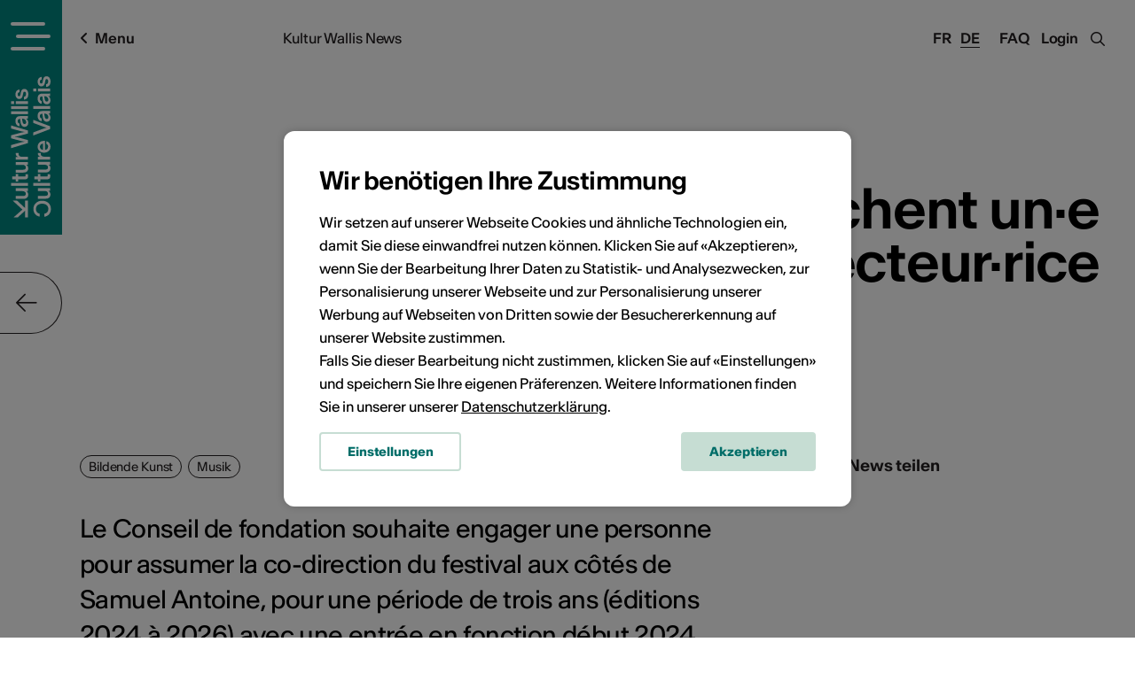

--- FILE ---
content_type: text/html; charset=UTF-8
request_url: https://agenda.culturevalais.ch/de/news/show/12216
body_size: 12951
content:
<!DOCTYPE html>
<html lang="de">
<head>
	<meta charset="utf-8">

	<!--

		©2025 VSnet

		- https://agenda.culturevalais.ch
		- https://agenda.science-valais.ch
		- https://event.valais-economie.ch

		This webapplication is powered by indual GmbH, Brig
		https://www.indual.ch

	-->

	<title>Les URBAINES cherchent un·e co-directeur·rice - Aktuelles aus der Kultur</title>

	<meta property="og:title" content="Les URBAINES cherchent un·e co-directeur·rice - Aktuelles aus der Kultur">
				<meta property="og:url" content="https://agenda.culturevalais.ch/de/news/show/12216">
		
	<link rel="canonical" href="https://agenda.culturevalais.ch/de/news/show/12216">
	<link rel="alternate" hreflang="fr" href="https://agenda.culturevalais.ch/fr/news/show/12216">
	<link rel="alternate" hreflang="de" href="https://agenda.culturevalais.ch/de/news/show/12216">	
	
	
	<meta name="description" content="Le Conseil de fondation souhaite engager une personne pour assumer la co-direction du festival aux côtés de Samuel Antoine, pour une période de trois ans (éditions 2024 à 2026) avec une entrée en fonction début 2024 à convenir. Délai 30.09.23. INFOS : https://shorturl.at/txER4">
	<meta name="keywords" content="Les,URBAINES,cherchent,un·e,co-directeur·rice,Aktuelles,aus,der,Kultur">

	<meta name="author" content="Kultur Wallis, Rue de Lausanne 45, CH-1950 Sitten, Telefon +41 (0)27 606 45 69, info@kulturwallis.ch">
	
	<meta name="viewport" content="width=device-width,initial-scale=1, user-scalable=no">
	<meta name="application-name" content="Kultur Wallis">
	<meta name="apple-mobile-web-app-title" content="Kultur Wallis">
	<meta name="theme-color" content="#008782">

	<!-- Favicon, Apple touch icons -->
	<link rel="shortcut icon" href="https://agenda.culturevalais.ch/img/_culturevalais/icons/favicon.ico" type="image/x-icon">
	<link rel="apple-touch-icon" sizes="57x57" href="https://agenda.culturevalais.ch/img/_culturevalais/icons/apple-touch-icon-57x57.png">
	<link rel="apple-touch-icon" sizes="60x60" href="https://agenda.culturevalais.ch/img/_culturevalais/icons/apple-touch-icon-60x60.png">
	<link rel="apple-touch-icon" sizes="72x72" href="https://agenda.culturevalais.ch/img/_culturevalais/icons/apple-touch-icon-72x72.png">
	<link rel="apple-touch-icon" sizes="76x76" href="https://agenda.culturevalais.ch/img/_culturevalais/icons/apple-touch-icon-76x76.png">
	<link rel="apple-touch-icon" sizes="114x114" href="https://agenda.culturevalais.ch/img/_culturevalais/icons/apple-touch-icon-114x114.png">
	<link rel="apple-touch-icon" sizes="120x120" href="https://agenda.culturevalais.ch/img/_culturevalais/icons/apple-touch-icon-120x120.png">
	<link rel="apple-touch-icon" sizes="144x144" href="https://agenda.culturevalais.ch/img/_culturevalais/icons/apple-touch-icon-144x144.png">
	<link rel="apple-touch-icon" sizes="152x152" href="https://agenda.culturevalais.ch/img/_culturevalais/icons/apple-touch-icon-152x152.png">
	<link rel="apple-touch-icon" sizes="180x180" href="https://agenda.culturevalais.ch/img/_culturevalais/icons/apple-touch-icon-180x180.png">

	<!-- Addon stylesheets -->
	<link rel="stylesheet" href="https://agenda.culturevalais.ch/css/jquery/jquery-ui.css">
	<link rel="stylesheet" href="https://agenda.culturevalais.ch/addons/bxslider/jquery.bxslider.css">
	<link rel="stylesheet" href="https://agenda.culturevalais.ch/addons/fancybox2/jquery.fancybox.css">
	<link rel="stylesheet" href="https://agenda.culturevalais.ch/vendor/select2/select2/dist/css/select2.min.css">
	<link rel="stylesheet" href="https://agenda.culturevalais.ch/vendor/tooltipster/tooltipster/dist/css/tooltipster.bundle.min.css">
	<link rel="stylesheet" href="https://agenda.culturevalais.ch/css/fonts/culturevalais-fontawesome-subset/css/fontawesome-all.min.css">

	<!-- Basic stylesheets -->
	<link rel="stylesheet" href="https://agenda.culturevalais.ch/css/basic.css">
	<link rel="stylesheet" href="https://agenda.culturevalais.ch/css/fancybox.css">
	<link rel="stylesheet" href="https://agenda.culturevalais.ch/css/forms.css">

	<!-- Agenda stylesheets -->
	<link rel="stylesheet" href="https://agenda.culturevalais.ch/css/_culturevalais/fonts.css">
	<link rel="stylesheet" href="https://agenda.culturevalais.ch/css/_culturevalais/styles.css?v=2025-12-10-001">

		<link rel="stylesheet" href="https://agenda.culturevalais.ch/css/_culturevalais/klaro_cookies/style.css">	
	
	<!--[if IE 9]>
		<link rel="stylesheet" href="/css/ie/ie-9-and-down.css">
	<![endif]-->

	<!--[if lt IE 9]>
		<link rel="stylesheet" href="/css/ie/ie-9-and-down.css">
	<![endif]-->

		<!-- Klaro Config -->
	<script src="https://agenda.culturevalais.ch/js/_culturevalais/klaro_cookies/config.js"></script>
	
	<!-- Main javascripts -->
	<script src="https://agenda.culturevalais.ch/js/language/de.js"></script>
	<script src="https://agenda.culturevalais.ch/js/jquery/jquery-3.2.0.min.js"></script>
	<script src="https://agenda.culturevalais.ch/js/jquery/jquery-ui.min.js"></script>
	<script src="https://agenda.culturevalais.ch/addons/bxslider/jquery.bxslider.min.js"></script>
	<script src="https://agenda.culturevalais.ch/addons/fancybox2/jquery.fancybox.js"></script>
	<script src="https://agenda.culturevalais.ch/vendor/select2/select2/dist/js/select2.min.js"></script>
	<script src="https://agenda.culturevalais.ch/vendor/select2/select2/dist/js/i18n/de.js"></script>
	<script src="https://agenda.culturevalais.ch/vendor/select2/select2/dist/js/i18n/fr.js"></script>
	<script src="https://agenda.culturevalais.ch/js/jquery/jquery.sticky.js"></script>
	<script src="https://agenda.culturevalais.ch/js/iscroll.js"></script>
	<script src="https://agenda.culturevalais.ch/js/modernizr.js"></script>
	<script src="https://agenda.culturevalais.ch/vendor/tooltipster/tooltipster/dist/js/tooltipster.bundle.min.js"></script>
	<script src="https://agenda.culturevalais.ch/js/clipboard/clipboard.min.js"></script>
	<script src="https://agenda.culturevalais.ch/js/behaviours.min.js?v=2025-12-10-001"></script>
	<script src="https://agenda.culturevalais.ch/js/functions.min.js?v=2025-12-10-001"></script>
	<script src="https://agenda.culturevalais.ch/js/jquery.cookie.js"></script>
	
		<script src="https://agenda.culturevalais.ch/js/klaro_cookies/klaro.min.js"></script>
		
	<!-- Agenda javascripts -->
	<script src="https://agenda.culturevalais.ch/js/_culturevalais/functions.min.js?v=2025-12-10-001"></script>
	
	

	<!-- Google Recaptcha v3 -->
	
	<!-- Google Tag Manager -->
	<script data-type="application/javascript" type="text/plain" data-name="google_tag_manager">
	(function(w,d,s,l,i){w[l]=w[l]||[];w[l].push({'gtm.start':
	new Date().getTime(),event:'gtm.js'});var f=d.getElementsByTagName(s)[0],
	j=d.createElement(s),dl=l!='dataLayer'?'&l='+l:'';j.async=true;j.src=
	'https://www.googletagmanager.com/gtm.js?id='+i+dl;f.parentNode.insertBefore(j,f);
	})(window,document,'script','dataLayer','GTM-PGWLMDT');</script>

	<!-- Facebook Pixel Verification -->
	<meta name="facebook-domain-verification" content="j8oyd6fjajydkzwrbrc2i1gs7dn3ku">

		
</head>
<body class="culturevalais preload ">
	
	<!-- Google Tag Manager (noscript) -->
	<noscript><iframe data-name="google-analytics" data-src="https://www.googletagmanager.com/ns.html?id=GTM-PGWLMDT"
	height="0" width="0" style="display:none;visibility:hidden"></iframe></noscript>
	<!-- End Google Tag Manager (noscript) -->
	
	<!-- menu -->
	<div class="menu_wrap">
		<div class="menu_wrap_inner">
			<div class="navigation_wrap">
				<ul><li id="navigation_node_2" class="sort-1"><a href="https://www.culturevalais.ch/de/kultur-agenda" title="Suchfilter der Kultur Agenda">Kultur Agenda</a><ul><li id="navigation_node_109" class="sort-2"><a href="https://www.culturevalais.ch/de/kultur-agenda/gesamte-kultur-agenda-anzeigen">Gesamte Kultur Agenda anzeigen</a></li><li id="navigation_node_10" class="sort-3"><a href="https://www.culturevalais.ch/de/kultur-agenda/wo">Wo?</a><ul><li id="navigation_node_29" class="sort-4"><a href="https://www.culturevalais.ch/de/kultur-agenda/wo/oberwallis">Oberwallis</a></li><li id="navigation_node_30" class="sort-5"><a href="https://www.culturevalais.ch/de/kultur-agenda/wo/mittelwallis">Mittelwallis</a></li><li id="navigation_node_31" class="sort-6"><a href="https://www.culturevalais.ch/de/kultur-agenda/wo/unterwallis">Unterwallis</a></li></ul></li><li id="navigation_node_11" class="sort-7"><a href="https://www.culturevalais.ch/de/kultur-agenda/wann">Wann?</a><ul><li id="navigation_node_32" class="sort-8"><a href="https://www.culturevalais.ch/de/kultur-agenda/wann/heute">Heute</a></li><li id="navigation_node_33" class="sort-9"><a href="https://www.culturevalais.ch/de/kultur-agenda/wann/morgen">Morgen</a></li><li id="navigation_node_34" class="sort-10"><a href="https://www.culturevalais.ch/de/kultur-agenda/wann/am-wochenende">Am Wochenende</a></li></ul></li><li id="navigation_node_91" class="sort-11"><a href="https://www.culturevalais.ch/de/kultur-agenda/wie">Wie?</a><ul><li id="navigation_node_78" class="sort-12"><a href="https://www.culturevalais.ch/de/kultur-agenda/wie/veranstaltungen-">Veranstaltungen </a></li><li id="navigation_node_8" class="sort-13"><a href="https://www.culturevalais.ch/de/kultur-agenda/wie/ausstellungen">Ausstellungen</a></li><li id="navigation_node_9" class="sort-15"><a href="https://www.culturevalais.ch/de/kultur-agenda/wie/kurse-workshops">Kurse & Workshops</a></li></ul></li></ul></li><li id="navigation_node_3" class="sort-16"><a href="https://www.culturevalais.ch/de/news" title="Aktuelles aus der Kultur">News</a><ul><li id="navigation_node_16" class="sort-18"><a href="https://www.culturevalais.ch/de/news/im-rampenlicht">Im Rampenlicht</a><ul><li id="navigation_node_282" class="sort-19"><a href="https://www.culturevalais.ch/de/news/im-rampenlicht/kuenstler-wallis">Künstler Wallis</a></li><li id="navigation_node_264" class="sort-28"><a href="https://www.culturevalais.ch/de/news/im-rampenlicht/nachhaltigkeit">Nachhaltigkeit</a></li></ul></li><li id="navigation_node_12" class="sort-103"><a href="https://www.culturevalais.ch/de/news/kuenstlerportraits">Künstlerportraits</a><ul><li id="navigation_node_283" class="sort-104"><a href="https://www.culturevalais.ch/de/news/kuenstlerportraits/nils-martenet-">Nils Martenet </a></li><li id="navigation_node_275" class="sort-105"><a href="https://www.culturevalais.ch/de/news/kuenstlerportraits/pavillon-3">Pavillon 3</a></li></ul></li><li id="navigation_node_104" class="sort-137"><a href="https://www.culturevalais.ch/de/news/blog-kultur-wallis">Blog Kultur Wallis</a><ul><li id="navigation_node_240" class="sort-138"><a href="https://www.culturevalais.ch/de/news/blog-kultur-wallis/lemme">Lemme</a></li><li id="navigation_node_186" class="sort-139"><a href="https://www.culturevalais.ch/de/news/blog-kultur-wallis/lokale-museen-">Lokale Museen </a></li></ul></li><li id="navigation_node_85" class="sort-151"><a href="https://www.culturevalais.ch/de/news/unsere-rendez-vous">Unsere Rendez-vous</a><ul><li id="navigation_node_15" class="sort-152"><a href="https://www.culturevalais.ch/de/news/unsere-rendez-vous/rendez-vous-der-kultur">Rendez-vous der Kultur</a></li><li id="navigation_node_177" class="sort-153"><a href="https://www.culturevalais.ch/de/news/unsere-rendez-vous/kulturtraeff">KulturTräff</a></li><li id="navigation_node_86" class="sort-154"><a href="https://www.culturevalais.ch/de/news/unsere-rendez-vous/und-was-sonst-noch-geschah-">Und was sonst noch geschah ...</a></li></ul></li><li id="navigation_node_133" class="sort-156"><a href="https://www.culturevalais.ch/de/news/kulturplatz-auf-rro">Kulturplatz auf RRO</a></li></ul></li><li id="navigation_node_4" class="sort-158"><a href="https://www.culturevalais.ch/de/kulturschaffende-kulturorte" title="Künstlerporträts">Kulturschaffende & Kulturorte</a><ul><li id="navigation_node_55" class="sort-159"><a href="https://www.culturevalais.ch/de/kulturschaffende-kulturorte/finde-professionelle-kuenstlerinnen">Finde professionelle KünstlerInnen</a></li><li id="navigation_node_13" class="sort-160"><a href="https://www.culturevalais.ch/de/kulturschaffende-kulturorte/orte-der-kultur">Orte der Kultur</a><ul><li id="navigation_node_40" class="sort-161"><a href="https://www.culturevalais.ch/de/kulturschaffende-kulturorte/orte-der-kultur/institutionen--veranstalter">Institutionen - Veranstalter</a></li><li id="navigation_node_41" class="sort-162"><a href="https://www.culturevalais.ch/de/kulturschaffende-kulturorte/orte-der-kultur/infrastrukturen-">Infrastrukturen </a></li><li id="navigation_node_220" class="sort-163"><a href="https://www.culturevalais.ch/de/kulturschaffende-kulturorte/orte-der-kultur/festivals">Festivals</a></li></ul></li><li id="navigation_node_150" class="sort-166"><a href="https://www.culturevalais.ch/de/kulturschaffende-kulturorte/kulturprofis-" title="Kulturarbeiter">Kulturprofis </a><ul><li id="navigation_node_73" class="sort-167"><a href="https://www.culturevalais.ch/de/kulturschaffende-kulturorte/kulturprofis-/kulturdelegierte">Kulturdelegierte</a></li><li id="navigation_node_129" class="sort-168"><a href="https://www.culturevalais.ch/de/kulturschaffende-kulturorte/kulturprofis-/kulturvermittlerinnen-">KulturvermittlerInnen </a></li><li id="navigation_node_130" class="sort-170"><a href="https://www.culturevalais.ch/de/kulturschaffende-kulturorte/kulturprofis-/kulturmanagerinnen-">KulturmanagerInnen </a></li><li id="navigation_node_131" class="sort-171"><a href="https://www.culturevalais.ch/de/kulturschaffende-kulturorte/kulturprofis-/kuratorinnen-">Kurator*innen </a></li><li id="navigation_node_132" class="sort-172"><a href="https://www.culturevalais.ch/de/kulturschaffende-kulturorte/kulturprofis-/technik-creator">Technik Creator</a></li></ul></li><li id="navigation_node_245" class="sort-178"><a href="https://www.culturevalais.ch/de/kulturschaffende-kulturorte/kunst-entdecken" title="Kulturarbeiter">Kunst entdecken</a><ul><li id="navigation_node_70" class="sort-179"><a href="https://www.culturevalais.ch/de/kulturschaffende-kulturorte/kunst-entdecken/portfolios-bildende-kunst">Portfolios bildende Kunst</a></li><li id="navigation_node_167" class="sort-180"><a href="https://www.culturevalais.ch/de/kulturschaffende-kulturorte/kunst-entdecken/playlists-aktuelle-musik">Playlists aktuelle Musik</a></li></ul></li></ul></li><li id="navigation_node_110" class="sort-182"><a href="https://www.culturevalais.ch/de/heisse-tipps" title="Weiterentwicklung">Heisse Tipps</a><ul><li id="navigation_node_22" class="sort-183"><a href="https://www.culturevalais.ch/de/heisse-tipps/unser-weiterbildungsangebot-">Unser Weiterbildungsangebot </a></li><li id="navigation_node_87" class="sort-184"><a href="https://www.culturevalais.ch/de/heisse-tipps/jobs-ausschreibungen">Jobs & Ausschreibungen</a></li><li id="navigation_node_144" class="sort-185"><a href="https://www.culturevalais.ch/de/heisse-tipps/angebote-fuer-schulen">Angebote für Schulen</a></li><li id="navigation_node_64" class="sort-186"><a href="https://www.culturevalais.ch/de/heisse-tipps/1000-und-1-gute-ratschlaege-">1000 und 1 gute Ratschläge </a></li></ul></li><li id="navigation_node_6" class="sort-187"><a href="https://www.culturevalais.ch/de/kultur-wallis" title="Mehr Infos & Kontakt">Kultur Wallis</a><ul><li id="navigation_node_99" class="sort-188"><a href="https://www.culturevalais.ch/de/kultur-wallis/unser-verein">Unser Verein</a><ul><li id="navigation_node_65" class="sort-189"><a href="https://www.culturevalais.ch/de/kultur-wallis/unser-verein/vision-auftrag">Vision & Auftrag</a></li><li id="navigation_node_111" class="sort-190"><a href="https://www.culturevalais.ch/de/kultur-wallis/unser-verein/vorstand-mitglieder">Vorstand & Mitglieder</a></li><li id="navigation_node_24" class="sort-191"><a href="https://www.culturevalais.ch/de/kultur-wallis/unser-verein/unser-team-kultur-wallis">Unser Team Kultur Wallis</a></li><li id="navigation_node_98" class="sort-192"><a href="https://www.culturevalais.ch/de/kultur-wallis/unser-verein/valais-excellence">Valais excellence</a></li></ul></li><li id="navigation_node_68" class="sort-193"><a href="https://www.culturevalais.ch/de/kultur-wallis/corporate-design-logo">Corporate Design & Logo</a></li><li id="navigation_node_26" class="sort-194"><a href="https://www.culturevalais.ch/de/kultur-wallis/taetigkeitsberichte">Tätigkeitsberichte</a></li><li id="navigation_node_27" class="sort-195"><a href="https://www.culturevalais.ch/de/kultur-wallis/aus-der-presse">Aus der Presse</a><ul><li id="navigation_node_66" class="sort-196"><a href="https://www.culturevalais.ch/de/kultur-wallis/aus-der-presse/medienspiegel">Medienspiegel</a></li><li id="navigation_node_67" class="sort-197"><a href="https://www.culturevalais.ch/de/kultur-wallis/aus-der-presse/medienmitteilungen">Medienmitteilungen</a></li></ul></li><li id="navigation_node_20" class="sort-198"><a href="https://www.culturevalais.ch/de/kultur-wallis/newsletter">Newsletter</a></li><li id="navigation_node_101" class="sort-199"><a href="https://www.culturevalais.ch/de/kultur-wallis/kontakt">Kontakt</a></li></ul></li></ul>				<div class="close_main_nav"></div>
			</div>
			<div class="menu_line">
				<div class="social_media">
					<a href="https://www.facebook.com/CultureValais.KulturWallis" target="blank" class="icon"><i class="fab fa-facebook"></i></a>
					<a href="https://www.instagram.com/culturevalais/" target="blank" class="icon"><i class="fab fa-instagram"></i></a>
					<a href="https://www.tiktok.com/@culture_valais" target="blank" class="icon"><i class="fab fa-tiktok"></i></a>
					<a href="https://www.youtube.com/channel/UCWF5qF8hlFdfXEI2g-lTiNg" target="blank" class="icon"><i class="fab fa-youtube"></i></a>
					<a href="https://www.linkedin.com/company/plattform-kultur-wallis" target="blank" class="icon"><i class="fab fa-linkedin"></i></a>
					<a href="https://mx3.ch/partners/culturevalais" target="blank" class="icon">
						<svg width="35px" height="14px" viewBox="0 0 35 14" version="1.1" xmlns="http://www.w3.org/2000/svg" xmlns:xlink="http://www.w3.org/1999/xlink">
						    <g id="Webedesign" stroke="none" stroke-width="1" fill="none" fill-rule="evenodd">
						        <g id="Vorschlag-1" transform="translate(-342.000000, -12457.000000)" fill="#231F20">
						            <g id="Group-44" transform="translate(-621.000000, 3304.000000)">
						                <g id="Group-23" transform="translate(572.000000, 8854.000000)">
						                    <g id="Group-54" transform="translate(391.000000, 299.111111)">
						                        <path d="M25.2341476,8.77048776 C24.4313643,9.60075351 23.6285809,10.430753 22.7422254,11.347294 C21.6568754,10.4169063 20.6455698,9.54936118 19.5245587,8.58781864 C18.5521809,9.58344522 17.5964087,10.5617635 16.5189532,11.6644352 C15.5860476,10.8333706 14.6983309,10.0425145 13.692742,9.14674353 C14.6983309,8.07549301 15.6353198,7.0774699 16.6460809,6.00089374 C15.6051032,5.03429185 14.6297309,4.12893471 13.5242365,3.10241948 C14.359142,2.18774248 15.1562087,1.31487169 16.0624365,0.321907926 C17.1347198,1.24883387 18.1348643,2.11344994 19.2291976,3.05954816 C20.2233532,2.06551927 21.1875643,1.10131391 22.2756365,0.0130213709 C23.1935698,0.851541854 24.0698532,1.65198408 25.0335198,2.53204448 C24.0761143,3.5918449 23.1859476,4.57735278 22.2658365,5.59614585 C23.2657087,6.68736748 24.2348198,7.74503765 25.2039309,8.80270782 L25.2341476,8.77048776 Z" id="Fill-6"></path>
						                        <path d="M6.52605649,1.85704747 C7.93970649,0.559990226 9.43502316,0.329390436 11.0190843,1.09068928 C12.5846343,1.84293455 13.0980454,3.18738991 13.0531287,4.83806901 C13.0071232,6.5204356 13.0215509,8.20653014 13.0819843,9.88836418 C13.1116565,10.721559 12.8623009,11.091424 11.9601565,11.1161882 C11.0321509,11.1417513 10.9376898,10.6661725 10.9472176,9.95333686 C10.9692676,8.27017142 10.9706287,6.58594086 10.9374176,4.90277542 C10.9093787,3.49414621 10.2971509,2.75015567 9.26025649,2.75947552 C8.16755649,2.76932794 7.61222316,3.45819821 7.60160649,4.89052647 C7.58881205,6.6184272 7.57955649,8.34739306 7.62937316,10.0739624 C7.65360093,10.905027 7.29399538,11.1409524 6.50155649,11.1497397 C5.71292871,11.1587933 5.48643982,10.8485753 5.49760093,10.1194965 C5.52509538,8.34792563 5.51828982,6.57502331 5.4690176,4.80398497 C5.43063427,3.42358161 4.76722871,2.69503539 3.67507316,2.80634107 C2.39971205,2.93602016 2.10707316,3.81794453 2.1198676,4.90517195 C2.14055649,6.63307268 2.11278982,8.36177226 2.16532871,10.0880753 C2.18955649,10.8839908 1.90317871,11.1864865 1.08188427,11.2139135 C0.152789823,11.2448022 0.0697620452,10.7670932 0.0754787118,10.0515947 C0.0888176007,8.45736733 0.0890898229,6.86074338 0.0106898229,5.26891249 C-0.0734268437,3.55113046 0.317212045,2.06847499 1.9581676,1.19134369 C3.58224538,0.323265961 5.10233427,0.661177201 6.52605649,1.85704747" id="Fill-8"></path>
						                        <path d="M25.2038493,8.80273445 C26.3417382,8.74894558 27.398777,8.50343403 28.4536382,9.50252226 C28.9390104,9.96212415 30.3474882,9.80634947 31.1823937,9.51077699 C32.1528659,9.16754012 32.1879826,8.10933739 31.941077,7.19998602 C31.6677659,6.19370819 30.8611715,5.84141775 29.8689215,5.8219792 C29.2406326,5.80946397 28.6120715,5.81958266 27.7096548,5.81958266 C28.4043659,4.66631743 29.0220382,3.64139989 29.7815382,2.38108949 C28.7005437,2.38108949 27.822627,2.33688676 26.9517882,2.39280588 C25.9878493,2.45511575 25.9758715,1.88340934 25.9742382,1.20945084 C25.9726048,0.534427201 25.9922048,-0.0138464337 26.9436215,0.000266486485 C29.2923548,0.0354156461 31.6419048,0.0117165915 34.3186659,0.0117165915 C33.3762326,1.40303749 32.5508548,2.62047657 31.727927,3.83498655 C34.420477,5.63052279 35.126077,7.23300493 34.2862715,9.56003907 C33.5806715,11.5153442 31.759777,12.5881924 29.449427,12.4095175 C27.2226493,12.2372334 25.659277,10.8877187 25.2340659,8.77051439 L25.2038493,8.80273445 Z" id="Fill-10"></path>
						                    </g>
						                </g>
						            </g>
						        </g>
						    </g>
						</svg>
					</a>
				</div>
			</div>
		</div>
	</div>
	<!-- page -->
<div class="page">
	<div id="siteframe" >
		
		<!-- header -->
		<header id="header" class="header">
			<div class="logo_wrap">
				<a href="javascript:void(0);" title="Navigation öffnen" class="responsive_navigation_toggle"><span></span><span></span><span></span></a>
				<div class="logo big">
					<a href="https://www.culturevalais.ch/de">
						<img src="https://agenda.culturevalais.ch/img/_culturevalais/logo_white_vertical.svg" width="45" alt="Kultur Wallis - Culture Valais">
					</a>
				</div>
				<div class="logo small">
					<a href="https://www.culturevalais.ch/de">
						<img src="https://agenda.culturevalais.ch/img/_culturevalais/logo_signet_white_horizontal.svg" width="45" alt="Kultur Wallis - Culture Valais">
					</a>
				</div>
				<div class="logo mobile">
					<a href="https://www.culturevalais.ch/de">
						<img src="https://agenda.culturevalais.ch/img/_culturevalais/logo_signet_white_horizontal.svg" width="45" alt="Logo">
					</a>
				</div>
				<div class="logo print">
					<a href="https://www.culturevalais.ch/de">
						<img src="https://agenda.culturevalais.ch/img/_culturevalais/logo_green_horizontal.svg" width="200" alt="Kultur Wallis - Culture Valais">
					</a>
				</div>
			</div>
			<div class="header_right">
				<a class="faq_link" href="https://www.culturevalais.ch/?id=110">FAQ</a>
				<div id="login" class="login_link">
					<a href="https://agenda.culturevalais.ch/de/auth/login">Login</a>

	
	<div id="login_dropdown">

		
		
			<form action="https://agenda.culturevalais.ch/de/auth/login" method="post" accept-charset="utf-8">
				<p>
					<input type="text" name="login" value="" id="username" size="40" placeholder="E-Mail / Login" class="text"  />
				</p>
				<p>
					<span class="password_field_wrap">
						<input type="password" name="password" value="" id="password" size="40" placeholder="Passwort" class="text"  />
						<span class="show_password"><i class="far fa-eye"></i></span>
					</span>
				</p>
				<p>
					<input type="checkbox" name="remember" value="1" id="remember" class="checkbox"  />
					<label for="remember">Login merken?</label>				</p>
				<p>
					<a href="https://agenda.culturevalais.ch/de/auth/forgot_password">Passwort vergessen?</a>				</p>
				<input type="submit" name="submit_login" value="Login" class="button"  />
			</form>
			<p><br><a href="https://agenda.culturevalais.ch/de/auth/login">Neues Benutzerprofil erstellen</a></p>
		
		<div class="cf"></div>
	</div>

				</div>
				<span class="search_toggle"><i class="fa fa-search"></i><i class="fa fa-times"></i></span>
			</div>
			<div class="header_inner">
				<span class="menu_label"><i class="fa fa-angle-left"></i>Menu</span>
				<div class="language_switcher">
					<ul><li class="lang_fr"><a href="https://agenda.culturevalais.ch/fr/news/show/12216">Fr</a></li><li class="lang_de current"><a href="https://agenda.culturevalais.ch/de/news/show/12216">De</a></li></ul>				</div>
				
				<!-- member navigation - logged in -->
				<div id="member_navigation" style="display: none;">
									</div>
				
				<!-- breadcrumbs -->
				<div class="breadcrumb">
	Kultur Wallis News</div>
				<div class="cf"></div>
			</div>
			<div class="cf"></div>
		</header>
		
		<!-- content view -->
				<a class="scroll_arrow"><i class="fa fa-arrow-down"></i></a>

<div class="content_top detail_top">
	<div class="content_inner">

				
		<h1>Les URBAINES cherchent un·e co-directeur·rice</h1>

	</div>
</div>


<div class="content_wrap detail_wrap">
	<div class="content_inner">
		<div class="content">

			<div class="event_types"><span>Bildende Kunst</span><span>Musik</span></div>

			<div class="introduction">
				<p>Le Conseil de fondation souhaite engager une personne pour assumer la co-direction du festival aux côtés de Samuel Antoine, pour une période de trois ans (éditions 2024 à 2026) avec une entrée en fonction début 2024 à convenir. Délai 30.09.23. INFOS : <a href="https://shorturl.at/txER4" target="_blank">https://shorturl.at/txER4</a></p>
				<p class="info_text">29. August 2023 um 10:37</p>
				<p>&nbsp;</p>
			</div>

			<div class="more_information_wrap">
				<h3 class="highlight">Weitere Informationen</h3>
				<div id="news_data" class="nomargin">
			
								
											<div class="event_information organiser">
							<h3><i class="far fa-star"></i>Veröffentlicht durch</h3>
							<div class="accordion_content">
								<p>
									
	<strong><a href="https://agenda.culturevalais.ch/de/institution/show/1368">Kultur Wallis News</a></strong>		<br>
		Rue de Lausanne 45<br>1950 Sion<br>Telefon + 41 (0)27 606 45 69<br><a href="mailto:info@kulturwallis.ch">E-Mail</a><br><a href="http://www.kulturwallis.ch" target="_blank" title="Social Media Profil anzeigen: ">Webseite</a><br><div class="social_media_links"><a href="https://www.facebook.com/CultureValais.KulturWallis" target="_blank" title="Social Media Profil anzeigen: Facebook"><i class="fab fa-facebook-square big_icon"></i></a><a href="https://www.instagram.com/culturevalais/" target="_blank" title="Social Media Profil anzeigen: Instagram"><i class="fab fa-instagram big_icon"></i></a><a href="https://www.youtube.com/channel/UCWF5qF8hlFdfXEI2g-lTiNg" target="_blank" title="Social Media Profil anzeigen: YouTube"><i class="fab fa-youtube big_icon"></i></a><a href="https://www.linkedin.com/company/plattform-kultur-wallis" target="_blank" title="Social Media Profil anzeigen: LinkedIn"><i class="fab fa-linkedin big_icon"></i></a></div>								</p>
							</div>
						</div>
										
					<div class="event_information category">
						<h3><i class="far fa-list-ul"></i>Rubrik</h3>
						<div class="accordion_content">

															<div class="event_category">
									<strong>Kulturbereich</strong>
									<div class="content_news_categories">Bildende Kunst, Musik</div>
								</div>
							
							<div class="event_category">
								<strong>Kategorie</strong>
								<div class="content_news_types"><span>Jobs</span></div>
							</div>

						</div>
					</div>
			
				</div>
			</div>
		</div>
		
		<div class="content_right">

			<div class="special_links_wrap">
				<div class="share_wrap">
					<h3><i class="fa fa-share-alt"></i>News teilen</h3>
					<div class="sharethis-inline-share-buttons"></div>	
				</div>
			</div>
	
		</div>

		<div class="cf"></div>

					<div class="backlink">
				<div class="inner_wrap">
				<input type="button" onclick="window.location = 'https://agenda.culturevalais.ch/de/news/list_news';" name="agenda_newss" class="button" value="Zurück zur Übersicht" />				</div>
			</div>
				
				
	</div>
</div>
		
	</div>
	
	<!-- Footer -->
	<footer id="footer" class="footer">
	<div class="footer_top">
		<div class="footer_inner">
			<div class="box contact">
				<h3>Kultur Wallis</h3><p>Rue de Lausanne 45<br>CH - 1950 Sitten<br>+41 (0)27 606 45 69<br><a href="mailto:info@kulturwallis.ch">info@kulturwallis.ch</a><br><a class="website" href="https://www.kulturwallis.ch" target="blank">www.kulturwallis.ch</a></p>				<div class="social_media">
					<a title="Facebook-Seite besuchen" href="https://www.facebook.com/CultureValais.KulturWallis" target="blank" class="icon"><i class="fab fa-facebook-f"></i></a>
					<a title="Instagram-Seite besuchen" href="https://www.instagram.com/culturevalais/" target="blank" class="icon"><i class="fab fa-instagram"></i></a>
					<a title="TikTok-Seite besuchen" href="https://www.tiktok.com/@culture_valais" target="blank" class="icon"><i class="fab fa-tiktok"></i></a>
					<a title="Youtube-Seite besuchen" href="https://www.youtube.com/channel/UCWF5qF8hlFdfXEI2g-lTiNg" target="blank" class="icon"><i class="fab fa-youtube"></i></a>
					<a title="LinkedIn-Seite besuchen" href="https://www.linkedin.com/company/plattform-kultur-wallis" target="blank" class="icon"><i class="fab fa-linkedin"></i></a>
					<a title="MX3-Seite besuchen" href="https://mx3.ch/partners/culturevalais" target="blank" class="icon">
						<svg width="35px" height="14px" viewBox="0 0 35 14" version="1.1" xmlns="http://www.w3.org/2000/svg" xmlns:xlink="http://www.w3.org/1999/xlink">
						    <g id="Webedesign" stroke="none" stroke-width="1" fill="none" fill-rule="evenodd">
						        <g id="Vorschlag-1" transform="translate(-342.000000, -12457.000000)" fill="#231F20">
						            <g id="Group-44" transform="translate(-621.000000, 3304.000000)">
						                <g id="Group-23" transform="translate(572.000000, 8854.000000)">
						                    <g id="Group-54" transform="translate(391.000000, 299.111111)">
						                        <path d="M25.2341476,8.77048776 C24.4313643,9.60075351 23.6285809,10.430753 22.7422254,11.347294 C21.6568754,10.4169063 20.6455698,9.54936118 19.5245587,8.58781864 C18.5521809,9.58344522 17.5964087,10.5617635 16.5189532,11.6644352 C15.5860476,10.8333706 14.6983309,10.0425145 13.692742,9.14674353 C14.6983309,8.07549301 15.6353198,7.0774699 16.6460809,6.00089374 C15.6051032,5.03429185 14.6297309,4.12893471 13.5242365,3.10241948 C14.359142,2.18774248 15.1562087,1.31487169 16.0624365,0.321907926 C17.1347198,1.24883387 18.1348643,2.11344994 19.2291976,3.05954816 C20.2233532,2.06551927 21.1875643,1.10131391 22.2756365,0.0130213709 C23.1935698,0.851541854 24.0698532,1.65198408 25.0335198,2.53204448 C24.0761143,3.5918449 23.1859476,4.57735278 22.2658365,5.59614585 C23.2657087,6.68736748 24.2348198,7.74503765 25.2039309,8.80270782 L25.2341476,8.77048776 Z" id="Fill-6"></path>
						                        <path d="M6.52605649,1.85704747 C7.93970649,0.559990226 9.43502316,0.329390436 11.0190843,1.09068928 C12.5846343,1.84293455 13.0980454,3.18738991 13.0531287,4.83806901 C13.0071232,6.5204356 13.0215509,8.20653014 13.0819843,9.88836418 C13.1116565,10.721559 12.8623009,11.091424 11.9601565,11.1161882 C11.0321509,11.1417513 10.9376898,10.6661725 10.9472176,9.95333686 C10.9692676,8.27017142 10.9706287,6.58594086 10.9374176,4.90277542 C10.9093787,3.49414621 10.2971509,2.75015567 9.26025649,2.75947552 C8.16755649,2.76932794 7.61222316,3.45819821 7.60160649,4.89052647 C7.58881205,6.6184272 7.57955649,8.34739306 7.62937316,10.0739624 C7.65360093,10.905027 7.29399538,11.1409524 6.50155649,11.1497397 C5.71292871,11.1587933 5.48643982,10.8485753 5.49760093,10.1194965 C5.52509538,8.34792563 5.51828982,6.57502331 5.4690176,4.80398497 C5.43063427,3.42358161 4.76722871,2.69503539 3.67507316,2.80634107 C2.39971205,2.93602016 2.10707316,3.81794453 2.1198676,4.90517195 C2.14055649,6.63307268 2.11278982,8.36177226 2.16532871,10.0880753 C2.18955649,10.8839908 1.90317871,11.1864865 1.08188427,11.2139135 C0.152789823,11.2448022 0.0697620452,10.7670932 0.0754787118,10.0515947 C0.0888176007,8.45736733 0.0890898229,6.86074338 0.0106898229,5.26891249 C-0.0734268437,3.55113046 0.317212045,2.06847499 1.9581676,1.19134369 C3.58224538,0.323265961 5.10233427,0.661177201 6.52605649,1.85704747" id="Fill-8"></path>
						                        <path d="M25.2038493,8.80273445 C26.3417382,8.74894558 27.398777,8.50343403 28.4536382,9.50252226 C28.9390104,9.96212415 30.3474882,9.80634947 31.1823937,9.51077699 C32.1528659,9.16754012 32.1879826,8.10933739 31.941077,7.19998602 C31.6677659,6.19370819 30.8611715,5.84141775 29.8689215,5.8219792 C29.2406326,5.80946397 28.6120715,5.81958266 27.7096548,5.81958266 C28.4043659,4.66631743 29.0220382,3.64139989 29.7815382,2.38108949 C28.7005437,2.38108949 27.822627,2.33688676 26.9517882,2.39280588 C25.9878493,2.45511575 25.9758715,1.88340934 25.9742382,1.20945084 C25.9726048,0.534427201 25.9922048,-0.0138464337 26.9436215,0.000266486485 C29.2923548,0.0354156461 31.6419048,0.0117165915 34.3186659,0.0117165915 C33.3762326,1.40303749 32.5508548,2.62047657 31.727927,3.83498655 C34.420477,5.63052279 35.126077,7.23300493 34.2862715,9.56003907 C33.5806715,11.5153442 31.759777,12.5881924 29.449427,12.4095175 C27.2226493,12.2372334 25.659277,10.8877187 25.2340659,8.77051439 L25.2038493,8.80273445 Z" id="Fill-10"></path>
						                    </g>
						                </g>
						            </g>
						        </g>
						    </g>
						</svg>
					</a>
				</div>
			</div>
			<div class="box newsletter">				
				<form class="dodeley_subscribe_form" action="https://www.dodeley.com" method="get" target="_blank">
					<input type="hidden" name="action" value="subscribe">
					<input type="hidden" name="language" value="de">
					<input type="hidden" name="polite_form" value="1">
					<h3>Aktuelles zum Walliser Kulturgeschehen per E-Mail</h3>
					<p>Der Newsletter von Kultur Wallis erscheint vier Mal jährlich und liefert Ihnen das aktuelle Geschehen der Walliser Kulturlandschaft kompakt und bequem in Ihr E-Mail Postfach. <a target="blank" href="https://www.culturevalais.ch/de?id=19">Aktuelle Newsletter ansehen</a></p>
					<div class="recipient_lists">
																			<p>
								<input type="checkbox" name="rlh[0]" value="e1314fc026da60d837353d20aefaf054" id="checkbox_e1314fc026da60d837353d20aefaf054">
								<label for="checkbox_e1314fc026da60d837353d20aefaf054">Für Kulturschaffende</label>
							</p>
													<p>
								<input type="checkbox" name="rlh[1]" value="f621585df244e9596dc70a39b579efb1" id="checkbox_f621585df244e9596dc70a39b579efb1">
								<label for="checkbox_f621585df244e9596dc70a39b579efb1">Für Kulturinteressierte</label>
							</p>
											</div>
					<p class="firstname_wrap">
						<input type="text" name="firstname" value="" placeholder="Vorname" size="20" maxlength="50">
					</p>
					<p class="lastname_wrap">
						<input type="text" name="lastname" value="" placeholder="Nachname" size="20" maxlength="50">
					</p>
					<p class="email_wrap">
						<input type="text" name="email" value="" placeholder="E-Mail" size="20" maxlength="150">
					</p>
					<p id="newsletter_subscribe">
						<input type="submit" name="submitter" value="Newsletter abonnieren" class="button">
					</p>
					<p class="dodeley_subscribe_privacy">Ihre Daten werden selbstverständlich nicht an Dritte weitergegeben und nur für die Newsletter-Zustellung verwendet. Mit der Nutzung dieses Formulars erklären Sie sich mit der Speicherung und Verarbeitung Ihrer Daten durch die Newsletter-Software <a href="https://www.dodeley.com/impressum" target="_blank">dodeley</a> einverstanden. Weitere Informationen zum <a href="https://www.culturevalais.ch/?id=48">Datenschutz</a>.</p>
				</form>
			</div>
			<div class="cf"></div>
		</div>
	</div>
	<div class="partners">
		<div class="footer_inner">
			<span class="partner_description">Mit Unterstützung von</span>
			<div class="partner_logos">
				<a href="https://www.entraide.ch/de" target="_blank" id="logo_loterie_romand">
					<picture>								
						<source media="(min-width: 750px)" srcset="https://agenda.culturevalais.ch/img/_culturevalais/partner/partner_loterie_romande.webp 1x, https://agenda.culturevalais.ch/img/_culturevalais/partner/partner_loterie_romande_2x.webp 2x">
						<img loading="lazy" src="https://agenda.culturevalais.ch/img/_culturevalais/partner/partner_loterie_romande_mobile_1x.webp" srcset="https://agenda.culturevalais.ch/img/_culturevalais/partner/partner_loterie_romande_mobile_1x.webp 1x, https://agenda.culturevalais.ch/img/_culturevalais/partner/partner_loterie_romande_mobile_2x.webp 2x" width="123" height="43" alt="Loterie romande">
					</picture>
				</a>
				<a href="https://www.vs.ch/de/web/culture" target="_blank">
					<picture>								
						<source media="(min-width: 750px)" srcset="https://agenda.culturevalais.ch/img/_culturevalais/partner/partner_canton_valais.webp 1x, https://agenda.culturevalais.ch/img/_culturevalais/partner/partner_canton_valais_2x.webp 2x">
						<img loading="lazy" src="https://agenda.culturevalais.ch/img/_culturevalais/partner/partner_canton_valais_mobile_1x.webp" srcset="https://agenda.culturevalais.ch/img/_culturevalais/partner/partner_canton_valais_mobile_1x.webp 1x, https://agenda.culturevalais.ch/img/_culturevalais/partner/partner_canton_valais_mobile_2x.webp 2x" width="68" height="53" alt="Le canton du valais encourage la culture - Der Kanton Wallis fördert Kultur">
					</picture>
				</a>
				<span class="association"><span>Vereinigung der Walliser Städte</span></span>
				<a href="https://www.valais.ch/de" target="_blank">
					<picture>								
					  <source media="(min-width: 750px)" srcset="https://agenda.culturevalais.ch/img/_culturevalais/partner/partner_valais_wallis_de.webp 1x, https://agenda.culturevalais.ch/img/_culturevalais/partner/partner_valais_wallis_de_2x.webp 2x">
					  <img loading="lazy" src="https://agenda.culturevalais.ch/img/_culturevalais/partner/partner_valais_wallis_de_mobile_1x.webp" srcset="https://agenda.culturevalais.ch/img/_culturevalais/partner/partner_valais_wallis_de_mobile_1x.webp 1x, https://agenda.culturevalais.ch/img/_culturevalais/partner/partner_valais_wallis_de_mobile_2x.webp 2x" width="63" height="57" alt="Valais Wallis">
					</picture>
				</a>
				<a href="http://www.valais-excellence.ch/de" target="_blank">
					<picture>								
					  <source media="(min-width: 750px)" srcset="https://agenda.culturevalais.ch/img/_culturevalais/partner/partner_valais_excellence.webp 1x, https://agenda.culturevalais.ch/img/_culturevalais/partner/partner_valais_excellence_2x.webp 2x">
					  <img loading="lazy" src="https://agenda.culturevalais.ch/img/_culturevalais/partner/partner_valais_excellence_mobile_1x.webp" srcset="https://agenda.culturevalais.ch/img/_culturevalais/partner/partner_valais_excellence_mobile_1x.webp 1x, https://agenda.culturevalais.ch/img/_culturevalais/partner/partner_valais_excellence_mobile_2x.webp 2x" width="57" height="57" alt="Valais excellence certified">
					</picture>
				</a>
			</div>
		</div>
	</div>
	<div class="footer_bottom">
		<div class="footer_inner">
			<ul class="copy">
				<li><a href="https://www.culturevalais.ch/de/rechtliches/impressum" title=""><span>Impressum</span></a></li>
				<li><a href="https://www.culturevalais.ch/de/rechtliches/cookie-richtlinien" title=""><span>Cookie Richtlinien</span></a></li>
				<li><a href="https://www.culturevalais.ch/de/rechtliches/datenschutz" title=""><span>Datenschutz</span></a></li>
				<li><a href="https://www.indual.ch" id="indual_link" target="_blank"><span>webentwicklung, webdesign und hosting </span>powered by indual</a></li>
			</ul>
			<div class="footer_language">
				<div class="language_label">Sprache:</div>
				<div class="language_switcher">
					<ul><li class="lang_fr"><a href="https://agenda.culturevalais.ch/fr/news/show/12216">Fr</a></li><li class="lang_de current"><a href="https://agenda.culturevalais.ch/de/news/show/12216">De</a></li></ul>				</div>
			</div>
			<div class="cf"></div>
		</div>
	</div>
</footer>
	
</div>

<!-- search popup -->
<div class="search_popup">
	<span class="close_search"><i class="far fa-times"></i></span>
	<div class="search_wrap">
		<form action="https://www.culturevalais.ch" method="get">
			<input name="action" type="hidden" value="search_result">
			<div class="input_wrap">
				<input id="searchtext" name="searchtext" type="text" placeholder="Suchbegriffe wie: Event, Künstler, Ort, ...">
			</div>
			<div class="submit_wrap">
				<input type="submit" value="Suchen">
				<i class="fa fa-search"></i>
			</div>
		</form>
	</div>
</div>
<!-- Menu portlets -->
	<div id="portlets_menu" class="portlets portlets_menu">
		<div class="portlets_inner_wrap">
			<div class="portlet portlet_listing portlet_index_1  portlet_listing_2 portlet_no_subtitle portrait_listing " id="portlet_listing_57"><div class="portlet_inner"><div class="cf"></div><div class="portlet-content"><h3 class="portlet-title"><a href="https://www.culturevalais.ch/de/news/kuenstlerportraits"><span>Künstlerportrait</span></a></h3><div id="portlet-listing-2" class="portlet-listing-entry-wrap"><div class="portlet-listing-entry entry_status_published portlet-listing-entry-0 element_link_entire portlet-listing-2-22365 portlet-listing-entry-no-subtitle" id="portlet-entry-2-0-22365" data-entry-id="22365" data-listing-page-id="51"><div class="portlet-listing-entry-inline"><div id="resource_container_listing_22365_pictures_0" class="resource_container pictures portlet-listing-pictures">	<div id="resource_9741_694dfc954179b" class="resource resource_9741 picture picture_0">		<span class="resource_background">		<a href="https://www.culturevalais.ch/de/news/kuenstlerportraits/nils-martenet-" class="resource_link"  target="_self"><span><picture>  <img src="https://www.culturevalais.ch/writable/cache/2/22/_src22599fb08f224dee5532a09ec2cefc19_par0632cb4ad634867041efdd7c390bf643_dat1764346820.webp" alt="" class="resource_image" width="250" height="300"><picture>		</span></a>		</span>	</div><div class="cf"></div></div><div class="portlet-listing-content-container"><h2><a class="portlet-entry-title" href="https://www.culturevalais.ch/de/news/kuenstlerportraits/nils-martenet-" title="Mehr zu: Nils Martenet" target="_self"><span>Nils Martenet</span></a></h2><a class="portlet_listing_entry_link" href="https://www.culturevalais.ch/de/news/kuenstlerportraits/nils-martenet-" target="_self" aria-hidden="true"><span></span></a><div class="cf"></div></div><div class="cf"></div></div><div class="cf"></div></div><div class="portlet-listing-entry entry_status_published portlet-listing-entry-1 element_link_entire portlet-listing-2-22310 portlet-listing-entry-no-subtitle" id="portlet-entry-2-1-22310" data-entry-id="22310" data-listing-page-id="51"><div class="portlet-listing-entry-inline"><div id="resource_container_listing_22310_pictures_0" class="resource_container pictures portlet-listing-pictures">	<div id="resource_9697_694dfc95419bd" class="resource resource_9697 picture picture_0">		<span class="resource_background">		<a href="https://www.culturevalais.ch/de/news/kuenstlerportraits/pavillon-3" class="resource_link"  target="_self"><span><picture>  <img src="https://www.culturevalais.ch/writable/cache/b/ba/_srcba12c0cfdf3e6cf420f2f684c428ec2f_par0632cb4ad634867041efdd7c390bf643_dat1759817290.webp" alt="" class="resource_image" width="250" height="300"><picture>		</span></a>		</span>	</div><div class="cf"></div></div><div class="portlet-listing-content-container"><h2><a class="portlet-entry-title" href="https://www.culturevalais.ch/de/news/kuenstlerportraits/pavillon-3" title="Mehr zu: Szenografen" target="_self"><span>Szenografen</span></a></h2><a class="portlet_listing_entry_link" href="https://www.culturevalais.ch/de/news/kuenstlerportraits/pavillon-3" target="_self" aria-hidden="true"><span></span></a><div class="cf"></div></div><div class="cf"></div></div><div class="cf"></div></div><div class="portlet-listing-entry entry_status_published portlet-listing-entry-2 element_link_entire portlet-listing-2-22217 portlet-listing-entry-no-subtitle" id="portlet-entry-2-2-22217" data-entry-id="22217" data-listing-page-id="51"><div class="portlet-listing-entry-inline"><div id="resource_container_listing_22217_pictures_0" class="resource_container pictures portlet-listing-pictures">	<div id="resource_9475_694dfc9541b13" class="resource resource_9475 picture picture_0">		<span class="resource_background">		<a href="https://www.culturevalais.ch/de/news/kuenstlerportraits/alessandro-magnani" class="resource_link"  target="_self"><span><picture>  <img src="https://www.culturevalais.ch/writable/cache/b/b6/_srcb62b80515cf799882836f1ae3a72b671_par0632cb4ad634867041efdd7c390bf643_dat1754293072.webp" alt="" class="resource_image" width="250" height="300"><picture>		</span></a>		</span>	</div><div class="cf"></div></div><div class="portlet-listing-content-container"><h2><a class="portlet-entry-title" href="https://www.culturevalais.ch/de/news/kuenstlerportraits/alessandro-magnani" title="Mehr zu: Alessandro Magnani" target="_self"><span>Alessandro Magnani</span></a></h2><a class="portlet_listing_entry_link" href="https://www.culturevalais.ch/de/news/kuenstlerportraits/alessandro-magnani" target="_self" aria-hidden="true"><span></span></a><div class="cf"></div></div><div class="cf"></div></div><div class="cf"></div></div><div class="portlet-listing-entry entry_status_published portlet-listing-entry-3 element_link_entire portlet-listing-2-22187 portlet-listing-entry-no-subtitle" id="portlet-entry-2-3-22187" data-entry-id="22187" data-listing-page-id="51"><div class="portlet-listing-entry-inline"><div id="resource_container_listing_22187_pictures_0" class="resource_container pictures portlet-listing-pictures">	<div id="resource_9434_694dfc9541c44" class="resource resource_9434 picture picture_0">		<span class="resource_background">		<a href="https://www.culturevalais.ch/de/news/kuenstlerportraits/christine-dandres" class="resource_link"  target="_self"><span><picture>  <img src="https://www.culturevalais.ch/writable/cache/f/fe/_srcfe6f3b4f2c5d256132b7401c60308cbe_par0632cb4ad634867041efdd7c390bf643_dat1747407214.webp" alt="" class="resource_image" width="250" height="300"><picture>		</span></a>		</span>	</div><div class="cf"></div></div><div class="portlet-listing-content-container"><h2><a class="portlet-entry-title" href="https://www.culturevalais.ch/de/news/kuenstlerportraits/christine-dandres" title="Mehr zu: Christine D'Andrès" target="_self"><span>Christine D'Andrès</span></a></h2><a class="portlet_listing_entry_link" href="https://www.culturevalais.ch/de/news/kuenstlerportraits/christine-dandres" target="_self" aria-hidden="true"><span></span></a><div class="cf"></div></div><div class="cf"></div></div><div class="cf"></div></div><div class="portlet-listing-entry entry_status_published portlet-listing-entry-4 element_link_entire portlet-listing-2-22138 portlet-listing-entry-no-subtitle" id="portlet-entry-2-4-22138" data-entry-id="22138" data-listing-page-id="51"><div class="portlet-listing-entry-inline"><div id="resource_container_listing_22138_pictures_0" class="resource_container pictures portlet-listing-pictures">	<div id="resource_9366_694dfc9541d74" class="resource resource_9366 picture picture_0">		<span class="resource_background">		<a href="https://www.culturevalais.ch/de/news/kuenstlerportraits/benoît-schmid" class="resource_link"  target="_self"><span><picture>  <img src="https://www.culturevalais.ch/writable/cache/5/5d/_src5df635f56b3f20f146c494c8241df777_par0632cb4ad634867041efdd7c390bf643_dat1744719672.webp" alt="" class="resource_image" width="250" height="300"><picture>		</span></a>		</span>	</div><div class="cf"></div></div><div class="portlet-listing-content-container"><h2><a class="portlet-entry-title" href="https://www.culturevalais.ch/de/news/kuenstlerportraits/benoît-schmid" title="Mehr zu: Benoît Schmid" target="_self"><span>Benoît Schmid</span></a></h2><a class="portlet_listing_entry_link" href="https://www.culturevalais.ch/de/news/kuenstlerportraits/benoît-schmid" target="_self" aria-hidden="true"><span></span></a><div class="cf"></div></div><div class="cf"></div></div><div class="cf"></div></div><div class="portlet-listing-entry entry_status_published portlet-listing-entry-5 element_link_entire portlet-listing-2-22067 portlet-listing-entry-no-subtitle" id="portlet-entry-2-5-22067" data-entry-id="22067" data-listing-page-id="51"><div class="portlet-listing-entry-inline"><div id="resource_container_listing_22067_pictures_0" class="resource_container pictures portlet-listing-pictures">	<div id="resource_9252_694dfc9541ea6" class="resource resource_9252 picture picture_0">		<span class="resource_background">		<a href="https://www.culturevalais.ch/de/news/kuenstlerportraits/sabine-burchard" class="resource_link"  target="_self"><span><picture>  <img src="https://www.culturevalais.ch/writable/cache/2/2c/_src2ce1d25afc050b12784860c2a5efb786_par0632cb4ad634867041efdd7c390bf643_dat1737366340.webp" alt="" class="resource_image" width="250" height="300"><picture>		</span></a>		</span>	</div><div class="cf"></div></div><div class="portlet-listing-content-container"><h2><a class="portlet-entry-title" href="https://www.culturevalais.ch/de/news/kuenstlerportraits/sabine-burchard" title="Mehr zu: Sabine Burchard" target="_self"><span>Sabine Burchard</span></a></h2><a class="portlet_listing_entry_link" href="https://www.culturevalais.ch/de/news/kuenstlerportraits/sabine-burchard" target="_self" aria-hidden="true"><span></span></a><div class="cf"></div></div><div class="cf"></div></div><div class="cf"></div></div><div class="portlet-listing-entry entry_status_published portlet-listing-entry-6 element_link_entire portlet-listing-2-21994 portlet-listing-entry-no-subtitle" id="portlet-entry-2-6-21994" data-entry-id="21994" data-listing-page-id="51"><div class="portlet-listing-entry-inline"><div id="resource_container_listing_21994_pictures_0" class="resource_container pictures portlet-listing-pictures">	<div id="resource_9162_694dfc9541fd9" class="resource resource_9162 picture picture_0">		<span class="resource_background">		<a href="https://www.culturevalais.ch/de/news/kuenstlerportraits/jonas-imhof" class="resource_link"  target="_self"><span><picture>  <img src="https://www.culturevalais.ch/writable/cache/4/42/_src4269e84ff3bbe0f60509cb27e3533eb6_par0632cb4ad634867041efdd7c390bf643_dat1730821009.webp" alt="" class="resource_image" width="250" height="300"><picture>		</span></a>		</span>	</div><div class="cf"></div></div><div class="portlet-listing-content-container"><h2><a class="portlet-entry-title" href="https://www.culturevalais.ch/de/news/kuenstlerportraits/jonas-imhof" title="Mehr zu: Jonas Imhof" target="_self"><span>Jonas Imhof</span></a></h2><a class="portlet_listing_entry_link" href="https://www.culturevalais.ch/de/news/kuenstlerportraits/jonas-imhof" target="_self" aria-hidden="true"><span></span></a><div class="cf"></div></div><div class="cf"></div></div><div class="cf"></div></div>
			<div class="cf"></div>
			</div>
		<a href="https://www.culturevalais.ch/de/news/kuenstlerportraits" class="portlet_listing_link button "><span>Mehr</span></a><div class="cf"></div></div></div></div><div class="portlet portlet_listing portlet_index_1  portlet_listing_3 portlet_no_subtitle " id="portlet_listing_58"><div class="portlet_inner"><div class="cf"></div><div class="portlet-content"><h3 class="portlet-title">Im Rampenlicht</h3><div id="portlet-listing-3" class="portlet-listing-entry-wrap"><div class="portlet-listing-entry entry_status_published portlet-listing-entry-0 element_link_entire portlet-listing-3-22412 portlet-listing-entry-no-subtitle" id="portlet-entry-3-0-22412" data-entry-id="22412" data-listing-page-id="65"><div class="portlet-listing-entry-inline"><div class="portlet-listing-content-container"><h2><a class="portlet-entry-title" href="https://www.culturevalais.ch/de/news/im-rampenlicht/kuenstler-wallis" title="Mehr zu: Suchst du eine/n Walliser KünstlerIn ? " target="_self"><span>Suchst du eine/n Walliser KünstlerIn ? </span></a></h2><div id="resource_container_listing_22412_pictures_0" class="resource_container pictures portlet-listing-pictures">	<div id="resource_9766_694dfc9554c22" class="resource resource_9766 picture picture_0">		<span class="resource_background">		<a href="https://www.culturevalais.ch/de/news/im-rampenlicht/kuenstler-wallis" class="resource_link"  target="_self"><span><picture>  <img src="https://www.culturevalais.ch/writable/cache/d/d9/_srcd9941be9fa489579392a23a4221a68eb_par54edd25404eff910f20bf7f672f09654_dat1765798336.webp" alt="" class="resource_image" width="213" height="179"><picture>		</span></a>		</span>	</div><div class="cf"></div></div><div class="portlet-entry-content"><p>Ihre Leidenschaft gehört der Kunst! Hier findest du die Liste der Walliser Künstlerinnen und Künstler, welche ein farbenfrohes, vielseitiges und charismatisches Wallis schaffen!  ...</p></div><a class="portlet-entry-link" href="https://www.culturevalais.ch/de/news/im-rampenlicht/kuenstler-wallis" target="_self" title="Weiterlesen: Suchst du eine/n Walliser KünstlerIn ? "><span>Mehr dazu</span></a><a class="portlet_listing_entry_link" href="https://www.culturevalais.ch/de/news/im-rampenlicht/kuenstler-wallis" target="_self" aria-hidden="true"><span></span></a><div class="cf"></div></div><div class="cf"></div></div><div class="cf"></div></div>
			<div class="cf"></div>
			</div>
		<div class="cf"></div></div></div></div><div class="portlet portlet_cache  " id="portlet_cache_59"><div class="portlet_inner"><div class="cf"></div><div class="portlet-content">	<div class="home_news">
	
			<article>

									<h2 class="news_title"><a href="https://agenda.culturevalais.ch/de/news/show/13821"><span>Praktikumsangebot im Naturmuseum Wallis (50%)</span></a></h2>
				
									<p class="news_message">Praktikantin/Praktikant (50 %) beim Naturmuseum Wallis, Walliser Kantonsmuseen, Dienststelle für Kultur, Sitten. Eingabefrist: 16. Januar 2026</p>
				
									<p class="news_author">Veröffentlicht durch <a href="https://agenda.culturevalais.ch/de/institution/show/133"><span>Walliser Kantonsmuseen</span></a></p>
				
				
				
				
			</article>

		
	
			<article>

									<h2 class="news_title"><a href="https://agenda.culturevalais.ch/de/news/show/13800"><span>Die Welt durch die Linse: Drei fotografische Positionen im Wallis</span></a></h2>
				
									<p class="news_message">Diese Ausstellung vereint die fotografischen Arbeiten von Olivier Lovey, David Zehnder und Florence Zufferey  – drei Positionen, die jeweils auf eigene Weise Fragen nach Wahrnehmung, Atmosphäre und der Fotografie als solches stellen. <a href="http://www.kunst-raum.ch" target="_blank"><span>www.kunst-raum.ch</span></a></p>
				
									<p class="news_author">Veröffentlicht durch <a href="https://agenda.culturevalais.ch/de/institution/show/1412"><span>Virtueller Kunstraum Wallis</span></a></p>
				
				
				
				
			</article>

		
		</div>
<div class="cf"></div></div></div></div><div class="portlet portlet_cache  " id="portlet_cache_83"><div class="portlet_inner"><div class="cf"></div><div class="portlet-content">	<div class="home_courses">
			<article>
						
			<div class="article_inner">
			
							
				<div class="pictures">
																	<a href="https://agenda.culturevalais.ch/de/course/show/2225" title=""><span><img src="https://agenda.culturevalais.ch/uploads/thumbs_default/ce/ceaa2b78439ac119ba248abd94cdfe12.png" alt="" height="600" /></span></a>
										
					<div class="clone_wrap" style="display: none;">
												<div class="article_dates clone">Di,&nbsp;20.01.2026</div>
												<h2  class="article_title clone" ><a href="https://agenda.culturevalais.ch/de/course/show/2225"><span>Singles und Alben vermarkten</span></a></h2>
													<h3 class="subtitle clone">Kurs für Musikschaffende</h3>
											</div>
				</div>
				
					
			<div class="content">
									<div class="article_dates">Di,&nbsp;20.01.2026</div>
								<h2 class="article_title"><a href="https://agenda.culturevalais.ch/de/course/show/2225"><span>Singles und Alben vermarkten</span></a></h2>
									<h3 class="subtitle">Kurs für Musikschaffende</h3>
							</div>
			<div class="article_link_wrap">
				<a href="https://agenda.culturevalais.ch/de/course/show/2225" class="detail_link"><span>Mehr dazu</span></a>
			</div>
			<a href="https://agenda.culturevalais.ch/de/course/show/2225" class="article_entry_link"><span></span></a>
			</div>
		</article>
			<article>
						
			<div class="article_inner">
			
							
				<div class="pictures">
																	<a href="https://agenda.culturevalais.ch/de/course/show/2181" title=""><span><img src="https://agenda.culturevalais.ch/uploads/thumbs_default/f6/f6a936591a091a4fd8cc41744e615bb7.png" alt="" height="600" /></span></a>
										
					<div class="clone_wrap" style="display: none;">
												<div class="article_dates clone">Sa,&nbsp;14.03.2026</div>
												<h2  class="article_title clone" ><a href="https://agenda.culturevalais.ch/de/course/show/2181"><span>Die Kunst der Steuererklärung</span></a></h2>
													<h3 class="subtitle clone">für Kulturschaffende</h3>
											</div>
				</div>
				
					
			<div class="content">
									<div class="article_dates">Sa,&nbsp;14.03.2026</div>
								<h2 class="article_title"><a href="https://agenda.culturevalais.ch/de/course/show/2181"><span>Die Kunst der Steuererklärung</span></a></h2>
									<h3 class="subtitle">für Kulturschaffende</h3>
							</div>
			<div class="article_link_wrap">
				<a href="https://agenda.culturevalais.ch/de/course/show/2181" class="detail_link"><span>Mehr dazu</span></a>
			</div>
			<a href="https://agenda.culturevalais.ch/de/course/show/2181" class="article_entry_link"><span></span></a>
			</div>
		</article>
		</div>
<div class="cf"></div></div></div></div><div class="portlet portlet_content portlet_index_1  portlet_content_41 portlet_no_subtitle " id="portlet_content_60"><div class="portlet_inner"><div class="cf"></div><h3 class="portlet-title"><a href="https://www.culturevalais.ch/de/kultur-wallis/faq-haeufige-fragen-extern/2-%E2%80%93-was-sind-kriterien,-um-ein-kuenstlerprofil-auf-kultur-wallis-erfassen-zu-koennen-20235">Wie werde ich als professionelle/r Kulturschaffende/r anerkannt?</a></h3><div class="portlet-content"><div class="portlet_content_description"><p>Dieses Merkblatt legt die allgemeinen und spezifischen Kriterien fest, die es für verschiedene Bereiche erlauben, eine Person als "professionell kulturschaffend“ anzuerkennen. Ein Fachwörterverzeichnis erklärt ausserdem den Gebrauch von wichtigen Ausdrücken.</p>

<p><a href="https://www.culturevalais.ch/de/kultur-wallis/faq-haeufige-fragen-extern"><span>Weitere Fragen?</span></a></p>
<a href="https://www.culturevalais.ch/de/kultur-wallis/faq-haeufige-fragen-extern/2-%E2%80%93-was-sind-kriterien,-um-ein-kuenstlerprofil-auf-kultur-wallis-erfassen-zu-koennen-20235" class="portlet_content_link"><span> Die Professionalitätskriterien</span></a></div><div class="cf"></div></div></div></div><div class="portlet portlet_content portlet_index_1  portlet_content_42 portlet_no_subtitle " id="portlet_content_61"><div class="portlet_inner"><div class="cf"></div><h3 class="portlet-title"><a href="https://www.culturevalais.ch/de/kultur-wallis/newsletter">Kontakt</a></h3><div class="portlet-content"><div class="portlet_content_description"><p><strong>Kultur Wallis</strong><br />
Rue de Lausanne 45<br />
CH-1950 Sitten<br />
+41 (0)27 606 45 69<br />
<a href="mailto:info@kulturwallis.ch"><span>info@kulturwallis.ch</span></a></p>
<a href="https://www.culturevalais.ch/de/kultur-wallis/newsletter" class="portlet_content_link"><span>Newsletter abonnieren</span></a></div><div class="cf"></div></div></div></div><div class="portlet portlet_content portlet_index_1  portlet_content_43 portlet_no_subtitle " id="portlet_content_62"><div class="portlet_inner"><div class="cf"></div><h3 class="portlet-title">Tätigkeitsbericht</h3><div class="portlet-content"><div class="portlet_content_description"><p><a href="https://www.yumpu.com/de/document/read/69644792/tatigkeitsbericht-cvkw-2023-2024" target="_blank" title="Tätigkeitsbericht CVKW 2023/2024"><span>Tätigkeitsbericht CVKW 2023/2024</span></a></p>
</div><div id="resource_container_portlet_content_62_pictures_0" class="resource_container pictures">	<div id="resource_9248_694dfc95cee47" class="resource resource_9248 picture picture_0">		<span class="resource_background">		<a href="https://www.yumpu.com/de/document/read/69644792/tatigkeitsbericht-cvkw-2023-2024" class="resource_link" target="_blank"><span><picture>  <img src="https://www.culturevalais.ch/writable/cache/2/2b/_src2b50f97fff9b479877014d075e081691_parc3b95166ecc636cd0c80da4968eb2f9d_dat1737045625.webp" alt="Tätigkeitsbericht CVKW 2023/2024" class="resource_image" width="768" height="1092"><picture><span class="resource_subtitle">Tätigkeitsbericht CVKW 2023/2024</span>		</span></a>		</span>   <div class="resource_description" aria-label="Sichtbare Bildbeschreibung"></p><p class="resource_title">Tätigkeitsbericht CVKW 2023/2024</p></div>	</div><div class="cf"></div></div><div class="cf"></div></div></div></div><div class="portlet portlet_content portlet_index_1  portlet_content_50 portlet_no_subtitle " id="portlet_content_87"><div class="portlet_inner"><div class="cf"></div><h3 class="portlet-title">Lust auf auf ein einzigartiges Kulturerlebnis im Wallis?</h3><div class="portlet-content"><div class="portlet_content_introduction"><p>Das vielfältige Kulturangebot im Wallis reicht von jahrtausende altem Kulturerbe bis zu zeitgenössischer Kunst in allen Variationen. In der Kultur Agenda kommt jeder auf seinen Geschmack!</p>
</div><div class="portlet_content_description"><h2>Ich suche ein Kulturerlebnis &hellip;</h2>
</div><div class="cf"></div></div></div></div>		</div>
	</div>

<!-- ShareThis widget -->
<script data-type="text/javascript" data-name="share_this" data-src="https://platform-api.sharethis.com/js/sharethis.js#property=645b5a88a4982d0019d17451&product=inline-share-buttons&source=platform" async="async"></script>

</body>
</html>

--- FILE ---
content_type: text/css
request_url: https://agenda.culturevalais.ch/css/basic.css
body_size: 10628
content:
html{-webkit-box-sizing:border-box;-moz-box-sizing:border-box;box-sizing:border-box}*,*:before,*:after{box-sizing:border-box;margin:0;padding:0;outline:none}a img{border:none !important}.big_icon{font-size:24px;line-height:24px;margin-top:5px;display:inline-block}#management div.button_bar_bottom,.button_bar{padding:10px 0 0 0;margin:20px 30px 0 0;background:rgba(0,0,0,0) none;border-top:1px solid}.culturevalais #management div.button_bar_bottom,.culturevalais .button_bar{border-color:#c30064}.sciencevalais #management div.button_bar_bottom,.sciencevalais .button_bar{border-color:#00a4e1}.businessvalais #management div.button_bar_bottom,.businessvalais .button_bar{border-color:#b52d2f}.button_bar.no_border{padding-top:0;border:0}.button_bar.black input.button{color:red}.culturevalais .button_bar.black input.button{border-color:#231f20;background-color:#231f20}.sciencevalais .button_bar.black input.button{border-color:#293f65;background-color:#293f65}.businessvalais .button_bar.black input.button{border-color:#373737;background-color:#373737}.culturevalais .button_bar.black input.button:hover{border-color:#c30064;background-color:#c30064}.sciencevalais .button_bar.black input.button:hover{border-color:#00a4e1;background-color:#00a4e1}.businessvalais .button_bar.black input.button:hover{border-color:#b52d2f;background-color:#b52d2f}.fancybox-skin .button_bar{margin-right:0}div.fullwidth{width:100% !important;padding-right:30px}#embed div.fullwidth{padding-right:0}.fullwidth iframe,audio{width:100%}header #navigation_button{display:none;position:relative;float:right !important;z-index:99999}.menu_open header #navigation_button{width:80px !important;position:fixed;top:0;left:0}.culturevalais.menu_open header #navigation_button{background-color:#07685f}.sciencevalais.menu_open header #navigation_button{background-color:#293f65}header #navigation_button .border-menu{content:"";position:absolute;top:28px;left:31%;width:38%;height:15px;border-top:5px solid;border-bottom:5px solid}.culturevalais header #navigation_button .border-menu{border-color:#074b46}.sciencevalais header #navigation_button .border-menu{border-color:#293f65}.businessvalais header #navigation_button .border-menu{border-color:#373737}.menu_open header #navigation_button .border-menu{top:21px}header #navigation_button .border-menu:after{content:"";position:absolute;top:10px;left:0;width:100%;height:10px;border-bottom:5px solid}.culturevalais header #navigation_button .border-menu:after{border-color:#074b46}.sciencevalais header #navigation_button .border-menu:after{border-color:#293f65}.businessvalais header #navigation_button .border-menu:after{border-color:#373737}.menu_open header #navigation_button .border-menu{border:none;height:auto;display:block;width:40px;height:40px;transition:none}.menu_open header #navigation_button a:before,.menu_open header #navigation_button a:after{position:absolute;top:3px;left:17px;content:" ";height:33px;width:5px;background-color:#fff;border:none}.menu_open header #navigation_button a:before{transform:rotate(45deg)}.menu_open header #navigation_button a:after{transform:rotate(-45deg)}div#main .bx-wrapper,div#main .audio,div#main .video{margin-bottom:20px !important}.attachment_audio_player{margin-top:5px}.bx-wrapper .bx-viewport{box-shadow:none !important;border:none !important;left:0}.mejs-container .mejs-controls .mejs-time{height:auto}#fancybox-wrap,#fancybox-wrap *,#fancybox-loading,#fancybox-loading *,#fancybox-overlay,#fancybox-overlay *,#fancybox-outer,#fancybox-outer *,#fancybox-close{-webkit-box-sizing:content-box !important;-moz-box-sizing:content-box !important;box-sizing:content-box !important;margin:auto;padding:auto}.fancybox-skin{border-radius:0}div#fancybox-wrap{z-index:99999}.fancybox-title-float-wrap .child{border-radius:0}div.map_container_infrastructure{float:left;display:inline;width:450px}div.map_container input.search{float:left;margin-right:5px}.google_map_container,.google_maps,.google_map_cluster{width:100%;height:200px;page-break-inside:avoid}.google_map_container .popup_content,.google_maps .popup_content,.google_map_cluster .popup_content{padding:0 0 10px 0;line-height:1.5}.google_map_container .popup_content a,.google_maps .popup_content a,.google_map_cluster .popup_content a{font-weight:bold;text-decoration:none}.culturevalais .google_map_container .popup_content a,.culturevalais .google_maps .popup_content a,.culturevalais .google_map_cluster .popup_content a{color:#c30064;border-bottom:2px solid #c30064}.sciencevalais .google_map_container .popup_content a,.sciencevalais .google_maps .popup_content a,.sciencevalais .google_map_cluster .popup_content a{color:#00a4e1;border-bottom:2px solid #00a4e1}.businessvalais .google_map_container .popup_content a,.businessvalais .google_maps .popup_content a,.businessvalais .google_map_cluster .popup_content a{color:#b52d2f;border-bottom:2px solid #b52d2f}.culturevalais .google_map_container .popup_content a:hover,.culturevalais .google_maps .popup_content a:hover,.culturevalais .google_map_cluster .popup_content a:hover{color:#af005a;border-bottom:2px solid #af005a}.sciencevalais .google_map_container .popup_content a:hover,.sciencevalais .google_maps .popup_content a:hover,.sciencevalais .google_map_cluster .popup_content a:hover{color:#018ec2;border-bottom:2px solid #018ec2}.businessvalais .google_map_container .popup_content a:hover,.businessvalais .google_maps .popup_content a:hover,.businessvalais .google_map_cluster .popup_content a:hover{color:#b52d2f;border-bottom:2px solid #b52d2f}.google_map_container .gm-bundled-control,.google_map_container .gm-style-mtc,.google_map_container .gm-fullscreen-control,.google_maps .gm-bundled-control,.google_maps .gm-style-mtc,.google_maps .gm-fullscreen-control,.google_map_cluster .gm-bundled-control,.google_map_cluster .gm-style-mtc,.google_map_cluster .gm-fullscreen-control{zoom:.8}.google_map_cluster{width:100%;height:100%;page-break-inside:avoid}.culturevalais .ui-dialog-title{color:#c30064}.sciencevalais .ui-dialog-title{color:#00a4e1}.businessvalais .ui-dialog-title{color:#b52d2f}.ui-dialog-titlebar-close{display:none}.export{margin-right:30px}.cf{display:block;float:none;clear:both;line-height:0;width:1px;margin:0;padding:0;font-size:0;height:0}.margin_top{margin-top:20px !important}.padding_bottom{padding-bottom:10px !important}.no_line{border:none !important}.culturevalais .green{color:#13655f !important}.sciencevalais .green{color:#09bf78 !important}.businessvalais .green{color:#09bf78 !important}.culturevalais .red{color:#cf4f49 !important}.sciencevalais .red{color:#d00 !important}.businessvalais .red{color:#b52d2f !important}.culturevalais .orange{color:orange !important}.sciencevalais .orange{color:orange !important}.businessvalais .orange{color:orange !important}.culturevalais .black{color:#000 !important}.sciencevalais .black{color:#000 !important}.businessvalais .black{color:#000 !important}.right{float:right !important}.left{float:left !important}.relative{position:relative !important}.bottom{position:absolute;left:0;bottom:0}.width_50{width:48%}.help{margin:10px 0}.culturevalais .help{color:#d9d9d9 !important}.sciencevalais .help{color:#969696 !important}.businessvalais .help{color:#757575 !important}i.help{margin:0 6px 0 0}.clear{clear:both !important}.clear:after{visibility:hidden;display:block;font-size:0;content:" ";clear:both;height:0}.autowidth{width:auto !important}.overflow{overflow:hidden}.hidden{display:none !important}.no_float{float:none !important}.culturevalais .greenline{border-color:#074b46 !important}.sciencevalais .greenline{border-color:#293f65 !important}.businessvalais .greenline{border-color:#373737 !important}.narrow *{margin:0;padding:0}span.lang{color:#fff;font-size:11px;padding:0 3px;display:inline-block}.culturevalais span.lang{background-color:#d9d9d9}.sciencevalais span.lang{background-color:#969696}.businessvalais span.lang{background-color:#757575}p.copyright{margin:0;padding:3px 0 8px 0;font-size:11px;line-height:12px;text-align:left}.culturevalais p.copyright{color:#d9d9d9}.sciencevalais p.copyright{color:#969696}.businessvalais p.copyright{color:#757575}.block .copyright{margin-left:246px}.culturevalais p.author{color:#d9d9d9}.sciencevalais p.author{color:#969696}.businessvalais p.author{color:#757575}.line_bottom{border-bottom:1px solid}.culturevalais .line_bottom{border-color:#d9d9d9}.sciencevalais .line_bottom{border-color:#969696}.businessvalais .line_bottom{border-color:#757575}.line,.redline{padding-top:7px;border-top:1px solid}.culturevalais .line,.culturevalais .redline{border-color:#231f20}.sciencevalais .line,.sciencevalais .redline{border-color:#293f65}.businessvalais .line,.businessvalais .redline{border-color:#373737}.culturevalais .redline{border-color:#c30064}.sciencevalais .redline{border-color:#00a4e1}.businessvalais .redline{border-color:#b52d2f}img.indicator{float:left;margin-top:-1px;margin-bottom:-1px;width:30px;height:30px;border-radius:100%;background-color:#fff}.nomargin{margin:0 !important}.nopadding{padding:0 !important}.culturevalais #main h3.share{border-color:#d9d9d9;color:#d9d9d9}.sciencevalais #main h3.share{border-color:#969696;color:#969696}.businessvalais #main h3.share{border-color:#757575;color:#757575}.faded label:before{opacity:.4 !important}.strong{font-weight:bold !important}.fade_out{opacity:.3}#privacy_banner{position:fixed;bottom:0;background:rgba(0,0,0,.85);z-index:1000;width:100%}#privacy_banner #privacy_banner_inner{max-width:1040px;margin:0 auto;color:#fff;padding:19px 20px 19px;box-sizing:border-box;-webkit-font-smoothing:antialiased;-moz-osx-font-smoothing:grayscale;position:relative}#privacy_banner #privacy_banner_inner #privacy_description{padding-right:170px}#privacy_banner #privacy_banner_inner #privacy_description a{text-decoration:underline;color:#fff}#privacy_banner #privacy_banner_inner #privacy_description a:hover{opacity:.7}#privacy_banner #privacy_banner_inner .button{position:absolute;float:right;background:rgba(255,255,255,.2);padding:3px 16px 4px;top:50%;margin-top:-16px;right:20px;cursor:pointer;font-weight:700;text-decoration:none;height:auto}#privacy_banner #privacy_banner_inner .button i{margin-right:8px;font-size:14px}#privacy_banner #privacy_banner_inner .button i:before{color:#fff}#privacy_banner #privacy_banner_inner .button:hover{color:#fff}.culturevalais #privacy_banner #privacy_banner_inner .button:hover{background:#c30064}.sciencevalais #privacy_banner #privacy_banner_inner .button:hover{background:#00a4e1}.businessvalais #privacy_banner #privacy_banner_inner .button:hover{background:#b52d2f}

--- FILE ---
content_type: text/css
request_url: https://agenda.culturevalais.ch/css/fancybox.css
body_size: 1595
content:
.fancybox-close{position:absolute;display:block;top:-14px;right:-14px;width:36px;height:36px;border-radius:100%;cursor:pointer;z-index:1040;color:#fff}.culturevalais .fancybox-close{background:#c30064}.sciencevalais .fancybox-close{background:#00a4e1}.businessvalais .fancybox-close{background:#ee162c}.fancybox-close:before{content:"";position:absolute;top:0;left:0;right:0;bottom:0;font-family:"Font Awesome 5 Pro";font-size:13px;line-height:36px;text-align:center;z-index:1050;color:#fff}.culturevalais .fancybox-close:hover{background-color:#c30064}.sciencevalais .fancybox-close:hover{background-color:#00a4e1}.businessvalais .fancybox-close:hover{background-color:#ee162c}.fancybox-nav{position:absolute;top:0;width:50%;height:100%;cursor:pointer;text-decoration:none;-webkit-tap-highlight-color:rgba(0,0,0,0);z-index:1040}.fancybox-prev{left:0}.fancybox-next{right:0}.fancybox-nav span{position:absolute;top:50%;left:40px;width:32px;height:32px;margin-top:-18px;cursor:pointer;z-index:1040;color:#fff;background-image:none}.fancybox-nav:hover span{color:#fff}.fancybox-next span{left:auto;right:40px}.fancybox-nav span:before{position:absolute;top:0;left:0;right:0;bottom:0;text-align:center;font-family:"Font Awesome 5 Pro";font-size:12px;line-height:32px;z-index:1050;border-radius:100%;color:#fff}.culturevalais .fancybox-nav span:before{background-color:#c30064}.sciencevalais .fancybox-nav span:before{background-color:#00a4e1}.businessvalais .fancybox-nav span:before{background-color:#ee162c}.fancybox-next span:before{content:""}.fancybox-prev span:before{content:""}


--- FILE ---
content_type: text/css
request_url: https://agenda.culturevalais.ch/css/_culturevalais/fonts.css
body_size: 436
content:

/* 

newglyph receipt-nr: 1450

*/

/* @group antarctica */

@font-face {
  font-family: 'Antarctica';
  src: url('fonts/antarctica/Antarctica-VF.woff2') format('woff2');
  font-weight: 1 999;
  font-style: normal;
  font-display: swap;
}

@font-face {
  font-family: 'Antarctica';
  src: url('fonts/antarctica/Antarctica-VF.woff2') format('woff2');
  font-weight: 1 999;
  font-style: italic; 
  font-display: optional;
}

/* @end */


--- FILE ---
content_type: text/css
request_url: https://agenda.culturevalais.ch/css/_culturevalais/styles.css?v=2025-12-10-001
body_size: 691033
content:
*,::before,::after{box-sizing:unset}html{height:100%}body{font:380 18px/28px "Antarctica",Arial,sans-serif;letter-spacing:-0.12px;font-feature-settings:"liga","kern";color:#231f20;-webkit-font-smoothing:antialiased;-moz-osx-font-smoothing:grayscale;-webkit-transition:background-color .6s linear,color .3s linear,opacity .2s ease-out;-moz-transition:background-color .6s linear,color .3s linear,opacity .2s ease-out;-o-transition:background-color .6s linear,color .3s linear,opacity .2s ease-out;transition:background-color .6s linear,color .3s linear,opacity .2s ease-out}@media print{body{font-size:13px;line-height:20px}}@media screen and (max-width: 1000px){body{font-size:16px;line-height:22px}}body:before{content:"";position:fixed;top:0;right:0;bottom:0;left:0;background:#fff;opacity:0;visibility:hidden;z-index:0;-webkit-transition:all .3s ease-out;-moz-transition:all .3s ease-out;-o-transition:all .3s ease-out;transition:all .3s ease-out}body.navi_open{height:100%;overflow:hidden}body.navi_open:before{opacity:.6;visibility:visible;z-index:100}body.navi_open .filter_wrap_content,body.navi_open .map_overview_content_wrap,body.navi_open .articles_wrap,body.navi_open .content_top,body.navi_open .header .header_right,body.navi_open .header .header_inner,body.navi_open .content_wrap,body.navi_open .footer{filter:blur(5px);filter:blur(5px);filter:blur(5px);filter:blur(5px)}body.navi_open .filter_wrap{opacity:0}body.with_management_popup .header{z-index:10}body.with_management_popup .footer,body.with_management_popup .status_bar,body.with_management_popup #tabs,body.with_management_popup .header,body.with_management_popup .status_dropdown>*:not(.status_popup),body.with_management_popup .button_bar>*:not(.status_dropdown),body.with_management_popup .content_top{filter:blur(5px);filter:blur(5px);filter:blur(5px);filter:blur(5px)}body.with_management_popup #management_footer .management_footer_inner{background:none}.page{overflow:hidden}.preload .content_wrap.management_wrap fieldset div{display:none}.grecaptcha-badge{z-index:10000;bottom:94px !important}.content_top{position:relative;margin:118px 0 104px;z-index:10;-webkit-transition:all .1s ease-out;-moz-transition:all .1s ease-out;-o-transition:all .1s ease-out;transition:all .1s ease-out}.content_top .content_inner{position:relative}.content_wrap{padding:83px 0 110px}.content_wrap>.content_inner .content{display:inline-block;vertical-align:top;max-width:calc(100% - 435px);width:100%}.content_wrap>.content_inner .content_right{display:inline-block;vertical-align:middle;width:325px;margin:0 0 0 105px}.articles_top+.content_wrap .content>.introduction:last-child{margin-bottom:0}.content_inner{max-width:1240px;margin:0 auto;padding-right:40px;padding-left:90px;box-sizing:unset}@media print{.content_inner{padding-right:0;padding-left:0}}@media screen and (max-width: 1000px){.content_inner{padding-right:25px;padding-left:75px}}@media screen and (max-width: 750px){.content_inner{padding-right:25px;padding-left:25px}}.culturevalais .scroll_arrow{position:fixed;top:auto;right:36px;bottom:50px;left:auto;display:inline-block;margin:0;padding:0;font-size:70px;line-height:70px;font-weight:700;color:#231f20;cursor:pointer;-webkit-transition:all .3s ease-out;-moz-transition:all .3s ease-out;-o-transition:all .3s ease-out;transition:all .3s ease-out;z-index:130}.culturevalais .scroll_arrow:hover{color:#d4006d}.culturevalais.is_scrolled .scroll_arrow{opacity:0;visibility:hidden}.page a.scroll_to_top{display:none;position:fixed;top:auto;right:20px;bottom:-50px;left:auto;width:65px;height:65px;color:#231f20;background:#fff;border:1px solid #231f20;border-radius:100%;font-size:0;text-align:center;text-decoration:none;cursor:pointer;opacity:0;visibility:hidden;box-sizing:border-box;-webkit-appearance:none;z-index:200;-webkit-transition:all .3s ease-out,color .3s linear;-moz-transition:all .3s ease-out,color .3s linear;-o-transition:all .3s ease-out,color .3s linear;transition:all .3s ease-out,color .3s linear}.page a.scroll_to_top:before{content:"";position:absolute;top:2px;left:0;display:block;font-family:"Font Awesome 6 Pro";font-size:22px;line-height:63px;font-weight:400;text-transform:none;color:inherit;right:0;font-weight:300;text-indent:0;pointer-events:none;z-index:10}.page a.scroll_to_top:focus,.page a.scroll_to_top:hover{background:#231f20;border-color:#231f20;color:#fff}.page a.scroll_to_top.show_button{opacity:1;visibility:visible;bottom:75px}.touch .page a.scroll_to_top:focus,.touch .page a.scroll_to_top:hover{background:inherit;border-color:inherit;color:inherit}.header{font-size:16px;line-height:20px;font-weight:540;padding:33px 20px;width:auto !important}.header .header_inner{padding:0 155px 0 70px;-webkit-transition:all .1s ease-out;-moz-transition:all .1s ease-out;-o-transition:all .1s ease-out;transition:all .1s ease-out}.header .logo_wrap{position:fixed;top:0;right:auto;bottom:auto;left:0;width:70px;height:265px;padding:25px 12px;background:#008782;box-sizing:border-box;z-index:600;-webkit-transition:all .2s ease-out;-moz-transition:all .2s ease-out;-o-transition:all .2s ease-out;transition:all .2s ease-out}.header .logo_wrap .logo{position:absolute;top:85px;left:0;right:0;margin:0;padding:0 12px;-webkit-transition:all .3s ease-out;-moz-transition:all .3s ease-out;-o-transition:all .3s ease-out;transition:all .3s ease-out}.header .logo_wrap .logo img,.header .logo_wrap .logo a{display:block;width:100%;height:auto}.header .logo_wrap .logo.small{top:80px;opacity:0;visibility:hidden}.header .logo_wrap .logo.mobile,.header .logo_wrap .logo.print{display:none}.header .menu_label{display:inline-block;vertical-align:top;cursor:pointer;-webkit-transition:all .3s ease-out;-moz-transition:all .3s ease-out;-o-transition:all .3s ease-out;transition:all .3s ease-out}.header .menu_label i{display:inline-block;margin:0 7px 0 0}.header .menu_label:hover{color:#008782}.header div.language_switcher{display:inline-block;vertical-align:top;float:right;padding:0 0 0 20px}.header div.language_switcher ul{list-style:none}.header div.language_switcher ul li{display:inline-block;color:#231f20;margin:0 0 0 10px;padding:0;text-decoration:none;text-transform:uppercase;border-bottom:1px solid rgba(0,0,0,0);-webkit-transition:all .3s ease-out;-moz-transition:all .3s ease-out;-o-transition:all .3s ease-out;transition:all .3s ease-out}.header div.language_switcher ul li a{color:#231f20;text-decoration:none}.header div.language_switcher ul li:hover,.header div.language_switcher ul li.current{border-color:#231f20}.header .header_right{position:fixed;top:26px;right:18px;bottom:auto;left:auto;padding:7px 15px 5px;display:inline-block;vertical-align:top;background:#fff;border-radius:20px;z-index:200;-webkit-transition:background-color .6s linear;-moz-transition:background-color .6s linear;-o-transition:background-color .6s linear;transition:background-color .6s linear}.header .header_right span.search_toggle,.header .header_right a{display:inline-block;vertical-align:top;color:#231f20;text-decoration:none;cursor:pointer;border-bottom:1px solid rgba(0,0,0,0);-webkit-transition:color .3s linear,border-color .3s ease-out;-moz-transition:color .3s linear,border-color .3s ease-out;-o-transition:color .3s linear,border-color .3s ease-out;transition:color .3s linear,border-color .3s ease-out}.header .header_right span.search_toggle:hover,.header .header_right span.search_toggle.current,.header .header_right a:hover,.header .header_right a.current{color:#231f20;border-color:#231f20}.header .header_right span.search_toggle{position:relative;min-width:17px;padding:5px;border:0;margin:-4px -5px -2px 6px}.header .header_right span.search_toggle i{font-weight:400;-webkit-transition:top .15s ease-out,left .15s ease-out;-moz-transition:top .15s ease-out,left .15s ease-out;-o-transition:top .15s ease-out,left .15s ease-out;transition:top .15s ease-out,left .15s ease-out}.header .header_right span.search_toggle i.fa-times{position:absolute;top:50%;right:unset;bottom:unset;left:50%;opacity:0;font-size:20px;font-weight:300;-webkit-transform:translate(-50%, -50%);-moz-transform:translate(-50%, -50%);-o-transform:translate(-50%, -50%);transform:translate(-50%, -50%)}.header #login{position:relative;display:inline-block;vertical-align:top;color:#231f20;margin:0 0 -15px 10px;padding:0 0 15px;width:auto;z-index:200;cursor:pointer;-webkit-transition:all .3s ease-out,background-color .6s linear,color .3s linear;-moz-transition:all .3s ease-out,background-color .6s linear,color .3s linear;-o-transition:all .3s ease-out,background-color .6s linear,color .3s linear;transition:all .3s ease-out,background-color .6s linear,color .3s linear}.header #login:focus-within #login_dropdown,.header #login:hover #login_dropdown{display:block}.header #login #login_dropdown{display:none;position:absolute;top:100%;right:-20px;bottom:auto;left:auto;font:380 14px/20px "Antarctica",Arial,sans-serif;letter-spacing:-0.12px;width:280px;text-align:left;padding:20px 20px 15px;background:#fff;border:2px solid rgba(35,31,32,.1);border-radius:4px;z-index:200}@media print{.header #login #login_dropdown{font-size:13px;line-height:20px}}.header #login #login_dropdown span#login_name{display:block;overflow:hidden;font-weight:540}.header #login #login_dropdown p{margin-bottom:5px}.header #login #login_dropdown a{color:#231f20;text-decoration:none;text-underline-position:unset}.header #login #login_dropdown a:hover{color:#231f20}.header #login #login_dropdown form p:nth-child(3){position:relative}.header #login #login_dropdown form p:nth-child(3)>input{position:relative;display:block !important;float:left;margin:2px 18px 0 0;padding:0;width:24px;height:24px;cursor:pointer;opacity:0;box-sizing:border-box;z-index:10}.header #login #login_dropdown form p:nth-child(3)>label{display:block;float:none;width:auto;margin:0;padding:0;text-align:left;cursor:pointer;overflow:hidden;color:inherit}.header #login #login_dropdown form p:nth-child(3)>label:before{content:"";position:absolute;top:1px;left:1px;width:24px;height:24px;display:block;background:none;border:2px solid #231f20;border-radius:2px;box-sizing:border-box;pointer-events:none;z-index:2}.header #login #login_dropdown form p:nth-child(3)>label:after{content:"";position:absolute;top:1px;left:1px;display:block;font-family:"Font Awesome 6 Pro";font-size:16px;line-height:24px;font-weight:400;text-transform:none;color:#231f20;width:24px;height:24px;opacity:0;visibility:hidden;text-align:center;pointer-events:none;z-index:4;border-radius:2px;-webkit-transition:all .3s ease-out;-moz-transition:all .3s ease-out;-o-transition:all .3s ease-out;transition:all .3s ease-out}.header #login #login_dropdown form p:nth-child(3)>input:checked+label:after{opacity:1;visibility:visible}@media screen and (max-width: 1000px){.header #login #login_dropdown form p:nth-child(3) input{margin:3px 12px 0 0;width:20px;height:20px}.header #login #login_dropdown form p:nth-child(3) label:before{width:20px;height:20px}.header #login #login_dropdown form p:nth-child(3) label:after{font-size:12px;line-height:20px;width:20px;height:20px}}.header #login #login_dropdown form p:nth-child(3) input{display:block !important;margin:2px 10px 0 0;width:18px;height:18px}.header #login #login_dropdown form p:nth-child(3) label:after,.header #login #login_dropdown form p:nth-child(3) label:before{top:3px;font-size:18px;line-height:18px;width:18px;height:18px}.header #login #login_dropdown form p:nth-child(3) label:after{font-size:11px}.header #login #login_dropdown form+p br:first-child{display:none}.header #login #login_dropdown form+p a{display:inline-block;margin:0;padding:10px 30px;width:auto;font:380 14px/20px "Antarctica",Arial,sans-serif;letter-spacing:-0.12px;font-weight:700;color:#006d68 !important;background:#c6ddd3;border-radius:4px;border:2px solid #c6ddd3;outline:none;cursor:pointer;text-decoration:none;text-align:center;backface-visibility:hidden;-webkit-font-smoothing:antialiased;-moz-osx-font-smoothing:grayscale;-webkit-transition:border-color .2s ease-out,background .2s ease-out,color .2s ease-out;-moz-transition:border-color .2s ease-out,background .2s ease-out,color .2s ease-out;-o-transition:border-color .2s ease-out,background .2s ease-out,color .2s ease-out;transition:border-color .2s ease-out,background .2s ease-out,color .2s ease-out;padding:4px 12px;display:block;width:100%;box-sizing:border-box}@media print{.header #login #login_dropdown form+p a{font-size:13px;line-height:20px}}.header #login #login_dropdown form+p a:hover,.header #login #login_dropdown form+p a:focus{color:#006d68 !important;border:2px solid #b4d1c4;background:#b4d1c4;box-shadow:none}.header #login #login_dropdown form+p a i{margin:0 10px 0 0}@media screen and (max-width: 1000px){.header #login #login_dropdown form+p a{padding:8px 20px}}@media screen and (max-width: 750px){.header #login #login_dropdown form+p a{font-size:13px;line-height:20px;padding:6px 17px}}.header #login #login_dropdown label{font-size:14px}.header #login #login_dropdown input{display:block;display:block;width:100%;margin:0;padding:10px 17px;font:380 14px/20px "Antarctica",Arial,sans-serif;letter-spacing:-0.12px;color:#231f20;background:#fff;border:2px solid #231f20;border-radius:4px;outline:0;box-sizing:border-box;filter:none;-webkit-transition:all .1s ease-out;-moz-transition:all .1s ease-out;-o-transition:all .1s ease-out;transition:all .1s ease-out;margin:0 0 15px;padding:3px 8px;height:auto;font:380 14px/20px "Antarctica",Arial,sans-serif;letter-spacing:-0.12px;border-radius:0}@media print{.header #login #login_dropdown input{font-size:13px;line-height:20px}}.header #login #login_dropdown input::-webkit-input-placeholder{color:#231f20;opacity:1}.header #login #login_dropdown input:-moz-placeholder{color:#231f20;opacity:1}.header #login #login_dropdown input::-moz-placeholder{color:#231f20;opacity:1}.header #login #login_dropdown input:-ms-input-placeholder{color:#231f20;opacity:1}.header #login #login_dropdown input:focus,.header #login #login_dropdown input:hover{color:#231f20;border:2px solid #231f20;box-shadow:0 10px 13px -4px rgba(0,0,0,.2)}.header #login #login_dropdown input:focus::-webkit-input-placeholder,.header #login #login_dropdown input:hover::-webkit-input-placeholder{color:#231f20;opacity:1}.header #login #login_dropdown input:focus:-moz-placeholder,.header #login #login_dropdown input:hover:-moz-placeholder{color:#231f20;opacity:1}.header #login #login_dropdown input:focus::-moz-placeholder,.header #login #login_dropdown input:hover::-moz-placeholder{color:#231f20;opacity:1}.header #login #login_dropdown input:focus:-ms-input-placeholder,.header #login #login_dropdown input:hover:-ms-input-placeholder{color:#231f20;opacity:1}.header #login #login_dropdown input:-webkit-autofill{-webkit-box-shadow:0 0 0px 1000px #fff inset}.header #login #login_dropdown input.error{background:#fff;border:2px solid #c30064}.header #login #login_dropdown input.error:hover,.header #login #login_dropdown input.error:focus{background:#fff;border:2px solid #231f20}@media print{.header #login #login_dropdown input{font-size:13px;line-height:20px}}.header #login #login_dropdown .password_field_wrap{margin:0 0 15px}.header #login #login_dropdown .password_field_wrap input{margin-bottom:0}.header #login #login_dropdown .password_field_wrap .show_password{right:11px}.header #login #login_dropdown .button{display:inline-block;margin:0;padding:10px 30px;width:auto;font:380 14px/20px "Antarctica",Arial,sans-serif;letter-spacing:-0.12px;font-weight:700;color:#006d68 !important;background:#c6ddd3;border-radius:4px;border:2px solid #c6ddd3;outline:none;cursor:pointer;text-decoration:none;text-align:center;backface-visibility:hidden;-webkit-font-smoothing:antialiased;-moz-osx-font-smoothing:grayscale;-webkit-transition:border-color .2s ease-out,background .2s ease-out,color .2s ease-out;-moz-transition:border-color .2s ease-out,background .2s ease-out,color .2s ease-out;-o-transition:border-color .2s ease-out,background .2s ease-out,color .2s ease-out;transition:border-color .2s ease-out,background .2s ease-out,color .2s ease-out;color:#fff !important;background:#c30064;border-color:#af005a;margin:10px 0;padding:4px 12px;display:block;width:100%}@media print{.header #login #login_dropdown .button{font-size:13px;line-height:20px}}.header #login #login_dropdown .button:hover,.header #login #login_dropdown .button:focus{color:#006d68 !important;border:2px solid #b4d1c4;background:#b4d1c4;box-shadow:none}.header #login #login_dropdown .button i{margin:0 10px 0 0}@media screen and (max-width: 1000px){.header #login #login_dropdown .button{padding:8px 20px}}@media screen and (max-width: 750px){.header #login #login_dropdown .button{font-size:13px;line-height:20px;padding:6px 17px}}.header #login #login_dropdown .button:hover,.header #login #login_dropdown .button:focus{color:#fff !important;background:#af005a;border-color:#af005a}.is_scrolled .header .logo_wrap{height:143px;border-radius:0 0 7px 0}.is_scrolled .header .logo_wrap .logo.big{opacity:0;visibility:hidden}.is_scrolled .header .logo_wrap .logo.small{opacity:1;visibility:visible}.logged_in #siteframe{padding-top:120px}.logged_in .header{position:fixed;top:0;right:0;bottom:auto;left:0;padding-bottom:29px;background:#f2f3f5;z-index:110}.logged_in .header .header_right{background:none !important}.logged_in .header .menu_label{color:#231f20 !important}.logged_in .header .menu_label:hover{color:#006d68 !important}.logged_in .header .header_right span.search_toggle,.logged_in .header .header_right a{color:#231f20 !important}.logged_in .header .header_right span.search_toggle.current,.logged_in .header .header_right span.search_toggle:hover,.logged_in .header .header_right a.current,.logged_in .header .header_right a:hover{color:#231f20 !important;border-color:#231f20}.logged_in.navi_open #siteframe{padding-top:0}.logged_in.navi_open .header{position:static}.responsive_navigation_toggle{display:block;position:relative;top:16px;width:39px;height:32px;-webkit-transition:all .3s ease-out;-moz-transition:all .3s ease-out;-o-transition:all .3s ease-out;transition:all .3s ease-out;-webkit-transform:translateY(-50%);-moz-transform:translateY(-50%);-o-transform:translateY(-50%);transform:translateY(-50%)}.responsive_navigation_toggle span{background:#fff;display:block;width:100%;height:4px;left:1px;border-radius:2px;position:absolute;top:0;right:0;bottom:auto;left:0;-webkit-transform:rotate(0deg);-moz-transform:rotate(0deg);-o-transform:rotate(0deg);transform:rotate(0deg);-webkit-transition:transform .3s ease 0s,top .25s ease .25s,opacity .01s ease .25s;-moz-transition:transform .3s ease 0s,top .25s ease .25s,opacity .01s ease .25s;-o-transition:transform .3s ease 0s,top .25s ease .25s,opacity .01s ease .25s;transition:transform .3s ease 0s,top .25s ease .25s,opacity .01s ease .25s;z-index:150}.responsive_navigation_toggle span:nth-child(2){top:14px;left:6px}.responsive_navigation_toggle span:nth-child(3){top:28px;left:0}.navi_open .responsive_navigation_toggle span{top:42.5% !important;left:0 !important;-webkit-transition:top .25s ease 0s,transform .3s ease .25s,opacity .01s ease .25s;-moz-transition:top .25s ease 0s,transform .3s ease .25s,opacity .01s ease .25s;-o-transition:top .25s ease 0s,transform .3s ease .25s,opacity .01s ease .25s;transition:top .25s ease 0s,transform .3s ease .25s,opacity .01s ease .25s}.navi_open .responsive_navigation_toggle span:first-child{opacity:0}.navi_open .responsive_navigation_toggle span:nth-child(2){-webkit-transform:rotate(-45deg);-moz-transform:rotate(-45deg);-o-transform:rotate(-45deg);transform:rotate(-45deg)}.navi_open .responsive_navigation_toggle span:nth-child(3){-webkit-transform:rotate(45deg);-moz-transform:rotate(45deg);-o-transform:rotate(45deg);transform:rotate(45deg)}.with_search_popup .header .header_right span.search_toggle i.fa-search{opacity:0}.with_search_popup .header .header_right span.search_toggle i.fa-times{opacity:1}.with_search_popup .search_popup{opacity:1;pointer-events:all}.with_search_popup .is-sticky .filter_inner_wrap{opacity:0 !important}.with_search_popup>div:not(.menu_wrap) div.filter_wrap .filter_inner_wrap.hide{z-index:150 !important}.search_popup{position:fixed;top:0;right:0;bottom:0;left:0;opacity:0;padding:0 20px;pointer-events:none;display:block;z-index:200;display:flex;align-items:center;background:rgba(255,255,255,.6);-webkit-backdrop-filter:saturate(20%) blur(10px);-moz-backdrop-filter:saturate(20%) blur(10px);-o-backdrop-filter:saturate(20%) blur(10px);-ms-backdrop-filter:saturate(20%) blur(10px);backdrop-filter:saturate(20%) blur(10px);-webkit-transition:all .2s ease-out;-moz-transition:all .2s ease-out;-o-transition:all .2s ease-out;transition:all .2s ease-out}.search_popup .close_search{position:absolute;top:18px;right:18px;bottom:unset;left:unset;background:none;color:#231f20;width:40px;height:40px;font-size:18px;line-height:40px;text-align:center;border:1px solid #231f20;border-radius:100%;cursor:pointer;-webkit-transition:all .2s ease-out;-moz-transition:all .2s ease-out;-o-transition:all .2s ease-out;transition:all .2s ease-out}.search_popup .close_search:hover{color:#fff;background:#231f20}.search_popup .search_wrap{position:relative;max-width:763px;width:100%;margin:0 auto;padding:16px 18px;border-radius:40px;background:#ecf4f0;box-shadow:0 10px 30px 0 rgba(0,0,0,.15),0 4px 8px 0 rgba(0,0,0,.1);box-sizing:border-box}.search_popup .search_wrap form{display:flex;flex-flow:nowrap}.search_popup .search_wrap .input_wrap{flex:1 0 50%}.search_popup .search_wrap .input_wrap input{display:block;width:100%;margin:0;padding:10px 17px;font:380 14px/20px "Antarctica",Arial,sans-serif;letter-spacing:-0.12px;color:#231f20;background:#fff;border:2px solid #231f20;border-radius:4px;outline:0;box-sizing:border-box;filter:none;-webkit-transition:all .1s ease-out;-moz-transition:all .1s ease-out;-o-transition:all .1s ease-out;transition:all .1s ease-out;padding:11px 32px;border-radius:27px;font-size:16px;background:none;text-overflow:ellipsis}@media print{.search_popup .search_wrap .input_wrap input{font-size:13px;line-height:20px}}.search_popup .search_wrap .input_wrap input::-webkit-input-placeholder{color:#231f20;opacity:1}.search_popup .search_wrap .input_wrap input:-moz-placeholder{color:#231f20;opacity:1}.search_popup .search_wrap .input_wrap input::-moz-placeholder{color:#231f20;opacity:1}.search_popup .search_wrap .input_wrap input:-ms-input-placeholder{color:#231f20;opacity:1}.search_popup .search_wrap .input_wrap input:focus,.search_popup .search_wrap .input_wrap input:hover{color:#231f20;border:2px solid #231f20;box-shadow:0 10px 13px -4px rgba(0,0,0,.2)}.search_popup .search_wrap .input_wrap input:focus::-webkit-input-placeholder,.search_popup .search_wrap .input_wrap input:hover::-webkit-input-placeholder{color:#231f20;opacity:1}.search_popup .search_wrap .input_wrap input:focus:-moz-placeholder,.search_popup .search_wrap .input_wrap input:hover:-moz-placeholder{color:#231f20;opacity:1}.search_popup .search_wrap .input_wrap input:focus::-moz-placeholder,.search_popup .search_wrap .input_wrap input:hover::-moz-placeholder{color:#231f20;opacity:1}.search_popup .search_wrap .input_wrap input:focus:-ms-input-placeholder,.search_popup .search_wrap .input_wrap input:hover:-ms-input-placeholder{color:#231f20;opacity:1}.search_popup .search_wrap .input_wrap input:-webkit-autofill{-webkit-box-shadow:0 0 0px 1000px #fff inset}.search_popup .search_wrap .input_wrap input.error{background:#fff;border:2px solid #c30064}.search_popup .search_wrap .input_wrap input.error:hover,.search_popup .search_wrap .input_wrap input.error:focus{background:#fff;border:2px solid #231f20}.search_popup .search_wrap .input_wrap input:hover,.search_popup .search_wrap .input_wrap input:focus{box-shadow:none}.search_popup .search_wrap .submit_wrap{position:relative;flex:0 0 auto;margin:0 0 0 12px}.search_popup .search_wrap .submit_wrap i{display:block;position:absolute;top:50%;right:unset;bottom:unset;left:19px;color:#fff;font-size:14px;pointer-events:none;-webkit-transform:translate(0, -50%);-moz-transform:translate(0, -50%);-o-transform:translate(0, -50%);transform:translate(0, -50%)}.search_popup .search_wrap .submit_wrap input{display:inline-block;margin:0;padding:10px 30px;width:auto;font:380 14px/20px "Antarctica",Arial,sans-serif;letter-spacing:-0.12px;font-weight:700;color:#006d68 !important;background:#c6ddd3;border-radius:4px;border:2px solid #c6ddd3;outline:none;cursor:pointer;text-decoration:none;text-align:center;backface-visibility:hidden;-webkit-font-smoothing:antialiased;-moz-osx-font-smoothing:grayscale;-webkit-transition:border-color .2s ease-out,background .2s ease-out,color .2s ease-out;-moz-transition:border-color .2s ease-out,background .2s ease-out,color .2s ease-out;-o-transition:border-color .2s ease-out,background .2s ease-out,color .2s ease-out;transition:border-color .2s ease-out,background .2s ease-out,color .2s ease-out;color:#fff !important;background:#c30064;border-color:#af005a;border-radius:27px;padding:11px 16px 11px 36px !important}@media print{.search_popup .search_wrap .submit_wrap input{font-size:13px;line-height:20px}}.search_popup .search_wrap .submit_wrap input:hover,.search_popup .search_wrap .submit_wrap input:focus{color:#006d68 !important;border:2px solid #b4d1c4;background:#b4d1c4;box-shadow:none}.search_popup .search_wrap .submit_wrap input i{margin:0 10px 0 0}@media screen and (max-width: 1000px){.search_popup .search_wrap .submit_wrap input{padding:8px 20px}}@media screen and (max-width: 750px){.search_popup .search_wrap .submit_wrap input{font-size:13px;line-height:20px;padding:6px 17px}}.search_popup .search_wrap .submit_wrap input:hover,.search_popup .search_wrap .submit_wrap input:focus{color:#fff !important;background:#af005a;border-color:#af005a}.search_popup .search_wrap .submit_wrap:focus-within input{background:#af005a}.search_popup .search_wrap .submit_wrap:focus-within i:before{content:"";position:absolute;top:-8px;left:-3px;font-size:16px;animation:rotateLoader 1.3s infinite linear}.search_popup.loading .search_wrap .submit_wrap input{background:#af005a}.search_popup.loading .search_wrap .submit_wrap i:before{content:"";position:absolute;top:-8px;left:-3px;font-size:16px;animation:rotateLoader 1.3s infinite linear}@keyframes rotateLoader{from{-webkit-transform:rotate(0deg);-moz-transform:rotate(0deg);-o-transform:rotate(0deg);transform:rotate(0deg)}to{-webkit-transform:rotate(360deg);-moz-transform:rotate(360deg);-o-transform:rotate(360deg);transform:rotate(360deg)}}.logged_in .breadcrumb{display:none}.breadcrumb{display:inline-block;vertical-align:top;margin:0 0 -5px 165px;font-weight:400;width:calc(100% - 330px)}.breadcrumb a,.breadcrumb span{display:inline-block;vertical-align:top;padding-bottom:5px}.breadcrumb a{color:#231f20 !important;text-decoration:none;-webkit-transition:all .3s ease-out;-moz-transition:all .3s ease-out;-o-transition:all .3s ease-out;transition:all .3s ease-out}.breadcrumb a:hover{color:#008782 !important}.breadcrumb br{display:none}.breadcrumb span.breadcrumb_element{font-weight:540;vertical-align:0px}.breadcrumb .breadcrumb_separator{font-size:0;line-height:0}.breadcrumb .breadcrumb_separator:before{content:"";position:absolute;top:0;left:0;display:block;font-family:"Font Awesome 6 Pro";font-size:16px;line-height:20px;font-weight:400;text-transform:none;color:inherit;display:inline-block;position:relative;margin:0 20px}.content_top #event_main_image{opacity:1;min-height:200px;margin:0;padding:0;height:auto;background:none;text-align:center;-webkit-transition:opacity .3s ease-out;-moz-transition:opacity .3s ease-out;-o-transition:opacity .3s ease-out;transition:opacity .3s ease-out;transition-delay:1s}.content_top #event_main_image .attachment{position:static;display:inline-block;float:none !important;margin:0 auto;clear:both;z-index:5}.content_top #event_main_image .attachment *{height:100%}.content_top #event_main_image .attachment .attachment_inner{position:relative;overflow:hidden}.content_top #event_main_image .attachment .picture{position:relative}.content_top #event_main_image .attachment .picture:before{content:"";position:absolute;top:0;left:0;width:auto;height:auto;display:block;background:none;bottom:0;right:0;background:-moz-linear-gradient(45deg, rgba(0, 0, 0, 0.12) 0%, rgba(0, 0, 0, 0) 30%, rgba(0, 0, 0, 0) 70%, rgba(0, 0, 0, 0.12) 100%);background:-webkit-linear-gradient(45deg, rgba(0, 0, 0, 0.12) 0%, rgba(0, 0, 0, 0) 30%, rgba(0, 0, 0, 0) 70%, rgba(0, 0, 0, 0.12) 100%);background:linear-gradient(45deg, rgba(0, 0, 0, 0.12) 0%, rgba(0, 0, 0, 0) 30%, rgba(0, 0, 0, 0) 70%, rgba(0, 0, 0, 0.12) 100%);z-index:5}.content_top #event_main_image .attachment .picture p.copyright{display:none}.content_top #event_main_image .attachment p.copyright{display:flex;flex-flow:nowrap;justify-content:center;align-items:flex-end;top:50%;right:calc(517px - 50vw);position:absolute;left:auto;bottom:auto;padding:0;width:310px;height:auto;min-height:35px;text-align:center;-webkit-transform:translate(0, -50%) rotate(-90deg);-moz-transform:translate(0, -50%) rotate(-90deg);-o-transform:translate(0, -50%) rotate(-90deg);transform:translate(0, -50%) rotate(-90deg)}.content_top #event_main_image .attachment p.copyright .copyright_inner{display:block !important;height:auto;line-height:15px !important;overflow:hidden;white-space:nowrap;text-overflow:ellipsis}.content_top #event_main_image .attachment img{display:block;margin:0 auto;width:auto;height:auto;max-width:83vw;max-width:1140px;max-height:60vmin}.preload .header_image{opacity:0}.content_top .slider_wrap .bx-wrapper{margin:0;background:none}.content_top .slider_wrap .bx-wrapper .bx-viewport{height:60vmin !important}.content_top .slider_wrap .bx-wrapper .bxslider{height:auto;max-width:83vw;max-height:60vmin}.content_top .slider_wrap .bx-wrapper .bxslider img{display:block;margin:0 auto;width:auto;height:auto;max-width:83vw;max-height:60vmin}.content_top .slider_wrap .bx-wrapper .bxslider img.lazyload{width:100%;height:auto}.footer{position:relative;margin:0;padding:0;color:#231f20;background:#ecf4f0}.footer .footer_inner{max-width:1240px;margin:0 auto;padding-right:40px;padding-left:90px;box-sizing:unset}@media print{.footer .footer_inner{padding-right:0;padding-left:0}}@media screen and (max-width: 1000px){.footer .footer_inner{padding-right:25px;padding-left:75px}}@media screen and (max-width: 750px){.footer .footer_inner{padding-right:25px;padding-left:25px}}.footer .footer_top{padding:90px 0 75px}.footer .partners{padding:17px 0;border-top:1px solid rgba(35,31,32,.1)}.footer .footer_bottom{padding:20px 0 19px;background:#fff}.footer h3,.footer h3 a{font:380 18px/28px "Antarctica",Arial,sans-serif;letter-spacing:-0.12px;font-weight:640;margin:0 0 15px}@media print{.footer h3,.footer h3 a{font-size:13px;line-height:20px}}@media screen and (max-width: 1000px){.footer h3,.footer h3 a{font-size:16px;line-height:22px}}.footer a{color:#d4006d !important;text-decoration:none;-webkit-transition:all .3s ease-out;-moz-transition:all .3s ease-out;-o-transition:all .3s ease-out;transition:all .3s ease-out}.footer a:hover{color:#231f20 !important}.footer p{margin:0 0 15px}.footer .box{display:inline-block;vertical-align:top;margin:0 -2px 0 0;width:39.5%}.footer .box.newsletter{width:60.5%}.footer .box a{color:#d4006d !important}.footer .box a:hover{color:#231f20 !important}.footer .box.contact a.website{display:none}.footer .portlet ul.controls{right:50px;padding:0;background:none}.footer .portlet ul.controls li{display:none}.footer .portlet ul.controls li.portlet-edit-link{display:block}.footer .box.newsletter form{margin:0 -24px 0 0}.footer .box.newsletter form>h3,.footer .box.newsletter form>p{padding-right:24px}.footer .box.newsletter .recipient_lists{padding:0 24px 15px 0}.footer .box.newsletter .recipient_lists p{position:relative;margin:0 0 5px 0;display:inline-block;vertical-align:top;width:auto}.footer .box.newsletter .recipient_lists p>input{position:relative;display:block !important;float:left;margin:2px 18px 0 0;padding:0;width:24px;height:24px;cursor:pointer;opacity:0;box-sizing:border-box;z-index:10}.footer .box.newsletter .recipient_lists p>label{display:block;float:none;width:auto;margin:0;padding:0;text-align:left;cursor:pointer;overflow:hidden;color:inherit}.footer .box.newsletter .recipient_lists p>label:before{content:"";position:absolute;top:1px;left:1px;width:24px;height:24px;display:block;background:none;border:2px solid #231f20;border-radius:2px;box-sizing:border-box;pointer-events:none;z-index:2}.footer .box.newsletter .recipient_lists p>label:after{content:"";position:absolute;top:1px;left:1px;display:block;font-family:"Font Awesome 6 Pro";font-size:16px;line-height:24px;font-weight:400;text-transform:none;color:#231f20;width:24px;height:24px;opacity:0;visibility:hidden;text-align:center;pointer-events:none;z-index:4;border-radius:2px;-webkit-transition:all .3s ease-out;-moz-transition:all .3s ease-out;-o-transition:all .3s ease-out;transition:all .3s ease-out}.footer .box.newsletter .recipient_lists p>input:checked+label:after{opacity:1;visibility:visible}@media screen and (max-width: 1000px){.footer .box.newsletter .recipient_lists p input{margin:3px 12px 0 0;width:20px;height:20px}.footer .box.newsletter .recipient_lists p label:before{width:20px;height:20px}.footer .box.newsletter .recipient_lists p label:after{font-size:12px;line-height:20px;width:20px;height:20px}}.footer .box.newsletter .recipient_lists p:first-child{margin-right:35px}.footer .box.newsletter .recipient_lists label{font:380 18px/28px "Antarctica",Arial,sans-serif;letter-spacing:-0.12px}@media print{.footer .box.newsletter .recipient_lists label{font-size:13px;line-height:20px}}@media screen and (max-width: 1000px){.footer .box.newsletter .recipient_lists label{font-size:16px;line-height:22px}}.footer .box.newsletter .email_wrap,.footer .box.newsletter .firstname_wrap,.footer .box.newsletter .lastname_wrap{display:inline-block;vertical-align:top;width:50%;margin:0 -4px 20px 0;padding:0 24px 0 0;box-sizing:border-box}.footer .box.newsletter .email_wrap input,.footer .box.newsletter .firstname_wrap input,.footer .box.newsletter .lastname_wrap input{display:block;width:100%;margin:0;padding:10px 17px;font:380 14px/20px "Antarctica",Arial,sans-serif;letter-spacing:-0.12px;font-size:16px;color:#231f20;background:#fff;border:2px solid rgba(0,0,0,.2);border-radius:4px;box-sizing:border-box;-webkit-transition:all .3s ease-out;-moz-transition:all .3s ease-out;-o-transition:all .3s ease-out;transition:all .3s ease-out}@media print{.footer .box.newsletter .email_wrap input,.footer .box.newsletter .firstname_wrap input,.footer .box.newsletter .lastname_wrap input{font-size:13px;line-height:20px}}.footer .box.newsletter .email_wrap input::-webkit-input-placeholder,.footer .box.newsletter .firstname_wrap input::-webkit-input-placeholder,.footer .box.newsletter .lastname_wrap input::-webkit-input-placeholder{color:#231f20;opacity:1}.footer .box.newsletter .email_wrap input:-moz-placeholder,.footer .box.newsletter .firstname_wrap input:-moz-placeholder,.footer .box.newsletter .lastname_wrap input:-moz-placeholder{color:#231f20;opacity:1}.footer .box.newsletter .email_wrap input::-moz-placeholder,.footer .box.newsletter .firstname_wrap input::-moz-placeholder,.footer .box.newsletter .lastname_wrap input::-moz-placeholder{color:#231f20;opacity:1}.footer .box.newsletter .email_wrap input:-ms-input-placeholder,.footer .box.newsletter .firstname_wrap input:-ms-input-placeholder,.footer .box.newsletter .lastname_wrap input:-ms-input-placeholder{color:#231f20;opacity:1}.footer .box.newsletter .email_wrap input:hover,.footer .box.newsletter .email_wrap input:focus,.footer .box.newsletter .firstname_wrap input:hover,.footer .box.newsletter .firstname_wrap input:focus,.footer .box.newsletter .lastname_wrap input:hover,.footer .box.newsletter .lastname_wrap input:focus{border:2px solid #231f20}.footer .box.newsletter .email_wrap{width:calc(100% - 222px);margin-bottom:0}.footer .box.newsletter #newsletter_subscribe{display:inline-block;vertical-align:top;margin:0 -4px 0 0;width:198px}.footer .box.newsletter #newsletter_subscribe input{display:inline-block;margin:0;padding:10px 30px;width:auto;font:380 14px/20px "Antarctica",Arial,sans-serif;letter-spacing:-0.12px;font-weight:700;color:#006d68 !important;background:#c6ddd3;border-radius:4px;border:2px solid #c6ddd3;outline:none;cursor:pointer;text-decoration:none;text-align:center;backface-visibility:hidden;-webkit-font-smoothing:antialiased;-moz-osx-font-smoothing:grayscale;-webkit-transition:border-color .2s ease-out,background .2s ease-out,color .2s ease-out;-moz-transition:border-color .2s ease-out,background .2s ease-out,color .2s ease-out;-o-transition:border-color .2s ease-out,background .2s ease-out,color .2s ease-out;transition:border-color .2s ease-out,background .2s ease-out,color .2s ease-out;color:#fff !important;background:#c30064;border-color:#af005a;width:100%;padding-left:15px;padding-right:15px;height:48px;box-sizing:border-box}@media print{.footer .box.newsletter #newsletter_subscribe input{font-size:13px;line-height:20px}}.footer .box.newsletter #newsletter_subscribe input:hover,.footer .box.newsletter #newsletter_subscribe input:focus{color:#006d68 !important;border:2px solid #b4d1c4;background:#b4d1c4;box-shadow:none}.footer .box.newsletter #newsletter_subscribe input i{margin:0 10px 0 0}@media screen and (max-width: 1000px){.footer .box.newsletter #newsletter_subscribe input{padding:8px 20px}}@media screen and (max-width: 750px){.footer .box.newsletter #newsletter_subscribe input{font-size:13px;line-height:20px;padding:6px 17px}}.footer .box.newsletter #newsletter_subscribe input:hover,.footer .box.newsletter #newsletter_subscribe input:focus{color:#fff !important;background:#af005a;border-color:#af005a}.footer .box.newsletter .dodeley_subscribe_privacy{padding:10px 220px 0 0;font-size:11px;line-height:16px;letter-spacing:.3px}.footer .social_media{margin:21px 0 0}.footer .social_media a.icon{display:inline-block;margin:10px 9px 0 0;width:48px;height:48px;color:#231f20 !important;font-size:24px;line-height:50px;text-align:center;background:#fff;border:1px solid rgba(35,31,32,.15);border-radius:4px;vertical-align:top;-webkit-transition:all .3s ease-out;-moz-transition:all .3s ease-out;-o-transition:all .3s ease-out;transition:all .3s ease-out}.footer .social_media a.icon i{margin:0}.footer .social_media a.icon svg *{-webkit-transition:all .3s ease-out;-moz-transition:all .3s ease-out;-o-transition:all .3s ease-out;transition:all .3s ease-out}.footer .social_media a.icon:hover{color:#d4006d !important}.footer .social_media a.icon:hover svg *{fill:#d4006d}.footer .partners .partner_description{display:inline-block;vertical-align:top;padding:13px 7px 0 0;font-weight:640}.footer .partners .partner_logos{display:inline-block;vertical-align:top}.footer .partners .partner_logos span.association,.footer .partners .partner_logos a{display:inline-block;vertical-align:middle;margin:0 0 0 35px;-webkit-transition:all .3s ease-out;-moz-transition:all .3s ease-out;-o-transition:all .3s ease-out;transition:all .3s ease-out}.footer .partners .partner_logos span.association img,.footer .partners .partner_logos a img{display:block}.footer .partners .partner_logos span.association:hover,.footer .partners .partner_logos a:hover{opacity:.6}.footer .partners .partner_logos span.association{width:102px;font-size:13px;line-height:18px;color:#231f20;font-weight:700;text-align:left}.footer .copy{display:block;float:left;margin:0;padding:0;color:#231f20;list-style-type:none}.footer .copy li{display:inline-block;margin:0 38.5px 0 0}.footer .copy li a{color:#231f20 !important;text-decoration:none;-webkit-transition:all .3s ease-out;-moz-transition:all .3s ease-out;-o-transition:all .3s ease-out;transition:all .3s ease-out}.footer .copy li a#indual_link span{display:none}.footer .copy li:hover>a{color:#d4006d !important}.footer .footer_language{display:block;float:right}.footer .footer_language .language_switcher,.footer .footer_language .language_label{display:inline-block;vertical-align:top}.footer .footer_language .language_label{font-weight:700;padding:0 10px 0 0}.footer .footer_language .language_switcher ul{list-style:none}.footer .footer_language .language_switcher ul li{display:inline-block;color:#231f20;text-transform:uppercase;margin-left:10px;border-bottom:1px solid rgba(0,0,0,0);-webkit-transition:all .3s ease-out;-moz-transition:all .3s ease-out;-o-transition:all .3s ease-out;transition:all .3s ease-out}.footer .footer_language .language_switcher ul li a{color:#231f20 !important}.footer .footer_language .language_switcher ul li:hover,.footer .footer_language .language_switcher ul li.current{border-color:#231f20 !important}.portlet_content_info_portlet{position:relative;top:-24px;left:-30px;right:-31px;background:red;color:#fff;text-align:center;width:calc(100% + 30px);padding:10px 15px 11px;font-size:14px}.portlet_content_info_portlet p{margin-bottom:0}.text_right{text-align:right}.nowrap{white-space:nowrap}div.tooltipster-base .tooltipster-box{background:#231f20 !important;border:0}div.tooltipster-base .tooltipster-box div.tooltipster-content{font:380 14px/20px "Antarctica",Arial,sans-serif;letter-spacing:-0.12px;font-size:14px !important}@media print{div.tooltipster-base .tooltipster-box div.tooltipster-content{font-size:13px;line-height:20px}}div.tooltipster-base div.tooltipster-arrow-border{border-top-color:#231f20 !important}div.tooltipster-base div.tooltipster-arrow-background{border-top-color:#231f20 !important}.fancybox-overlay{background:rgba(30,30,30,.87)}.fancybox-overlay .fancybox-skin{background:#fff}.fancybox-overlay .fancybox-type-image .fancybox-skin{padding:0 !important;box-shadow:none}.fancybox-overlay .fancybox-type-image .fancybox-close{position:fixed;top:0;right:0;width:44px;height:44px;color:#ccc;background:rgba(30,30,30,.6);border-radius:0;-webkit-transition:all .3s ease-out;-moz-transition:all .3s ease-out;-o-transition:all .3s ease-out;transition:all .3s ease-out}.fancybox-overlay .fancybox-type-image .fancybox-close:before{color:inherit;font-size:21px;line-height:44px;font-weight:300}.fancybox-overlay .fancybox-type-image .fancybox-close:hover{color:#fff}.fancybox-overlay .fancybox-type-image .fancybox-nav{position:fixed;top:50%;left:10px;opacity:0;width:40px;height:40px;margin-top:-20px;color:#ccc;background:rgba(30,30,30,.6);-webkit-transition:all .3s ease-out;-moz-transition:all .3s ease-out;-o-transition:all .3s ease-out;transition:all .3s ease-out}.fancybox-overlay .fancybox-type-image .fancybox-nav span{display:block;position:static;width:auto;height:auto;margin-top:0;visibility:visible;color:inherit}.fancybox-overlay .fancybox-type-image .fancybox-nav span:before{color:inherit;font-size:16px;line-height:40px;pointer-events:none;background:none;font-weight:400}.fancybox-overlay .fancybox-type-image .fancybox-nav:hover{color:#fff}.fancybox-overlay .fancybox-type-image .fancybox-nav.fancybox-next{left:auto;right:10px}.fancybox-overlay .fancybox-type-ajax form{min-width:700px}.fancybox-overlay .fancybox-type-ajax form fieldset~fieldset{margin-top:30px}.fancybox-overlay .fancybox-type-ajax form .language_fr,.fancybox-overlay .fancybox-type-ajax form .language_de,.fancybox-overlay .fancybox-type-ajax form .language_en,.fancybox-overlay .fancybox-type-ajax form .language_it{position:relative}.fancybox-overlay .fancybox-type-ajax form .language_fr label span.lang,.fancybox-overlay .fancybox-type-ajax form .language_de label span.lang,.fancybox-overlay .fancybox-type-ajax form .language_en label span.lang,.fancybox-overlay .fancybox-type-ajax form .language_it label span.lang{display:inline-block;margin:0 7px 7px 0;padding:0 9px;font:380 14px/20px "Antarctica",Arial,sans-serif;letter-spacing:-0.12px;line-height:24px;letter-spacing:-0.12px;border:1px solid #231f20;border-radius:15px;-webkit-transition:all .3s ease-out,color .3s linear,border-color .6s linear;-moz-transition:all .3s ease-out,color .3s linear,border-color .6s linear;-o-transition:all .3s ease-out,color .3s linear,border-color .6s linear;transition:all .3s ease-out,color .3s linear,border-color .6s linear;position:absolute;top:auto;right:3px;bottom:3px;left:auto;background:none;color:#231f20 !important}@media print{.fancybox-overlay .fancybox-type-ajax form .language_fr label span.lang,.fancybox-overlay .fancybox-type-ajax form .language_de label span.lang,.fancybox-overlay .fancybox-type-ajax form .language_en label span.lang,.fancybox-overlay .fancybox-type-ajax form .language_it label span.lang{font-size:13px;line-height:20px}}@media screen and (max-width: 750px){.fancybox-overlay .fancybox-type-ajax form .language_fr label span.lang,.fancybox-overlay .fancybox-type-ajax form .language_de label span.lang,.fancybox-overlay .fancybox-type-ajax form .language_en label span.lang,.fancybox-overlay .fancybox-type-ajax form .language_it label span.lang{font-size:14px;line-height:20px;margin:0 6px 6px 0;padding:0 7px}}@media print{.fancybox-overlay .fancybox-type-ajax form .language_fr label span.lang,.fancybox-overlay .fancybox-type-ajax form .language_de label span.lang,.fancybox-overlay .fancybox-type-ajax form .language_en label span.lang,.fancybox-overlay .fancybox-type-ajax form .language_it label span.lang{font-size:14px;line-height:20px;margin:0 6px 6px 0;padding:0 7px;color:#231f20 !important;border-color:#231f20 !important}}.fancybox-overlay .fancybox-type-ajax form .help{font:380 14px/20px "Antarctica",Arial,sans-serif;letter-spacing:-0.12px;color:rgba(35,31,32,.5) !important}@media print{.fancybox-overlay .fancybox-type-ajax form .help{font-size:13px;line-height:20px}}.fancybox-overlay .fancybox-type-ajax form .input_without_label{margin-left:35% !important}.fancybox-overlay .fancybox-type-ajax form .button_bar{margin-bottom:0}.fancybox-overlay .fancybox-type-ajax form input#subscriber_place,.fancybox-overlay .fancybox-type-ajax form input#course_infrastructure_place,.fancybox-overlay .fancybox-type-ajax form input#contact_place{width:calc(65% - 153px)}.fancybox-overlay .subscriber_detail{max-width:800px;padding:25px 30px}.fancybox-overlay .subscriber_detail table td{padding:3px 0;color:#231f20;vertical-align:top;box-sizing:border-box}.fancybox-overlay .subscriber_detail table td a{color:#d4006d}.fancybox-overlay .subscriber_detail table td a:hover{color:#231f20}.fancybox-overlay .subscriber_detail table td.bold{font-weight:540;min-width:200px;padding-right:15px}.fancybox-overlay:hover .fancybox-nav{opacity:1}body.bg_green:not(.system_page):not(.disable_bg_animation),body.bg_dark:not(.system_page):not(.disable_bg_animation){color:#fff;background:#201e1f}body.bg_green:not(.system_page):not(.disable_bg_animation) p.copyright,body.bg_green:not(.system_page):not(.disable_bg_animation) .detail_wrap .content_right .portlet .date_wrap .date,body.bg_green:not(.system_page):not(.disable_bg_animation) .detail_wrap .content_right .portlet .dates_range,body.bg_green:not(.system_page):not(.disable_bg_animation) .detail_wrap .content_right .portlet h4,body.bg_green:not(.system_page):not(.disable_bg_animation) .detail_wrap .content_right .portlet h4 a,body.bg_green:not(.system_page):not(.disable_bg_animation) .detail_wrap .more_information_wrap .event_information .accordion_content strong a,body.bg_green:not(.system_page):not(.disable_bg_animation) .detail_wrap .more_information_wrap .event_information .accordion_content strong,body.bg_green:not(.system_page):not(.disable_bg_animation) .management_footer.is_visible .button_bar #event_status,body.bg_green:not(.system_page):not(.disable_bg_animation) .management_footer.is_visible .button_bar #institution_status,body.bg_green:not(.system_page):not(.disable_bg_animation) .article_dates,body.bg_green:not(.system_page):not(.disable_bg_animation) table td,body.bg_green:not(.system_page):not(.disable_bg_animation) table th,body.bg_green:not(.system_page):not(.disable_bg_animation) .introduction,body.bg_green:not(.system_page):not(.disable_bg_animation) h1,body.bg_green:not(.system_page):not(.disable_bg_animation) h1 a,body.bg_green:not(.system_page):not(.disable_bg_animation) h2,body.bg_green:not(.system_page):not(.disable_bg_animation) h2 a,body.bg_green:not(.system_page):not(.disable_bg_animation) h3,body.bg_green:not(.system_page):not(.disable_bg_animation) h3 a,body.bg_green:not(.system_page):not(.disable_bg_animation) h4,body.bg_green:not(.system_page):not(.disable_bg_animation) h4 a,body.bg_green:not(.system_page):not(.disable_bg_animation) h5,body.bg_green:not(.system_page):not(.disable_bg_animation) h5 a,body.bg_green:not(.system_page):not(.disable_bg_animation) h6,body.bg_green:not(.system_page):not(.disable_bg_animation) h6 a,body.bg_dark:not(.system_page):not(.disable_bg_animation) p.copyright,body.bg_dark:not(.system_page):not(.disable_bg_animation) .detail_wrap .content_right .portlet .date_wrap .date,body.bg_dark:not(.system_page):not(.disable_bg_animation) .detail_wrap .content_right .portlet .dates_range,body.bg_dark:not(.system_page):not(.disable_bg_animation) .detail_wrap .content_right .portlet h4,body.bg_dark:not(.system_page):not(.disable_bg_animation) .detail_wrap .content_right .portlet h4 a,body.bg_dark:not(.system_page):not(.disable_bg_animation) .detail_wrap .more_information_wrap .event_information .accordion_content strong a,body.bg_dark:not(.system_page):not(.disable_bg_animation) .detail_wrap .more_information_wrap .event_information .accordion_content strong,body.bg_dark:not(.system_page):not(.disable_bg_animation) .management_footer.is_visible .button_bar #event_status,body.bg_dark:not(.system_page):not(.disable_bg_animation) .management_footer.is_visible .button_bar #institution_status,body.bg_dark:not(.system_page):not(.disable_bg_animation) .article_dates,body.bg_dark:not(.system_page):not(.disable_bg_animation) table td,body.bg_dark:not(.system_page):not(.disable_bg_animation) table th,body.bg_dark:not(.system_page):not(.disable_bg_animation) .introduction,body.bg_dark:not(.system_page):not(.disable_bg_animation) h1,body.bg_dark:not(.system_page):not(.disable_bg_animation) h1 a,body.bg_dark:not(.system_page):not(.disable_bg_animation) h2,body.bg_dark:not(.system_page):not(.disable_bg_animation) h2 a,body.bg_dark:not(.system_page):not(.disable_bg_animation) h3,body.bg_dark:not(.system_page):not(.disable_bg_animation) h3 a,body.bg_dark:not(.system_page):not(.disable_bg_animation) h4,body.bg_dark:not(.system_page):not(.disable_bg_animation) h4 a,body.bg_dark:not(.system_page):not(.disable_bg_animation) h5,body.bg_dark:not(.system_page):not(.disable_bg_animation) h5 a,body.bg_dark:not(.system_page):not(.disable_bg_animation) h6,body.bg_dark:not(.system_page):not(.disable_bg_animation) h6 a{color:#fff !important}body.bg_green:not(.system_page):not(.disable_bg_animation) .footer h3,body.bg_green:not(.system_page):not(.disable_bg_animation) .footer h3 a,body.bg_dark:not(.system_page):not(.disable_bg_animation) .footer h3,body.bg_dark:not(.system_page):not(.disable_bg_animation) .footer h3 a{color:#231f20 !important}body.bg_green:not(.system_page):not(.disable_bg_animation) .detail_wrap .content_right .portlet a>svg *,body.bg_dark:not(.system_page):not(.disable_bg_animation) .detail_wrap .content_right .portlet a>svg *{fill:#fff}body.bg_green:not(.system_page):not(.disable_bg_animation) .detail_wrap .content_right .portlet a:hover>svg *,body.bg_dark:not(.system_page):not(.disable_bg_animation) .detail_wrap .content_right .portlet a:hover>svg *{fill:#d4006d}body.bg_green:not(.system_page):not(.disable_bg_animation) .detail_wrap .special_links_wrap a.export_to_ical_link,body.bg_green:not(.system_page):not(.disable_bg_animation) .breadcrumb a,body.bg_dark:not(.system_page):not(.disable_bg_animation) .detail_wrap .special_links_wrap a.export_to_ical_link,body.bg_dark:not(.system_page):not(.disable_bg_animation) .breadcrumb a{color:#fff}body.bg_green:not(.system_page):not(.disable_bg_animation) .detail_wrap .special_links_wrap a.export_to_ical_link:hover,body.bg_green:not(.system_page):not(.disable_bg_animation) .breadcrumb a:hover,body.bg_dark:not(.system_page):not(.disable_bg_animation) .detail_wrap .special_links_wrap a.export_to_ical_link:hover,body.bg_dark:not(.system_page):not(.disable_bg_animation) .breadcrumb a:hover{color:rgba(255,255,255,.5)}body.bg_green:not(.system_page):not(.disable_bg_animation) .header .header_right,body.bg_dark:not(.system_page):not(.disable_bg_animation) .header .header_right{background:#231f20}body.bg_green:not(.system_page):not(.disable_bg_animation) .header .header_right span.search_toggle,body.bg_green:not(.system_page):not(.disable_bg_animation) .header .header_right a,body.bg_dark:not(.system_page):not(.disable_bg_animation) .header .header_right span.search_toggle,body.bg_dark:not(.system_page):not(.disable_bg_animation) .header .header_right a{color:#fff}body.bg_green:not(.system_page):not(.disable_bg_animation) .header .header_right span.search_toggle:hover,body.bg_green:not(.system_page):not(.disable_bg_animation) .header .header_right a:hover,body.bg_dark:not(.system_page):not(.disable_bg_animation) .header .header_right span.search_toggle:hover,body.bg_dark:not(.system_page):not(.disable_bg_animation) .header .header_right a:hover{border-color:#fff}body.bg_green:not(.system_page):not(.disable_bg_animation).logged_in .header #login>a,body.bg_dark:not(.system_page):not(.disable_bg_animation).logged_in .header #login>a{color:#231f20}body.bg_green:not(.system_page):not(.disable_bg_animation).logged_in .header #login>a:hover,body.bg_dark:not(.system_page):not(.disable_bg_animation).logged_in .header #login>a:hover{color:rgba(35,31,32,.5)}body.bg_green:not(.system_page):not(.disable_bg_animation).culturevalais .scroll_arrow,body.bg_green:not(.system_page):not(.disable_bg_animation) .detail_wrap .more_information_wrap .event_information .accordion_content a,body.bg_green:not(.system_page):not(.disable_bg_animation) .detail_wrap .more_information_wrap .event_information.next_events .accordion_content .title a,body.bg_green:not(.system_page):not(.disable_bg_animation) .detail_wrap .more_information_wrap .event_information .accordion_content .attachment a,body.bg_green:not(.system_page):not(.disable_bg_animation) .detail_wrap .more_information_wrap .event_information .accordion_content .artist_collective a,body.bg_green:not(.system_page):not(.disable_bg_animation) .detail_wrap .content_right .portlet a,body.bg_dark:not(.system_page):not(.disable_bg_animation).culturevalais .scroll_arrow,body.bg_dark:not(.system_page):not(.disable_bg_animation) .detail_wrap .more_information_wrap .event_information .accordion_content a,body.bg_dark:not(.system_page):not(.disable_bg_animation) .detail_wrap .more_information_wrap .event_information.next_events .accordion_content .title a,body.bg_dark:not(.system_page):not(.disable_bg_animation) .detail_wrap .more_information_wrap .event_information .accordion_content .attachment a,body.bg_dark:not(.system_page):not(.disable_bg_animation) .detail_wrap .more_information_wrap .event_information .accordion_content .artist_collective a,body.bg_dark:not(.system_page):not(.disable_bg_animation) .detail_wrap .content_right .portlet a{color:#fff !important}body.bg_green:not(.system_page):not(.disable_bg_animation).culturevalais .scroll_arrow:hover,body.bg_green:not(.system_page):not(.disable_bg_animation) .detail_wrap .more_information_wrap .event_information .accordion_content a:hover,body.bg_green:not(.system_page):not(.disable_bg_animation) .detail_wrap .more_information_wrap .event_information.next_events .accordion_content .title a:hover,body.bg_green:not(.system_page):not(.disable_bg_animation) .detail_wrap .more_information_wrap .event_information .accordion_content .attachment a:hover,body.bg_green:not(.system_page):not(.disable_bg_animation) .detail_wrap .more_information_wrap .event_information .accordion_content .artist_collective a:hover,body.bg_green:not(.system_page):not(.disable_bg_animation) .detail_wrap .content_right .portlet a:hover,body.bg_dark:not(.system_page):not(.disable_bg_animation).culturevalais .scroll_arrow:hover,body.bg_dark:not(.system_page):not(.disable_bg_animation) .detail_wrap .more_information_wrap .event_information .accordion_content a:hover,body.bg_dark:not(.system_page):not(.disable_bg_animation) .detail_wrap .more_information_wrap .event_information.next_events .accordion_content .title a:hover,body.bg_dark:not(.system_page):not(.disable_bg_animation) .detail_wrap .more_information_wrap .event_information .accordion_content .attachment a:hover,body.bg_dark:not(.system_page):not(.disable_bg_animation) .detail_wrap .more_information_wrap .event_information .accordion_content .artist_collective a:hover,body.bg_dark:not(.system_page):not(.disable_bg_animation) .detail_wrap .content_right .portlet a:hover{color:#f6b8d0 !important}body.bg_green:not(.system_page):not(.disable_bg_animation) .detail_wrap .more_information_wrap .event_information .accordion_content a,body.bg_dark:not(.system_page):not(.disable_bg_animation) .detail_wrap .more_information_wrap .event_information .accordion_content a{outline:rgba(35,31,32,.1)}body.bg_green:not(.system_page):not(.disable_bg_animation) .detail_wrap .content_right .portlet a.button.gray,body.bg_dark:not(.system_page):not(.disable_bg_animation) .detail_wrap .content_right .portlet a.button.gray{color:#231f20 !important}body.bg_green:not(.system_page):not(.disable_bg_animation) table td,body.bg_dark:not(.system_page):not(.disable_bg_animation) table td{border-color:rgba(255,255,255,.15)}body.bg_green:not(.system_page):not(.disable_bg_animation) .detail_wrap .event_types span,body.bg_green:not(.system_page):not(.disable_bg_animation) table th,body.bg_dark:not(.system_page):not(.disable_bg_animation) .detail_wrap .event_types span,body.bg_dark:not(.system_page):not(.disable_bg_animation) table th{border-color:#fff !important}body.bg_green:not(.system_page):not(.disable_bg_animation).navi_open.with_open_filter .select2-container--open .select2-dropdown ul,body.bg_dark:not(.system_page):not(.disable_bg_animation).navi_open.with_open_filter .select2-container--open .select2-dropdown ul{border-color:#231f20 !important}body.bg_green:not(.system_page):not(.disable_bg_animation) .menu_wrap a,body.bg_dark:not(.system_page):not(.disable_bg_animation) .menu_wrap a{color:inherit}body.bg_green:not(.system_page):not(.disable_bg_animation) .menu_wrap .navigation_wrap>ul>li.active>a,body.bg_green:not(.system_page):not(.disable_bg_animation) .menu_wrap .navigation_wrap>ul>li.current>a,body.bg_dark:not(.system_page):not(.disable_bg_animation) .menu_wrap .navigation_wrap>ul>li.active>a,body.bg_dark:not(.system_page):not(.disable_bg_animation) .menu_wrap .navigation_wrap>ul>li.current>a{color:#004641}body.bg_green:not(.system_page):not(.disable_bg_animation) .menu_wrap .subnavi_wrap .subnavi>ul>li.active>a,body.bg_green:not(.system_page):not(.disable_bg_animation) .menu_wrap .subnavi_wrap .subnavi>ul>li.current>a,body.bg_green:not(.system_page):not(.disable_bg_animation) .menu_wrap .subnavi_wrap .subnavi>ul>li>ul>li.active>a,body.bg_green:not(.system_page):not(.disable_bg_animation) .menu_wrap .subnavi_wrap .subnavi>ul>li>ul>li.current>a,body.bg_dark:not(.system_page):not(.disable_bg_animation) .menu_wrap .subnavi_wrap .subnavi>ul>li.active>a,body.bg_dark:not(.system_page):not(.disable_bg_animation) .menu_wrap .subnavi_wrap .subnavi>ul>li.current>a,body.bg_dark:not(.system_page):not(.disable_bg_animation) .menu_wrap .subnavi_wrap .subnavi>ul>li>ul>li.active>a,body.bg_dark:not(.system_page):not(.disable_bg_animation) .menu_wrap .subnavi_wrap .subnavi>ul>li>ul>li.current>a{color:#004641}body.bg_green:not(.system_page):not(.disable_bg_animation) .menu_wrap .subnavi_wrap a,body.bg_dark:not(.system_page):not(.disable_bg_animation) .menu_wrap .subnavi_wrap a{color:#008782}body.bg_green:not(.system_page):not(.disable_bg_animation) .additional_articles_wrap article .content,body.bg_dark:not(.system_page):not(.disable_bg_animation) .additional_articles_wrap article .content{text-shadow:0 1px 22px rgba(0,0,0,.2)}body.bg_green:not(.system_page):not(.disable_bg_animation) .additional_articles_wrap a.back_to_agenda,body.bg_dark:not(.system_page):not(.disable_bg_animation) .additional_articles_wrap a.back_to_agenda{color:#fff !important;background:rgba(255,255,255,.2);border-color:rgba(0,0,0,0)}body.bg_green:not(.system_page):not(.disable_bg_animation) .additional_articles_wrap a.back_to_agenda:hover,body.bg_green:not(.system_page):not(.disable_bg_animation) .additional_articles_wrap a.back_to_agenda:focus,body.bg_dark:not(.system_page):not(.disable_bg_animation) .additional_articles_wrap a.back_to_agenda:hover,body.bg_dark:not(.system_page):not(.disable_bg_animation) .additional_articles_wrap a.back_to_agenda:focus{background:rgba(255,255,255,.35)}body.bg_green:not(.system_page):not(.disable_bg_animation) div.detail_wrap .backlink a,body.bg_green:not(.system_page):not(.disable_bg_animation) div.detail_wrap .backlink .inner_wrap input,body.bg_dark:not(.system_page):not(.disable_bg_animation) div.detail_wrap .backlink a,body.bg_dark:not(.system_page):not(.disable_bg_animation) div.detail_wrap .backlink .inner_wrap input{background:#231f20;border-color:#fff}body.bg_green:not(.system_page):not(.disable_bg_animation) div.detail_wrap .backlink a:focus,body.bg_green:not(.system_page):not(.disable_bg_animation) div.detail_wrap .backlink a:hover,body.bg_green:not(.system_page):not(.disable_bg_animation) div.detail_wrap .backlink .inner_wrap input:focus,body.bg_green:not(.system_page):not(.disable_bg_animation) div.detail_wrap .backlink .inner_wrap input:hover,body.bg_dark:not(.system_page):not(.disable_bg_animation) div.detail_wrap .backlink a:focus,body.bg_dark:not(.system_page):not(.disable_bg_animation) div.detail_wrap .backlink a:hover,body.bg_dark:not(.system_page):not(.disable_bg_animation) div.detail_wrap .backlink .inner_wrap input:focus,body.bg_dark:not(.system_page):not(.disable_bg_animation) div.detail_wrap .backlink .inner_wrap input:hover{color:#231f20 !important;background:#fff}body.bg_green:not(.system_page):not(.disable_bg_animation) div.detail_wrap .backlink a:focus:before,body.bg_green:not(.system_page):not(.disable_bg_animation) div.detail_wrap .backlink a:hover:before,body.bg_green:not(.system_page):not(.disable_bg_animation) div.detail_wrap .backlink .inner_wrap input:focus:before,body.bg_green:not(.system_page):not(.disable_bg_animation) div.detail_wrap .backlink .inner_wrap input:hover:before,body.bg_dark:not(.system_page):not(.disable_bg_animation) div.detail_wrap .backlink a:focus:before,body.bg_dark:not(.system_page):not(.disable_bg_animation) div.detail_wrap .backlink a:hover:before,body.bg_dark:not(.system_page):not(.disable_bg_animation) div.detail_wrap .backlink .inner_wrap input:focus:before,body.bg_dark:not(.system_page):not(.disable_bg_animation) div.detail_wrap .backlink .inner_wrap input:hover:before{color:#231f20 !important}body.bg_green:not(.system_page):not(.disable_bg_animation) .detail_wrap .content_right .portlet.only_buttons a.button,body.bg_green:not(.system_page):not(.disable_bg_animation) .detail_wrap .content_right .portlet.only_buttons input.button,body.bg_dark:not(.system_page):not(.disable_bg_animation) .detail_wrap .content_right .portlet.only_buttons a.button,body.bg_dark:not(.system_page):not(.disable_bg_animation) .detail_wrap .content_right .portlet.only_buttons input.button{background:#fff;border-color:#fff;color:#231f20 !important}body.bg_green:not(.system_page):not(.disable_bg_animation) .detail_wrap .content_right .portlet.only_buttons a.button:hover,body.bg_green:not(.system_page):not(.disable_bg_animation) .detail_wrap .content_right .portlet.only_buttons input.button:hover,body.bg_dark:not(.system_page):not(.disable_bg_animation) .detail_wrap .content_right .portlet.only_buttons a.button:hover,body.bg_dark:not(.system_page):not(.disable_bg_animation) .detail_wrap .content_right .portlet.only_buttons input.button:hover{color:#fff !important;background:#c30064;border-color:#c30064}body.bg_green:not(.system_page):not(.disable_bg_animation) .detail_wrap div.button_bar,body.bg_green:not(.system_page):not(.disable_bg_animation) .detail_wrap .more_information_wrap .event_information,body.bg_green:not(.system_page):not(.disable_bg_animation) .detail_wrap .content_right .portlet,body.bg_dark:not(.system_page):not(.disable_bg_animation) .detail_wrap div.button_bar,body.bg_dark:not(.system_page):not(.disable_bg_animation) .detail_wrap .more_information_wrap .event_information,body.bg_dark:not(.system_page):not(.disable_bg_animation) .detail_wrap .content_right .portlet{border-color:rgba(255,255,255,.15)}body.bg_green:not(.system_page):not(.disable_bg_animation) .detail_wrap .backlink .inner_wrap:hover:before,body.bg_dark:not(.system_page):not(.disable_bg_animation) .detail_wrap .backlink .inner_wrap:hover:before{color:#231f20 !important}body.bg_green:not(.system_page):not(.disable_bg_animation) div.filter .form_group input,body.bg_dark:not(.system_page):not(.disable_bg_animation) div.filter .form_group input{border-color:#fff}body.bg_green:not(.system_page):not(.disable_bg_animation) div.filter .form_group input:hover,body.bg_green:not(.system_page):not(.disable_bg_animation) div.filter .form_group input:focus,body.bg_dark:not(.system_page):not(.disable_bg_animation) div.filter .form_group input:hover,body.bg_dark:not(.system_page):not(.disable_bg_animation) div.filter .form_group input:focus{border-color:#fff}body.bg_green:not(.system_page):not(.disable_bg_animation) .select2-search--dropdown,body.bg_dark:not(.system_page):not(.disable_bg_animation) .select2-search--dropdown{border:0 !important}body.bg_green:not(.system_page):not(.disable_bg_animation) .select2-container--open .select2-dropdown ul,body.bg_green:not(.system_page):not(.disable_bg_animation) .select2-container--default .select2-selection--multiple,body.bg_green:not(.system_page):not(.disable_bg_animation) .select2-container--default .select2-selection--single,body.bg_dark:not(.system_page):not(.disable_bg_animation) .select2-container--open .select2-dropdown ul,body.bg_dark:not(.system_page):not(.disable_bg_animation) .select2-container--default .select2-selection--multiple,body.bg_dark:not(.system_page):not(.disable_bg_animation) .select2-container--default .select2-selection--single{border-color:#fff !important}body.bg_green:not(.system_page):not(.disable_bg_animation) .detail_wrap .content_right .portlet a,body.bg_dark:not(.system_page):not(.disable_bg_animation) .detail_wrap .content_right .portlet a{outline:1px solid rgba(35,31,32,.1)}body.bg_green:not(.system_page):not(.disable_bg_animation) .detail_wrap .event_calendar_wrap .calendar_wrap,body.bg_dark:not(.system_page):not(.disable_bg_animation) .detail_wrap .event_calendar_wrap .calendar_wrap{background:#fff}body.bg_green:not(.system_page):not(.disable_bg_animation) .detail_wrap .event_calendar_wrap .calendar_wrap th,body.bg_green:not(.system_page):not(.disable_bg_animation) .detail_wrap .event_calendar_wrap .calendar_wrap td,body.bg_green:not(.system_page):not(.disable_bg_animation) .detail_wrap .event_calendar_wrap .calendar_wrap a,body.bg_dark:not(.system_page):not(.disable_bg_animation) .detail_wrap .event_calendar_wrap .calendar_wrap th,body.bg_dark:not(.system_page):not(.disable_bg_animation) .detail_wrap .event_calendar_wrap .calendar_wrap td,body.bg_dark:not(.system_page):not(.disable_bg_animation) .detail_wrap .event_calendar_wrap .calendar_wrap a{color:rgba(35,31,32,.5) !important}body.bg_green:not(.system_page):not(.disable_bg_animation) .detail_wrap .map_wrap .address,body.bg_dark:not(.system_page):not(.disable_bg_animation) .detail_wrap .map_wrap .address{color:rgba(255,255,255,.5)}body.bg_green:not(.system_page):not(.disable_bg_animation) .detail_wrap .map_wrap .address a.sbb,body.bg_dark:not(.system_page):not(.disable_bg_animation) .detail_wrap .map_wrap .address a.sbb{color:#fff;outline:1px solid rgba(0,0,0,0)}body.bg_green:not(.system_page):not(.disable_bg_animation) .detail_wrap .map_wrap .address a.sbb:hover,body.bg_dark:not(.system_page):not(.disable_bg_animation) .detail_wrap .map_wrap .address a.sbb:hover{color:#f6b8d0}body.bg_green:not(.system_page):not(.disable_bg_animation){background:#008782}body.bg_green:not(.system_page):not(.disable_bg_animation) a{color:#231f20}body.bg_green:not(.system_page):not(.disable_bg_animation) a:hover{color:#fff}body.bg_green:not(.system_page):not(.disable_bg_animation) .buttons_wrap a,body.bg_green:not(.system_page):not(.disable_bg_animation) .content_button a{color:#006d68}body.bg_green:not(.system_page):not(.disable_bg_animation) .detail_wrap .special_links_wrap .share_wrap .sharethis-inline-share-buttons .st-btn{background:#fff !important}body.bg_green:not(.system_page):not(.disable_bg_animation) .detail_wrap .special_links_wrap .share_wrap .sharethis-inline-share-buttons .st-btn:before{color:#008782 !important}div#main .print_template_wrap{font:380 14px/20px "Antarctica",Arial,sans-serif;letter-spacing:-0.12px;max-width:1240px;margin:0 auto;padding-right:40px;padding-left:90px;box-sizing:unset;max-width:1000px;padding-left:0 !important;padding-right:0 !important;border:0}@media print{div#main .print_template_wrap{font-size:13px;line-height:20px}}@media print{div#main .print_template_wrap{padding-right:0;padding-left:0}}@media screen and (max-width: 1000px){div#main .print_template_wrap{padding-right:25px;padding-left:75px}}@media screen and (max-width: 750px){div#main .print_template_wrap{padding-right:25px;padding-left:25px}}div#main .print_template_wrap+.infrastructures{margin-top:45px}div#main .print_template_wrap #print_logo_wrap{width:108px}div#main .print_template_wrap #print_logo_wrap img{display:block;width:100%;height:auto;margin:0 0 40px}div#main .print_template_wrap #print_map{width:40%;float:right;margin:10px 0 30px 30px}div#main .print_template_wrap #print_map .google_map_container{height:350px !important}div#main .print_template_wrap h1.title{font-size:50px;line-height:48px;color:#000;font-weight:540;letter-spacing:-0.9px;margin:0 0 40px 0;padding:0;text-decoration:none;-webkit-transition:color .3s linear;-moz-transition:color .3s linear;-o-transition:color .3s linear;transition:color .3s linear;text-align:left;padding:0 !important;font-size:26px;line-height:34px;margin-bottom:15px !important}div#main .print_template_wrap h1.title:hover{color:#000}@media print{div#main .print_template_wrap h1.title{font-size:24px;line-height:30px;margin:0 0 15px}}@media screen and (max-width: 1200px){div#main .print_template_wrap h1.title{font-size:45px;line-height:43px;letter-spacing:-0.9px;margin:0 0 35px}}@media screen and (max-width: 1000px){div#main .print_template_wrap h1.title{font-size:36px;line-height:34px;letter-spacing:-0.7px;margin:0 0 20px}}@media screen and (max-width: 750px){div#main .print_template_wrap h1.title{font-size:28px;line-height:27px;letter-spacing:-0.6px;margin:0 0 15px}}@media screen and (max-width: 600px){div#main .print_template_wrap h1.title{font-size:24px;line-height:28px;letter-spacing:-0.48px}}div#main .print_template_wrap h3.highlight,div#main .print_template_wrap h3.highlight a{font-size:28px;line-height:32px;color:#000;font-weight:560;letter-spacing:-0.56px;margin:0 0 22px 0;padding:0;text-decoration:none;-webkit-transition:all .3s ease-out,color .3s linear;-moz-transition:all .3s ease-out,color .3s linear;-o-transition:all .3s ease-out,color .3s linear;transition:all .3s ease-out,color .3s linear;margin-top:20px !important;margin-bottom:6px !important;font-size:20px;line-height:28px}div#main .print_template_wrap h3.highlight:hover,div#main .print_template_wrap h3.highlight a:hover{color:#000}@media print{div#main .print_template_wrap h3.highlight,div#main .print_template_wrap h3.highlight a{font-size:20px;line-height:26px;margin:0 0 10px}}@media screen and (max-width: 1000px){div#main .print_template_wrap h3.highlight,div#main .print_template_wrap h3.highlight a{font-size:26px;line-height:28px;letter-spacing:-0.5px;margin:0 0 15px 0}}@media screen and (max-width: 750px){div#main .print_template_wrap h3.highlight,div#main .print_template_wrap h3.highlight a{font-size:22px;line-height:24px;letter-spacing:-0.48px;margin:0 0 10px}}@media screen and (max-width: 600px){div#main .print_template_wrap h3.highlight,div#main .print_template_wrap h3.highlight a{font-size:20px;line-height:22px}}div#main .print_template_wrap h2,div#main .print_template_wrap h2 a,div#main .print_template_wrap h3,div#main .print_template_wrap h3 a{font-size:18px;line-height:20px;font-weight:640;letter-spacing:-0.36px;color:#000;margin:0 0 9px 0;padding:0;text-decoration:none;-webkit-transition:all .3s ease-out,color .3s linear;-moz-transition:all .3s ease-out,color .3s linear;-o-transition:all .3s ease-out,color .3s linear;transition:all .3s ease-out,color .3s linear;font-size:14px;line-height:24px;margin:0 0 4px}div#main .print_template_wrap h2:hover,div#main .print_template_wrap h2 a:hover,div#main .print_template_wrap h3:hover,div#main .print_template_wrap h3 a:hover{color:#000}@media print{div#main .print_template_wrap h2,div#main .print_template_wrap h2 a,div#main .print_template_wrap h3,div#main .print_template_wrap h3 a{font-size:13px;line-height:20px;margin:0 0 5px}}@media screen and (max-width: 750px){div#main .print_template_wrap h2,div#main .print_template_wrap h2 a,div#main .print_template_wrap h3,div#main .print_template_wrap h3 a{margin:0 0 4px}}div#main .print_template_wrap .technical_data_information+.technical_data_information{margin-top:20px}div#main .print_template_wrap .technical_data_information h3{margin-bottom:10px !important}div#main .print_template_wrap .technical_data_information h3 i{margin:0 10px 0 0}div#main .print_template_wrap .opening{margin:0 0 15px}div#main .print_template_wrap ul,div#main .print_template_wrap ol{margin-bottom:5px}div#main .print_template_wrap .first_image{display:none}div#main .print_template_wrap table.data{border-bottom:1px solid rgba(35,31,32,.1)}div#main .print_template_wrap table.data tbody tr th,div#main .print_template_wrap table.data tbody tr td{background:none !important;border:0 !important;border-top:1px solid rgba(35,31,32,.1) !important;padding:7px 7px 7px 0}.padding-none{padding:0 !important}.margin-bottom{margin-bottom:40px !important}.text_left{text-align:left !important}.disabled fieldset,.agenda_fieldset.disabled,fieldset.disabled{opacity:.4;pointer-events:none}.environment{font-size:12px;font-weight:600;margin-bottom:25px;padding:5px 10px;border-radius:5px;display:inline-block}.environment.development{color:#d4006d;background:#ffeef6}.environment.testing{color:#b27900;background:#fae7b9}.environment.production{color:#006d68;background:#c6ddd3}html{--scrollbar-track-background: white;--scrollbar-background: rgba(0,0,0,0.3);--scrollbar-width: 5px}*::-webkit-scrollbar{width:var(--scrollbar-width);height:var(--scrollbar-width)}*::-webkit-scrollbar-thumb{background:var(--scrollbar-background);border-radius:8px}*::-webkit-scrollbar-track{background:var(--scrollbar-track-background)}*::-webkit-scrollbar-corner{background:var(--scrollbar-track-background)}*::-moz-scrollbar{width:var(--scrollbar-width);height:var(--scrollbar-width)}*::-moz-scrollbar-thumb{background:var(--scrollbar-background);border-radius:8px}*::-moz-scrollbar-track{background:none}*::-moz-scrollbar-corner{background:var(--scrollbar-track-background)}@supports(-moz-appearance: auto){html *{scrollbar-color:var(--scrollbar-background) var(--scrollbar-track-background);scrollbar-width:thin}}*::-ms-scrollbar{width:5px;height:5px}*::-ms-scrollbar-thumb{background:var(--scrollbar-background);border-radius:8px}*::-ms-scrollbar-track{background:none}*::-ms-scrollbar-corner{background:rgba(0,0,0,0)}.content_top #event_main_image{position:relative}.content_top #event_main_image h1.clone,.content_top #event_main_image+h1{position:absolute;top:0;right:40px;bottom:auto;left:40px;width:auto;z-index:1;-webkit-transform:translate(0, -52%);-moz-transform:translate(0, -52%);-o-transform:translate(0, -52%);transform:translate(0, -52%)}.content_top #event_main_image h1.clone.lines_4,.content_top #event_main_image h1.clone.lines_3,.content_top #event_main_image+h1.lines_4,.content_top #event_main_image+h1.lines_3{-webkit-transform:translate(0, -40%);-moz-transform:translate(0, -40%);-o-transform:translate(0, -40%);transform:translate(0, -40%)}.content_top #event_main_image h1.clone.lines_7,.content_top #event_main_image h1.clone.lines_6,.content_top #event_main_image h1.clone.lines_5,.content_top #event_main_image+h1.lines_7,.content_top #event_main_image+h1.lines_6,.content_top #event_main_image+h1.lines_5{-webkit-transform:translate(0, -40%);-moz-transform:translate(0, -40%);-o-transform:translate(0, -40%);transform:translate(0, -40%)}.content_top #event_main_image~.subtitle{position:relative;margin-top:-85px;z-index:1;padding-top:0 !important}.content_top #event_main_image h1.clone{color:#fff !important;top:0;right:50%;left:auto;height:auto !important;box-sizing:border-box;text-shadow:0 1px 22px rgba(0,0,0,.2);z-index:10}.content_top #event_main_image .subtitle.clone{display:block !important;position:absolute;top:auto;right:50%;bottom:77.6px;left:auto;padding-top:0 !important;color:#fff !important;height:auto !important;text-shadow:0 1px 22px rgba(0,0,0,.2);z-index:10;-webkit-transform:translate(0, 100%);-moz-transform:translate(0, 100%);-o-transform:translate(0, 100%);transform:translate(0, 100%)}h1{font-size:90px;line-height:88px;font-weight:540;color:#000;margin:0;padding:0 0 0 31%;letter-spacing:-1.8px;text-decoration:none;text-align:right;box-sizing:border-box;-webkit-transform:translate3d(0, 0, 0);-webkit-transition:color .3s linear;-moz-transition:color .3s linear;-o-transition:color .3s linear;transition:color .3s linear}h1.lines_3,h1.lines_4{font-size:72px;line-height:70px;letter-spacing:-1.44px;padding-left:20%}h1.lines_7,h1.lines_6,h1.lines_5{font-size:62px;line-height:60px;padding-left:16%;letter-spacing:-1.24px}h1.lines_11,h1.lines_12,h1.lines_13,h1.lines_14,h1.lines_15,h1.lines_16,h1.lines_8,h1.lines_9,h1.lines_10{font-size:50px;line-height:48px;padding-left:10%;letter-spacing:-0.9px}@media print{h1{font-size:26px !important;line-height:30px !important;letter-spacing:1px !important;font-weight:700;margin:0;padding:0 !important;text-align:left}}@media screen and (max-width: 1200px){h1{font-size:72px;line-height:70px;letter-spacing:-1.44px;padding-left:20%}h1.lines_3,h1.lines_4{font-size:62px;line-height:60px;letter-spacing:-1.24px;padding-left:15%}h1.lines_7,h1.lines_6,h1.lines_5{font-size:50px;line-height:48px;letter-spacing:-0.9px;padding-left:10%}h1.lines_11,h1.lines_12,h1.lines_13,h1.lines_14,h1.lines_15,h1.lines_16,h1.lines_8,h1.lines_9,h1.lines_10{font-size:45px;line-height:43px;letter-spacing:-0.9px}}@media screen and (max-width: 1000px){h1{font-size:62px;line-height:60px;letter-spacing:-1.24px;padding-left:10%}h1.lines_3,h1.lines_4{font-size:50px;line-height:48px;letter-spacing:-0.9px;padding-left:10%}h1.lines_7,h1.lines_6,h1.lines_5{font-size:42px;line-height:40px;letter-spacing:-0.8px;padding-left:5%}h1.lines_11,h1.lines_12,h1.lines_13,h1.lines_14,h1.lines_15,h1.lines_16,h1.lines_8,h1.lines_9,h1.lines_10{font-size:36px;line-height:34px;letter-spacing:-0.7px;padding-left:0}}@media screen and (max-width: 750px){h1{font-size:45px;line-height:43px;letter-spacing:-0.9px;padding-left:0}h1.lines_3,h1.lines_4{font-size:36px;line-height:34px;letter-spacing:-0.7px;padding-left:0}h1.lines_7,h1.lines_6,h1.lines_5{font-size:30px;line-height:29px;letter-spacing:-0.65px;padding-left:0}h1.lines_11,h1.lines_12,h1.lines_13,h1.lines_14,h1.lines_15,h1.lines_16,h1.lines_8,h1.lines_9,h1.lines_10{font-size:28px;line-height:27px;letter-spacing:-0.6px}}@media screen and (max-width: 600px){h1{font-size:35px;line-height:33px;letter-spacing:-0.7px}h1.lines_3,h1.lines_4{font-size:30px;line-height:29px;letter-spacing:-0.65px}h1.lines_7,h1.lines_6,h1.lines_5{font-size:26px;line-height:26px;letter-spacing:-0.6px}h1.lines_11,h1.lines_12,h1.lines_13,h1.lines_14,h1.lines_15,h1.lines_16,h1.lines_8,h1.lines_9,h1.lines_10{font-size:24px;line-height:28px;letter-spacing:-0.48px}}h1+.subtitle{padding-top:40px !important}div.pretitle{font-size:90px;line-height:88px;font-weight:540;color:#000;margin:0;padding:0 0 0 31%;letter-spacing:-1.8px;text-decoration:none;text-align:right;box-sizing:border-box;-webkit-transform:translate3d(0, 0, 0);-webkit-transition:color .3s linear;-moz-transition:color .3s linear;-o-transition:color .3s linear;transition:color .3s linear;font-weight:300;font-size:70px;line-height:70px;padding-bottom:35px}div.pretitle.lines_3,div.pretitle.lines_4{font-size:72px;line-height:70px;letter-spacing:-1.44px;padding-left:20%}div.pretitle.lines_7,div.pretitle.lines_6,div.pretitle.lines_5{font-size:62px;line-height:60px;padding-left:16%;letter-spacing:-1.24px}div.pretitle.lines_11,div.pretitle.lines_12,div.pretitle.lines_13,div.pretitle.lines_14,div.pretitle.lines_15,div.pretitle.lines_16,div.pretitle.lines_8,div.pretitle.lines_9,div.pretitle.lines_10{font-size:50px;line-height:48px;padding-left:10%;letter-spacing:-0.9px}@media print{div.pretitle{font-size:26px !important;line-height:30px !important;letter-spacing:1px !important;font-weight:700;margin:0;padding:0 !important;text-align:left}}@media screen and (max-width: 1200px){div.pretitle{font-size:72px;line-height:70px;letter-spacing:-1.44px;padding-left:20%}div.pretitle.lines_3,div.pretitle.lines_4{font-size:62px;line-height:60px;letter-spacing:-1.24px;padding-left:15%}div.pretitle.lines_7,div.pretitle.lines_6,div.pretitle.lines_5{font-size:50px;line-height:48px;letter-spacing:-0.9px;padding-left:10%}div.pretitle.lines_11,div.pretitle.lines_12,div.pretitle.lines_13,div.pretitle.lines_14,div.pretitle.lines_15,div.pretitle.lines_16,div.pretitle.lines_8,div.pretitle.lines_9,div.pretitle.lines_10{font-size:45px;line-height:43px;letter-spacing:-0.9px}}@media screen and (max-width: 1000px){div.pretitle{font-size:62px;line-height:60px;letter-spacing:-1.24px;padding-left:10%}div.pretitle.lines_3,div.pretitle.lines_4{font-size:50px;line-height:48px;letter-spacing:-0.9px;padding-left:10%}div.pretitle.lines_7,div.pretitle.lines_6,div.pretitle.lines_5{font-size:42px;line-height:40px;letter-spacing:-0.8px;padding-left:5%}div.pretitle.lines_11,div.pretitle.lines_12,div.pretitle.lines_13,div.pretitle.lines_14,div.pretitle.lines_15,div.pretitle.lines_16,div.pretitle.lines_8,div.pretitle.lines_9,div.pretitle.lines_10{font-size:36px;line-height:34px;letter-spacing:-0.7px;padding-left:0}}@media screen and (max-width: 750px){div.pretitle{font-size:45px;line-height:43px;letter-spacing:-0.9px;padding-left:0}div.pretitle.lines_3,div.pretitle.lines_4{font-size:36px;line-height:34px;letter-spacing:-0.7px;padding-left:0}div.pretitle.lines_7,div.pretitle.lines_6,div.pretitle.lines_5{font-size:30px;line-height:29px;letter-spacing:-0.65px;padding-left:0}div.pretitle.lines_11,div.pretitle.lines_12,div.pretitle.lines_13,div.pretitle.lines_14,div.pretitle.lines_15,div.pretitle.lines_16,div.pretitle.lines_8,div.pretitle.lines_9,div.pretitle.lines_10{font-size:28px;line-height:27px;letter-spacing:-0.6px}}@media screen and (max-width: 600px){div.pretitle{font-size:35px;line-height:33px;letter-spacing:-0.7px}div.pretitle.lines_3,div.pretitle.lines_4{font-size:30px;line-height:29px;letter-spacing:-0.65px}div.pretitle.lines_7,div.pretitle.lines_6,div.pretitle.lines_5{font-size:26px;line-height:26px;letter-spacing:-0.6px}div.pretitle.lines_11,div.pretitle.lines_12,div.pretitle.lines_13,div.pretitle.lines_14,div.pretitle.lines_15,div.pretitle.lines_16,div.pretitle.lines_8,div.pretitle.lines_9,div.pretitle.lines_10{font-size:24px;line-height:28px;letter-spacing:-0.48px}}div.pretitle.lines_3,div.pretitle.lines_4{font-size:56px;line-height:56px}@media screen and (max-width: 1200px){div.pretitle{font-size:56px;line-height:56px;padding-bottom:28px}div.pretitle.lines_3,div.pretitle.lines_4{font-size:48px;line-height:48px}}@media screen and (max-width: 1000px){div.pretitle{font-size:48px;line-height:48px;padding-bottom:24px}div.pretitle.lines_3,div.pretitle.lines_4{font-size:40px;line-height:40px}}@media screen and (max-width: 750px){div.pretitle{font-size:36px;line-height:36px;padding-bottom:18px}div.pretitle.lines_3,div.pretitle.lines_4{font-size:28px;line-height:28px;padding-bottom:14px}}@media screen and (max-width: 600px){div.pretitle{font-size:28px;line-height:28px;padding-bottom:28px}div.pretitle.lines_3,div.pretitle.lines_4{font-size:23px;line-height:23px;padding-bottom:23px}}h2.subtitle,.subtitle{font-size:90px;line-height:88px;font-weight:540;color:#000;margin:0;padding:0 0 0 31%;letter-spacing:-1.8px;text-decoration:none;text-align:right;box-sizing:border-box;-webkit-transform:translate3d(0, 0, 0);-webkit-transition:color .3s linear;-moz-transition:color .3s linear;-o-transition:color .3s linear;transition:color .3s linear;text-align:left;padding:0 31% 0 0}h2.subtitle.lines_3,h2.subtitle.lines_4,.subtitle.lines_3,.subtitle.lines_4{font-size:72px;line-height:70px;letter-spacing:-1.44px;padding-left:20%}h2.subtitle.lines_7,h2.subtitle.lines_6,h2.subtitle.lines_5,.subtitle.lines_7,.subtitle.lines_6,.subtitle.lines_5{font-size:62px;line-height:60px;padding-left:16%;letter-spacing:-1.24px}h2.subtitle.lines_11,h2.subtitle.lines_12,h2.subtitle.lines_13,h2.subtitle.lines_14,h2.subtitle.lines_15,h2.subtitle.lines_16,h2.subtitle.lines_8,h2.subtitle.lines_9,h2.subtitle.lines_10,.subtitle.lines_11,.subtitle.lines_12,.subtitle.lines_13,.subtitle.lines_14,.subtitle.lines_15,.subtitle.lines_16,.subtitle.lines_8,.subtitle.lines_9,.subtitle.lines_10{font-size:50px;line-height:48px;padding-left:10%;letter-spacing:-0.9px}@media print{h2.subtitle,.subtitle{font-size:26px !important;line-height:30px !important;letter-spacing:1px !important;font-weight:700;margin:0;padding:0 !important;text-align:left}}@media screen and (max-width: 1200px){h2.subtitle,.subtitle{font-size:72px;line-height:70px;letter-spacing:-1.44px;padding-left:20%}h2.subtitle.lines_3,h2.subtitle.lines_4,.subtitle.lines_3,.subtitle.lines_4{font-size:62px;line-height:60px;letter-spacing:-1.24px;padding-left:15%}h2.subtitle.lines_7,h2.subtitle.lines_6,h2.subtitle.lines_5,.subtitle.lines_7,.subtitle.lines_6,.subtitle.lines_5{font-size:50px;line-height:48px;letter-spacing:-0.9px;padding-left:10%}h2.subtitle.lines_11,h2.subtitle.lines_12,h2.subtitle.lines_13,h2.subtitle.lines_14,h2.subtitle.lines_15,h2.subtitle.lines_16,h2.subtitle.lines_8,h2.subtitle.lines_9,h2.subtitle.lines_10,.subtitle.lines_11,.subtitle.lines_12,.subtitle.lines_13,.subtitle.lines_14,.subtitle.lines_15,.subtitle.lines_16,.subtitle.lines_8,.subtitle.lines_9,.subtitle.lines_10{font-size:45px;line-height:43px;letter-spacing:-0.9px}}@media screen and (max-width: 1000px){h2.subtitle,.subtitle{font-size:62px;line-height:60px;letter-spacing:-1.24px;padding-left:10%}h2.subtitle.lines_3,h2.subtitle.lines_4,.subtitle.lines_3,.subtitle.lines_4{font-size:50px;line-height:48px;letter-spacing:-0.9px;padding-left:10%}h2.subtitle.lines_7,h2.subtitle.lines_6,h2.subtitle.lines_5,.subtitle.lines_7,.subtitle.lines_6,.subtitle.lines_5{font-size:42px;line-height:40px;letter-spacing:-0.8px;padding-left:5%}h2.subtitle.lines_11,h2.subtitle.lines_12,h2.subtitle.lines_13,h2.subtitle.lines_14,h2.subtitle.lines_15,h2.subtitle.lines_16,h2.subtitle.lines_8,h2.subtitle.lines_9,h2.subtitle.lines_10,.subtitle.lines_11,.subtitle.lines_12,.subtitle.lines_13,.subtitle.lines_14,.subtitle.lines_15,.subtitle.lines_16,.subtitle.lines_8,.subtitle.lines_9,.subtitle.lines_10{font-size:36px;line-height:34px;letter-spacing:-0.7px;padding-left:0}}@media screen and (max-width: 750px){h2.subtitle,.subtitle{font-size:45px;line-height:43px;letter-spacing:-0.9px;padding-left:0}h2.subtitle.lines_3,h2.subtitle.lines_4,.subtitle.lines_3,.subtitle.lines_4{font-size:36px;line-height:34px;letter-spacing:-0.7px;padding-left:0}h2.subtitle.lines_7,h2.subtitle.lines_6,h2.subtitle.lines_5,.subtitle.lines_7,.subtitle.lines_6,.subtitle.lines_5{font-size:30px;line-height:29px;letter-spacing:-0.65px;padding-left:0}h2.subtitle.lines_11,h2.subtitle.lines_12,h2.subtitle.lines_13,h2.subtitle.lines_14,h2.subtitle.lines_15,h2.subtitle.lines_16,h2.subtitle.lines_8,h2.subtitle.lines_9,h2.subtitle.lines_10,.subtitle.lines_11,.subtitle.lines_12,.subtitle.lines_13,.subtitle.lines_14,.subtitle.lines_15,.subtitle.lines_16,.subtitle.lines_8,.subtitle.lines_9,.subtitle.lines_10{font-size:28px;line-height:27px;letter-spacing:-0.6px}}@media screen and (max-width: 600px){h2.subtitle,.subtitle{font-size:35px;line-height:33px;letter-spacing:-0.7px}h2.subtitle.lines_3,h2.subtitle.lines_4,.subtitle.lines_3,.subtitle.lines_4{font-size:30px;line-height:29px;letter-spacing:-0.65px}h2.subtitle.lines_7,h2.subtitle.lines_6,h2.subtitle.lines_5,.subtitle.lines_7,.subtitle.lines_6,.subtitle.lines_5{font-size:26px;line-height:26px;letter-spacing:-0.6px}h2.subtitle.lines_11,h2.subtitle.lines_12,h2.subtitle.lines_13,h2.subtitle.lines_14,h2.subtitle.lines_15,h2.subtitle.lines_16,h2.subtitle.lines_8,h2.subtitle.lines_9,h2.subtitle.lines_10,.subtitle.lines_11,.subtitle.lines_12,.subtitle.lines_13,.subtitle.lines_14,.subtitle.lines_15,.subtitle.lines_16,.subtitle.lines_8,.subtitle.lines_9,.subtitle.lines_10{font-size:24px;line-height:28px;letter-spacing:-0.48px}}h2.subtitle.lines_3,h2.subtitle.lines_4,.subtitle.lines_3,.subtitle.lines_4{padding-left:0;padding-right:20%}h2.subtitle.lines_7,h2.subtitle.lines_6,h2.subtitle.lines_5,.subtitle.lines_7,.subtitle.lines_6,.subtitle.lines_5{padding-left:0;padding-right:16%}h2.subtitle.lines_11,h2.subtitle.lines_12,h2.subtitle.lines_13,h2.subtitle.lines_14,h2.subtitle.lines_15,h2.subtitle.lines_16,h2.subtitle.lines_8,h2.subtitle.lines_9,h2.subtitle.lines_10,.subtitle.lines_11,.subtitle.lines_12,.subtitle.lines_13,.subtitle.lines_14,.subtitle.lines_15,.subtitle.lines_16,.subtitle.lines_8,.subtitle.lines_9,.subtitle.lines_10{padding-left:0;padding-right:10%}@media print{h2.subtitle,.subtitle{font-weight:400;padding:0}}@media screen and (max-width: 1200px){h2.subtitle,.subtitle{padding-right:20%;padding-left:0}h2.subtitle.lines_3,h2.subtitle.lines_4,.subtitle.lines_3,.subtitle.lines_4{padding-left:0;padding-right:15%}h2.subtitle.lines_7,h2.subtitle.lines_6,h2.subtitle.lines_5,.subtitle.lines_7,.subtitle.lines_6,.subtitle.lines_5{padding-left:0;padding-right:10%}}@media screen and (max-width: 1000px){h2.subtitle,.subtitle{padding-right:10%;padding-left:0}h2.subtitle.lines_3,h2.subtitle.lines_4,.subtitle.lines_3,.subtitle.lines_4{padding-right:10%;padding-left:0}h2.subtitle.lines_7,h2.subtitle.lines_6,h2.subtitle.lines_5,.subtitle.lines_7,.subtitle.lines_6,.subtitle.lines_5{padding-right:5%;padding-left:0}h2.subtitle.lines_11,h2.subtitle.lines_12,h2.subtitle.lines_13,h2.subtitle.lines_14,h2.subtitle.lines_15,h2.subtitle.lines_16,h2.subtitle.lines_8,h2.subtitle.lines_9,h2.subtitle.lines_10,.subtitle.lines_11,.subtitle.lines_12,.subtitle.lines_13,.subtitle.lines_14,.subtitle.lines_15,.subtitle.lines_16,.subtitle.lines_8,.subtitle.lines_9,.subtitle.lines_10{padding-right:0;padding-left:0}}@media screen and (max-width: 750px){h2.subtitle,.subtitle{padding-left:0;padding-right:0}h2.subtitle.lines_3,h2.subtitle.lines_4,.subtitle.lines_3,.subtitle.lines_4{padding-left:0;padding-right:0}h2.subtitle.lines_7,h2.subtitle.lines_6,h2.subtitle.lines_5,.subtitle.lines_7,.subtitle.lines_6,.subtitle.lines_5{padding-left:0;padding-right:0}}.culturevalais h2.subtitle{color:inherit}div.introduction{font-size:42px;line-height:45px;font-weight:540;letter-spacing:-0.8px;word-spacing:.6px;color:#231f20;margin:0 0 83px;padding:0;-webkit-transition:all .3s ease-out,color .3s linear;-moz-transition:all .3s ease-out,color .3s linear;-o-transition:all .3s ease-out,color .3s linear;transition:all .3s ease-out,color .3s linear}div.introduction>*:last-child{margin-bottom:0}@media print{div.introduction{font-size:18px;line-height:26px;margin:0 0 25px}}@media screen and (max-width: 1200px){div.introduction{font-size:36px;line-height:40px;margin:0 0 63px}}@media screen and (max-width: 1000px){div.introduction{font-size:28px;line-height:34px;letter-spacing:.7px;margin:0 0 43px}}@media screen and (max-width: 750px){div.introduction{font-size:20px;line-height:26px;margin:0 0 25px;letter-spacing:.5px}}@media screen and (max-width: 600px){div.introduction{font-size:18px;line-height:24px}}div.introduction a{color:rgba(35,31,32,.6);text-underline-position:unset}div.introduction a:hover{color:#d4006d}h2,h2 a{font-size:50px;line-height:48px;color:#000;font-weight:540;letter-spacing:-0.9px;margin:0 0 40px 0;padding:0;text-decoration:none;-webkit-transition:color .3s linear;-moz-transition:color .3s linear;-o-transition:color .3s linear;transition:color .3s linear}h2:hover,h2 a:hover{color:#000}@media print{h2,h2 a{font-size:24px;line-height:30px;margin:0 0 15px}}@media screen and (max-width: 1200px){h2,h2 a{font-size:45px;line-height:43px;letter-spacing:-0.9px;margin:0 0 35px}}@media screen and (max-width: 1000px){h2,h2 a{font-size:36px;line-height:34px;letter-spacing:-0.7px;margin:0 0 20px}}@media screen and (max-width: 750px){h2,h2 a{font-size:28px;line-height:27px;letter-spacing:-0.6px;margin:0 0 15px}}@media screen and (max-width: 600px){h2,h2 a{font-size:24px;line-height:28px;letter-spacing:-0.48px}}h3,h3 a{font-size:28px;line-height:32px;color:#000;font-weight:560;letter-spacing:-0.56px;margin:0 0 22px 0;padding:0;text-decoration:none;-webkit-transition:all .3s ease-out,color .3s linear;-moz-transition:all .3s ease-out,color .3s linear;-o-transition:all .3s ease-out,color .3s linear;transition:all .3s ease-out,color .3s linear}h3:hover,h3 a:hover{color:#000}@media print{h3,h3 a{font-size:20px;line-height:26px;margin:0 0 10px}}@media screen and (max-width: 1000px){h3,h3 a{font-size:26px;line-height:28px;letter-spacing:-0.5px;margin:0 0 15px 0}}@media screen and (max-width: 750px){h3,h3 a{font-size:22px;line-height:24px;letter-spacing:-0.48px;margin:0 0 10px}}@media screen and (max-width: 600px){h3,h3 a{font-size:20px;line-height:22px}}h4,h4 a{font-size:18px;line-height:20px;font-weight:640;letter-spacing:-0.36px;color:#000;margin:0 0 9px 0;padding:0;text-decoration:none;-webkit-transition:all .3s ease-out,color .3s linear;-moz-transition:all .3s ease-out,color .3s linear;-o-transition:all .3s ease-out,color .3s linear;transition:all .3s ease-out,color .3s linear}h4:hover,h4 a:hover{color:#000}@media print{h4,h4 a{font-size:13px;line-height:20px;margin:0 0 5px}}@media screen and (max-width: 750px){h4,h4 a{margin:0 0 4px}}h6,h6 a,h5,h5 a{font-size:18px;line-height:20px;font-weight:640;letter-spacing:-0.36px;color:#000;margin:0 0 9px 0;padding:0;text-decoration:none;-webkit-transition:all .3s ease-out,color .3s linear;-moz-transition:all .3s ease-out,color .3s linear;-o-transition:all .3s ease-out,color .3s linear;transition:all .3s ease-out,color .3s linear}h6:hover,h6 a:hover,h5:hover,h5 a:hover{color:#000}@media print{h6,h6 a,h5,h5 a{font-size:13px;line-height:20px;margin:0 0 5px}}@media screen and (max-width: 750px){h6,h6 a,h5,h5 a{margin:0 0 4px}}b,strong{font-weight:600}.culturevalais a{color:rgba(35,31,32,.5)}.culturevalais a:hover{color:#c30064}p{margin:0 0 17px 0}em,i{font-style:italic;font-variation-settings:"ital" 12}p+h2,p+h3,p+h4,p+h5,p+h6,ul+h2,ul+h3,ul+h4,ul+h5,ul+h6,ol+h2,ol+h3,ol+h4,ol+h5,ol+h6,table+h2,table+h3,table+h4,table+h5,table+h6{margin-top:55px}p.copyright{font:380 14px/20px "Antarctica",Arial,sans-serif;letter-spacing:-0.12px;font-size:12px;line-height:16px;letter-spacing:.2px;margin:0;padding:5px 0 0;color:rgba(35,31,32,.5) !important;text-align:right;-webkit-transition:color .3s linear;-moz-transition:color .3s linear;-o-transition:color .3s linear;transition:color .3s linear}@media print{p.copyright{font-size:13px;line-height:20px}}.info_label{display:inline-block;margin:0 7px 7px 0;padding:0 9px;font:380 14px/20px "Antarctica",Arial,sans-serif;letter-spacing:-0.12px;line-height:24px;letter-spacing:-0.12px;border:1px solid #231f20;border-radius:15px;-webkit-transition:all .3s ease-out,color .3s linear,border-color .6s linear;-moz-transition:all .3s ease-out,color .3s linear,border-color .6s linear;-o-transition:all .3s ease-out,color .3s linear,border-color .6s linear;transition:all .3s ease-out,color .3s linear,border-color .6s linear;background:#231f20;color:#fff;margin:0}@media print{.info_label{font-size:13px;line-height:20px}}@media screen and (max-width: 750px){.info_label{font-size:14px;line-height:20px;margin:0 6px 6px 0;padding:0 7px}}@media print{.info_label{font-size:14px;line-height:20px;margin:0 6px 6px 0;padding:0 7px;color:#231f20 !important;border-color:#231f20 !important}}.info_text{font:380 14px/20px "Antarctica",Arial,sans-serif;letter-spacing:-0.12px;color:rgba(35,31,32,.5)}@media print{.info_text{font-size:13px;line-height:20px}}.info_text a{color:rgba(35,31,32,.5)}.info_text a:hover{color:#231f20}.picture .show_picture_button{display:none}a{outline:none;color:#231f20;text-decoration:underline;text-underline-offset:4px}a:hover{color:#d4006d}a img{border:none}a.sbb i{margin-top:0 !important}.attachment_document a{text-decoration:underline;text-underline-offset:4px;outline:1px solid rgba(255,255,255,.1)}.content_button{margin:0 0 44px}.content_button+.content_button{margin-top:-22px}.content_button a{display:inline-block;margin:0;padding:10px 30px;width:auto;font:380 14px/20px "Antarctica",Arial,sans-serif;letter-spacing:-0.12px;font-weight:700;color:#006d68 !important;background:#c6ddd3;border-radius:4px;border:2px solid #c6ddd3;outline:none;cursor:pointer;text-decoration:none;text-align:center;backface-visibility:hidden;-webkit-font-smoothing:antialiased;-moz-osx-font-smoothing:grayscale;-webkit-transition:border-color .2s ease-out,background .2s ease-out,color .2s ease-out;-moz-transition:border-color .2s ease-out,background .2s ease-out,color .2s ease-out;-o-transition:border-color .2s ease-out,background .2s ease-out,color .2s ease-out;transition:border-color .2s ease-out,background .2s ease-out,color .2s ease-out}@media print{.content_button a{font-size:13px;line-height:20px}}.content_button a:hover,.content_button a:focus{color:#006d68 !important;border:2px solid #b4d1c4;background:#b4d1c4;box-shadow:none}.content_button a i{margin:0 10px 0 0}@media screen and (max-width: 1000px){.content_button a{padding:8px 20px}}@media screen and (max-width: 750px){.content_button a{font-size:13px;line-height:20px;padding:6px 17px}}.content ol{margin:0 0 35px 20px;list-style-type:decimal;width:auto}.content ul{list-style:none;margin:0 0 35px}.content ul li{position:relative;padding:0 0 0 20px}.content ul li:before{content:"";position:absolute;top:0;left:0;display:block;font-family:"Font Awesome 6 Pro";font-size:9px;line-height:inherit;font-weight:400;text-transform:none;color:inherit}.social_media_links{padding-top:10px}.social_media_links a i{margin-top:0 !important}.articles_top .button_wrap{margin:-50px 0 30px;text-align:right}.articles_top .button_wrap .button{float:right;margin:0 0 10px 20px}.articles_top .button_wrap .button~.button{background:#ecf4f0;border-color:#ecf4f0}.articles_top .button_wrap .button~.button:hover,.articles_top .button_wrap .button~.button:focus{background:#c6ddd3;border-color:#c6ddd3}.articles_wrap{max-width:1240px;margin:0 auto;padding-right:40px;padding-left:90px;box-sizing:unset;padding-bottom:215px;-webkit-transition:all .1s ease-out;-moz-transition:all .1s ease-out;-o-transition:all .1s ease-out;transition:all .1s ease-out}@media print{.articles_wrap{padding-right:0;padding-left:0}}@media screen and (max-width: 1000px){.articles_wrap{padding-right:25px;padding-left:75px}}@media screen and (max-width: 750px){.articles_wrap{padding-right:25px;padding-left:25px}}.articles_wrap .articles_inner_wrap{border-top:1px solid rgba(35,31,32,.1)}.articles_wrap .no_results{padding:60px 0 0}.articles_wrap .button_wrap{text-align:center;margin:125px 0 0}.articles_wrap.festival_articles_wrap article h3.subtitle{font-weight:400}.articles_wrap article{display:block;width:auto !important;margin:0;padding:0;overflow:visible}.articles_wrap article .article_inner{position:relative;display:flex;flex-flow:row;flex-wrap:nowrap;align-items:stretch;padding:55px 0;border-bottom:1px solid rgba(35,31,32,.1)}.articles_wrap article .event_types span{display:inline-block;margin:0 7px 7px 0;padding:0 9px;font:380 14px/20px "Antarctica",Arial,sans-serif;letter-spacing:-0.12px;line-height:24px;letter-spacing:-0.12px;border:1px solid #231f20;border-radius:15px;-webkit-transition:all .3s ease-out,color .3s linear,border-color .6s linear;-moz-transition:all .3s ease-out,color .3s linear,border-color .6s linear;-o-transition:all .3s ease-out,color .3s linear,border-color .6s linear;transition:all .3s ease-out,color .3s linear,border-color .6s linear}@media print{.articles_wrap article .event_types span{font-size:13px;line-height:20px}}@media screen and (max-width: 750px){.articles_wrap article .event_types span{font-size:14px;line-height:20px;margin:0 6px 6px 0;padding:0 7px}}@media print{.articles_wrap article .event_types span{font-size:14px;line-height:20px;margin:0 6px 6px 0;padding:0 7px;color:#231f20 !important;border-color:#231f20 !important}}.articles_wrap article .event_types span:last-child{margin-bottom:70px}.articles_wrap article .content{position:relative;display:inline-block;vertical-align:top;padding:0 20px 0 0;width:100%;max-width:50%;order:1;z-index:10;box-sizing:border-box}.articles_wrap article .article_dates{font-size:50px;line-height:48px;color:#000;font-weight:540;letter-spacing:-0.9px;margin:0 0 40px 0;padding:0;text-decoration:none;-webkit-transition:color .3s linear;-moz-transition:color .3s linear;-o-transition:color .3s linear;transition:color .3s linear;font-weight:340;margin:0 0 5px !important}.articles_wrap article .article_dates:hover{color:#000}@media print{.articles_wrap article .article_dates{font-size:24px;line-height:30px;margin:0 0 15px}}@media screen and (max-width: 1200px){.articles_wrap article .article_dates{font-size:45px;line-height:43px;letter-spacing:-0.9px;margin:0 0 35px}}@media screen and (max-width: 1000px){.articles_wrap article .article_dates{font-size:36px;line-height:34px;letter-spacing:-0.7px;margin:0 0 20px}}@media screen and (max-width: 750px){.articles_wrap article .article_dates{font-size:28px;line-height:27px;letter-spacing:-0.6px;margin:0 0 15px}}@media screen and (max-width: 600px){.articles_wrap article .article_dates{font-size:24px;line-height:28px;letter-spacing:-0.48px}}.articles_wrap article h2,.articles_wrap article h2 a{font-size:50px;line-height:48px;color:#000;font-weight:540;letter-spacing:-0.9px;margin:0 0 40px 0;padding:0;text-decoration:none;-webkit-transition:color .3s linear;-moz-transition:color .3s linear;-o-transition:color .3s linear;transition:color .3s linear;color:#231f20;text-transform:none}.articles_wrap article h2:hover,.articles_wrap article h2 a:hover{color:#000}@media print{.articles_wrap article h2,.articles_wrap article h2 a{font-size:24px;line-height:30px;margin:0 0 15px}}@media screen and (max-width: 1200px){.articles_wrap article h2,.articles_wrap article h2 a{font-size:45px;line-height:43px;letter-spacing:-0.9px;margin:0 0 35px}}@media screen and (max-width: 1000px){.articles_wrap article h2,.articles_wrap article h2 a{font-size:36px;line-height:34px;letter-spacing:-0.7px;margin:0 0 20px}}@media screen and (max-width: 750px){.articles_wrap article h2,.articles_wrap article h2 a{font-size:28px;line-height:27px;letter-spacing:-0.6px;margin:0 0 15px}}@media screen and (max-width: 600px){.articles_wrap article h2,.articles_wrap article h2 a{font-size:24px;line-height:28px;letter-spacing:-0.48px}}.articles_wrap article .anchor_letter{display:block;height:0;width:0;visibility:hidden;opacity:0}.articles_wrap article h2.article_title:empty{display:none}.articles_wrap article h3.subtitle{font-size:28px;line-height:32px;color:#000;font-weight:560;letter-spacing:-0.56px;margin:0 0 22px 0;padding:0;text-decoration:none;-webkit-transition:all .3s ease-out,color .3s linear;-moz-transition:all .3s ease-out,color .3s linear;-o-transition:all .3s ease-out,color .3s linear;transition:all .3s ease-out,color .3s linear;margin-top:-36px;text-transform:none}.articles_wrap article h3.subtitle:hover{color:#000}@media print{.articles_wrap article h3.subtitle{font-size:20px;line-height:26px;margin:0 0 10px}}@media screen and (max-width: 1000px){.articles_wrap article h3.subtitle{font-size:26px;line-height:28px;letter-spacing:-0.5px;margin:0 0 15px 0}}@media screen and (max-width: 750px){.articles_wrap article h3.subtitle{font-size:22px;line-height:24px;letter-spacing:-0.48px;margin:0 0 10px}}@media screen and (max-width: 600px){.articles_wrap article h3.subtitle{font-size:20px;line-height:22px}}.articles_wrap article h2.article_title{margin-right:-107%}.articles_wrap article .place,.articles_wrap article h3.subtitle,.articles_wrap article h2.article_title,.articles_wrap article .article_dates,.articles_wrap article .event_types span{-webkit-transition:all 0s ease-out,color .3s ease-out,background .3s ease-out !important;-moz-transition:all 0s ease-out,color .3s ease-out,background .3s ease-out !important;-o-transition:all 0s ease-out,color .3s ease-out,background .3s ease-out !important;transition:all 0s ease-out,color .3s ease-out,background .3s ease-out !important}.articles_wrap article .news_description a{display:inline-block;color:#231f20;text-decoration:underline;text-underline-offset:4px;outline:1px solid rgba(255,255,255,.1)}.articles_wrap article .news_description a:hover{color:#d4006d}.articles_wrap article .pictures{position:relative;display:flex;justify-content:flex-end;float:none !important;width:50%;height:auto;margin:0;padding:0 0 0 30px;text-align:right;box-sizing:border-box;order:2;z-index:20;background:none}.articles_wrap article .pictures .picture{position:relative;top:auto;right:auto;bottom:auto;left:auto;display:flex !important;align-items:center;justify-content:flex-end;float:none !important;width:100% !important;height:100% !important;max-width:100%;max-height:100%}.articles_wrap article .pictures .picture+.picture{display:none !important}.articles_wrap article .pictures .picture a{position:relative;display:block}.articles_wrap article .pictures .picture .signet_school_offer{position:absolute;top:-20px;right:-30px;bottom:unset;left:unset;display:block;width:115px;padding:8px;background:#fff;border-radius:100%;overflow:hidden;z-index:10;box-sizing:border-box}.articles_wrap article .pictures .picture .signet_school_offer img{display:block;width:100%;height:auto}.articles_wrap article .pictures img{position:relative;top:0;right:0;bottom:auto;left:auto;display:block;width:auto !important;height:auto !important;max-width:100%;max-height:100%;max-height:500px;-webkit-transform:translate(0, 0);-moz-transform:translate(0, 0);-o-transform:translate(0, 0);transform:translate(0, 0)}.articles_wrap article .pictures .clone_wrap{position:absolute;top:0;right:0;bottom:0;left:0;overflow:hidden;background:-moz-linear-gradient(top, rgba(0, 0, 0, 0.12) 0%, rgba(0, 0, 0, 0.12) 1%, rgba(0, 0, 0, 0) 98%, rgba(0, 0, 0, 0) 100%);background:-webkit-linear-gradient(top, rgba(0, 0, 0, 0.12) 0%, rgba(0, 0, 0, 0.12) 1%, rgba(0, 0, 0, 0) 98%, rgba(0, 0, 0, 0) 100%);background:linear-gradient(to bottom, rgba(0, 0, 0, 0.12) 0%, rgba(0, 0, 0, 0.12) 1%, rgba(0, 0, 0, 0) 98%, rgba(0, 0, 0, 0) 100%);-webkit-transform:translate(0, 0);-moz-transform:translate(0, 0);-o-transform:translate(0, 0);transform:translate(0, 0)}.articles_wrap article .pictures h2.clone{display:block !important;position:absolute;top:50%;right:0;bottom:auto;left:auto;text-shadow:0 1px 22px rgba(0,0,0,.2);text-align:left;background:none !important;z-index:10;-webkit-transition:none;-moz-transition:none;-o-transition:none;transition:none}.articles_wrap article .pictures h2.clone,.articles_wrap article .pictures h2.clone a{color:#fff !important}.articles_wrap article .place{font:380 14px/20px "Antarctica",Arial,sans-serif;letter-spacing:-0.12px;color:rgba(35,31,32,.5) !important;margin:29px 0 0}@media print{.articles_wrap article .place{font-size:13px;line-height:20px}}.articles_wrap article .documents{padding:10px 0 0}.articles_wrap article .documents .attachment a{position:relative;padding:0 0 0 29px;display:inline-block;color:#231f20;font-weight:700}.articles_wrap article .documents .attachment a:hover{color:#d4006d}.articles_wrap article .documents .attachment a i{position:absolute;top:5px;right:auto;bottom:auto;left:0;display:block;font-weight:400;margin:0}.articles_wrap article .cursor_button a{position:absolute;top:50%;right:auto;bottom:auto;left:50%;display:block;width:100px;margin:0;padding:20px 10px;opacity:0;font:380 14px/20px "Antarctica",Arial,sans-serif;letter-spacing:-0.12px;line-height:18px;font-weight:700;color:#008782;text-align:center;background:none !important;border:0 !important;border-radius:0;text-decoration:none;word-break:break-word;hyphens:auto;-webkit-hyphens:auto;pointer-events:none;z-index:30;transform:translate(-50%, -50%) scale(0.1);transform-origin:center;box-sizing:border-box;-webkit-transition:opacity .2s ease-out,transform .2s ease-out,top .07s ease-out,left .07s ease-out;-moz-transition:opacity .2s ease-out,transform .2s ease-out,top .07s ease-out,left .07s ease-out;-o-transition:opacity .2s ease-out,transform .2s ease-out,top .07s ease-out,left .07s ease-out;transition:opacity .2s ease-out,transform .2s ease-out,top .07s ease-out,left .07s ease-out;color:#fff !important}@media print{.articles_wrap article .cursor_button a{font-size:13px;line-height:20px}}.articles_wrap article .cursor_button a span{box-shadow:none !important}.articles_wrap article .cursor_button a:after{content:"";position:absolute;top:50%;left:0;width:100%;height:0;display:block;background:#fff;right:0;padding:0 0 100%;border-radius:100%;z-index:-1;-webkit-transform:translate(0, -50%);-moz-transform:translate(0, -50%);-o-transform:translate(0, -50%);transform:translate(0, -50%)}@media screen and (max-width: 1000px){.articles_wrap article .cursor_button a{font-size:12px;line-height:18px;width:85px;padding:15px 7px}}.touch .articles_wrap article .cursor_button a{display:inline-block;margin:0;padding:10px 30px;width:auto;font:380 14px/20px "Antarctica",Arial,sans-serif;letter-spacing:-0.12px;font-weight:700;color:#006d68 !important;background:#c6ddd3;border-radius:4px;border:2px solid #c6ddd3;outline:none;cursor:pointer;text-decoration:none;text-align:center;backface-visibility:hidden;-webkit-font-smoothing:antialiased;-moz-osx-font-smoothing:grayscale;-webkit-transition:border-color .2s ease-out,background .2s ease-out,color .2s ease-out;-moz-transition:border-color .2s ease-out,background .2s ease-out,color .2s ease-out;-o-transition:border-color .2s ease-out,background .2s ease-out,color .2s ease-out;transition:border-color .2s ease-out,background .2s ease-out,color .2s ease-out;position:relative;top:auto;right:auto;bottom:auto;left:auto;width:auto;margin-top:5px;top:auto !important;left:auto !important;opacity:1;transform:translate(0, 0) scale(1) !important;color:#006d68 !important;background:#c6ddd3 !important;border:2px solid #c6ddd3 !important;border-radius:4px}@media print{.touch .articles_wrap article .cursor_button a{font-size:13px;line-height:20px}}.touch .articles_wrap article .cursor_button a:hover,.touch .articles_wrap article .cursor_button a:focus{color:#006d68 !important;border:2px solid #b4d1c4;background:#b4d1c4;box-shadow:none}.touch .articles_wrap article .cursor_button a i{margin:0 10px 0 0}@media screen and (max-width: 1000px){.touch .articles_wrap article .cursor_button a{padding:8px 20px}}@media screen and (max-width: 750px){.touch .articles_wrap article .cursor_button a{font-size:13px;line-height:20px;padding:6px 17px}}.touch .articles_wrap article .cursor_button a:after{display:none}.touch .articles_wrap article .cursor_button a:hover,.touch .articles_wrap article .cursor_button a:focus{color:#006d68 !important;border:2px solid #b4d1c4 !important;background:#b4d1c4 !important}.pictures .touch .articles_wrap article .cursor_button a{display:none !important}.articles_wrap article .cursor_button a:after{background:#008782 !important}.articles_wrap article .article_link_wrap a{display:block;position:absolute;top:0;right:0;bottom:0;left:0;font-size:0;line-height:0;text-decoration:none;z-index:50}.articles_wrap article .active_button_wrap{margin-top:30px}.articles_wrap article .article_controls{position:absolute;top:0;right:0;bottom:auto;left:auto;padding:20px 0 0;z-index:55}.articles_wrap article .article_controls a{margin:0 0 0 4px;padding:0;width:40px;height:40px;font-size:20px;line-height:40px;text-align:center;color:#fff !important;border:0;background:#231f20;box-shadow:inherit}.articles_wrap article .article_controls a i{color:inherit;margin:0}.articles_wrap article .article_controls a:focus,.articles_wrap article .article_controls a:hover{color:#fff !important;background:#af005a;border:0}.articles_wrap article .article_controls .button{padding:6px 14px;margin:0 0 0 4px}.articles_wrap article .article_controls input.black{color:#fff !important;background:#231f20;border-color:#231f20}.articles_wrap article .article_controls input.black:hover,.articles_wrap article .article_controls input.black:focus{background:#c30064;border-color:#c30064}.articles_wrap article:hover .cursor_button a{transform:translate(-50%, -50%) scale(1);transform-origin:center;opacity:1;-webkit-transition:opacity .2s .2s ease-out,transform .2s .2s ease-out,top .05s ease-out,left .05s ease-out;-moz-transition:opacity .2s .2s ease-out,transform .2s .2s ease-out,top .05s ease-out,left .05s ease-out;-o-transition:opacity .2s .2s ease-out,transform .2s .2s ease-out,top .05s ease-out,left .05s ease-out;transition:opacity .2s .2s ease-out,transform .2s .2s ease-out,top .05s ease-out,left .05s ease-out}.touch .articles_wrap article:hover .cursor_button a{transform:translate(0, 0) scale(1);color:#006d68 !important;border:2px solid #b4d1c4 !important;background:#b4d1c4 !important}.articles_wrap article:hover .article_dates,.articles_wrap article:hover h2,.articles_wrap article:hover h2 a,.articles_wrap article:hover h3.subtitle{color:#008782}.articles_wrap article.news_article:hover .article_dates,.articles_wrap article.news_article:hover h2,.articles_wrap article.news_article:hover h2 a,.articles_wrap article.news_article:hover h3.subtitle{color:#231f20}.articles_wrap.column_articles .articles_inner_wrap{margin:0 -20px;padding:35px 0 0}.articles_wrap.column_articles article{display:inline-block;vertical-align:top;width:25% !important;margin:0 -2px;padding:40px 20px 0;font:380 14px/20px "Antarctica",Arial,sans-serif;letter-spacing:-0.12px;box-sizing:border-box}@media print{.articles_wrap.column_articles article{font-size:13px;line-height:20px}}.articles_wrap.column_articles article .article_inner{display:block;padding:0;border-bottom:0}.articles_wrap.column_articles article .content{position:relative;padding:0 20px 0 0;width:auto;max-width:none;box-sizing:border-box;z-index:30;-webkit-transition:all .3s ease-out;-moz-transition:all .3s ease-out;-o-transition:all .3s ease-out;transition:all .3s ease-out}.articles_wrap.column_articles article h2,.articles_wrap.column_articles article h2 a{margin:0;font-size:32px;line-height:38px;letter-spacing:-0.12px}.articles_wrap.column_articles article h2.article_title{margin-right:0}.articles_wrap.column_articles article h3.subtitle{font:380 18px/28px "Antarctica",Arial,sans-serif;letter-spacing:-0.12px;line-height:24px;font-weight:540;margin:7px 0 0}@media print{.articles_wrap.column_articles article h3.subtitle{font-size:13px;line-height:20px}}@media screen and (max-width: 1000px){.articles_wrap.column_articles article h3.subtitle{font-size:16px;line-height:22px}}.articles_wrap.column_articles article .place,.articles_wrap.column_articles article .address,.articles_wrap.column_articles article .article_dates{display:none}.articles_wrap.column_articles article .pictures{position:relative;display:block;width:100%;max-width:none;margin:0 0 20px;padding:0}.articles_wrap.column_articles article .pictures .picture{position:relative;top:auto;right:auto;bottom:auto;left:auto;display:block !important;float:none !important;width:100% !important;height:0 !important;padding:0 0 67.2%;max-width:none !important;max-height:none;background:none;overflow:hidden}.articles_wrap.column_articles article .pictures .picture+.picture{display:none !important}.articles_wrap.column_articles article .pictures .picture a{position:static;display:block}.articles_wrap.column_articles article .pictures .picture.no_cropping img{left:0;width:100% !important;-webkit-transform:translate(0, 0);-moz-transform:translate(0, 0);-o-transform:translate(0, 0);transform:translate(0, 0);object-fit:contain}.articles_wrap.column_articles article .pictures img{position:absolute;top:0;right:auto;bottom:auto;left:50%;display:block;width:auto !important;height:100% !important;max-width:none;max-height:none;-webkit-filter:grayscale(1);filter:grayscale(1);filter:gray;-webkit-transition:all .3s ease-out;-moz-transition:all .3s ease-out;-o-transition:all .3s ease-out;transition:all .3s ease-out;z-index:3;-webkit-transform:translate(-50%, 0);-moz-transform:translate(-50%, 0);-o-transform:translate(-50%, 0);transform:translate(-50%, 0)}.articles_wrap.column_articles article .pictures .clone_wrap{display:none}.articles_wrap.column_articles article .article_link_wrap a{display:block;position:absolute;top:0;right:0;bottom:0;left:0;font-size:0;line-height:0;z-index:50}.articles_wrap.column_articles article:nth-child(2n) .pictures .picture{max-width:none !important;margin-right:0 !important}.articles_wrap.column_articles article:hover h2,.articles_wrap.column_articles article:hover h2 a,.articles_wrap.column_articles article:hover h3.subtitle{color:inherit}.articles_wrap.column_articles article:hover .pictures .picture img{-webkit-filter:grayscale(0);filter:grayscale(0);filter:none}.is_mobile .articles_wrap.column_articles article .pictures img{-webkit-filter:grayscale(0);filter:grayscale(0);filter:none}.touch .articles_wrap article .cursor_button a{margin-top:15px !important}.touch .articles_wrap.column_articles article .article_link_wrap a{display:block;position:absolute;top:0;right:0;bottom:0;left:0;font-size:0;line-height:0}.browser_safari .articles_wrap article .cursor_button a{-webkit-transition:opacity .2s ease-out,transform .2s ease-out;-moz-transition:opacity .2s ease-out,transform .2s ease-out;-o-transition:opacity .2s ease-out,transform .2s ease-out;transition:opacity .2s ease-out,transform .2s ease-out}.browser_safari .articles_wrap article .cursor_button a:after{height:0;padding-bottom:100%}.browser_safari .articles_wrap article:hover .cursor_button a{-webkit-transition:opacity .2s .2s ease-out,transform .2s .2s ease-out;-moz-transition:opacity .2s .2s ease-out,transform .2s .2s ease-out;-o-transition:opacity .2s .2s ease-out,transform .2s .2s ease-out;transition:opacity .2s .2s ease-out,transform .2s .2s ease-out}.map_overview_content_wrap{position:relative;-webkit-transition:all .1s ease-out;-moz-transition:all .1s ease-out;-o-transition:all .1s ease-out;transition:all .1s ease-out}.map_overview_content_wrap .article_map_wrap{position:absolute;top:0;right:0;bottom:0;left:auto;width:40%;min-width:500px;z-index:30}.map_overview_content_wrap .article_map_wrap .map{height:calc(100% - 34px)}.map_overview_content_wrap .article_map_wrap .map #institution_list,.map_overview_content_wrap .article_map_wrap .map #infrastructure_list{height:100% !important}.map_overview_content_wrap .map_overview_content{width:60%;max-width:calc(100% - 500px);padding:0 50px 0 0;box-sizing:border-box}.map_overview_content_wrap .map_overview_content .content_top{margin-top:0;padding-top:55px;margin-bottom:0}.map_overview_content_wrap .map_overview_content .content_top h1{text-align:left;padding-left:0 !important}.map_overview_content_wrap .map_overview_content .content_top .introduction{margin-top:30px !important}.map_overview_content_wrap .map_overview_content .filter_wrap_content{background:#fff;z-index:100}.map_overview_content_wrap .map_overview_content .filter_wrap_content .filter_inner_wrap{padding-top:34px;padding-bottom:44px}.map_overview_content_wrap .articles_wrap article .pictures{display:none}.map_overview_content_wrap .articles_wrap article .content{max-width:none}.map_overview_content_wrap .articles_wrap article h2.article_title{margin-right:0}.content_top.institution_top{margin-bottom:45px}.content_top.institution_top .content_inner{padding-left:110px;padding-right:110px}.content_top.institution_top h1{text-align:left;padding-left:0}.content_top.institution_top h2.subtitle{font-size:42px;line-height:45px;font-weight:540;letter-spacing:-0.8px;word-spacing:.6px;color:#231f20;margin:0 0 83px;padding:0;-webkit-transition:all .3s ease-out,color .3s linear;-moz-transition:all .3s ease-out,color .3s linear;-o-transition:all .3s ease-out,color .3s linear;transition:all .3s ease-out,color .3s linear;padding-top:24px !important;margin:0 !important}.content_top.institution_top h2.subtitle>*:last-child{margin-bottom:0}@media print{.content_top.institution_top h2.subtitle{font-size:18px;line-height:26px;margin:0 0 25px}}@media screen and (max-width: 1200px){.content_top.institution_top h2.subtitle{font-size:36px;line-height:40px;margin:0 0 63px}}@media screen and (max-width: 1000px){.content_top.institution_top h2.subtitle{font-size:28px;line-height:34px;letter-spacing:.7px;margin:0 0 43px}}@media screen and (max-width: 750px){.content_top.institution_top h2.subtitle{font-size:20px;line-height:26px;margin:0 0 25px;letter-spacing:.5px}}@media screen and (max-width: 600px){.content_top.institution_top h2.subtitle{font-size:18px;line-height:24px}}.detail_top .event_types span{display:inline-block;margin:0 7px 7px 0;padding:0 9px;font:380 14px/20px "Antarctica",Arial,sans-serif;letter-spacing:-0.12px;line-height:24px;letter-spacing:-0.12px;border:1px solid #231f20;border-radius:15px;-webkit-transition:all .3s ease-out,color .3s linear,border-color .6s linear;-moz-transition:all .3s ease-out,color .3s linear,border-color .6s linear;-o-transition:all .3s ease-out,color .3s linear,border-color .6s linear;transition:all .3s ease-out,color .3s linear,border-color .6s linear}@media print{.detail_top .event_types span{font-size:13px;line-height:20px}}@media screen and (max-width: 750px){.detail_top .event_types span{font-size:14px;line-height:20px;margin:0 6px 6px 0;padding:0 7px}}@media print{.detail_top .event_types span{font-size:14px;line-height:20px;margin:0 6px 6px 0;padding:0 7px;color:#231f20 !important;border-color:#231f20 !important}}.detail_top .event_types span:last-child{margin-bottom:64px}.detail_wrap .content{padding-left:105px;box-sizing:border-box}.detail_wrap .backlink{position:fixed;top:307px;right:auto;bottom:auto;left:0;text-align:center;z-index:50;-webkit-transition:all .3s linear;-moz-transition:all .3s linear;-o-transition:all .3s linear;transition:all .3s linear}.detail_wrap .backlink .inner_wrap input,.detail_wrap .backlink a{position:relative;display:block;width:70px;height:70px;color:#231f20;background:#fff;border:1px solid #231f20;font-size:0;text-align:center;border-left:0;border-radius:0 39px 39px 0;text-decoration:none;box-sizing:border-box;appearance:none;-webkit-appearance:none;-webkit-transition:all .3s ease-out,color .3s linear;-moz-transition:all .3s ease-out,color .3s linear;-o-transition:all .3s ease-out,color .3s linear;transition:all .3s ease-out,color .3s linear}.detail_wrap .backlink .inner_wrap input:before,.detail_wrap .backlink a:before{content:"";position:absolute;top:0;left:0;display:block;font-family:"Font Awesome 6 Pro";font-size:27px;line-height:70px;font-weight:400;text-transform:none;color:inherit;right:0;bottom:0;font-weight:300;text-indent:-10px;pointer-events:none;z-index:10}.detail_wrap .backlink .inner_wrap input:focus,.detail_wrap .backlink .inner_wrap input:hover,.detail_wrap .backlink a:focus,.detail_wrap .backlink a:hover{background:#231f20;border-color:#231f20;color:#fff}.detail_wrap .backlink .inner_wrap{position:relative}.detail_wrap .backlink .inner_wrap:before{content:"";position:absolute;top:0;left:0;display:block;font-family:"Font Awesome 6 Pro";font-size:27px;line-height:70px;font-weight:400;text-transform:none;color:inherit;right:0;bottom:0;font-weight:300;text-indent:-10px;pointer-events:none;z-index:10}.detail_wrap .backlink .inner_wrap:hover:before,.detail_wrap .backlink .inner_wrap:focus:before{color:#fff}.is_scrolled .detail_wrap .backlink{top:185px}@media screen and (max-width: 1000px){.detail_wrap .backlink{top:225px}.detail_wrap .backlink .inner_wrap input,.detail_wrap .backlink a{width:55px;height:55px;border-radius:0 35px 35px 0}.detail_wrap .backlink .inner_wrap input:before,.detail_wrap .backlink a:before{font-size:20px;line-height:55px;text-indent:-7px}.detail_wrap .backlink .inner_wrap:before{font-size:20px;line-height:55px;text-indent:-7px}.is_scrolled .detail_wrap .backlink{top:130px}}@media screen and (max-width: 750px){.detail_wrap .backlink{top:10px;left:135px}.detail_wrap .backlink .inner_wrap input,.detail_wrap .backlink a{width:40px;height:40px;border-radius:100%;border-left:1px solid #231f20}.detail_wrap .backlink .inner_wrap input:before,.detail_wrap .backlink a:before{font-size:18px;line-height:40px;text-indent:0}.detail_wrap .backlink .inner_wrap:before{font-size:18px;line-height:40px;text-indent:0}.is_scrolled .detail_wrap .backlink{top:10px}}.detail_wrap .introduction{font-size:28px;line-height:32px;color:#000;font-weight:560;letter-spacing:-0.56px;margin:0 0 22px 0;padding:0;text-decoration:none;-webkit-transition:all .3s ease-out,color .3s linear;-moz-transition:all .3s ease-out,color .3s linear;-o-transition:all .3s ease-out,color .3s linear;transition:all .3s ease-out,color .3s linear;line-height:40px;font-weight:400;margin:0 0 68px -105px}.detail_wrap .introduction:hover{color:#000}@media print{.detail_wrap .introduction{font-size:20px;line-height:26px;margin:0 0 10px}}@media screen and (max-width: 1000px){.detail_wrap .introduction{font-size:26px;line-height:28px;letter-spacing:-0.5px;margin:0 0 15px 0}}@media screen and (max-width: 750px){.detail_wrap .introduction{font-size:22px;line-height:24px;letter-spacing:-0.48px;margin:0 0 10px}}@media screen and (max-width: 600px){.detail_wrap .introduction{font-size:20px;line-height:22px}}.detail_wrap .description{margin:0 0 64px}.detail_wrap .description p+ul{margin-top:-12px}.detail_wrap p.author{font:380 14px/20px "Antarctica",Arial,sans-serif;letter-spacing:-0.12px;color:rgba(35,31,32,.5)}@media print{.detail_wrap p.author{font-size:13px;line-height:20px}}.detail_wrap p.author a{color:rgba(35,31,32,.5);text-decoration:underline;text-underline-offset:4px;outline:1px solid rgba(255,255,255,.1);word-wrap:break-word}.detail_wrap p.author a:hover{color:#c30064}.detail_wrap a{color:#231f20}.detail_wrap a:hover{color:#d4006d}.detail_wrap .event_types{position:relative;width:auto;margin:0 0 30px;padding:0;vertical-align:bottom;text-align:left;z-index:10;-webkit-transition:opacity .3s ease-out,color .3s ease-out;-moz-transition:opacity .3s ease-out,color .3s ease-out;-o-transition:opacity .3s ease-out,color .3s ease-out;transition:opacity .3s ease-out,color .3s ease-out}.detail_wrap .event_types.no_padding_left{margin-left:-105px}.detail_wrap .event_types span{display:inline-block;margin:0 7px 7px 0;padding:0 9px;font:380 14px/20px "Antarctica",Arial,sans-serif;letter-spacing:-0.12px;line-height:24px;letter-spacing:-0.12px;border:1px solid #231f20;border-radius:15px;-webkit-transition:all .3s ease-out,color .3s linear,border-color .6s linear;-moz-transition:all .3s ease-out,color .3s linear,border-color .6s linear;-o-transition:all .3s ease-out,color .3s linear,border-color .6s linear;transition:all .3s ease-out,color .3s linear,border-color .6s linear}@media print{.detail_wrap .event_types span{font-size:13px;line-height:20px}}@media screen and (max-width: 750px){.detail_wrap .event_types span{font-size:14px;line-height:20px;margin:0 6px 6px 0;padding:0 7px}}@media print{.detail_wrap .event_types span{font-size:14px;line-height:20px;margin:0 6px 6px 0;padding:0 7px;color:#231f20 !important;border-color:#231f20 !important}}.detail_wrap .event_calendar_wrap{margin:0 0 64px}.detail_wrap .event_calendar_wrap .calendar_wrap{position:relative;padding:20px 12px 25px;border:1px solid rgba(35,31,32,.1)}.detail_wrap .event_calendar_wrap .calendar_wrap .calendar_inner_wrap{display:inline-block;width:50%;margin:0 -1px;padding:0 10px;vertical-align:top;text-align:center;box-sizing:border-box}.detail_wrap .event_calendar_wrap .calendar_wrap table.calendar{width:100%;table-layout:fixed;border-collapse:collapse}.detail_wrap .event_calendar_wrap .calendar_wrap table.calendar a{text-decoration:none}.detail_wrap .event_calendar_wrap .calendar_wrap table.calendar tr:nth-child(2){font-size:15px}.detail_wrap .event_calendar_wrap .calendar_wrap table.calendar th{padding:0 2px 6px;font-weight:600}.detail_wrap .event_calendar_wrap .calendar_wrap table.calendar td{padding:9px 2px;color:rgba(35,31,32,.5);border:2px solid #fff}.detail_wrap .event_calendar_wrap .calendar_wrap table.calendar td a{color:rgba(35,31,32,.5)}.detail_wrap .event_calendar_wrap .calendar_wrap table.calendar td.day{background:#ecedf1}.detail_wrap .event_calendar_wrap .calendar_wrap table.calendar td.today{background:rgba(35,31,32,.3);color:#fff;font-weight:600}.detail_wrap .event_calendar_wrap .calendar_wrap table.calendar td.today strong{position:relative;display:block;font-weight:400}.detail_wrap .event_calendar_wrap .calendar_wrap table.calendar td.today strong:before{content:"";position:absolute;top:-9px;left:auto;width:0;height:0;display:block;background:none;right:-2px;border-style:solid;border-width:0 15px 15px 0;border-color:rgba(0,0,0,0) #d4006d rgba(0,0,0,0)}.detail_wrap .event_calendar_wrap .calendar_wrap table.calendar td.active{color:#fff;font-weight:600;background:#008782}.detail_wrap .event_calendar_wrap .calendar_wrap table.calendar td.active a{display:block;color:#fff;margin:-9px -2px;padding:9px 2px;background:#008782;-webkit-transition:all .3s ease-out;-moz-transition:all .3s ease-out;-o-transition:all .3s ease-out;transition:all .3s ease-out}.detail_wrap .event_calendar_wrap .calendar_wrap table.calendar td.active a:hover{background:#006d68}.detail_wrap .event_calendar_wrap .calendar_wrap table.calendar td.active.today strong{font-weight:600}.detail_wrap .event_calendar_wrap .calendar_wrap .calendar_controls a{display:inline-block;position:absolute;top:20px;right:auto;bottom:auto;left:25px;font-size:28px;line-height:28px;color:#231f20;-webkit-transition:all .3s ease-out;-moz-transition:all .3s ease-out;-o-transition:all .3s ease-out;transition:all .3s ease-out}.detail_wrap .event_calendar_wrap .calendar_wrap .calendar_controls a.calendar_control_next{left:auto;right:25px}.detail_wrap .event_calendar_wrap .calendar_wrap .calendar_controls a i{font-weight:300}.detail_wrap .event_calendar_wrap .calendar_wrap .calendar_controls a.inactive{opacity:0}.detail_wrap .event_calendar_wrap .calendar_wrap .calendar_controls a:hover{color:#d4006d}.detail_wrap .event_calendar_wrap .calendar_wrap .calendar_legend{margin:32px 0 0;padding:0 10px;font-size:15px;color:rgba(35,31,32,.5)}.detail_wrap .event_calendar_wrap .calendar_wrap .calendar_legend span{position:relative;display:inline-block;margin:10px 30px 0 0;padding:0 0 0 44px}.detail_wrap .event_calendar_wrap .calendar_wrap .calendar_legend span:before{content:"";position:absolute;top:-1px;left:0;width:30px;height:30px;display:block;background:#ecedf1}.detail_wrap .event_calendar_wrap .calendar_wrap .calendar_legend span.label_active:before{background:#008782}.detail_wrap .event_calendar_wrap .calendar_infotext{font:380 14px/20px "Antarctica",Arial,sans-serif;letter-spacing:-0.12px;color:#006d68;border:1px solid #c6ddd3;border-top:0}@media print{.detail_wrap .event_calendar_wrap .calendar_infotext{font-size:13px;line-height:20px}}.detail_wrap .event_calendar_wrap .calendar_infotext .text{padding:10px 21px;background:#c6ddd3}.detail_wrap .event_calendar_wrap .calendar_infotext .text>*:last-child{margin-bottom:0}.detail_wrap .event_calendar_wrap .iframe_dates{padding:15px 0 5px}.detail_wrap .event_calendar_wrap .iframe_dates h5,.detail_wrap .event_calendar_wrap .iframe_dates h4{margin:0}.detail_wrap .event_calendar_wrap .iframe_dates *+h4,.detail_wrap .event_calendar_wrap .iframe_dates *+h5{margin-top:15px}.detail_wrap .event_calendar_wrap .iframe_dates h4.course_over{font-size:28px;line-height:32px;color:#000;font-weight:560;letter-spacing:-0.56px;margin:0 0 22px 0;padding:0;text-decoration:none;-webkit-transition:all .3s ease-out,color .3s linear;-moz-transition:all .3s ease-out,color .3s linear;-o-transition:all .3s ease-out,color .3s linear;transition:all .3s ease-out,color .3s linear;font-weight:400;margin:0 0 15px}.detail_wrap .event_calendar_wrap .iframe_dates h4.course_over:hover{color:#000}@media print{.detail_wrap .event_calendar_wrap .iframe_dates h4.course_over{font-size:20px;line-height:26px;margin:0 0 10px}}@media screen and (max-width: 1000px){.detail_wrap .event_calendar_wrap .iframe_dates h4.course_over{font-size:26px;line-height:28px;letter-spacing:-0.5px;margin:0 0 15px 0}}@media screen and (max-width: 750px){.detail_wrap .event_calendar_wrap .iframe_dates h4.course_over{font-size:22px;line-height:24px;letter-spacing:-0.48px;margin:0 0 10px}}@media screen and (max-width: 600px){.detail_wrap .event_calendar_wrap .iframe_dates h4.course_over{font-size:20px;line-height:22px}}.detail_wrap .event_calendar_wrap .iframe_dates .info_label{margin:0 0 12px}.detail_wrap .event_calendar_wrap .iframe_dates .date_wrap{margin:0 0 17px}.detail_wrap .event_calendar_wrap .iframe_dates .date_wrap h4,.detail_wrap .event_calendar_wrap .iframe_dates .date_wrap h4 a,.detail_wrap .event_calendar_wrap .iframe_dates .date_wrap .date,.detail_wrap .event_calendar_wrap .iframe_dates .date_wrap .dates_range{font-size:28px;line-height:32px;color:#000;font-weight:560;letter-spacing:-0.56px;margin:0 0 22px 0;padding:0;text-decoration:none;-webkit-transition:all .3s ease-out,color .3s linear;-moz-transition:all .3s ease-out,color .3s linear;-o-transition:all .3s ease-out,color .3s linear;transition:all .3s ease-out,color .3s linear;font-weight:400;margin:0}.detail_wrap .event_calendar_wrap .iframe_dates .date_wrap h4:hover,.detail_wrap .event_calendar_wrap .iframe_dates .date_wrap h4 a:hover,.detail_wrap .event_calendar_wrap .iframe_dates .date_wrap .date:hover,.detail_wrap .event_calendar_wrap .iframe_dates .date_wrap .dates_range:hover{color:#000}@media print{.detail_wrap .event_calendar_wrap .iframe_dates .date_wrap h4,.detail_wrap .event_calendar_wrap .iframe_dates .date_wrap h4 a,.detail_wrap .event_calendar_wrap .iframe_dates .date_wrap .date,.detail_wrap .event_calendar_wrap .iframe_dates .date_wrap .dates_range{font-size:20px;line-height:26px;margin:0 0 10px}}@media screen and (max-width: 1000px){.detail_wrap .event_calendar_wrap .iframe_dates .date_wrap h4,.detail_wrap .event_calendar_wrap .iframe_dates .date_wrap h4 a,.detail_wrap .event_calendar_wrap .iframe_dates .date_wrap .date,.detail_wrap .event_calendar_wrap .iframe_dates .date_wrap .dates_range{font-size:26px;line-height:28px;letter-spacing:-0.5px;margin:0 0 15px 0}}@media screen and (max-width: 750px){.detail_wrap .event_calendar_wrap .iframe_dates .date_wrap h4,.detail_wrap .event_calendar_wrap .iframe_dates .date_wrap h4 a,.detail_wrap .event_calendar_wrap .iframe_dates .date_wrap .date,.detail_wrap .event_calendar_wrap .iframe_dates .date_wrap .dates_range{font-size:22px;line-height:24px;letter-spacing:-0.48px;margin:0 0 10px}}@media screen and (max-width: 600px){.detail_wrap .event_calendar_wrap .iframe_dates .date_wrap h4,.detail_wrap .event_calendar_wrap .iframe_dates .date_wrap h4 a,.detail_wrap .event_calendar_wrap .iframe_dates .date_wrap .date,.detail_wrap .event_calendar_wrap .iframe_dates .date_wrap .dates_range{font-size:20px;line-height:22px}}.detail_wrap .event_calendar_wrap .iframe_dates .date_wrap h4~h4{margin-top:15px}.detail_wrap .event_calendar_wrap .iframe_dates .date_wrap .weekday_time span{display:inline-block}.detail_wrap .event_calendar_wrap .iframe_dates .date_wrap .weekday_time span:first-child{padding:0 7px 0 0}.detail_wrap .event_calendar_wrap .iframe_dates .date_wrap h4 .info_label{margin:0 0 0 10px;vertical-align:4px}.detail_wrap .event_calendar_wrap .iframe_dates .date_wrap .info_label{margin:0 0 12px}.detail_wrap .event_calendar_wrap .iframe_dates .date_wrap .info_text,.detail_wrap .event_calendar_wrap .iframe_dates .date_wrap .no_more_available{font:380 14px/20px "Antarctica",Arial,sans-serif;letter-spacing:-0.12px;color:rgba(35,31,32,.5)}@media print{.detail_wrap .event_calendar_wrap .iframe_dates .date_wrap .info_text,.detail_wrap .event_calendar_wrap .iframe_dates .date_wrap .no_more_available{font-size:13px;line-height:20px}}.detail_wrap .event_calendar_wrap .iframe_dates .date_wrap .info_text a,.detail_wrap .event_calendar_wrap .iframe_dates .date_wrap .no_more_available a{color:rgba(35,31,32,.5)}.detail_wrap .event_calendar_wrap .iframe_dates .date_wrap .info_text a:hover,.detail_wrap .event_calendar_wrap .iframe_dates .date_wrap .no_more_available a:hover{color:#231f20}.detail_wrap .gallery_wrap{margin:0 -20px 0;padding-left:105px}.detail_wrap .gallery_wrap .picture{display:inline-block;vertical-align:top;width:50%;margin:80px -1px 40px;padding:0 20px;box-sizing:border-box}.detail_wrap .gallery_wrap .picture a.fancybox{display:block;position:relative}.detail_wrap .gallery_wrap .picture a.fancybox .show_picture_button{position:absolute;top:50%;right:auto;bottom:auto;left:50%;display:block;width:100px;margin:0;padding:20px 10px;opacity:0;font:380 14px/20px "Antarctica",Arial,sans-serif;letter-spacing:-0.12px;line-height:18px;font-weight:700;color:#008782;text-align:center;background:none !important;border:0 !important;border-radius:0;text-decoration:none;word-break:break-word;hyphens:auto;-webkit-hyphens:auto;pointer-events:none;z-index:30;transform:translate(-50%, -50%) scale(0.1);transform-origin:center;box-sizing:border-box;-webkit-transition:opacity .2s ease-out,transform .2s ease-out,top .07s ease-out,left .07s ease-out;-moz-transition:opacity .2s ease-out,transform .2s ease-out,top .07s ease-out,left .07s ease-out;-o-transition:opacity .2s ease-out,transform .2s ease-out,top .07s ease-out,left .07s ease-out;transition:opacity .2s ease-out,transform .2s ease-out,top .07s ease-out,left .07s ease-out;width:120px}@media print{.detail_wrap .gallery_wrap .picture a.fancybox .show_picture_button{font-size:13px;line-height:20px}}.detail_wrap .gallery_wrap .picture a.fancybox .show_picture_button span{box-shadow:none !important}.detail_wrap .gallery_wrap .picture a.fancybox .show_picture_button:after{content:"";position:absolute;top:50%;left:0;width:100%;height:0;display:block;background:#fff;right:0;padding:0 0 100%;border-radius:100%;z-index:-1;-webkit-transform:translate(0, -50%);-moz-transform:translate(0, -50%);-o-transform:translate(0, -50%);transform:translate(0, -50%)}@media screen and (max-width: 1000px){.detail_wrap .gallery_wrap .picture a.fancybox .show_picture_button{font-size:12px;line-height:18px;width:85px;padding:15px 7px}}.touch .detail_wrap .gallery_wrap .picture a.fancybox .show_picture_button{display:inline-block;margin:0;padding:10px 30px;width:auto;font:380 14px/20px "Antarctica",Arial,sans-serif;letter-spacing:-0.12px;font-weight:700;color:#006d68 !important;background:#c6ddd3;border-radius:4px;border:2px solid #c6ddd3;outline:none;cursor:pointer;text-decoration:none;text-align:center;backface-visibility:hidden;-webkit-font-smoothing:antialiased;-moz-osx-font-smoothing:grayscale;-webkit-transition:border-color .2s ease-out,background .2s ease-out,color .2s ease-out;-moz-transition:border-color .2s ease-out,background .2s ease-out,color .2s ease-out;-o-transition:border-color .2s ease-out,background .2s ease-out,color .2s ease-out;transition:border-color .2s ease-out,background .2s ease-out,color .2s ease-out;position:relative;top:auto;right:auto;bottom:auto;left:auto;width:auto;margin-top:5px;top:auto !important;left:auto !important;opacity:1;transform:translate(0, 0) scale(1) !important;color:#006d68 !important;background:#c6ddd3 !important;border:2px solid #c6ddd3 !important;border-radius:4px}@media print{.touch .detail_wrap .gallery_wrap .picture a.fancybox .show_picture_button{font-size:13px;line-height:20px}}.touch .detail_wrap .gallery_wrap .picture a.fancybox .show_picture_button:hover,.touch .detail_wrap .gallery_wrap .picture a.fancybox .show_picture_button:focus{color:#006d68 !important;border:2px solid #b4d1c4;background:#b4d1c4;box-shadow:none}.touch .detail_wrap .gallery_wrap .picture a.fancybox .show_picture_button i{margin:0 10px 0 0}@media screen and (max-width: 1000px){.touch .detail_wrap .gallery_wrap .picture a.fancybox .show_picture_button{padding:8px 20px}}@media screen and (max-width: 750px){.touch .detail_wrap .gallery_wrap .picture a.fancybox .show_picture_button{font-size:13px;line-height:20px;padding:6px 17px}}.touch .detail_wrap .gallery_wrap .picture a.fancybox .show_picture_button:after{display:none}.touch .detail_wrap .gallery_wrap .picture a.fancybox .show_picture_button:hover,.touch .detail_wrap .gallery_wrap .picture a.fancybox .show_picture_button:focus{color:#006d68 !important;border:2px solid #b4d1c4 !important;background:#b4d1c4 !important}.pictures .touch .detail_wrap .gallery_wrap .picture a.fancybox .show_picture_button{display:none !important}.detail_wrap .gallery_wrap .picture a.fancybox:hover .show_picture_button{transform:translate(-50%, -50%) scale(1);transform-origin:center;opacity:1;-webkit-transition:opacity .2s .2s ease-out,transform .2s .2s ease-out,top .05s ease-out,left .05s ease-out;-moz-transition:opacity .2s .2s ease-out,transform .2s .2s ease-out,top .05s ease-out,left .05s ease-out;-o-transition:opacity .2s .2s ease-out,transform .2s .2s ease-out,top .05s ease-out,left .05s ease-out;transition:opacity .2s .2s ease-out,transform .2s .2s ease-out,top .05s ease-out,left .05s ease-out}.touch .detail_wrap .gallery_wrap .picture a.fancybox:hover .show_picture_button{transform:translate(0, 0) scale(1);color:#006d68 !important;border:2px solid #b4d1c4 !important;background:#b4d1c4 !important}.detail_wrap .gallery_wrap .picture .show_picture_button{display:none}.detail_wrap .gallery_wrap .picture img{display:block;width:100%;height:auto}.detail_wrap .gallery_wrap .picture:nth-child(2n+2){padding-top:30px}.detail_wrap .technical_data_wrap{margin:0 0 64px}.detail_wrap .technical_data_wrap>div:first-of-type{border-top:1px solid rgba(35,31,32,.1);margin:26px 0 0}.detail_wrap .technical_data_wrap .technical_data_information{padding:21px 0;border-bottom:1px solid rgba(35,31,32,.1)}.detail_wrap .technical_data_wrap .technical_data_information h3{position:relative;display:inline-block;vertical-align:top;width:240px;margin:0;padding:0 20px 0 29px;font:380 18px/28px "Antarctica",Arial,sans-serif;letter-spacing:-0.12px;font-weight:600;box-sizing:border-box}@media print{.detail_wrap .technical_data_wrap .technical_data_information h3{font-size:13px;line-height:20px}}@media screen and (max-width: 1000px){.detail_wrap .technical_data_wrap .technical_data_information h3{font-size:16px;line-height:22px}}.detail_wrap .technical_data_wrap .technical_data_information h3 i{position:absolute;top:5px;right:auto;bottom:auto;left:0;display:block;font-weight:400}.detail_wrap .technical_data_wrap .technical_data_information h3 i.fa-map-marker-alt{left:4px}.detail_wrap .technical_data_wrap .technical_data_information h3+div{display:inline-block;vertical-align:top;width:calc(100% - 245px)}.detail_wrap .technical_data_wrap .technical_data_information h3+div>*:last-child{margin-bottom:0}.detail_wrap .technical_data_wrap .technical_data_information h3+div ul{margin:0;padding:0;list-style:none}.detail_wrap .technical_data_wrap .technical_data_information h3+div ul li{margin:0}.detail_wrap .technical_data_wrap .technical_data_information h3+div ul li+li{margin-top:10px}.detail_wrap .technical_data_wrap .technical_data_information h3+div ul strong a,.detail_wrap .technical_data_wrap .technical_data_information h3+div ul strong{font-weight:600;color:#231f20}.detail_wrap .technical_data_wrap .technical_data_information h3+div ul strong a:hover{color:#d4006d}.detail_wrap .technical_data_wrap .technical_data_information h3+div ul a{color:#d4006d}.detail_wrap .technical_data_wrap .technical_data_information h3+div ul a i{display:inline-block;margin:8px 10px 0 0;font-size:19px}.detail_wrap .technical_data_wrap .technical_data_information h3+div ul a:hover{color:#231f20}.detail_wrap .technical_data_wrap .technical_data_information h3+div table{margin:0;text-align:left}.detail_wrap .technical_data_wrap .technical_data_information h3+div table tr+tr th,.detail_wrap .technical_data_wrap .technical_data_information h3+div table tr+tr td{padding-top:5px}.detail_wrap .technical_data_wrap .technical_data_information h3+div table th,.detail_wrap .technical_data_wrap .technical_data_information h3+div table td{background:none;border:0;padding:0;vertical-align:top}.detail_wrap .technical_data_wrap .technical_data_information h3+div table th strong,.detail_wrap .technical_data_wrap .technical_data_information h3+div table td strong{color:#231f20}.detail_wrap .technical_data_wrap .technical_data_information h3+div table th+td,.detail_wrap .technical_data_wrap .technical_data_information h3+div table td+td{padding-left:20px}.detail_wrap .technical_data_wrap .technical_data_information h3+div table th p.padding_bottom,.detail_wrap .technical_data_wrap .technical_data_information h3+div table td p.padding_bottom{padding:0 !important}.detail_wrap .technical_data_wrap .technical_data_information h3+div table th .attachment a,.detail_wrap .technical_data_wrap .technical_data_information h3+div table td .attachment a{display:block;position:relative;padding:0 0 0 25px}.detail_wrap .technical_data_wrap .technical_data_information h3+div table th .attachment a i,.detail_wrap .technical_data_wrap .technical_data_information h3+div table td .attachment a i{display:inline-block;position:absolute;top:6px;left:0;font-weight:400}.detail_wrap .technical_data_wrap .technical_data_information h3+div table th{width:240px !important;font-weight:600}.detail_wrap .more_information_wrap{margin:0 0 64px}.detail_wrap .more_information_wrap>div:first-of-type{border-top:1px solid rgba(35,31,32,.1);margin:26px 0 0}.detail_wrap .more_information_wrap .event_information{padding:21px 0;border-bottom:1px solid rgba(35,31,32,.1)}.detail_wrap .more_information_wrap .event_information h3{position:relative;display:inline-block;vertical-align:top;width:240px;margin:0;padding:0 20px 0 29px;font:380 18px/28px "Antarctica",Arial,sans-serif;letter-spacing:-0.12px;font-weight:600;box-sizing:border-box}@media print{.detail_wrap .more_information_wrap .event_information h3{font-size:13px;line-height:20px}}@media screen and (max-width: 1000px){.detail_wrap .more_information_wrap .event_information h3{font-size:16px;line-height:22px}}.detail_wrap .more_information_wrap .event_information h3 i{position:absolute;top:5px;right:auto;bottom:auto;left:0;display:block;font-weight:400}.detail_wrap .more_information_wrap .event_information h3 i.fa-map-marker-alt{left:4px}.detail_wrap .more_information_wrap .event_information .accordion_content{display:inline-block !important;vertical-align:top;width:calc(100% - 245px)}.detail_wrap .more_information_wrap .event_information .accordion_content>.accordion_content{width:100%}.detail_wrap .more_information_wrap .event_information .accordion_content>ul:last-child>li:last-child>p:last-child,.detail_wrap .more_information_wrap .event_information .accordion_content>*:last-child{margin-bottom:0}.detail_wrap .more_information_wrap .event_information .accordion_content strong a,.detail_wrap .more_information_wrap .event_information .accordion_content strong{color:#231f20;font-weight:600}.detail_wrap .more_information_wrap .event_information .accordion_content strong a:hover{color:#c30064}.detail_wrap .more_information_wrap .event_information .accordion_content a{color:#231f20;text-decoration:underline;text-underline-offset:4px;outline:1px solid rgba(255,255,255,.1)}.detail_wrap .more_information_wrap .event_information .accordion_content a.button{text-decoration:none}.detail_wrap .more_information_wrap .event_information .accordion_content a i,.detail_wrap .more_information_wrap .event_information .accordion_content a svg{display:inline-block;margin:8px 10px 0 0;font-size:19px}.detail_wrap .more_information_wrap .event_information .accordion_content a:hover,.detail_wrap .more_information_wrap .event_information .accordion_content a:hover strong{color:#c30064}.detail_wrap .more_information_wrap .event_information .accordion_content ul{margin:0;padding:0;list-style:none}.detail_wrap .more_information_wrap .event_information .accordion_content ul li{margin:0;padding-left:0}.detail_wrap .more_information_wrap .event_information .accordion_content ul li+li{margin-top:20px;padding-top:20px;border-top:1px solid rgba(35,31,32,.1)}.detail_wrap .more_information_wrap .event_information .accordion_content ul li:before{display:none}.detail_wrap .more_information_wrap .event_information .accordion_content ul+ul{margin-top:10px}.detail_wrap .more_information_wrap .event_information .accordion_content .help{margin:0;font:380 14px/20px "Antarctica",Arial,sans-serif;letter-spacing:-0.12px;color:rgba(35,31,32,.5) !important}@media print{.detail_wrap .more_information_wrap .event_information .accordion_content .help{font-size:13px;line-height:20px}}.detail_wrap .more_information_wrap .event_information .accordion_content table{margin:0}.detail_wrap .more_information_wrap .event_information .accordion_content table tr+tr th,.detail_wrap .more_information_wrap .event_information .accordion_content table tr+tr td{padding-top:17px}.detail_wrap .more_information_wrap .event_information .accordion_content table tr+tr th+td,.detail_wrap .more_information_wrap .event_information .accordion_content table tr+tr td+td{padding-top:0}.detail_wrap .more_information_wrap .event_information .accordion_content table th,.detail_wrap .more_information_wrap .event_information .accordion_content table td{background:none;border:0;padding:0;vertical-align:top;display:block}.detail_wrap .more_information_wrap .event_information .accordion_content table th strong,.detail_wrap .more_information_wrap .event_information .accordion_content table td strong{color:#231f20}.detail_wrap .more_information_wrap .event_information .accordion_content table th+td,.detail_wrap .more_information_wrap .event_information .accordion_content table td+td{padding-top:0}.detail_wrap .more_information_wrap .event_information .accordion_content table th p.padding_bottom,.detail_wrap .more_information_wrap .event_information .accordion_content table td p.padding_bottom{padding:0 !important}.detail_wrap .more_information_wrap .event_information .accordion_content .attachment a{position:relative;padding:0 0 0 29px;display:inline-block;color:#231f20}.detail_wrap .more_information_wrap .event_information .accordion_content .attachment a:hover{color:#d4006d}.detail_wrap .more_information_wrap .event_information .accordion_content .attachment a i{position:absolute;top:3px;right:auto;bottom:auto;left:0;display:block;font-weight:400;margin:0}.detail_wrap .more_information_wrap .event_information .accordion_content .event_cultural_educations li+li{margin-top:30px}.detail_wrap .more_information_wrap .event_information .accordion_content .cultural_education_date{margin:15px 0 5px}.detail_wrap .more_information_wrap .event_information .accordion_content .cultural_education_date+.cultural_education_date{margin-top:0}.detail_wrap .more_information_wrap .event_information .accordion_content .cultural_education_date a{display:inline-block;font-weight:400;color:#231f20}.detail_wrap .more_information_wrap .event_information .accordion_content .cultural_education_date a i{font-weight:400}.detail_wrap .more_information_wrap .event_information .accordion_content .cultural_education_date a:hover{color:#d4006d}.detail_wrap .more_information_wrap .event_information .accordion_content .artist_collective a{color:#231f20}.detail_wrap .more_information_wrap .event_information .accordion_content .artist_collective a:hover{color:#d4006d}.detail_wrap .more_information_wrap .event_information .accordion_content .artist_milestones .title,.detail_wrap .more_information_wrap .event_information .accordion_content .artist_publications .title,.detail_wrap .more_information_wrap .event_information .accordion_content .artist_admissions .title{margin:0;font-weight:600}.detail_wrap .more_information_wrap .event_information .accordion_content .artist_milestones .details span,.detail_wrap .more_information_wrap .event_information .accordion_content .artist_publications .details span,.detail_wrap .more_information_wrap .event_information .accordion_content .artist_admissions .details span{display:block}.detail_wrap .more_information_wrap .event_information .accordion_content span.signet_school_offer{display:block;padding:15px 0 0;width:100px}.detail_wrap .more_information_wrap .event_information .accordion_content span.signet_school_offer img{display:block;width:100%;height:auto}.detail_wrap .more_information_wrap .event_information .accordion_content div.accessibility_pictogram_wrap{display:flex;align-items:center;margin-bottom:6px}.detail_wrap .more_information_wrap .event_information .accordion_content div.accessibility_pictogram_wrap div.accessibility_pictogram{height:36px;margin-right:10px}.detail_wrap .more_information_wrap .event_information .accordion_content div.accessibility_pictogram_wrap div.accessibility_pictogram img{height:36px;width:auto}.detail_wrap .more_information_wrap .event_information .accordion_content div.accessibility_pictogram_wrap div.accessibility_label{line-height:20px}.detail_wrap .more_information_wrap .event_information .accordion_content div.accessibility_link{margin-top:8px}.detail_wrap .more_information_wrap .event_information.organiser .accordion_content ul li+li{margin-top:20px}.detail_wrap .more_information_wrap .event_information.organiser .accordion_content a i{color:#231f20;margin:14px 12px 0 0}.detail_wrap .more_information_wrap .event_information.organiser .accordion_content a i:hover{color:#d4006d}.detail_wrap .more_information_wrap .event_information.category .event_category{margin:0 0 17px}.detail_wrap .more_information_wrap .event_information.category .event_category:last-child{margin-bottom:0}.detail_wrap .more_information_wrap .event_information.category .event_category .content_event_types span:after{content:", "}.detail_wrap .more_information_wrap .event_information.category .event_category .content_event_types span:last-child:after{display:none}.detail_wrap .more_information_wrap .event_information.next_events .accordion_content .dates{display:block;font-weight:600}.detail_wrap .more_information_wrap .event_information.next_events .accordion_content .title{display:block}.detail_wrap .portfolio_item{margin:0 0 84px}.detail_wrap .portfolio_item:last-child{margin-bottom:0}.detail_wrap .portfolio_item .pictures{position:relative;margin:0 0 25px}.detail_wrap .portfolio_item .pictures img{display:block;width:100%;height:auto}.detail_wrap .portfolio_item .pictures p.copyright{position:absolute;top:auto;right:0;bottom:0;left:auto;-webkit-transform:translate(0, 100%);-moz-transform:translate(0, 100%);-o-transform:translate(0, 100%);transform:translate(0, 100%)}.detail_wrap .portfolio_item h2.portfolio_title,.detail_wrap .portfolio_item h2.portfolio_title a{font-size:28px;line-height:32px;color:#000;font-weight:560;letter-spacing:-0.56px;margin:0 0 22px 0;padding:0;text-decoration:none;-webkit-transition:all .3s ease-out,color .3s linear;-moz-transition:all .3s ease-out,color .3s linear;-o-transition:all .3s ease-out,color .3s linear;transition:all .3s ease-out,color .3s linear}.detail_wrap .portfolio_item h2.portfolio_title:hover,.detail_wrap .portfolio_item h2.portfolio_title a:hover{color:#000}@media print{.detail_wrap .portfolio_item h2.portfolio_title,.detail_wrap .portfolio_item h2.portfolio_title a{font-size:20px;line-height:26px;margin:0 0 10px}}@media screen and (max-width: 1000px){.detail_wrap .portfolio_item h2.portfolio_title,.detail_wrap .portfolio_item h2.portfolio_title a{font-size:26px;line-height:28px;letter-spacing:-0.5px;margin:0 0 15px 0}}@media screen and (max-width: 750px){.detail_wrap .portfolio_item h2.portfolio_title,.detail_wrap .portfolio_item h2.portfolio_title a{font-size:22px;line-height:24px;letter-spacing:-0.48px;margin:0 0 10px}}@media screen and (max-width: 600px){.detail_wrap .portfolio_item h2.portfolio_title,.detail_wrap .portfolio_item h2.portfolio_title a{font-size:20px;line-height:22px}}.detail_wrap .portfolio_item .facts_wrap{margin:0}.detail_wrap .portfolio_item .facts_wrap .fact+.fact{margin-top:10px}.detail_wrap .portfolio_item .facts_wrap .text,.detail_wrap .portfolio_item .facts_wrap .label{display:inline-block;vertical-align:top;width:50%;margin:0 -4px 0 0;padding:0 20px 0 0;color:#231f20;font-weight:540;hyphens:auto;-webkit-hyphens:auto;box-sizing:border-box}.detail_wrap .portfolio_item .facts_wrap .text{margin:0;padding:0;font-weight:400}.detail_wrap .portfolio_item .item_description{margin-top:25px}.detail_wrap .portfolio_item .item_description>*:last-child{margin-bottom:0}.detail_wrap .portfolio_item .video{margin:0 0 25px !important}.detail_wrap .portfolio_item .video .event_embeds{margin:0}.detail_wrap .event_embeds,.detail_wrap #embed{margin:0 0 64px}.detail_wrap .event_embeds .event_embed_container,.detail_wrap #embed .event_embed_container{margin:0}.detail_wrap .event_embeds .event_embed_container+.event_embed_container,.detail_wrap #embed .event_embed_container+.event_embed_container{margin-top:30px}.detail_wrap .event_embeds .responsive_video,.detail_wrap #embed .responsive_video{position:relative}.detail_wrap .event_embeds .responsive_video iframe,.detail_wrap #embed .responsive_video iframe{max-width:none !important;width:100%;height:100%;aspect-ratio:4/3}.detail_wrap .event_embeds .responsive_video iframe+p,.detail_wrap #embed .responsive_video iframe+p{display:none}.detail_wrap .event_embeds .responsive_video iframe[src*="instagram.com/reel"],.detail_wrap #embed .responsive_video iframe[src*="instagram.com/reel"]{aspect-ratio:9/14.7}.detail_wrap .video{margin:0 0 64px !important}.detail_wrap .video .attachment+.attachment{margin-top:30px}.detail_wrap .video video{display:block}.detail_wrap .audio{margin:0 0 64px !important}.detail_wrap .audio .attachment{padding:22px 32px 30px;background:#008782}.detail_wrap .audio .attachment p.copyright{margin:0 0 -5px;padding:12px 0 0;color:#fff !important}.detail_wrap .audio .attachment h3{font:380 18px/28px "Antarctica",Arial,sans-serif;letter-spacing:-0.12px;color:#fff !important;margin:0 0 4px}@media print{.detail_wrap .audio .attachment h3{font-size:13px;line-height:20px}}@media screen and (max-width: 1000px){.detail_wrap .audio .attachment h3{font-size:16px;line-height:22px}}.detail_wrap .audio audio{display:block;width:100%;outline:none;border:0}.detail_wrap .audio+.audio{margin-top:-34px !important}.detail_wrap .map_wrap .map{position:relative;height:0;padding:0 0 53%;border:1px solid rgba(35,31,32,.1)}.detail_wrap .map_wrap .map .google_map_container{position:absolute;top:0;right:0;bottom:0;left:0;height:100% !important;width:100% !important}.detail_wrap .map_wrap .address{position:relative;padding:10px 0 0;padding-right:115px;font:380 14px/20px "Antarctica",Arial,sans-serif;letter-spacing:-0.12px;font-weight:540;color:rgba(35,31,32,.3);-webkit-transition:all .3s ease-out;-moz-transition:all .3s ease-out;-o-transition:all .3s ease-out;transition:all .3s ease-out}@media print{.detail_wrap .map_wrap .address{font-size:13px;line-height:20px}}.detail_wrap .map_wrap .address a.sbb{position:absolute;top:10px;right:0;bottom:auto;left:auto;display:inline-block;padding-left:21px;font-weight:normal;color:#231f20;text-decoration:underline;text-underline-offset:4px;outline:1px solid rgba(255,255,255,.1);-webkit-transition:all .3s ease-out;-moz-transition:all .3s ease-out;-o-transition:all .3s ease-out;transition:all .3s ease-out}.detail_wrap .map_wrap .address a.sbb:before{content:"";position:absolute;top:0;left:0;display:block;font-family:"Font Awesome 6 Pro";font-size:inherit;line-height:inherit;font-weight:400;text-transform:none;color:inherit}.detail_wrap .map_wrap .address a.sbb:hover{color:#d4006d}.detail_wrap .event_calendar_wrap .calendar_wrap+.portlet.portlet_date{padding-top:30px}.detail_wrap .event_calendar_wrap .portlet.portlet_date{margin:30px 0 0;padding:0}.detail_wrap .event_calendar_wrap .portlet.portlet_date .portlet_inner{position:relative}.detail_wrap .event_calendar_wrap .portlet.portlet_date .portlet_inner>*:last-child{margin-bottom:0}.detail_wrap .event_calendar_wrap .portlet.portlet_date .portlet_inner .portlet-content>*:last-child{margin-bottom:0}.detail_wrap .event_calendar_wrap .portlet.portlet_date .portlet_inner h3.portlet-title{display:inline-block;vertical-align:top;width:240px}.detail_wrap .event_calendar_wrap .portlet.portlet_date .portlet_inner h3.portlet-title~p,.detail_wrap .event_calendar_wrap .portlet.portlet_date .portlet_inner h3.portlet-title+.date_wrap{display:inline-block;vertical-align:top;width:calc(100% - 245px)}.detail_wrap .event_calendar_wrap .portlet.portlet_date .portlet_inner h3.portlet-title~p{margin-left:244px}.detail_wrap .event_calendar_wrap .portlet.portlet_date .portlet_inner h5{display:inline-block;vertical-align:top;width:240px;margin-top:0 !important}.detail_wrap .event_calendar_wrap .portlet.portlet_date .portlet_inner h5+ul,.detail_wrap .event_calendar_wrap .portlet.portlet_date .portlet_inner h5+p{display:inline-block;vertical-align:top;width:calc(100% - 245px);margin-left:0 !important}.detail_wrap .event_calendar_wrap .portlet.portlet_date .portlet_inner h3.portlet-title,.detail_wrap .event_calendar_wrap .portlet.portlet_date .portlet_inner h3.portlet-title a{font:380 18px/28px "Antarctica",Arial,sans-serif;letter-spacing:-0.12px;font-weight:600;margin:0 0 2px}@media print{.detail_wrap .event_calendar_wrap .portlet.portlet_date .portlet_inner h3.portlet-title,.detail_wrap .event_calendar_wrap .portlet.portlet_date .portlet_inner h3.portlet-title a{font-size:13px;line-height:20px}}@media screen and (max-width: 1000px){.detail_wrap .event_calendar_wrap .portlet.portlet_date .portlet_inner h3.portlet-title,.detail_wrap .event_calendar_wrap .portlet.portlet_date .portlet_inner h3.portlet-title a{font-size:16px;line-height:22px}}.detail_wrap .event_calendar_wrap .portlet.portlet_date .portlet_inner h4,.detail_wrap .event_calendar_wrap .portlet.portlet_date .portlet_inner h4 a{font-size:28px;line-height:32px;color:#000;font-weight:560;letter-spacing:-0.56px;margin:0 0 22px 0;padding:0;text-decoration:none;-webkit-transition:all .3s ease-out,color .3s linear;-moz-transition:all .3s ease-out,color .3s linear;-o-transition:all .3s ease-out,color .3s linear;transition:all .3s ease-out,color .3s linear;margin:0 0 16px;font-weight:400}.detail_wrap .event_calendar_wrap .portlet.portlet_date .portlet_inner h4:hover,.detail_wrap .event_calendar_wrap .portlet.portlet_date .portlet_inner h4 a:hover{color:#000}@media print{.detail_wrap .event_calendar_wrap .portlet.portlet_date .portlet_inner h4,.detail_wrap .event_calendar_wrap .portlet.portlet_date .portlet_inner h4 a{font-size:20px;line-height:26px;margin:0 0 10px}}@media screen and (max-width: 1000px){.detail_wrap .event_calendar_wrap .portlet.portlet_date .portlet_inner h4,.detail_wrap .event_calendar_wrap .portlet.portlet_date .portlet_inner h4 a{font-size:26px;line-height:28px;letter-spacing:-0.5px;margin:0 0 15px 0}}@media screen and (max-width: 750px){.detail_wrap .event_calendar_wrap .portlet.portlet_date .portlet_inner h4,.detail_wrap .event_calendar_wrap .portlet.portlet_date .portlet_inner h4 a{font-size:22px;line-height:24px;letter-spacing:-0.48px;margin:0 0 10px}}@media screen and (max-width: 600px){.detail_wrap .event_calendar_wrap .portlet.portlet_date .portlet_inner h4,.detail_wrap .event_calendar_wrap .portlet.portlet_date .portlet_inner h4 a{font-size:20px;line-height:22px}}.detail_wrap .event_calendar_wrap .portlet.portlet_date .portlet_inner h4 a{margin:0}.detail_wrap .event_calendar_wrap .portlet.portlet_date .portlet_inner p{margin:0 0 12px}.detail_wrap .event_calendar_wrap .portlet.portlet_date .portlet_inner .date_wrap{margin:0 0 15px}.detail_wrap .event_calendar_wrap .portlet.portlet_date .portlet_inner .date_wrap .finissage,.detail_wrap .event_calendar_wrap .portlet.portlet_date .portlet_inner .date_wrap .vernissage{margin-top:5px}.detail_wrap .event_calendar_wrap .portlet.portlet_date .portlet_inner .date_wrap .finissage h5,.detail_wrap .event_calendar_wrap .portlet.portlet_date .portlet_inner .date_wrap .vernissage h5{font-weight:400;margin:0 6px 0 0;width:auto !important}.detail_wrap .event_calendar_wrap .portlet.portlet_date .portlet_inner .date_wrap .finissage h5:after,.detail_wrap .event_calendar_wrap .portlet.portlet_date .portlet_inner .date_wrap .vernissage h5:after{content:":"}.detail_wrap .event_calendar_wrap .portlet.portlet_date .portlet_inner .date_wrap .finissage .date,.detail_wrap .event_calendar_wrap .portlet.portlet_date .portlet_inner .date_wrap .vernissage .date{display:inline-block;font:380 18px/28px "Antarctica",Arial,sans-serif;letter-spacing:-0.12px}@media print{.detail_wrap .event_calendar_wrap .portlet.portlet_date .portlet_inner .date_wrap .finissage .date,.detail_wrap .event_calendar_wrap .portlet.portlet_date .portlet_inner .date_wrap .vernissage .date{font-size:13px;line-height:20px}}@media screen and (max-width: 1000px){.detail_wrap .event_calendar_wrap .portlet.portlet_date .portlet_inner .date_wrap .finissage .date,.detail_wrap .event_calendar_wrap .portlet.portlet_date .portlet_inner .date_wrap .vernissage .date{font-size:16px;line-height:22px}}.detail_wrap .event_calendar_wrap .portlet.portlet_date .portlet_inner .date_wrap .weekdays+.weekdays{margin-top:12px}.detail_wrap .event_calendar_wrap .portlet.portlet_date .portlet_inner .date_wrap .weekday_time a{outline:0;text-decoration:none}.detail_wrap .event_calendar_wrap .portlet.portlet_date .portlet_inner .date_wrap .weekday_time span{display:inline-block}.detail_wrap .event_calendar_wrap .portlet.portlet_date .portlet_inner .date_wrap .weekday_time span:first-child{padding:0 7px 0 0}.detail_wrap .event_calendar_wrap .portlet.portlet_date .portlet_inner .date_wrap .weekday_time.past_date{opacity:.4}.detail_wrap .event_calendar_wrap .portlet.portlet_date .portlet_inner .date_wrap h4 .info_label{margin:0 0 0 10px;vertical-align:4px}.detail_wrap .event_calendar_wrap .portlet.portlet_date .portlet_inner .date_wrap .info_too_late .weekday_time,.detail_wrap .event_calendar_wrap .portlet.portlet_date .portlet_inner .date_wrap .info_overbooked .weekday_time{opacity:.4}.detail_wrap .event_calendar_wrap .portlet.portlet_date .portlet_inner .date_wrap .info_too_late .info_text,.detail_wrap .event_calendar_wrap .portlet.portlet_date .portlet_inner .date_wrap .info_overbooked .info_text{position:relative;margin:0 0 15px}.detail_wrap .event_calendar_wrap .portlet.portlet_date .portlet_inner .date_wrap .info_too_late .info_text:before,.detail_wrap .event_calendar_wrap .portlet.portlet_date .portlet_inner .date_wrap .info_overbooked .info_text:before{content:"";position:absolute;top:0;left:0;display:block;font-family:"Font Awesome 6 Pro";font-size:inherit;line-height:inherit;font-weight:400;text-transform:none;color:inherit;position:relative;display:inline-block;margin:0 8px 0 4px;-webkit-transform:rotate(90deg);-moz-transform:rotate(90deg);-o-transform:rotate(90deg);transform:rotate(90deg)}.detail_wrap .event_calendar_wrap .portlet.portlet_date .portlet_inner .date_wrap .info_label{margin:0 3px 0 0;font-size:12px;display:inline-block;line-height:20px;padding:0 8px}.detail_wrap .event_calendar_wrap .portlet.portlet_date .portlet_inner .date_wrap .info_text,.detail_wrap .event_calendar_wrap .portlet.portlet_date .portlet_inner .date_wrap .no_more_available{font:380 14px/20px "Antarctica",Arial,sans-serif;letter-spacing:-0.12px;color:rgba(35,31,32,.5)}@media print{.detail_wrap .event_calendar_wrap .portlet.portlet_date .portlet_inner .date_wrap .info_text,.detail_wrap .event_calendar_wrap .portlet.portlet_date .portlet_inner .date_wrap .no_more_available{font-size:13px;line-height:20px}}.detail_wrap .event_calendar_wrap .portlet.portlet_date .portlet_inner .date_wrap .info_text a,.detail_wrap .event_calendar_wrap .portlet.portlet_date .portlet_inner .date_wrap .no_more_available a{color:rgba(35,31,32,.5)}.detail_wrap .event_calendar_wrap .portlet.portlet_date .portlet_inner .date_wrap .info_text a:hover,.detail_wrap .event_calendar_wrap .portlet.portlet_date .portlet_inner .date_wrap .no_more_available a:hover{color:#231f20}.detail_wrap .event_calendar_wrap .portlet.portlet_date .portlet_inner .date_wrap a.export_to_ical_link{display:none}.detail_wrap .detail_accordeon .portlet,.detail_wrap .content_right .portlet{margin:0 0 28px;padding:0 0 28px;border-bottom:1px solid rgba(0,0,0,.3)}.detail_wrap .detail_accordeon .portlet:last-child,.detail_wrap .content_right .portlet:last-child{margin-bottom:0;padding-bottom:0;border-bottom:0}.detail_wrap .detail_accordeon .portlet .portlet_inner,.detail_wrap .content_right .portlet .portlet_inner{position:relative}.detail_wrap .detail_accordeon .portlet .portlet_inner>*:last-child,.detail_wrap .content_right .portlet .portlet_inner>*:last-child{margin-bottom:0}.detail_wrap .detail_accordeon .portlet .portlet-content>*:last-child,.detail_wrap .content_right .portlet .portlet-content>*:last-child{margin-bottom:0}.detail_wrap .detail_accordeon .portlet .logo,.detail_wrap .detail_accordeon .portlet .artist_collective_logo,.detail_wrap .detail_accordeon .portlet .institution_logo,.detail_wrap .content_right .portlet .logo,.detail_wrap .content_right .portlet .artist_collective_logo,.detail_wrap .content_right .portlet .institution_logo{margin:10px 0 28px}.detail_wrap .detail_accordeon .portlet .logo img,.detail_wrap .detail_accordeon .portlet .artist_collective_logo img,.detail_wrap .detail_accordeon .portlet .institution_logo img,.detail_wrap .content_right .portlet .logo img,.detail_wrap .content_right .portlet .artist_collective_logo img,.detail_wrap .content_right .portlet .institution_logo img{display:block;width:100%;height:auto}.detail_wrap .detail_accordeon .portlet .logo p.copyright,.detail_wrap .detail_accordeon .portlet .artist_collective_logo p.copyright,.detail_wrap .detail_accordeon .portlet .institution_logo p.copyright,.detail_wrap .content_right .portlet .logo p.copyright,.detail_wrap .content_right .portlet .artist_collective_logo p.copyright,.detail_wrap .content_right .portlet .institution_logo p.copyright{margin:0;padding-bottom:0}.detail_wrap .detail_accordeon .portlet h3.portlet-title,.detail_wrap .detail_accordeon .portlet h3.portlet-title a,.detail_wrap .content_right .portlet h3.portlet-title,.detail_wrap .content_right .portlet h3.portlet-title a{font:380 18px/28px "Antarctica",Arial,sans-serif;letter-spacing:-0.12px;font-weight:600;margin:0 0 2px}@media print{.detail_wrap .detail_accordeon .portlet h3.portlet-title,.detail_wrap .detail_accordeon .portlet h3.portlet-title a,.detail_wrap .content_right .portlet h3.portlet-title,.detail_wrap .content_right .portlet h3.portlet-title a{font-size:13px;line-height:20px}}@media screen and (max-width: 1000px){.detail_wrap .detail_accordeon .portlet h3.portlet-title,.detail_wrap .detail_accordeon .portlet h3.portlet-title a,.detail_wrap .content_right .portlet h3.portlet-title,.detail_wrap .content_right .portlet h3.portlet-title a{font-size:16px;line-height:22px}}.detail_wrap .detail_accordeon .portlet h4,.detail_wrap .detail_accordeon .portlet h4 a,.detail_wrap .content_right .portlet h4,.detail_wrap .content_right .portlet h4 a{font-size:28px;line-height:32px;color:#000;font-weight:560;letter-spacing:-0.56px;margin:0 0 22px 0;padding:0;text-decoration:none;-webkit-transition:all .3s ease-out,color .3s linear;-moz-transition:all .3s ease-out,color .3s linear;-o-transition:all .3s ease-out,color .3s linear;transition:all .3s ease-out,color .3s linear;margin:0 0 16px;font-weight:400}.detail_wrap .detail_accordeon .portlet h4:hover,.detail_wrap .detail_accordeon .portlet h4 a:hover,.detail_wrap .content_right .portlet h4:hover,.detail_wrap .content_right .portlet h4 a:hover{color:#000}@media print{.detail_wrap .detail_accordeon .portlet h4,.detail_wrap .detail_accordeon .portlet h4 a,.detail_wrap .content_right .portlet h4,.detail_wrap .content_right .portlet h4 a{font-size:20px;line-height:26px;margin:0 0 10px}}@media screen and (max-width: 1000px){.detail_wrap .detail_accordeon .portlet h4,.detail_wrap .detail_accordeon .portlet h4 a,.detail_wrap .content_right .portlet h4,.detail_wrap .content_right .portlet h4 a{font-size:26px;line-height:28px;letter-spacing:-0.5px;margin:0 0 15px 0}}@media screen and (max-width: 750px){.detail_wrap .detail_accordeon .portlet h4,.detail_wrap .detail_accordeon .portlet h4 a,.detail_wrap .content_right .portlet h4,.detail_wrap .content_right .portlet h4 a{font-size:22px;line-height:24px;letter-spacing:-0.48px;margin:0 0 10px}}@media screen and (max-width: 600px){.detail_wrap .detail_accordeon .portlet h4,.detail_wrap .detail_accordeon .portlet h4 a,.detail_wrap .content_right .portlet h4,.detail_wrap .content_right .portlet h4 a{font-size:20px;line-height:22px}}.detail_wrap .detail_accordeon .portlet h4 a,.detail_wrap .content_right .portlet h4 a{margin:0}.detail_wrap .detail_accordeon .portlet .contact+h5,.detail_wrap .content_right .portlet .contact+h5{margin-top:20px}.detail_wrap .detail_accordeon .portlet .date_wrap,.detail_wrap .content_right .portlet .date_wrap{margin:0 0 19px;font-size:17px}.detail_wrap .detail_accordeon .portlet .date_wrap .finissage,.detail_wrap .detail_accordeon .portlet .date_wrap .vernissage,.detail_wrap .content_right .portlet .date_wrap .finissage,.detail_wrap .content_right .portlet .date_wrap .vernissage{margin-top:19px}.detail_wrap .detail_accordeon .portlet .date_wrap .weekdays+.weekdays,.detail_wrap .content_right .portlet .date_wrap .weekdays+.weekdays{margin-top:12px}.detail_wrap .detail_accordeon .portlet .date_wrap .weekday_time a,.detail_wrap .content_right .portlet .date_wrap .weekday_time a{outline:0;text-decoration:none}.detail_wrap .detail_accordeon .portlet .date_wrap .weekday_time span,.detail_wrap .content_right .portlet .date_wrap .weekday_time span{display:inline-block}.detail_wrap .detail_accordeon .portlet .date_wrap .weekday_time span:first-child,.detail_wrap .content_right .portlet .date_wrap .weekday_time span:first-child{padding:0 7px 0 0}.detail_wrap .detail_accordeon .portlet .date_wrap .weekday_time.past_date,.detail_wrap .content_right .portlet .date_wrap .weekday_time.past_date{opacity:.4}.detail_wrap .detail_accordeon .portlet .date_wrap h4 .info_label,.detail_wrap .content_right .portlet .date_wrap h4 .info_label{margin:0 0 0 10px;vertical-align:4px}.detail_wrap .detail_accordeon .portlet .date_wrap .info_too_late .weekday_time,.detail_wrap .detail_accordeon .portlet .date_wrap .info_overbooked .weekday_time,.detail_wrap .content_right .portlet .date_wrap .info_too_late .weekday_time,.detail_wrap .content_right .portlet .date_wrap .info_overbooked .weekday_time{opacity:.4}.detail_wrap .detail_accordeon .portlet .date_wrap .info_too_late .info_text,.detail_wrap .detail_accordeon .portlet .date_wrap .info_overbooked .info_text,.detail_wrap .content_right .portlet .date_wrap .info_too_late .info_text,.detail_wrap .content_right .portlet .date_wrap .info_overbooked .info_text{position:relative;margin:0 0 15px}.detail_wrap .detail_accordeon .portlet .date_wrap .info_too_late .info_text:before,.detail_wrap .detail_accordeon .portlet .date_wrap .info_overbooked .info_text:before,.detail_wrap .content_right .portlet .date_wrap .info_too_late .info_text:before,.detail_wrap .content_right .portlet .date_wrap .info_overbooked .info_text:before{content:"";position:absolute;top:0;left:0;display:block;font-family:"Font Awesome 6 Pro";font-size:inherit;line-height:inherit;font-weight:400;text-transform:none;color:inherit;position:relative;display:inline-block;margin:0 8px 0 4px;-webkit-transform:rotate(90deg);-moz-transform:rotate(90deg);-o-transform:rotate(90deg);transform:rotate(90deg)}.detail_wrap .detail_accordeon .portlet .date_wrap .info_label,.detail_wrap .content_right .portlet .date_wrap .info_label{margin:0 3px 0 0;font-size:12px;display:inline-block;line-height:20px;padding:0 8px}.detail_wrap .detail_accordeon .portlet .date_wrap .info_text,.detail_wrap .detail_accordeon .portlet .date_wrap .no_more_available,.detail_wrap .content_right .portlet .date_wrap .info_text,.detail_wrap .content_right .portlet .date_wrap .no_more_available{font:380 14px/20px "Antarctica",Arial,sans-serif;letter-spacing:-0.12px;color:rgba(35,31,32,.5)}@media print{.detail_wrap .detail_accordeon .portlet .date_wrap .info_text,.detail_wrap .detail_accordeon .portlet .date_wrap .no_more_available,.detail_wrap .content_right .portlet .date_wrap .info_text,.detail_wrap .content_right .portlet .date_wrap .no_more_available{font-size:13px;line-height:20px}}.detail_wrap .detail_accordeon .portlet .date_wrap .info_text a,.detail_wrap .detail_accordeon .portlet .date_wrap .no_more_available a,.detail_wrap .content_right .portlet .date_wrap .info_text a,.detail_wrap .content_right .portlet .date_wrap .no_more_available a{color:rgba(35,31,32,.5)}.detail_wrap .detail_accordeon .portlet .date_wrap .info_text a:hover,.detail_wrap .detail_accordeon .portlet .date_wrap .no_more_available a:hover,.detail_wrap .content_right .portlet .date_wrap .info_text a:hover,.detail_wrap .content_right .portlet .date_wrap .no_more_available a:hover{color:#231f20}.detail_wrap .detail_accordeon .portlet .date_wrap a.export_to_ical_link,.detail_wrap .content_right .portlet .date_wrap a.export_to_ical_link{margin-top:20px;cursor:pointer}.detail_wrap .detail_accordeon .portlet .date_wrap a.export_to_ical_link i,.detail_wrap .content_right .portlet .date_wrap a.export_to_ical_link i{margin-top:0}.detail_wrap .detail_accordeon .portlet a,.detail_wrap .content_right .portlet a{display:inline-block;color:#231f20;text-decoration:underline;text-underline-offset:4px;outline:1px solid rgba(255,255,255,.1);-webkit-transition:all .2s ease-out,color .3s linear;-moz-transition:all .2s ease-out,color .3s linear;-o-transition:all .2s ease-out,color .3s linear;transition:all .2s ease-out,color .3s linear}.detail_wrap .detail_accordeon .portlet a[href^=tel],.detail_wrap .content_right .portlet a[href^=tel]{text-decoration:none}.detail_wrap .detail_accordeon .portlet a:hover,.detail_wrap .content_right .portlet a:hover{color:#d4006d}.detail_wrap .detail_accordeon .portlet p>a[href^=mailto],.detail_wrap .content_right .portlet p>a[href^=mailto]{white-space:nowrap}.detail_wrap .detail_accordeon .portlet .social_media_links:empty,.detail_wrap .content_right .portlet .social_media_links:empty{display:none}.detail_wrap .detail_accordeon .portlet .social_media_links a,.detail_wrap .content_right .portlet .social_media_links a{text-decoration:none}.detail_wrap .detail_accordeon .portlet .social_media_links a i,.detail_wrap .content_right .portlet .social_media_links a i{display:inline-block;margin:14px 10px 0 0;font-size:24px !important;line-height:24px !important}.detail_wrap .detail_accordeon .portlet a>svg,.detail_wrap .detail_accordeon .portlet a i.big_icon,.detail_wrap .detail_accordeon .portlet a i,.detail_wrap .content_right .portlet a>svg,.detail_wrap .content_right .portlet a i.big_icon,.detail_wrap .content_right .portlet a i{display:inline-block;margin:14px 10px 0 0;font-size:19px;line-height:inherit}.detail_wrap .detail_accordeon .portlet a:hover>svg *,.detail_wrap .content_right .portlet a:hover>svg *{fill:#c30064}.detail_wrap .detail_accordeon .portlet p,.detail_wrap .content_right .portlet p{margin:0 0 12px}.detail_wrap .detail_accordeon .portlet ol,.detail_wrap .content_right .portlet ol{margin:0 0 12px 20px}.detail_wrap .detail_accordeon .portlet ul,.detail_wrap .content_right .portlet ul{list-style:none;margin:0 0 35px}.detail_wrap .detail_accordeon .portlet ul li,.detail_wrap .content_right .portlet ul li{position:relative;padding:0 0 0 20px}.detail_wrap .detail_accordeon .portlet ul li:before,.detail_wrap .content_right .portlet ul li:before{content:"";position:absolute;top:0;left:0;display:block;font-family:"Font Awesome 6 Pro";font-size:9px;line-height:inherit;font-weight:400;text-transform:none;color:inherit}.detail_wrap .detail_accordeon .portlet p+h5,.detail_wrap .detail_accordeon .portlet ul+h5,.detail_wrap .detail_accordeon .portlet ol+h5,.detail_wrap .content_right .portlet p+h5,.detail_wrap .content_right .portlet ul+h5,.detail_wrap .content_right .portlet ol+h5{margin-top:30px}.detail_wrap .detail_accordeon .portlet h5,.detail_wrap .content_right .portlet h5{margin:0 0 2px}.detail_wrap .detail_accordeon .portlet a.button,.detail_wrap .detail_accordeon .portlet input.button,.detail_wrap .content_right .portlet a.button,.detail_wrap .content_right .portlet input.button{display:block;margin:18px 0 8px !important;width:100% !important;box-sizing:border-box;border-width:1px !important;text-decoration:none !important}.detail_wrap .detail_accordeon .portlet a.button+a.button,.detail_wrap .detail_accordeon .portlet a.button+input.button,.detail_wrap .detail_accordeon .portlet input.button+a.button,.detail_wrap .detail_accordeon .portlet input.button+input.button,.detail_wrap .content_right .portlet a.button+a.button,.detail_wrap .content_right .portlet a.button+input.button,.detail_wrap .content_right .portlet input.button+a.button,.detail_wrap .content_right .portlet input.button+input.button{margin-top:12px !important}.detail_wrap .detail_accordeon .portlet .date_wrap+a.button,.detail_wrap .content_right .portlet .date_wrap+a.button{margin-top:0 !important}.detail_wrap .detail_accordeon .portlet.portlet_date .button i,.detail_wrap .content_right .portlet.portlet_date .button i{font-size:inherit;margin:0 7px 0 0}.detail_wrap .detail_accordeon .portlet.only_buttons .button_wrap>.button:first-child,.detail_wrap .content_right .portlet.only_buttons .button_wrap>.button:first-child{margin-top:3px !important}.detail_wrap .detail_accordeon .portlet.portlet_responsible_person .portlet_inner>p>strong:first-child,.detail_wrap .detail_accordeon .portlet.portlet_organiser .portlet_inner>p>strong:first-child,.detail_wrap .content_right .portlet.portlet_responsible_person .portlet_inner>p>strong:first-child,.detail_wrap .content_right .portlet.portlet_organiser .portlet_inner>p>strong:first-child{font-size:28px;line-height:32px;color:#000;font-weight:560;letter-spacing:-0.56px;margin:0 0 22px 0;padding:0;text-decoration:none;-webkit-transition:all .3s ease-out,color .3s linear;-moz-transition:all .3s ease-out,color .3s linear;-o-transition:all .3s ease-out,color .3s linear;transition:all .3s ease-out,color .3s linear;display:block;margin:0 0 16px;font-weight:400}.detail_wrap .detail_accordeon .portlet.portlet_responsible_person .portlet_inner>p>strong:first-child:hover,.detail_wrap .detail_accordeon .portlet.portlet_organiser .portlet_inner>p>strong:first-child:hover,.detail_wrap .content_right .portlet.portlet_responsible_person .portlet_inner>p>strong:first-child:hover,.detail_wrap .content_right .portlet.portlet_organiser .portlet_inner>p>strong:first-child:hover{color:#000}@media print{.detail_wrap .detail_accordeon .portlet.portlet_responsible_person .portlet_inner>p>strong:first-child,.detail_wrap .detail_accordeon .portlet.portlet_organiser .portlet_inner>p>strong:first-child,.detail_wrap .content_right .portlet.portlet_responsible_person .portlet_inner>p>strong:first-child,.detail_wrap .content_right .portlet.portlet_organiser .portlet_inner>p>strong:first-child{font-size:20px;line-height:26px;margin:0 0 10px}}@media screen and (max-width: 1000px){.detail_wrap .detail_accordeon .portlet.portlet_responsible_person .portlet_inner>p>strong:first-child,.detail_wrap .detail_accordeon .portlet.portlet_organiser .portlet_inner>p>strong:first-child,.detail_wrap .content_right .portlet.portlet_responsible_person .portlet_inner>p>strong:first-child,.detail_wrap .content_right .portlet.portlet_organiser .portlet_inner>p>strong:first-child{font-size:26px;line-height:28px;letter-spacing:-0.5px;margin:0 0 15px 0}}@media screen and (max-width: 750px){.detail_wrap .detail_accordeon .portlet.portlet_responsible_person .portlet_inner>p>strong:first-child,.detail_wrap .detail_accordeon .portlet.portlet_organiser .portlet_inner>p>strong:first-child,.detail_wrap .content_right .portlet.portlet_responsible_person .portlet_inner>p>strong:first-child,.detail_wrap .content_right .portlet.portlet_organiser .portlet_inner>p>strong:first-child{font-size:22px;line-height:24px;letter-spacing:-0.48px;margin:0 0 10px}}@media screen and (max-width: 600px){.detail_wrap .detail_accordeon .portlet.portlet_responsible_person .portlet_inner>p>strong:first-child,.detail_wrap .detail_accordeon .portlet.portlet_organiser .portlet_inner>p>strong:first-child,.detail_wrap .content_right .portlet.portlet_responsible_person .portlet_inner>p>strong:first-child,.detail_wrap .content_right .portlet.portlet_organiser .portlet_inner>p>strong:first-child{font-size:20px;line-height:22px}}.detail_wrap .detail_accordeon .portlet.portlet_responsible_person .portlet_inner>p>strong:first-child+br,.detail_wrap .detail_accordeon .portlet.portlet_organiser .portlet_inner>p>strong:first-child+br,.detail_wrap .content_right .portlet.portlet_responsible_person .portlet_inner>p>strong:first-child+br,.detail_wrap .content_right .portlet.portlet_organiser .portlet_inner>p>strong:first-child+br{display:none}.detail_wrap .detail_accordeon .portlet.portlet_small .contact p:first-of-type strong,.detail_wrap .content_right .portlet.portlet_small .contact p:first-of-type strong{font-weight:400}.detail_wrap .detail_accordeon .portlet.portlet_small .social_media a,.detail_wrap .content_right .portlet.portlet_small .social_media a{display:inline-block;hyphens:auto;-webkit-hyphens:auto;word-break:break-word}.detail_wrap .detail_accordeon .portlet.portlet_small .social_media a+a,.detail_wrap .content_right .portlet.portlet_small .social_media a+a{margin-top:10px}.detail_wrap .detail_accordeon{margin:17px 0 30px}.detail_wrap .detail_accordeon .portlet{margin:0 -25px 0 -75px;padding:0 25px 0 75px;border:0;border-top:1px solid rgba(35,31,32,.1)}.detail_wrap .detail_accordeon .portlet:last-child{border-bottom:1px solid rgba(35,31,32,.1)}.detail_wrap .detail_accordeon .portlet h3.portlet-title{position:relative;font:380 18px/28px "Antarctica",Arial,sans-serif;letter-spacing:-0.12px;font-weight:600;margin:0;padding:20px 0 22px;cursor:pointer}@media print{.detail_wrap .detail_accordeon .portlet h3.portlet-title{font-size:13px;line-height:20px}}@media screen and (max-width: 1000px){.detail_wrap .detail_accordeon .portlet h3.portlet-title{font-size:16px;line-height:22px}}.detail_wrap .detail_accordeon .portlet h3.portlet-title:before{content:"+";position:absolute;top:50%;left:unset;display:block;font-family:"Font Awesome 6 Pro";font-size:21px;line-height:inherit;font-weight:400;text-transform:none;color:inherit;right:0;margin-top:-3px;-webkit-transform:translate(0, -50%);-moz-transform:translate(0, -50%);-o-transform:translate(0, -50%);transform:translate(0, -50%)}.detail_wrap .detail_accordeon .portlet h3.portlet-title:hover{color:#008782}.detail_wrap .detail_accordeon .portlet .portlet-content{display:none;border-top:1px solid rgba(35,31,32,.1);padding:20px 0 25px}.detail_wrap .detail_accordeon .portlet .date_wrap .finissage,.detail_wrap .detail_accordeon .portlet .date_wrap .vernissage{margin-top:20px}.detail_wrap .detail_accordeon .portlet.open h3.portlet-title:before{content:"";font-size:14px;font-weight:600}.detail_wrap .special_links_wrap .share_wrap h3,.detail_wrap .special_links_wrap a.export_to_ical_link{display:inline-block;position:relative;margin:0 0 22px;padding:0 0 0 42px;font:380 18px/28px "Antarctica",Arial,sans-serif;letter-spacing:-0.12px;color:#231f20;font-weight:600;cursor:pointer;text-decoration:underline;text-underline-offset:4px;-webkit-transition:all .3s ease-out;-moz-transition:all .3s ease-out;-o-transition:all .3s ease-out;transition:all .3s ease-out}@media print{.detail_wrap .special_links_wrap .share_wrap h3,.detail_wrap .special_links_wrap a.export_to_ical_link{font-size:13px;line-height:20px}}@media screen and (max-width: 1000px){.detail_wrap .special_links_wrap .share_wrap h3,.detail_wrap .special_links_wrap a.export_to_ical_link{font-size:16px;line-height:22px}}.detail_wrap .special_links_wrap .share_wrap h3 i,.detail_wrap .special_links_wrap a.export_to_ical_link i{position:absolute;top:-1px;right:auto;bottom:auto;left:1px;font-size:28px;font-weight:300}.detail_wrap .special_links_wrap .share_wrap h3:hover,.detail_wrap .special_links_wrap a.export_to_ical_link:hover{color:#c30064}.detail_wrap .special_links_wrap .share_wrap h3{text-decoration:none;margin-bottom:15px}.detail_wrap .special_links_wrap .share_wrap h3:hover{color:#231f20}.detail_wrap .special_links_wrap .share_wrap{position:relative}.detail_wrap .special_links_wrap .share_wrap .sharethis-inline-share-buttons{position:relative;-webkit-transition:all .3s ease-out;-moz-transition:all .3s ease-out;-o-transition:all .3s ease-out;transition:all .3s ease-out;z-index:50 !important}.detail_wrap .special_links_wrap .share_wrap .sharethis-inline-share-buttons .st-btn{position:relative;margin:0 10px 10px 0;padding:0 !important;width:35px !important;height:35px !important}.detail_wrap .special_links_wrap .share_wrap .sharethis-inline-share-buttons .st-btn img{display:none !important}.detail_wrap .special_links_wrap .share_wrap .sharethis-inline-share-buttons .st-btn:before{content:"";position:absolute;top:50%;left:50%;display:block;font-family:"Font Awesome 6 Pro";font-size:18px;line-height:18px;font-weight:400;text-transform:none;color:#fff;-webkit-transform:translate(-50%, -50%);-moz-transform:translate(-50%, -50%);-o-transform:translate(-50%, -50%);transform:translate(-50%, -50%)}.detail_wrap .special_links_wrap .share_wrap .sharethis-inline-share-buttons .st-btn[data-network=whatsapp]:before{content:"";font-family:"Font Awesome 6 Brands"}.detail_wrap .special_links_wrap .share_wrap .sharethis-inline-share-buttons .st-btn[data-network=facebook]:before{content:"";font-family:"Font Awesome 6 Brands"}.detail_wrap .special_links_wrap .share_wrap .sharethis-inline-share-buttons .st-btn[data-network=linkedin]:before{content:"";font-family:"Font Awesome 6 Brands"}.detail_wrap .special_links_wrap .share_wrap .sharethis-inline-share-buttons .st-btn[data-network=twitter]:before{content:"";font-family:"Font Awesome 6 Brands"}.detail_wrap .special_links_wrap .print_button_wrap{position:relative}.detail_wrap .special_links_wrap .print_button_wrap .button{display:inline-block;position:relative;margin:0 0 22px;padding:0 0 0 42px;font:380 18px/28px "Antarctica",Arial,sans-serif;letter-spacing:-0.12px;color:#231f20;font-weight:600;border:0;background:none;cursor:pointer;-webkit-transition:all .3s ease-out;-moz-transition:all .3s ease-out;-o-transition:all .3s ease-out;transition:all .3s ease-out}@media print{.detail_wrap .special_links_wrap .print_button_wrap .button{font-size:13px;line-height:20px}}@media screen and (max-width: 1000px){.detail_wrap .special_links_wrap .print_button_wrap .button{font-size:16px;line-height:22px}}.detail_wrap .special_links_wrap .print_button_wrap .button:hover{color:#c30064}.detail_wrap .special_links_wrap .print_button_wrap i{position:absolute;top:-1px;right:auto;bottom:auto;left:1px;font-size:28px;font-weight:300;-webkit-transition:all .3s ease-out;-moz-transition:all .3s ease-out;-o-transition:all .3s ease-out;transition:all .3s ease-out}.detail_wrap .special_links_wrap .print_button_wrap:hover{color:#c30064}.detail_wrap div.button_bar{margin-top:50px;padding-top:30px;border-top:1px solid rgba(35,31,32,.1)}.bg_dark .detail_wrap .more_information_wrap .event_information .accordion_content ul li+li{border-top:1px solid rgba(255,255,255,.15) !important}.touch .detail_wrap .gallery_wrap .picture a.fancybox .show_picture_button{display:none !important}.browser_safari .detail_wrap .gallery_wrap .picture a.fancybox .show_picture_button{-webkit-transition:opacity .2s ease-out,transform .2s ease-out;-moz-transition:opacity .2s ease-out,transform .2s ease-out;-o-transition:opacity .2s ease-out,transform .2s ease-out;transition:opacity .2s ease-out,transform .2s ease-out;width:120px;box-sizing:border-box}.browser_safari .detail_wrap .gallery_wrap .picture a.fancybox .show_picture_button:after{height:0;padding-bottom:100%}.browser_safari .detail_wrap .gallery_wrap .picture a.fancybox .show_picture_button:after{padding-bottom:62%}.browser_safari .detail_wrap .gallery_wrap .picture a.fancybox:hover .show_picture_button{-webkit-transition:opacity .2s .2s ease-out,transform .2s .2s ease-out;-moz-transition:opacity .2s .2s ease-out,transform .2s .2s ease-out;-o-transition:opacity .2s .2s ease-out,transform .2s .2s ease-out;transition:opacity .2s .2s ease-out,transform .2s .2s ease-out}.browser_trident .detail_wrap gallery_wrap .picture a.fancybox .show_picture_button{-webkit-transition:opacity .2s ease-out,transform .2s ease-out;-moz-transition:opacity .2s ease-out,transform .2s ease-out;-o-transition:opacity .2s ease-out,transform .2s ease-out;transition:opacity .2s ease-out,transform .2s ease-out;width:120px;box-sizing:border-box}.browser_trident .detail_wrap gallery_wrap .picture a.fancybox .show_picture_button:after{padding-bottom:62%}.browser_trident .detail_wrap gallery_wrap .picture a.fancybox:hover .show_picture_button{-webkit-transition:opacity .2s .2s ease-out,transform .2s .2s ease-out;-moz-transition:opacity .2s .2s ease-out,transform .2s .2s ease-out;-o-transition:opacity .2s .2s ease-out,transform .2s .2s ease-out;transition:opacity .2s .2s ease-out,transform .2s .2s ease-out}.visible_footer .detail_wrap .event_types{opacity:0}.additional_articles_wrap{position:relative;max-width:1240px;margin:0 auto;padding-right:40px;padding-left:90px;box-sizing:unset;margin-top:60px;padding-bottom:180px}@media print{.additional_articles_wrap{padding-right:0;padding-left:0}}@media screen and (max-width: 1000px){.additional_articles_wrap{padding-right:25px;padding-left:75px}}@media screen and (max-width: 750px){.additional_articles_wrap{padding-right:25px;padding-left:25px}}.additional_articles_wrap h2{padding-right:170px}.additional_articles_wrap a.back_to_agenda{display:inline-block;margin:0;padding:10px 30px;width:auto;font:380 14px/20px "Antarctica",Arial,sans-serif;letter-spacing:-0.12px;font-weight:700;color:#006d68 !important;background:#c6ddd3;border-radius:4px;border:2px solid #c6ddd3;outline:none;cursor:pointer;text-decoration:none;text-align:center;backface-visibility:hidden;-webkit-font-smoothing:antialiased;-moz-osx-font-smoothing:grayscale;-webkit-transition:border-color .2s ease-out,background .2s ease-out,color .2s ease-out;-moz-transition:border-color .2s ease-out,background .2s ease-out,color .2s ease-out;-o-transition:border-color .2s ease-out,background .2s ease-out,color .2s ease-out;transition:border-color .2s ease-out,background .2s ease-out,color .2s ease-out;position:absolute;top:6px;right:40px;bottom:auto;left:auto}@media print{.additional_articles_wrap a.back_to_agenda{font-size:13px;line-height:20px}}.additional_articles_wrap a.back_to_agenda:hover,.additional_articles_wrap a.back_to_agenda:focus{color:#006d68 !important;border:2px solid #b4d1c4;background:#b4d1c4;box-shadow:none}.additional_articles_wrap a.back_to_agenda i{margin:0 10px 0 0}@media screen and (max-width: 1000px){.additional_articles_wrap a.back_to_agenda{padding:8px 20px}}@media screen and (max-width: 750px){.additional_articles_wrap a.back_to_agenda{font-size:13px;line-height:20px;padding:6px 17px}}.additional_articles_wrap .additional_articles{margin:0 -50px;padding:50px 0 0}.additional_articles_wrap article{display:inline-block;width:50% !important;margin:0 -1px;padding:0 50px;vertical-align:top;overflow:visible;box-sizing:border-box}.additional_articles_wrap article .article_inner{position:relative;padding:0 0 60px}.additional_articles_wrap article .content{position:absolute;top:auto;right:0;bottom:-25px;left:0;z-index:10}.additional_articles_wrap article .article_dates{font-size:50px;line-height:48px;color:#000;font-weight:540;letter-spacing:-0.9px;margin:0 0 40px 0;padding:0;text-decoration:none;-webkit-transition:color .3s linear;-moz-transition:color .3s linear;-o-transition:color .3s linear;transition:color .3s linear;font-weight:340;margin:0 !important}.additional_articles_wrap article .article_dates:hover{color:#000}@media print{.additional_articles_wrap article .article_dates{font-size:24px;line-height:30px;margin:0 0 15px}}@media screen and (max-width: 1200px){.additional_articles_wrap article .article_dates{font-size:45px;line-height:43px;letter-spacing:-0.9px;margin:0 0 35px}}@media screen and (max-width: 1000px){.additional_articles_wrap article .article_dates{font-size:36px;line-height:34px;letter-spacing:-0.7px;margin:0 0 20px}}@media screen and (max-width: 750px){.additional_articles_wrap article .article_dates{font-size:28px;line-height:27px;letter-spacing:-0.6px;margin:0 0 15px}}@media screen and (max-width: 600px){.additional_articles_wrap article .article_dates{font-size:24px;line-height:28px;letter-spacing:-0.48px}}.additional_articles_wrap article h2,.additional_articles_wrap article h2 a{font-size:50px;line-height:48px;color:#000;font-weight:540;letter-spacing:-0.9px;margin:0 0 40px 0;padding:0;text-decoration:none;-webkit-transition:color .3s linear;-moz-transition:color .3s linear;-o-transition:color .3s linear;transition:color .3s linear;color:#231f20;text-transform:none}.additional_articles_wrap article h2:hover,.additional_articles_wrap article h2 a:hover{color:#000}@media print{.additional_articles_wrap article h2,.additional_articles_wrap article h2 a{font-size:24px;line-height:30px;margin:0 0 15px}}@media screen and (max-width: 1200px){.additional_articles_wrap article h2,.additional_articles_wrap article h2 a{font-size:45px;line-height:43px;letter-spacing:-0.9px;margin:0 0 35px}}@media screen and (max-width: 1000px){.additional_articles_wrap article h2,.additional_articles_wrap article h2 a{font-size:36px;line-height:34px;letter-spacing:-0.7px;margin:0 0 20px}}@media screen and (max-width: 750px){.additional_articles_wrap article h2,.additional_articles_wrap article h2 a{font-size:28px;line-height:27px;letter-spacing:-0.6px;margin:0 0 15px}}@media screen and (max-width: 600px){.additional_articles_wrap article h2,.additional_articles_wrap article h2 a{font-size:24px;line-height:28px;letter-spacing:-0.48px}}.additional_articles_wrap article h2.article_title:empty{display:none}.additional_articles_wrap article h3.subtitle{font-size:28px;line-height:32px;color:#000;font-weight:560;letter-spacing:-0.56px;margin:0 0 22px 0;padding:0;text-decoration:none;-webkit-transition:all .3s ease-out,color .3s linear;-moz-transition:all .3s ease-out,color .3s linear;-o-transition:all .3s ease-out,color .3s linear;transition:all .3s ease-out,color .3s linear;margin-top:-31px;text-transform:none}.additional_articles_wrap article h3.subtitle:hover{color:#000}@media print{.additional_articles_wrap article h3.subtitle{font-size:20px;line-height:26px;margin:0 0 10px}}@media screen and (max-width: 1000px){.additional_articles_wrap article h3.subtitle{font-size:26px;line-height:28px;letter-spacing:-0.5px;margin:0 0 15px 0}}@media screen and (max-width: 750px){.additional_articles_wrap article h3.subtitle{font-size:22px;line-height:24px;letter-spacing:-0.48px;margin:0 0 10px}}@media screen and (max-width: 600px){.additional_articles_wrap article h3.subtitle{font-size:20px;line-height:22px}}.additional_articles_wrap article .pictures{position:relative;display:inline-block;vertical-align:top;float:none !important;width:100%;height:auto;margin:0;padding:0;text-align:center;box-sizing:border-box;z-index:5;background:none}.additional_articles_wrap article .pictures .picture{position:relative;top:auto;right:auto;bottom:auto;left:auto;display:inline-block !important;float:none !important;vertical-align:middle;width:100% !important;height:100% !important;max-width:100%;max-height:100%}.additional_articles_wrap article .pictures .picture+.picture{display:none !important}.additional_articles_wrap article .pictures img{position:relative;top:auto;right:auto;bottom:auto;left:auto;display:block;width:auto !important;height:auto !important;max-width:calc(100% - 80px);max-height:100%;opacity:.9;-webkit-transform:translate(0, 0);-moz-transform:translate(0, 0);-o-transform:translate(0, 0);transform:translate(0, 0)}.additional_articles_wrap article .place{font:380 14px/20px "Antarctica",Arial,sans-serif;letter-spacing:-0.12px;color:rgba(35,31,32,.5) !important;margin:29px 0 0}@media print{.additional_articles_wrap article .place{font-size:13px;line-height:20px}}.additional_articles_wrap article .cursor_button a{position:absolute;top:50%;right:auto;bottom:auto;left:50%;display:block;width:100px;margin:0;padding:20px 10px;opacity:0;font:380 14px/20px "Antarctica",Arial,sans-serif;letter-spacing:-0.12px;line-height:18px;font-weight:700;color:#008782;text-align:center;background:none !important;border:0 !important;border-radius:0;text-decoration:none;word-break:break-word;hyphens:auto;-webkit-hyphens:auto;pointer-events:none;z-index:30;transform:translate(-50%, -50%) scale(0.1);transform-origin:center;box-sizing:border-box;-webkit-transition:opacity .2s ease-out,transform .2s ease-out,top .07s ease-out,left .07s ease-out;-moz-transition:opacity .2s ease-out,transform .2s ease-out,top .07s ease-out,left .07s ease-out;-o-transition:opacity .2s ease-out,transform .2s ease-out,top .07s ease-out,left .07s ease-out;transition:opacity .2s ease-out,transform .2s ease-out,top .07s ease-out,left .07s ease-out;color:#fff !important}@media print{.additional_articles_wrap article .cursor_button a{font-size:13px;line-height:20px}}.additional_articles_wrap article .cursor_button a span{box-shadow:none !important}.additional_articles_wrap article .cursor_button a:after{content:"";position:absolute;top:50%;left:0;width:100%;height:0;display:block;background:#fff;right:0;padding:0 0 100%;border-radius:100%;z-index:-1;-webkit-transform:translate(0, -50%);-moz-transform:translate(0, -50%);-o-transform:translate(0, -50%);transform:translate(0, -50%)}@media screen and (max-width: 1000px){.additional_articles_wrap article .cursor_button a{font-size:12px;line-height:18px;width:85px;padding:15px 7px}}.touch .additional_articles_wrap article .cursor_button a{display:inline-block;margin:0;padding:10px 30px;width:auto;font:380 14px/20px "Antarctica",Arial,sans-serif;letter-spacing:-0.12px;font-weight:700;color:#006d68 !important;background:#c6ddd3;border-radius:4px;border:2px solid #c6ddd3;outline:none;cursor:pointer;text-decoration:none;text-align:center;backface-visibility:hidden;-webkit-font-smoothing:antialiased;-moz-osx-font-smoothing:grayscale;-webkit-transition:border-color .2s ease-out,background .2s ease-out,color .2s ease-out;-moz-transition:border-color .2s ease-out,background .2s ease-out,color .2s ease-out;-o-transition:border-color .2s ease-out,background .2s ease-out,color .2s ease-out;transition:border-color .2s ease-out,background .2s ease-out,color .2s ease-out;position:relative;top:auto;right:auto;bottom:auto;left:auto;width:auto;margin-top:5px;top:auto !important;left:auto !important;opacity:1;transform:translate(0, 0) scale(1) !important;color:#006d68 !important;background:#c6ddd3 !important;border:2px solid #c6ddd3 !important;border-radius:4px}@media print{.touch .additional_articles_wrap article .cursor_button a{font-size:13px;line-height:20px}}.touch .additional_articles_wrap article .cursor_button a:hover,.touch .additional_articles_wrap article .cursor_button a:focus{color:#006d68 !important;border:2px solid #b4d1c4;background:#b4d1c4;box-shadow:none}.touch .additional_articles_wrap article .cursor_button a i{margin:0 10px 0 0}@media screen and (max-width: 1000px){.touch .additional_articles_wrap article .cursor_button a{padding:8px 20px}}@media screen and (max-width: 750px){.touch .additional_articles_wrap article .cursor_button a{font-size:13px;line-height:20px;padding:6px 17px}}.touch .additional_articles_wrap article .cursor_button a:after{display:none}.touch .additional_articles_wrap article .cursor_button a:hover,.touch .additional_articles_wrap article .cursor_button a:focus{color:#006d68 !important;border:2px solid #b4d1c4 !important;background:#b4d1c4 !important}.pictures .touch .additional_articles_wrap article .cursor_button a{display:none !important}.additional_articles_wrap article .cursor_button a:after{background:#008782 !important}.additional_articles_wrap article .article_link_wrap a{display:block;position:absolute;top:0;right:0;bottom:0;left:0;font-size:0;line-height:0;z-index:50}.additional_articles_wrap article:hover .cursor_button a{transform:translate(-50%, -50%) scale(1);transform-origin:center;opacity:1;-webkit-transition:opacity .2s .2s ease-out,transform .2s .2s ease-out,top .05s ease-out,left .05s ease-out;-moz-transition:opacity .2s .2s ease-out,transform .2s .2s ease-out,top .05s ease-out,left .05s ease-out;-o-transition:opacity .2s .2s ease-out,transform .2s .2s ease-out,top .05s ease-out,left .05s ease-out;transition:opacity .2s .2s ease-out,transform .2s .2s ease-out,top .05s ease-out,left .05s ease-out}.touch .additional_articles_wrap article:hover .cursor_button a{transform:translate(0, 0) scale(1);color:#006d68 !important;border:2px solid #b4d1c4 !important;background:#b4d1c4 !important}.touch .additional_articles_wrap article .cursor_button a{display:none !important}.browser_safari .additional_articles_wrap article .cursor_button a{-webkit-transition:opacity .2s ease-out,transform .2s ease-out;-moz-transition:opacity .2s ease-out,transform .2s ease-out;-o-transition:opacity .2s ease-out,transform .2s ease-out;transition:opacity .2s ease-out,transform .2s ease-out}.browser_safari .additional_articles_wrap article .cursor_button a:after{height:0;padding-bottom:100%}.browser_safari .additional_articles_wrap article:hover .cursor_button a{-webkit-transition:opacity .2s .2s ease-out,transform .2s .2s ease-out;-moz-transition:opacity .2s .2s ease-out,transform .2s .2s ease-out;-o-transition:opacity .2s .2s ease-out,transform .2s .2s ease-out;transition:opacity .2s .2s ease-out,transform .2s .2s ease-out}.culturevalais .pagination{position:relative;margin:144px 0 0 0;font-size:32px;line-height:32px;letter-spacing:-0.24px;font-weight:540;text-align:center;background:none}.culturevalais .pagination .pagination-links .inactive{display:none}.culturevalais .pagination .pagination-numbers{display:inline-block;float:none}.culturevalais .pagination .pagination-numbers a{display:inline-block;margin:0 8px;padding:0;color:rgba(35,31,32,.3) !important;text-decoration:none;border:0;background:none;-webkit-transition:all .3s ease-out;-moz-transition:all .3s ease-out;-o-transition:all .3s ease-out;transition:all .3s ease-out}.culturevalais .pagination .pagination-numbers a:hover{color:#008782 !important}.culturevalais .pagination .pagination-numbers a.current{color:#231f20 !important}.culturevalais .pagination .pagination-links{float:none}.culturevalais .pagination .pagination-links>span{display:block;position:absolute;top:0;left:40px}.culturevalais .pagination .pagination-links>span.next{left:auto;right:40px}.culturevalais .pagination .pagination-links>span.next a{padding:0 38px 0 10px}.culturevalais .pagination .pagination-links>span.next a:before{content:"";left:auto;right:0}.culturevalais .pagination .pagination-links a{display:block;float:none;height:auto;line-height:inherit;margin:0;padding:0 5px 0 38px;color:#231f20 !important;text-decoration:none;border:0;background:none;-webkit-transition:all .3s ease-out;-moz-transition:all .3s ease-out;-o-transition:all .3s ease-out;transition:all .3s ease-out}.culturevalais .pagination .pagination-links a:before{content:"";position:absolute;top:0;left:0;display:block;font-family:"Font Awesome 6 Pro";font-size:inherit;line-height:inherit;font-weight:400;text-transform:none;color:inherit;text-indent:0;font-weight:700;z-index:10;-webkit-transition:all .3s ease-out;-moz-transition:all .3s ease-out;-o-transition:all .3s ease-out;transition:all .3s ease-out}.culturevalais .pagination .pagination-links a:after{content:"";position:absolute;top:50%;left:50%;width:96px;height:96px;display:block;background:rgba(35,31,32,.1);border-radius:100%;-webkit-transform:translate(-50%, -50%);-moz-transform:translate(-50%, -50%);-o-transform:translate(-50%, -50%);transform:translate(-50%, -50%);-webkit-transition:all .3s ease-out;-moz-transition:all .3s ease-out;-o-transition:all .3s ease-out;transition:all .3s ease-out;z-index:-1}.culturevalais .pagination .pagination-links a:hover{color:#fff !important}.culturevalais .pagination .pagination-links a:hover:after{width:210px;height:210px;background:#008782}.portlet{margin:0;padding:0}.portlet .portlet_inner{position:relative}.portlet .picture,.portlet .picture img{display:block;width:100%;height:auto}.portlet .portlet_content_introduction>*:last-child{margin-bottom:0}.portlet a.portlet_content_link,.portlet a.portlet_listing_link{display:inline-block;margin:0;padding:10px 30px;width:auto;font:380 14px/20px "Antarctica",Arial,sans-serif;letter-spacing:-0.12px;font-weight:700;color:#006d68 !important;background:#c6ddd3;border-radius:4px;border:2px solid #c6ddd3;outline:none;cursor:pointer;text-decoration:none;text-align:center;backface-visibility:hidden;-webkit-font-smoothing:antialiased;-moz-osx-font-smoothing:grayscale;-webkit-transition:border-color .2s ease-out,background .2s ease-out,color .2s ease-out;-moz-transition:border-color .2s ease-out,background .2s ease-out,color .2s ease-out;-o-transition:border-color .2s ease-out,background .2s ease-out,color .2s ease-out;transition:border-color .2s ease-out,background .2s ease-out,color .2s ease-out}@media print{.portlet a.portlet_content_link,.portlet a.portlet_listing_link{font-size:13px;line-height:20px}}.portlet a.portlet_content_link:hover,.portlet a.portlet_content_link:focus,.portlet a.portlet_listing_link:hover,.portlet a.portlet_listing_link:focus{color:#006d68 !important;border:2px solid #b4d1c4;background:#b4d1c4;box-shadow:none}.portlet a.portlet_content_link i,.portlet a.portlet_listing_link i{margin:0 10px 0 0}@media screen and (max-width: 1000px){.portlet a.portlet_content_link,.portlet a.portlet_listing_link{padding:8px 20px}}@media screen and (max-width: 750px){.portlet a.portlet_content_link,.portlet a.portlet_listing_link{font-size:13px;line-height:20px;padding:6px 17px}}.portlet a.portlet_listing_link{margin-top:15px}.portlet ul.controls{position:absolute;top:0;right:0;bottom:auto;left:auto;margin:0;padding:8px 10px 7px;font-size:14px;line-height:20px;background:#e9edec;z-index:30}.portlet ul.controls li,.portlet ul.controls a{color:#231f20 !important;width:auto;height:auto;margin:0}.portlet ul.controls li i.fa,.portlet ul.controls a i.fa{margin:0 5px}.portlet ul.controls li:hover,.portlet ul.controls a:hover{color:#c30064 !important}.portlet_content_description>*:last-child,.portlet_content_description>*:last-child>*:last-child,.portlet_content_description>*:last-child>*:last-child>*:last-child{margin-bottom:0}.iframe_wrap+.iframe_wrap{margin:0 0 30px}.iframe_wrap.yumpu_iframe .iframe_inner_wrap,.iframe_wrap.youtube_iframe .iframe_inner_wrap{position:relative;height:0;padding:0 0 56.3%}.iframe_wrap.yumpu_iframe .iframe_inner_wrap iframe,.iframe_wrap.youtube_iframe .iframe_inner_wrap iframe{position:absolute;top:0;right:0;bottom:0;left:0;width:100% !important;height:100% !important}.iframe_wrap.yumpu_iframe .iframe_inner_wrap{padding:0 0 71.3%}.ui-dialog{font:380 18px/28px "Antarctica",Arial,sans-serif;letter-spacing:-0.12px;line-height:26px;padding:20px;border-radius:4px;z-index:250 !important}@media print{.ui-dialog{font-size:13px;line-height:20px}}@media screen and (max-width: 1000px){.ui-dialog{font-size:16px;line-height:22px}}.ui-dialog.error{border:0;margin:0;padding:20px;font-weight:normal}.ui-dialog .ui-dialog-titlebar{margin:0 0 10px;padding:0;font-weight:700}.ui-dialog .ui-dialog-content{margin:0;padding:0}.ui-dialog .ui-dialog-buttonpane{padding:0;border:0}.ui-dialog .ui-dialog-buttonpane button{display:inline-block;margin:0;padding:10px 30px;width:auto;font:380 14px/20px "Antarctica",Arial,sans-serif;letter-spacing:-0.12px;font-weight:700;color:#006d68 !important;background:#c6ddd3;border-radius:4px;border:2px solid #c6ddd3;outline:none;cursor:pointer;text-decoration:none;text-align:center;backface-visibility:hidden;-webkit-font-smoothing:antialiased;-moz-osx-font-smoothing:grayscale;-webkit-transition:border-color .2s ease-out,background .2s ease-out,color .2s ease-out;-moz-transition:border-color .2s ease-out,background .2s ease-out,color .2s ease-out;-o-transition:border-color .2s ease-out,background .2s ease-out,color .2s ease-out;transition:border-color .2s ease-out,background .2s ease-out,color .2s ease-out;margin:0;padding:10px 30px !important;height:auto;line-height:24px}@media print{.ui-dialog .ui-dialog-buttonpane button{font-size:13px;line-height:20px}}.ui-dialog .ui-dialog-buttonpane button:hover,.ui-dialog .ui-dialog-buttonpane button:focus{color:#006d68 !important;border:2px solid #b4d1c4;background:#b4d1c4;box-shadow:none}.ui-dialog .ui-dialog-buttonpane button i{margin:0 10px 0 0}@media screen and (max-width: 1000px){.ui-dialog .ui-dialog-buttonpane button{padding:8px 20px}}@media screen and (max-width: 750px){.ui-dialog .ui-dialog-buttonpane button{font-size:13px;line-height:20px;padding:6px 17px}}.ui-widget-overlay{opacity:.6;z-index:200 !important}.fancybox-close:before,.fancybox-nav span:before{font-family:"Font Awesome 6 Pro"}body:not(.show_popup_portlet) .popup_portlet_wrap,.preload .popup_portlet_wrap{opacity:0;pointer-events:none;backdrop-filter:blur(0px);-webkit-backdrop-filter:blur(0px)}body:not(.show_popup_portlet) .popup_portlet_wrap .portlet_content_popup_portlet,.preload .popup_portlet_wrap .portlet_content_popup_portlet{opacity:0}.popup_portlet_wrap{--badge-width: clamp(175px,25vw,250px);--icon-width: 40px;display:none;position:fixed;top:10vh;right:calc(-1*var(--badge-width) + 50px);bottom:unset;left:unset;z-index:500;opacity:1;pointer-events:all;-webkit-transition:right .15s ease-out,opacity .2s ease-out;-moz-transition:right .15s ease-out,opacity .2s ease-out;-o-transition:right .15s ease-out,opacity .2s ease-out;transition:right .15s ease-out,opacity .2s ease-out}.popup_portlet_wrap:hover{right:0}body:not(.logged_in) .popup_portlet_wrap{position:fixed;top:0;right:0;bottom:0;left:0;display:none;align-items:center;justify-content:center;background:rgba(255,255,255,.8);backdrop-filter:blur(15px);-webkit-backdrop-filter:blur(15px);-webkit-transition:background-color .6s linear,right .15s ease-out,opacity .2s ease-out;-moz-transition:background-color .6s linear,right .15s ease-out,opacity .2s ease-out;-o-transition:background-color .6s linear,right .15s ease-out,opacity .2s ease-out;transition:background-color .6s linear,right .15s ease-out,opacity .2s ease-out}body:not(.logged_in) .popup_portlet_wrap:hover{right:0}body:not(.logged_in) .popup_portlet_wrap:has(.portlet){display:flex}body:not(.logged_in).show_popup_portlet .popup_portlet_wrap .portlet_content_popup_portlet{-webkit-transition:opacity .9s ease-out .7s;-moz-transition:opacity .9s ease-out .7s;-o-transition:opacity .9s ease-out .7s;transition:opacity .9s ease-out .7s}.popup_portlet_wrap:has(.portlet){display:block}.logged_in .popup_portlet_wrap{display:none}.popup_portlet_wrap .popup-background{position:absolute;top:0;right:unset;bottom:unset;left:0;width:100%;height:100%;pointer-events:none;-webkit-transition:all .2s ease-out;-moz-transition:all .2s ease-out;-o-transition:all .2s ease-out;transition:all .2s ease-out}.popup_portlet_wrap .popup-background .circle{width:var(--badge-width);height:var(--badge-width);position:absolute;top:50%;right:unset;bottom:unset;left:50%;transform:translate(-50%, -50%) scale(0);opacity:1;border-radius:100%;background:#f6b8d0;animation:blob 1s ease-out forwards}.popup_portlet_wrap .popup-background .circle.circle1{animation:blob1 1.3s ease-out 3s forwards;z-index:10}.popup_portlet_wrap .popup-background .circle.circle2{animation:blob2 1.3s ease-out 3.1s forwards;background:rgba(246,184,208,.4);z-index:9}.popup_portlet_wrap .popup-background .circle.circle3{animation:blob3 1.3s ease-out 3.2s forwards;background:rgba(246,184,208,.2);z-index:8}.popup_portlet_wrap .close_popup{position:fixed;top:clamp(10px,3vw,50px);right:clamp(10px,3vw,50px);bottom:unset;left:unset;display:flex;align-items:center;justify-content:center;width:var(--icon-width);height:var(--icon-width);font-size:18px;text-decoration:none;color:#231f20;border:1px solid #231f20;border-radius:100%;cursor:pointer;-webkit-transition:color .3s linear,border-color .6s linear;-moz-transition:color .3s linear,border-color .6s linear;-o-transition:color .3s linear,border-color .6s linear;transition:color .3s linear,border-color .6s linear}.popup_portlet_wrap .close_popup:hover,.popup_portlet_wrap .close_popup:focus{color:#fff;background:#231f20}.popup_portlet_wrap .portlet_content_popup_portlet:hover+.popup-background{opacity:.7}.popup_portlet_wrap .portlet_content_popup_portlet{position:relative;display:flex;align-items:center;justify-content:center;text-align:center;width:var(--badge-width);height:var(--badge-width);opacity:1;padding:0 clamp(10px,1.5vw,15px);border-radius:100%;box-sizing:border-box;z-index:270;-webkit-transition:opacity .15s ease-out;-moz-transition:opacity .15s ease-out;-o-transition:opacity .15s ease-out;transition:opacity .15s ease-out}.popup_portlet_wrap .portlet_content_popup_portlet .portlet_inner{position:static}.popup_portlet_wrap .portlet_content_popup_portlet .portlet_content_introduction{font:700 clamp(20px, 2.4vw, 24px)/clamp(26px, 3vw, 30px) "Antarctica",Arial,sans-serif;color:#008782}.popup_portlet_wrap .portlet_content_popup_portlet .portlet_content_introduction *{margin:0}.popup_portlet_wrap .portlet_content_popup_portlet a.portlet_content_link{display:block;position:absolute;top:0;right:0;bottom:0;left:0;margin:0;padding:0;border-radius:100%;background:none;border:0;cursor:pointer;z-index:10}.popup_portlet_wrap .portlet_content_popup_portlet a.portlet_content_link span{display:none}.popup_portlet_wrap .portlet_content_popup_portlet a.portlet_content_link:hover,.popup_portlet_wrap .portlet_content_popup_portlet a.portlet_content_link:focus{background:none;border:0}@keyframes blob1{0%{transform:translate(-50%, -50%) scale(0) rotate(15deg);opacity:0;border-radius:30% 69% 27% 40%/25% 60% 40% 71%}25%{transform:translate(-50%, -50%) scale(1.2) rotate(-5deg);border-radius:70% 30% 95% 37%/110% 70% 70% 30%;opacity:1}50%{transform:translate(-50%, -50%) scale(1.1) rotate(10deg);border-radius:25% 55% 65% 31%/35% 36% 65% 45%}75%{border-radius:30% 69% 27% 40%/25% 60% 40% 71%}100%{transform:translate(-50%, -50%) scale(1) rotate(0deg);border-radius:50%}}@keyframes blob2{0%{transform:translate(-50%, -50%) scale(0) rotate(-20deg);opacity:0;border-radius:70% 30% 95% 37%/110% 70% 70% 30%}25%{border-radius:30% 69% 27% 40%/25% 60% 40% 71%;transform:translate(-50%, -50%) scale(1.3) rotate(-16deg);opacity:1}50%{border-radius:70% 30% 95% 37%/110% 70% 70% 30%;transform:translate(-50%, -50%) scale(1.2) rotate(-10deg)}75%{border-radius:25% 55% 65% 31%/35% 36% 65% 45%}100%{transform:translate(-50%, -50%) scale(1) rotate(-15deg);border-radius:50%}}@keyframes blob3{0%{transform:translate(-50%, -50%) scale(0) rotate(30deg);opacity:0;border-radius:70% 30% 95% 37%/110% 70% 70% 30%}25%{border-radius:25% 55% 65% 31%/35% 36% 65% 45%;transform:translate(-50%, -50%) scale(1.5) rotate(45deg);opacity:1}50%{border-radius:30% 69% 27% 40%/25% 60% 40% 71%;transform:translate(-50%, -50%) scale(1.3) rotate(35deg)}75%{border-radius:70% 30% 95% 37%/110% 70% 70% 30%}100%{transform:translate(-50%, -50%) scale(1) rotate(60deg);border-radius:50%}}legend{font-size:28px;line-height:32px;color:#000;font-weight:560;letter-spacing:-0.56px;margin:0 0 22px 0;padding:0;text-decoration:none;-webkit-transition:all .3s ease-out,color .3s linear;-moz-transition:all .3s ease-out,color .3s linear;-o-transition:all .3s ease-out,color .3s linear;transition:all .3s ease-out,color .3s linear}legend:hover{color:#000}@media print{legend{font-size:20px;line-height:26px;margin:0 0 10px}}@media screen and (max-width: 1000px){legend{font-size:26px;line-height:28px;letter-spacing:-0.5px;margin:0 0 15px 0}}@media screen and (max-width: 750px){legend{font-size:22px;line-height:24px;letter-spacing:-0.48px;margin:0 0 10px}}@media screen and (max-width: 600px){legend{font-size:20px;line-height:22px}}label{display:block;float:left;margin:0;padding:12px 20px 0 0;width:35%;font:380 14px/20px "Antarctica",Arial,sans-serif;letter-spacing:-0.12px;font-size:16px;box-sizing:border-box}@media print{label{font-size:13px;line-height:20px}}span.lang{display:inline-block;margin:0 7px 7px 0;padding:0 9px;font:380 14px/20px "Antarctica",Arial,sans-serif;letter-spacing:-0.12px;line-height:24px;letter-spacing:-0.12px;border:1px solid #231f20;border-radius:15px;-webkit-transition:all .3s ease-out,color .3s linear,border-color .6s linear;-moz-transition:all .3s ease-out,color .3s linear,border-color .6s linear;-o-transition:all .3s ease-out,color .3s linear,border-color .6s linear;transition:all .3s ease-out,color .3s linear,border-color .6s linear;margin:0 3px;background:none !important;color:#231f20 !important}@media print{span.lang{font-size:13px;line-height:20px}}@media screen and (max-width: 750px){span.lang{font-size:14px;line-height:20px;margin:0 6px 6px 0;padding:0 7px}}@media print{span.lang{font-size:14px;line-height:20px;margin:0 6px 6px 0;padding:0 7px;color:#231f20 !important;border-color:#231f20 !important}}a.button,input.button,button.button,a#toggle_filter,.listing_entry_backlink a,input,select{height:auto}.culturevalais input{display:block;width:100%;margin:0;padding:10px 17px;font:380 14px/20px "Antarctica",Arial,sans-serif;letter-spacing:-0.12px;color:#231f20;background:#fff;border:2px solid #231f20;border-radius:4px;outline:0;box-sizing:border-box;filter:none;-webkit-transition:all .1s ease-out;-moz-transition:all .1s ease-out;-o-transition:all .1s ease-out;transition:all .1s ease-out}@media print{.culturevalais input{font-size:13px;line-height:20px}}.culturevalais input::-webkit-input-placeholder{color:#231f20;opacity:1}.culturevalais input:-moz-placeholder{color:#231f20;opacity:1}.culturevalais input::-moz-placeholder{color:#231f20;opacity:1}.culturevalais input:-ms-input-placeholder{color:#231f20;opacity:1}.culturevalais input:focus,.culturevalais input:hover{color:#231f20;border:2px solid #231f20;box-shadow:0 10px 13px -4px rgba(0,0,0,.2)}.culturevalais input:focus::-webkit-input-placeholder,.culturevalais input:hover::-webkit-input-placeholder{color:#231f20;opacity:1}.culturevalais input:focus:-moz-placeholder,.culturevalais input:hover:-moz-placeholder{color:#231f20;opacity:1}.culturevalais input:focus::-moz-placeholder,.culturevalais input:hover::-moz-placeholder{color:#231f20;opacity:1}.culturevalais input:focus:-ms-input-placeholder,.culturevalais input:hover:-ms-input-placeholder{color:#231f20;opacity:1}.culturevalais input:-webkit-autofill{-webkit-box-shadow:0 0 0px 1000px #fff inset}.culturevalais input.error{background:#fff;border:2px solid #c30064}.culturevalais input.error:hover,.culturevalais input.error:focus{background:#fff;border:2px solid #231f20}.culturevalais form p:not(.button_wrap) input:focus,.culturevalais form p:not(.button_wrap) input:hover{border-color:#231f20}input.default_input,textarea.default_textarea,#artist_collective_members select{width:65%}input#subscriber_zip,input#course_infrastructure_zip,input#contact_zip{min-width:0 !important;width:140px;margin-right:12px}input#subscriber_place,input#course_infrastructure_place,input#contact_place{min-width:0 !important;width:calc(100% - 160px)}.culturevalais input[type=checkbox]+label,.culturevalais input[type=radio]+label{color:#231f20}.culturevalais input[type=checkbox]+label strong,.culturevalais input[type=radio]+label strong{padding:0 4px 0 0}.culturevalais input[type=checkbox]+label:before,.culturevalais input[type=radio]+label:before{color:inherit}input[type=radio]+label:before{width:20px}.culturevalais textarea{display:block;width:100%;margin:0;padding:10px 17px;font:380 14px/20px "Antarctica",Arial,sans-serif;letter-spacing:-0.12px;color:#231f20;background:#fff;border:2px solid #231f20;border-radius:4px;outline:0;box-sizing:border-box;filter:none;-webkit-transition:all .1s ease-out;-moz-transition:all .1s ease-out;-o-transition:all .1s ease-out;transition:all .1s ease-out;width:65%}@media print{.culturevalais textarea{font-size:13px;line-height:20px}}.culturevalais textarea::-webkit-input-placeholder{color:#231f20;opacity:1}.culturevalais textarea:-moz-placeholder{color:#231f20;opacity:1}.culturevalais textarea::-moz-placeholder{color:#231f20;opacity:1}.culturevalais textarea:-ms-input-placeholder{color:#231f20;opacity:1}.culturevalais textarea:focus,.culturevalais textarea:hover{color:#231f20;border:2px solid #231f20;box-shadow:0 10px 13px -4px rgba(0,0,0,.2)}.culturevalais textarea:focus::-webkit-input-placeholder,.culturevalais textarea:hover::-webkit-input-placeholder{color:#231f20;opacity:1}.culturevalais textarea:focus:-moz-placeholder,.culturevalais textarea:hover:-moz-placeholder{color:#231f20;opacity:1}.culturevalais textarea:focus::-moz-placeholder,.culturevalais textarea:hover::-moz-placeholder{color:#231f20;opacity:1}.culturevalais textarea:focus:-ms-input-placeholder,.culturevalais textarea:hover:-ms-input-placeholder{color:#231f20;opacity:1}.culturevalais textarea:-webkit-autofill{-webkit-box-shadow:0 0 0px 1000px #fff inset}.culturevalais textarea.error{background:#fff;border:2px solid #c30064}.culturevalais textarea.error:hover,.culturevalais textarea.error:focus{background:#fff;border:2px solid #231f20}input.error,textarea.error,select.error,.error .select2-container--default .select2-selection--single,input.error:hover,input.error:focus,textarea.error:hover,textarea.error:focus,select.error:hover,select.error:focus,#event_dates.error input,#event_dates.error select,#course_dates.error input,#course_dates.error select{border-width:2px}.culturevalais input.error,.culturevalais textarea.error,.culturevalais select.error,.culturevalais .error .select2-container--default .select2-selection--single,.culturevalais input.error:hover,.culturevalais input.error:focus,.culturevalais textarea.error:hover,.culturevalais textarea.error:focus,.culturevalais select.error:hover,.culturevalais select.error:focus,.culturevalais #event_dates.error input,.culturevalais #event_dates.error select,.culturevalais #course_dates.error input,.culturevalais #course_dates.error select{background:#fff}.culturevalais select.error+.select2-container--default .select2-selection--multiple,.culturevalais select.error+.select2-container--default .select2-selection--single,.culturevalais .error .select2-container--default .select2-selection--multiple,.culturevalais .error .select2-container--default .select2-selection--single{border-color:#c30064 !important}.culturevalais select.error+.select2-container--default .select2-selection--multiple .select2-selection__arrow:before,.culturevalais select.error+.select2-container--default .select2-selection--multiple .select2-selection__rendered,.culturevalais select.error+.select2-container--default .select2-selection--single .select2-selection__arrow:before,.culturevalais select.error+.select2-container--default .select2-selection--single .select2-selection__rendered,.culturevalais .error .select2-container--default .select2-selection--multiple .select2-selection__arrow:before,.culturevalais .error .select2-container--default .select2-selection--multiple .select2-selection__rendered,.culturevalais .error .select2-container--default .select2-selection--single .select2-selection__arrow:before,.culturevalais .error .select2-container--default .select2-selection--single .select2-selection__rendered{color:#c30064}.culturevalais select.error+.select2-container--default.select2-container--open .select2-selection--multiple,.culturevalais select.error+.select2-container--default.select2-container--open .select2-selection--single,.culturevalais .error .select2-container--default.select2-container--open .select2-selection--multiple,.culturevalais .error .select2-container--default.select2-container--open .select2-selection--single{border-color:#231f20 !important}.culturevalais select.error+.select2-container--default.select2-container--open .select2-selection--multiple .select2-selection__arrow:before,.culturevalais select.error+.select2-container--default.select2-container--open .select2-selection--multiple .select2-selection__rendered,.culturevalais select.error+.select2-container--default.select2-container--open .select2-selection--single .select2-selection__arrow:before,.culturevalais select.error+.select2-container--default.select2-container--open .select2-selection--single .select2-selection__rendered,.culturevalais .error .select2-container--default.select2-container--open .select2-selection--multiple .select2-selection__arrow:before,.culturevalais .error .select2-container--default.select2-container--open .select2-selection--multiple .select2-selection__rendered,.culturevalais .error .select2-container--default.select2-container--open .select2-selection--single .select2-selection__arrow:before,.culturevalais .error .select2-container--default.select2-container--open .select2-selection--single .select2-selection__rendered{color:#231f20}.culturevalais a.button,.culturevalais input.button,.culturevalais button.button{display:inline-block;margin:0;padding:10px 30px;width:auto;font:380 14px/20px "Antarctica",Arial,sans-serif;letter-spacing:-0.12px;font-weight:700;color:#006d68 !important;background:#c6ddd3;border-radius:4px;border:2px solid #c6ddd3;outline:none;cursor:pointer;text-decoration:none;text-align:center;backface-visibility:hidden;-webkit-font-smoothing:antialiased;-moz-osx-font-smoothing:grayscale;-webkit-transition:border-color .2s ease-out,background .2s ease-out,color .2s ease-out;-moz-transition:border-color .2s ease-out,background .2s ease-out,color .2s ease-out;-o-transition:border-color .2s ease-out,background .2s ease-out,color .2s ease-out;transition:border-color .2s ease-out,background .2s ease-out,color .2s ease-out}@media print{.culturevalais a.button,.culturevalais input.button,.culturevalais button.button{font-size:13px;line-height:20px}}.culturevalais a.button:hover,.culturevalais a.button:focus,.culturevalais input.button:hover,.culturevalais input.button:focus,.culturevalais button.button:hover,.culturevalais button.button:focus{color:#006d68 !important;border:2px solid #b4d1c4;background:#b4d1c4;box-shadow:none}.culturevalais a.button i,.culturevalais input.button i,.culturevalais button.button i{margin:0 10px 0 0}@media screen and (max-width: 1000px){.culturevalais a.button,.culturevalais input.button,.culturevalais button.button{padding:8px 20px}}@media screen and (max-width: 750px){.culturevalais a.button,.culturevalais input.button,.culturevalais button.button{font-size:13px;line-height:20px;padding:6px 17px}}.culturevalais a.button.red,.culturevalais input.button.red,.culturevalais button.button.red{display:inline-block;margin:0;padding:10px 30px;width:auto;font:380 14px/20px "Antarctica",Arial,sans-serif;letter-spacing:-0.12px;font-weight:700;color:#006d68 !important;background:#c6ddd3;border-radius:4px;border:2px solid #c6ddd3;outline:none;cursor:pointer;text-decoration:none;text-align:center;backface-visibility:hidden;-webkit-font-smoothing:antialiased;-moz-osx-font-smoothing:grayscale;-webkit-transition:border-color .2s ease-out,background .2s ease-out,color .2s ease-out;-moz-transition:border-color .2s ease-out,background .2s ease-out,color .2s ease-out;-o-transition:border-color .2s ease-out,background .2s ease-out,color .2s ease-out;transition:border-color .2s ease-out,background .2s ease-out,color .2s ease-out;color:#fff !important;background:#c30064;border-color:#af005a}@media print{.culturevalais a.button.red,.culturevalais input.button.red,.culturevalais button.button.red{font-size:13px;line-height:20px}}.culturevalais a.button.red:hover,.culturevalais a.button.red:focus,.culturevalais input.button.red:hover,.culturevalais input.button.red:focus,.culturevalais button.button.red:hover,.culturevalais button.button.red:focus{color:#006d68 !important;border:2px solid #b4d1c4;background:#b4d1c4;box-shadow:none}.culturevalais a.button.red i,.culturevalais input.button.red i,.culturevalais button.button.red i{margin:0 10px 0 0}@media screen and (max-width: 1000px){.culturevalais a.button.red,.culturevalais input.button.red,.culturevalais button.button.red{padding:8px 20px}}@media screen and (max-width: 750px){.culturevalais a.button.red,.culturevalais input.button.red,.culturevalais button.button.red{font-size:13px;line-height:20px;padding:6px 17px}}.culturevalais a.button.red:hover,.culturevalais a.button.red:focus,.culturevalais input.button.red:hover,.culturevalais input.button.red:focus,.culturevalais button.button.red:hover,.culturevalais button.button.red:focus{color:#fff !important;background:#af005a;border-color:#af005a}.culturevalais a.button.gray,.culturevalais input.button.gray,.culturevalais button.button.gray{display:inline-block;margin:0;padding:10px 30px;width:auto;font:380 14px/20px "Antarctica",Arial,sans-serif;letter-spacing:-0.12px;font-weight:700;color:#006d68 !important;background:#c6ddd3;border-radius:4px;border:2px solid #c6ddd3;outline:none;cursor:pointer;text-decoration:none;text-align:center;backface-visibility:hidden;-webkit-font-smoothing:antialiased;-moz-osx-font-smoothing:grayscale;-webkit-transition:border-color .2s ease-out,background .2s ease-out,color .2s ease-out;-moz-transition:border-color .2s ease-out,background .2s ease-out,color .2s ease-out;-o-transition:border-color .2s ease-out,background .2s ease-out,color .2s ease-out;transition:border-color .2s ease-out,background .2s ease-out,color .2s ease-out;color:#231f20 !important;background:#f2f2f2;border-color:#eaeaea}@media print{.culturevalais a.button.gray,.culturevalais input.button.gray,.culturevalais button.button.gray{font-size:13px;line-height:20px}}.culturevalais a.button.gray:hover,.culturevalais a.button.gray:focus,.culturevalais input.button.gray:hover,.culturevalais input.button.gray:focus,.culturevalais button.button.gray:hover,.culturevalais button.button.gray:focus{color:#006d68 !important;border:2px solid #b4d1c4;background:#b4d1c4;box-shadow:none}.culturevalais a.button.gray i,.culturevalais input.button.gray i,.culturevalais button.button.gray i{margin:0 10px 0 0}@media screen and (max-width: 1000px){.culturevalais a.button.gray,.culturevalais input.button.gray,.culturevalais button.button.gray{padding:8px 20px}}@media screen and (max-width: 750px){.culturevalais a.button.gray,.culturevalais input.button.gray,.culturevalais button.button.gray{font-size:13px;line-height:20px;padding:6px 17px}}.culturevalais a.button.gray:hover,.culturevalais a.button.gray:focus,.culturevalais input.button.gray:hover,.culturevalais input.button.gray:focus,.culturevalais button.button.gray:hover,.culturevalais button.button.gray:focus{color:#231f20 !important;background:#e5e5e5;border-color:#e5e5e5}.culturevalais a.button.negative,.culturevalais input.button.negative,.culturevalais button.button.negative{display:inline-block;margin:0;padding:10px 30px;width:auto;font:380 14px/20px "Antarctica",Arial,sans-serif;letter-spacing:-0.12px;font-weight:700;color:#006d68 !important;background:#c6ddd3;border-radius:4px;border:2px solid #c6ddd3;outline:none;cursor:pointer;text-decoration:none;text-align:center;backface-visibility:hidden;-webkit-font-smoothing:antialiased;-moz-osx-font-smoothing:grayscale;-webkit-transition:border-color .2s ease-out,background .2s ease-out,color .2s ease-out;-moz-transition:border-color .2s ease-out,background .2s ease-out,color .2s ease-out;-o-transition:border-color .2s ease-out,background .2s ease-out,color .2s ease-out;transition:border-color .2s ease-out,background .2s ease-out,color .2s ease-out;color:#231f20 !important;background:#fff;border-color:#231f20}@media print{.culturevalais a.button.negative,.culturevalais input.button.negative,.culturevalais button.button.negative{font-size:13px;line-height:20px}}.culturevalais a.button.negative:hover,.culturevalais a.button.negative:focus,.culturevalais input.button.negative:hover,.culturevalais input.button.negative:focus,.culturevalais button.button.negative:hover,.culturevalais button.button.negative:focus{color:#006d68 !important;border:2px solid #b4d1c4;background:#b4d1c4;box-shadow:none}.culturevalais a.button.negative i,.culturevalais input.button.negative i,.culturevalais button.button.negative i{margin:0 10px 0 0}@media screen and (max-width: 1000px){.culturevalais a.button.negative,.culturevalais input.button.negative,.culturevalais button.button.negative{padding:8px 20px}}@media screen and (max-width: 750px){.culturevalais a.button.negative,.culturevalais input.button.negative,.culturevalais button.button.negative{font-size:13px;line-height:20px;padding:6px 17px}}.culturevalais a.button.negative:hover,.culturevalais a.button.negative:focus,.culturevalais input.button.negative:hover,.culturevalais input.button.negative:focus,.culturevalais button.button.negative:hover,.culturevalais button.button.negative:focus{color:#fff !important;background:#231f20;border-color:#231f20}button,input.button,button.button{appearance:none;-webkit-appearance:none}.culturevalais.preload .status_dropdown{opacity:0}.culturevalais .button_bar{margin:40px 0 30px;padding:30px 0 0;border-top:1px solid rgba(35,31,32,.1)}.culturevalais .button_bar.center{margin:70px 0 0;text-align:center;border-top:0}.culturevalais .button_bar input.button,.culturevalais .button_bar button.button{display:inline-block;margin:0;padding:10px 30px;width:auto;font:380 14px/20px "Antarctica",Arial,sans-serif;letter-spacing:-0.12px;font-weight:700;color:#006d68 !important;background:#c6ddd3;border-radius:4px;border:2px solid #c6ddd3;outline:none;cursor:pointer;text-decoration:none;text-align:center;backface-visibility:hidden;-webkit-font-smoothing:antialiased;-moz-osx-font-smoothing:grayscale;-webkit-transition:border-color .2s ease-out,background .2s ease-out,color .2s ease-out;-moz-transition:border-color .2s ease-out,background .2s ease-out,color .2s ease-out;-o-transition:border-color .2s ease-out,background .2s ease-out,color .2s ease-out;transition:border-color .2s ease-out,background .2s ease-out,color .2s ease-out;color:#fff !important;background:#c30064;border-color:#af005a;vertical-align:top;color:#fff !important;margin-right:15px;margin-bottom:15px}@media print{.culturevalais .button_bar input.button,.culturevalais .button_bar button.button{font-size:13px;line-height:20px}}.culturevalais .button_bar input.button:hover,.culturevalais .button_bar input.button:focus,.culturevalais .button_bar button.button:hover,.culturevalais .button_bar button.button:focus{color:#006d68 !important;border:2px solid #b4d1c4;background:#b4d1c4;box-shadow:none}.culturevalais .button_bar input.button i,.culturevalais .button_bar button.button i{margin:0 10px 0 0}@media screen and (max-width: 1000px){.culturevalais .button_bar input.button,.culturevalais .button_bar button.button{padding:8px 20px}}@media screen and (max-width: 750px){.culturevalais .button_bar input.button,.culturevalais .button_bar button.button{font-size:13px;line-height:20px;padding:6px 17px}}.culturevalais .button_bar input.button:hover,.culturevalais .button_bar input.button:focus,.culturevalais .button_bar button.button:hover,.culturevalais .button_bar button.button:focus{color:#fff !important;background:#af005a;border-color:#af005a}.culturevalais .button_bar input.button.gray,.culturevalais .button_bar button.button.gray{display:inline-block;margin:0;padding:10px 30px;width:auto;font:380 14px/20px "Antarctica",Arial,sans-serif;letter-spacing:-0.12px;font-weight:700;color:#006d68 !important;background:#c6ddd3;border-radius:4px;border:2px solid #c6ddd3;outline:none;cursor:pointer;text-decoration:none;text-align:center;backface-visibility:hidden;-webkit-font-smoothing:antialiased;-moz-osx-font-smoothing:grayscale;-webkit-transition:border-color .2s ease-out,background .2s ease-out,color .2s ease-out;-moz-transition:border-color .2s ease-out,background .2s ease-out,color .2s ease-out;-o-transition:border-color .2s ease-out,background .2s ease-out,color .2s ease-out;transition:border-color .2s ease-out,background .2s ease-out,color .2s ease-out;color:#231f20 !important;background:#f2f2f2;border-color:#eaeaea;margin-right:15px}@media print{.culturevalais .button_bar input.button.gray,.culturevalais .button_bar button.button.gray{font-size:13px;line-height:20px}}.culturevalais .button_bar input.button.gray:hover,.culturevalais .button_bar input.button.gray:focus,.culturevalais .button_bar button.button.gray:hover,.culturevalais .button_bar button.button.gray:focus{color:#006d68 !important;border:2px solid #b4d1c4;background:#b4d1c4;box-shadow:none}.culturevalais .button_bar input.button.gray i,.culturevalais .button_bar button.button.gray i{margin:0 10px 0 0}@media screen and (max-width: 1000px){.culturevalais .button_bar input.button.gray,.culturevalais .button_bar button.button.gray{padding:8px 20px}}@media screen and (max-width: 750px){.culturevalais .button_bar input.button.gray,.culturevalais .button_bar button.button.gray{font-size:13px;line-height:20px;padding:6px 17px}}.culturevalais .button_bar input.button.gray:hover,.culturevalais .button_bar input.button.gray:focus,.culturevalais .button_bar button.button.gray:hover,.culturevalais .button_bar button.button.gray:focus{color:#231f20 !important;background:#e5e5e5;border-color:#e5e5e5}.culturevalais .button_bar input.button.secondary,.culturevalais .button_bar button.button.secondary{display:inline-block;margin:0;padding:10px 30px;width:auto;font:380 14px/20px "Antarctica",Arial,sans-serif;letter-spacing:-0.12px;font-weight:700;color:#006d68 !important;background:#c6ddd3;border-radius:4px;border:2px solid #c6ddd3;outline:none;cursor:pointer;text-decoration:none;text-align:center;backface-visibility:hidden;-webkit-font-smoothing:antialiased;-moz-osx-font-smoothing:grayscale;-webkit-transition:border-color .2s ease-out,background .2s ease-out,color .2s ease-out;-moz-transition:border-color .2s ease-out,background .2s ease-out,color .2s ease-out;-o-transition:border-color .2s ease-out,background .2s ease-out,color .2s ease-out;transition:border-color .2s ease-out,background .2s ease-out,color .2s ease-out;margin-right:15px}@media print{.culturevalais .button_bar input.button.secondary,.culturevalais .button_bar button.button.secondary{font-size:13px;line-height:20px}}.culturevalais .button_bar input.button.secondary:hover,.culturevalais .button_bar input.button.secondary:focus,.culturevalais .button_bar button.button.secondary:hover,.culturevalais .button_bar button.button.secondary:focus{color:#006d68 !important;border:2px solid #b4d1c4;background:#b4d1c4;box-shadow:none}.culturevalais .button_bar input.button.secondary i,.culturevalais .button_bar button.button.secondary i{margin:0 10px 0 0}@media screen and (max-width: 1000px){.culturevalais .button_bar input.button.secondary,.culturevalais .button_bar button.button.secondary{padding:8px 20px}}@media screen and (max-width: 750px){.culturevalais .button_bar input.button.secondary,.culturevalais .button_bar button.button.secondary{font-size:13px;line-height:20px;padding:6px 17px}}.culturevalais .button_bar input.button.right,.culturevalais .button_bar button.button.right{margin-right:0;margin-left:15px}.culturevalais .button_bar>a:not(.button){position:relative;display:inline-block;vertical-align:top;margin:10px 15px 15px 0;font:380 14px/20px "Antarctica",Arial,sans-serif;letter-spacing:-0.12px;color:#231f20;font-weight:700;text-decoration:none;-webkit-transition:all .3s ease-out;-moz-transition:all .3s ease-out;-o-transition:all .3s ease-out;transition:all .3s ease-out}@media print{.culturevalais .button_bar>a:not(.button){font-size:13px;line-height:20px}}.culturevalais .button_bar>a:not(.button):before{content:"";position:absolute;top:auto;left:0;width:auto;height:1px;display:block;background:#231f20;right:0;bottom:-1px;-webkit-transition:all .3s ease-out;-moz-transition:all .3s ease-out;-o-transition:all .3s ease-out;transition:all .3s ease-out}.culturevalais .button_bar>a:not(.button):hover{color:#c30064}.culturevalais .button_bar>a:not(.button):hover:before{background:#c30064}.culturevalais .button_bar .status{font:380 14px/20px "Antarctica",Arial,sans-serif;letter-spacing:-0.12px;float:right;margin-top:12px !important;font-weight:700 !important}@media print{.culturevalais .button_bar .status{font-size:13px;line-height:20px}}.culturevalais .button_bar .status .status_title{display:inline-block;color:#231f20 !important;padding:0 6px 0 0}.culturevalais .button_bar .status.yellow{color:#b27900 !important}.culturevalais .button_bar .status.blue{color:#214b9e !important}.culturevalais .button_bar .status.green{color:#219e6c !important}.culturevalais .button_bar .status.red{color:#ca442c !important}.culturevalais .button_bar .special_backlink_wrap{position:fixed;top:307px;right:auto;bottom:auto;left:0;text-align:center;z-index:50;-webkit-transition:all .3s linear;-moz-transition:all .3s linear;-o-transition:all .3s linear;transition:all .3s linear}.culturevalais .button_bar .special_backlink_wrap .inner_wrap input,.culturevalais .button_bar .special_backlink_wrap a{position:relative;display:block;width:70px;height:70px;color:#231f20;background:#fff;border:1px solid #231f20;font-size:0;text-align:center;border-left:0;border-radius:0 39px 39px 0;text-decoration:none;box-sizing:border-box;appearance:none;-webkit-appearance:none;-webkit-transition:all .3s ease-out,color .3s linear;-moz-transition:all .3s ease-out,color .3s linear;-o-transition:all .3s ease-out,color .3s linear;transition:all .3s ease-out,color .3s linear}.culturevalais .button_bar .special_backlink_wrap .inner_wrap input:before,.culturevalais .button_bar .special_backlink_wrap a:before{content:"";position:absolute;top:0;left:0;display:block;font-family:"Font Awesome 6 Pro";font-size:27px;line-height:70px;font-weight:400;text-transform:none;color:inherit;right:0;bottom:0;font-weight:300;text-indent:-10px;pointer-events:none;z-index:10}.culturevalais .button_bar .special_backlink_wrap .inner_wrap input:focus,.culturevalais .button_bar .special_backlink_wrap .inner_wrap input:hover,.culturevalais .button_bar .special_backlink_wrap a:focus,.culturevalais .button_bar .special_backlink_wrap a:hover{background:#231f20;border-color:#231f20;color:#fff}.culturevalais .button_bar .special_backlink_wrap .inner_wrap{position:relative}.culturevalais .button_bar .special_backlink_wrap .inner_wrap:before{content:"";position:absolute;top:0;left:0;display:block;font-family:"Font Awesome 6 Pro";font-size:27px;line-height:70px;font-weight:400;text-transform:none;color:inherit;right:0;bottom:0;font-weight:300;text-indent:-10px;pointer-events:none;z-index:10}.culturevalais .button_bar .special_backlink_wrap .inner_wrap:hover:before,.culturevalais .button_bar .special_backlink_wrap .inner_wrap:focus:before{color:#fff}.is_scrolled .culturevalais .button_bar .special_backlink_wrap{top:185px}@media screen and (max-width: 1000px){.culturevalais .button_bar .special_backlink_wrap{top:225px}.culturevalais .button_bar .special_backlink_wrap .inner_wrap input,.culturevalais .button_bar .special_backlink_wrap a{width:55px;height:55px;border-radius:0 35px 35px 0}.culturevalais .button_bar .special_backlink_wrap .inner_wrap input:before,.culturevalais .button_bar .special_backlink_wrap a:before{font-size:20px;line-height:55px;text-indent:-7px}.culturevalais .button_bar .special_backlink_wrap .inner_wrap:before{font-size:20px;line-height:55px;text-indent:-7px}.is_scrolled .culturevalais .button_bar .special_backlink_wrap{top:130px}}@media screen and (max-width: 750px){.culturevalais .button_bar .special_backlink_wrap{top:10px;left:135px}.culturevalais .button_bar .special_backlink_wrap .inner_wrap input,.culturevalais .button_bar .special_backlink_wrap a{width:40px;height:40px;border-radius:100%;border-left:1px solid #231f20}.culturevalais .button_bar .special_backlink_wrap .inner_wrap input:before,.culturevalais .button_bar .special_backlink_wrap a:before{font-size:18px;line-height:40px;text-indent:0}.culturevalais .button_bar .special_backlink_wrap .inner_wrap:before{font-size:18px;line-height:40px;text-indent:0}.is_scrolled .culturevalais .button_bar .special_backlink_wrap{top:10px}}.culturevalais .button_bar .status_dropdown{display:inline-block;text-align:left}.culturevalais .button_bar .status_dropdown .dropdown_label{position:relative;display:block;float:left;font:380 14px/20px "Antarctica",Arial,sans-serif;letter-spacing:-0.12px;font-weight:700;color:#231f20;margin:12px 20px 0 0;padding:0 20px 0 0;cursor:pointer}@media print{.culturevalais .button_bar .status_dropdown .dropdown_label{font-size:13px;line-height:20px}}.culturevalais .button_bar .status_dropdown .dropdown_label:before{content:"";position:absolute;top:0;left:auto;display:block;font-family:"Font Awesome 6 Pro";font-size:inherit;line-height:inherit;font-weight:400;text-transform:none;color:inherit;right:0;font-weight:700}.culturevalais .button_bar .status_dropdown .dropdown_label+p{min-width:235px;overflow:hidden}.culturevalais .button_bar .status_dropdown .dropdown_label+p .select2-container{width:100% !important}.culturevalais .button_bar .status_dropdown p{margin:0}.culturevalais .button_bar .status_dropdown .select2-container--default .select2-selection--single{-webkit-transition:all .3s ease-out;-moz-transition:all .3s ease-out;-o-transition:all .3s ease-out;transition:all .3s ease-out}.culturevalais .button_bar .status_dropdown .select2-container--default .select2-selection--single .select2-selection__arrow:before,.culturevalais .button_bar .status_dropdown .select2-container--default .select2-selection--single .select2-selection__rendered{font-weight:700}.culturevalais .button_bar .status_dropdown.red:not(.is_changed) .select2-container--default:not(.select2-container--open) .select2-selection--single{background:#f0cac8;border-color:#e9b3b0 !important}.culturevalais .button_bar .status_dropdown.red:not(.is_changed) .select2-container--default:not(.select2-container--open) .select2-selection--single .select2-selection__arrow:before,.culturevalais .button_bar .status_dropdown.red:not(.is_changed) .select2-container--default:not(.select2-container--open) .select2-selection--single .select2-selection__rendered{color:#ca442c;font-weight:700}.culturevalais .button_bar .status_dropdown.yellow:not(.is_changed) .select2-container--default:not(.select2-container--open) .select2-selection--single{background:#fae7b9;border-color:#f8dd9c !important}.culturevalais .button_bar .status_dropdown.yellow:not(.is_changed) .select2-container--default:not(.select2-container--open) .select2-selection--single .select2-selection__arrow:before,.culturevalais .button_bar .status_dropdown.yellow:not(.is_changed) .select2-container--default:not(.select2-container--open) .select2-selection--single .select2-selection__rendered{color:#b27900;font-weight:700}.culturevalais .button_bar .status_dropdown.green:not(.is_changed) .select2-container--default:not(.select2-container--open) .select2-selection--single{background:#dcebd8;border-color:#cae1c4 !important}.culturevalais .button_bar .status_dropdown.green:not(.is_changed) .select2-container--default:not(.select2-container--open) .select2-selection--single .select2-selection__arrow:before,.culturevalais .button_bar .status_dropdown.green:not(.is_changed) .select2-container--default:not(.select2-container--open) .select2-selection--single .select2-selection__rendered{color:#219e6c;font-weight:700}.culturevalais .button_bar .status_dropdown.blue:not(.is_changed) .select2-container--default:not(.select2-container--open) .select2-selection--single{background:#cbd4e6;border-color:#b6c3dc !important}.culturevalais .button_bar .status_dropdown.blue:not(.is_changed) .select2-container--default:not(.select2-container--open) .select2-selection--single .select2-selection__arrow:before,.culturevalais .button_bar .status_dropdown.blue:not(.is_changed) .select2-container--default:not(.select2-container--open) .select2-selection--single .select2-selection__rendered{color:#214b9e;font-weight:700}.culturevalais .button_bar .status_dropdown .status_popup{position:fixed;top:0;right:0;bottom:0;left:0;pointer-events:none;opacity:0;color:#231f20;z-index:300;-webkit-transition:all .2s ease-out;-moz-transition:all .2s ease-out;-o-transition:all .2s ease-out;transition:all .2s ease-out}.culturevalais .button_bar .status_dropdown .status_popup .popup_inner{position:absolute;top:50%;right:auto;bottom:auto;left:50%;width:calc(100% - 40px);max-width:600px;max-height:calc(100% - 40px);overflow:scroll;background:#fff;border-radius:6px;z-index:10;-webkit-transform:translate(-50%, -50%) scale(0.5);-moz-transform:translate(-50%, -50%) scale(0.5);-o-transform:translate(-50%, -50%) scale(0.5);transform:translate(-50%, -50%) scale(0.5);-webkit-transition:all .2s ease-out;-moz-transition:all .2s ease-out;-o-transition:all .2s ease-out;transition:all .2s ease-out}.culturevalais .button_bar .status_dropdown .status_popup:before{content:"";position:absolute;top:0;left:0;width:auto;height:auto;display:block;background:rgba(35,31,32,.9);right:0;bottom:0;z-index:5}.culturevalais .button_bar .status_dropdown .status_popup.open_popup{opacity:1;pointer-events:all}.culturevalais .button_bar .status_dropdown .status_popup.open_popup .popup_inner{-webkit-transform:translate(-50%, -50%) scale(1);-moz-transform:translate(-50%, -50%) scale(1);-o-transform:translate(-50%, -50%) scale(1);transform:translate(-50%, -50%) scale(1)}.culturevalais .button_bar .status_dropdown .status_popup a.close_icon{position:absolute;top:15px;right:15px;bottom:auto;left:auto;width:40px;height:40px;font-size:20px;line-height:40px;font-weight:400;color:#231f20;text-align:center;border-radius:5px;background:#f2f2f2;cursor:pointer;-webkit-transition:all .2s ease-out;-moz-transition:all .2s ease-out;-o-transition:all .2s ease-out;transition:all .2s ease-out}.culturevalais .button_bar .status_dropdown .status_popup a.close_icon i{font-weight:400}.culturevalais .button_bar .status_dropdown .status_popup a.close_icon:hover{background:#e5e5e5}.culturevalais .button_bar .status_dropdown .status_popup .popup_title{padding:24px;border-bottom:1px solid rgba(35,31,32,.1)}.culturevalais .button_bar .status_dropdown .status_popup .popup_title h2{font:380 14px/20px "Antarctica",Arial,sans-serif;letter-spacing:-0.12px;margin:0;padding:0}@media print{.culturevalais .button_bar .status_dropdown .status_popup .popup_title h2{font-size:13px;line-height:20px}}.culturevalais .button_bar .status_dropdown .status_popup .popup_content{padding:24px}.culturevalais .button_bar .status_dropdown .status_popup .popup_content a.button{display:inline-block;margin:0;padding:10px 30px;width:auto;font:380 14px/20px "Antarctica",Arial,sans-serif;letter-spacing:-0.12px;font-weight:700;color:#006d68 !important;background:#c6ddd3;border-radius:4px;border:2px solid #c6ddd3;outline:none;cursor:pointer;text-decoration:none;text-align:center;backface-visibility:hidden;-webkit-font-smoothing:antialiased;-moz-osx-font-smoothing:grayscale;-webkit-transition:border-color .2s ease-out,background .2s ease-out,color .2s ease-out;-moz-transition:border-color .2s ease-out,background .2s ease-out,color .2s ease-out;-o-transition:border-color .2s ease-out,background .2s ease-out,color .2s ease-out;transition:border-color .2s ease-out,background .2s ease-out,color .2s ease-out;color:#fff !important;background:#c30064;border-color:#af005a;color:#fff !important}@media print{.culturevalais .button_bar .status_dropdown .status_popup .popup_content a.button{font-size:13px;line-height:20px}}.culturevalais .button_bar .status_dropdown .status_popup .popup_content a.button:hover,.culturevalais .button_bar .status_dropdown .status_popup .popup_content a.button:focus{color:#006d68 !important;border:2px solid #b4d1c4;background:#b4d1c4;box-shadow:none}.culturevalais .button_bar .status_dropdown .status_popup .popup_content a.button i{margin:0 10px 0 0}@media screen and (max-width: 1000px){.culturevalais .button_bar .status_dropdown .status_popup .popup_content a.button{padding:8px 20px}}@media screen and (max-width: 750px){.culturevalais .button_bar .status_dropdown .status_popup .popup_content a.button{font-size:13px;line-height:20px;padding:6px 17px}}.culturevalais .button_bar .status_dropdown .status_popup .popup_content a.button:hover,.culturevalais .button_bar .status_dropdown .status_popup .popup_content a.button:focus{color:#fff !important;background:#af005a;border-color:#af005a}.culturevalais #management_footer{float:none;clear:both;margin:40px 0 30px;padding:15px 0 0;border-top:1px solid rgba(35,31,32,.1)}.culturevalais #management_footer .management_footer_inner{position:fixed;top:auto;right:0;bottom:0;left:0;background:#ecf4f0;z-index:100;-webkit-transition:all .2s ease-out;-moz-transition:all .2s ease-out;-o-transition:all .2s ease-out;transition:all .2s ease-out}.culturevalais #management_footer .button_bar{max-width:1240px;margin:0 auto;padding-right:40px;padding-left:90px;box-sizing:unset;border:0;padding-top:15px;text-align:right}@media print{.culturevalais #management_footer .button_bar{padding-right:0;padding-left:0}}@media screen and (max-width: 1000px){.culturevalais #management_footer .button_bar{padding-right:25px;padding-left:75px}}@media screen and (max-width: 750px){.culturevalais #management_footer .button_bar{padding-right:25px;padding-left:25px}}.culturevalais #management_footer .button_bar input.button,.culturevalais #management_footer .button_bar button.button{margin-right:0;margin-left:15px}.culturevalais #management_footer .button_bar input.button.gray,.culturevalais #management_footer .button_bar input.button.secondary,.culturevalais #management_footer .button_bar button.button.gray,.culturevalais #management_footer .button_bar button.button.secondary{margin-left:15px;margin-bottom:15px}.culturevalais #management_footer .button_bar input.button.secondary,.culturevalais #management_footer .button_bar button.button.secondary{display:inline-block;margin:0;padding:10px 30px;width:auto;font:380 14px/20px "Antarctica",Arial,sans-serif;letter-spacing:-0.12px;font-weight:700;color:#006d68 !important;background:#c6ddd3;border-radius:4px;border:2px solid #c6ddd3;outline:none;cursor:pointer;text-decoration:none;text-align:center;backface-visibility:hidden;-webkit-font-smoothing:antialiased;-moz-osx-font-smoothing:grayscale;-webkit-transition:border-color .2s ease-out,background .2s ease-out,color .2s ease-out;-moz-transition:border-color .2s ease-out,background .2s ease-out,color .2s ease-out;-o-transition:border-color .2s ease-out,background .2s ease-out,color .2s ease-out;transition:border-color .2s ease-out,background .2s ease-out,color .2s ease-out;background:#008782;color:#fff !important;border:2px solid #007873}@media print{.culturevalais #management_footer .button_bar input.button.secondary,.culturevalais #management_footer .button_bar button.button.secondary{font-size:13px;line-height:20px}}.culturevalais #management_footer .button_bar input.button.secondary:hover,.culturevalais #management_footer .button_bar input.button.secondary:focus,.culturevalais #management_footer .button_bar button.button.secondary:hover,.culturevalais #management_footer .button_bar button.button.secondary:focus{color:#006d68 !important;border:2px solid #b4d1c4;background:#b4d1c4;box-shadow:none}.culturevalais #management_footer .button_bar input.button.secondary i,.culturevalais #management_footer .button_bar button.button.secondary i{margin:0 10px 0 0}@media screen and (max-width: 1000px){.culturevalais #management_footer .button_bar input.button.secondary,.culturevalais #management_footer .button_bar button.button.secondary{padding:8px 20px}}@media screen and (max-width: 750px){.culturevalais #management_footer .button_bar input.button.secondary,.culturevalais #management_footer .button_bar button.button.secondary{font-size:13px;line-height:20px;padding:6px 17px}}.culturevalais #management_footer .button_bar input.button.secondary:hover,.culturevalais #management_footer .button_bar input.button.secondary:focus,.culturevalais #management_footer .button_bar button.button.secondary:hover,.culturevalais #management_footer .button_bar button.button.secondary:focus{background:#006d68;color:#fff !important;border:2px solid #006d68}.culturevalais #management_footer .button_bar input.button.gray,.culturevalais #management_footer .button_bar button.button.gray{float:left}.culturevalais #management_footer .button_bar input.button:first-child,.culturevalais #management_footer .button_bar button.button:first-child{margin-left:0 !important}.culturevalais #management_footer .button_bar>a:not(.button){margin-left:15px}.culturevalais #management_footer .button_bar .status{float:left !important}.culturevalais #management_footer:not(.is_visible) input.gray{background:#e1e6e5;border-color:rgba(0,0,0,.05)}.culturevalais #management_footer:not(.is_visible) input.gray:hover,.culturevalais #management_footer:not(.is_visible) input.gray:focus{background:#dbe2e0;border-color:#dbe2e0}.culturevalais #management_footer.is_visible .management_footer_inner{position:relative;background:none;z-index:5}.culturevalais #management_footer.is_visible .button_bar{padding-left:0;padding-right:0}.login_wrap .content{position:relative}.login_wrap .content:before{content:"";position:absolute;top:0;left:50%;width:1px;height:auto;display:block;background:rgba(35,31,32,.1);bottom:0}.login_form_wrap{display:inline-block;vertical-align:top;width:50%;margin:0 -2px 0 0;padding:20px 70px 20px 0;box-sizing:border-box}.login_form_wrap fieldset{margin:0}.login_form_wrap label{width:160px}.login_form_wrap .checkbox_wrap label{padding-top:2px !important}.login_form_wrap .password_field_wrap,.login_form_wrap input{width:calc(100% - 160px)}.login_form_wrap .password_field_wrap input{width:100%}.login_form_wrap .checkbox_wrap{position:relative}.login_form_wrap .checkbox_wrap>input{position:relative;display:block !important;float:left;margin:2px 18px 0 0;padding:0;width:24px;height:24px;cursor:pointer;opacity:0;box-sizing:border-box;z-index:10}.login_form_wrap .checkbox_wrap>label{display:block;float:none;width:auto;margin:0;padding:0;text-align:left;cursor:pointer;overflow:hidden;color:inherit}.login_form_wrap .checkbox_wrap>label:before{content:"";position:absolute;top:1px;left:1px;width:24px;height:24px;display:block;background:none;border:2px solid #231f20;border-radius:2px;box-sizing:border-box;pointer-events:none;z-index:2}.login_form_wrap .checkbox_wrap>label:after{content:"";position:absolute;top:1px;left:1px;display:block;font-family:"Font Awesome 6 Pro";font-size:16px;line-height:24px;font-weight:400;text-transform:none;color:#231f20;width:24px;height:24px;opacity:0;visibility:hidden;text-align:center;pointer-events:none;z-index:4;border-radius:2px;-webkit-transition:all .3s ease-out;-moz-transition:all .3s ease-out;-o-transition:all .3s ease-out;transition:all .3s ease-out}.login_form_wrap .checkbox_wrap>input:checked+label:after{opacity:1;visibility:visible}@media screen and (max-width: 1000px){.login_form_wrap .checkbox_wrap input{margin:3px 12px 0 0;width:20px;height:20px}.login_form_wrap .checkbox_wrap label:before{width:20px;height:20px}.login_form_wrap .checkbox_wrap label:after{font-size:12px;line-height:20px;width:20px;height:20px}}.login_form_wrap .checkbox_wrap label{color:#231f20 !important}.login_form_wrap .checkbox_wrap label:before{content:"" !important}.login_form_wrap .indented{margin-left:160px !important}.login_form_wrap .button_wrap{margin-left:160px;padding:15px 0 0}.login_form_wrap input.button,.login_form_wrap button.button{display:inline-block;margin:0;padding:10px 30px;width:auto;font:380 14px/20px "Antarctica",Arial,sans-serif;letter-spacing:-0.12px;font-weight:700;color:#006d68 !important;background:#c6ddd3;border-radius:4px;border:2px solid #c6ddd3;outline:none;cursor:pointer;text-decoration:none;text-align:center;backface-visibility:hidden;-webkit-font-smoothing:antialiased;-moz-osx-font-smoothing:grayscale;-webkit-transition:border-color .2s ease-out,background .2s ease-out,color .2s ease-out;-moz-transition:border-color .2s ease-out,background .2s ease-out,color .2s ease-out;-o-transition:border-color .2s ease-out,background .2s ease-out,color .2s ease-out;transition:border-color .2s ease-out,background .2s ease-out,color .2s ease-out;color:#fff !important;background:#c30064;border-color:#af005a;margin:0 12px 7px 0}@media print{.login_form_wrap input.button,.login_form_wrap button.button{font-size:13px;line-height:20px}}.login_form_wrap input.button:hover,.login_form_wrap input.button:focus,.login_form_wrap button.button:hover,.login_form_wrap button.button:focus{color:#006d68 !important;border:2px solid #b4d1c4;background:#b4d1c4;box-shadow:none}.login_form_wrap input.button i,.login_form_wrap button.button i{margin:0 10px 0 0}@media screen and (max-width: 1000px){.login_form_wrap input.button,.login_form_wrap button.button{padding:8px 20px}}@media screen and (max-width: 750px){.login_form_wrap input.button,.login_form_wrap button.button{font-size:13px;line-height:20px;padding:6px 17px}}.login_form_wrap input.button:hover,.login_form_wrap input.button:focus,.login_form_wrap button.button:hover,.login_form_wrap button.button:focus{color:#fff !important;background:#af005a;border-color:#af005a}.login_form_wrap input.button+a,.login_form_wrap button.button+a{display:inline-block;margin:4px 0 0 0;font:380 14px/20px "Antarctica",Arial,sans-serif;letter-spacing:-0.12px}@media print{.login_form_wrap input.button+a,.login_form_wrap button.button+a{font-size:13px;line-height:20px}}.culturevalais .password_field_wrap{position:relative;display:inline-block}.culturevalais .password_field_wrap input{margin-bottom:0}.culturevalais .password_field_wrap .show_password{display:block;position:absolute;top:calc(50% + 1px);right:16px;bottom:auto;left:auto;color:rgba(35,31,32,.3) !important;font-size:16px;line-height:16px;cursor:pointer;text-decoration:none !important;border:0 !important;-webkit-transform:translate(0, -50%);-moz-transform:translate(0, -50%);-o-transform:translate(0, -50%);transform:translate(0, -50%)}.culturevalais .password_field_wrap .show_password:hover,.culturevalais .password_field_wrap .show_password.active{color:#231f20 !important}.login_buttons_wrap{display:inline-block;vertical-align:top;width:50%;margin:0 -2px 0 0;padding:20px 0 20px 70px;box-sizing:border-box}.login_buttons_wrap .button_bar{margin:0 !important;padding:0 !important;border:0}.login_buttons_wrap .button_bar a.button,.login_buttons_wrap .button_bar input.button,.login_buttons_wrap .button_bar button.button{display:block !important;width:100% !important;margin:0 0 15px !important;box-sizing:border-box}.login_buttons_wrap .button_bar a.button.secondary,.login_buttons_wrap .button_bar input.button.secondary,.login_buttons_wrap .button_bar button.button.secondary{display:inline-block;margin:0;padding:10px 30px;width:auto;font:380 14px/20px "Antarctica",Arial,sans-serif;letter-spacing:-0.12px;font-weight:700;color:#006d68 !important;background:#c6ddd3;border-radius:4px;border:2px solid #c6ddd3;outline:none;cursor:pointer;text-decoration:none;text-align:center;backface-visibility:hidden;-webkit-font-smoothing:antialiased;-moz-osx-font-smoothing:grayscale;-webkit-transition:border-color .2s ease-out,background .2s ease-out,color .2s ease-out;-moz-transition:border-color .2s ease-out,background .2s ease-out,color .2s ease-out;-o-transition:border-color .2s ease-out,background .2s ease-out,color .2s ease-out;transition:border-color .2s ease-out,background .2s ease-out,color .2s ease-out;padding:10px 15px !important}@media print{.login_buttons_wrap .button_bar a.button.secondary,.login_buttons_wrap .button_bar input.button.secondary,.login_buttons_wrap .button_bar button.button.secondary{font-size:13px;line-height:20px}}.login_buttons_wrap .button_bar a.button.secondary:hover,.login_buttons_wrap .button_bar a.button.secondary:focus,.login_buttons_wrap .button_bar input.button.secondary:hover,.login_buttons_wrap .button_bar input.button.secondary:focus,.login_buttons_wrap .button_bar button.button.secondary:hover,.login_buttons_wrap .button_bar button.button.secondary:focus{color:#006d68 !important;border:2px solid #b4d1c4;background:#b4d1c4;box-shadow:none}.login_buttons_wrap .button_bar a.button.secondary i,.login_buttons_wrap .button_bar input.button.secondary i,.login_buttons_wrap .button_bar button.button.secondary i{margin:0 10px 0 0}@media screen and (max-width: 1000px){.login_buttons_wrap .button_bar a.button.secondary,.login_buttons_wrap .button_bar input.button.secondary,.login_buttons_wrap .button_bar button.button.secondary{padding:8px 20px}}@media screen and (max-width: 750px){.login_buttons_wrap .button_bar a.button.secondary,.login_buttons_wrap .button_bar input.button.secondary,.login_buttons_wrap .button_bar button.button.secondary{font-size:13px;line-height:20px;padding:6px 17px}}.login_buttons_wrap .button_bar a.button span{display:block}.login_buttons_wrap .button_bar a.button span.title{font-size:16px}.login_buttons_wrap .button_bar a.button span.description{font-size:14px;opacity:.75;font-weight:400}.fix_dropdowns .select2-container,form .select2-container{width:65% !important}.select2-container--default .select2-selection--multiple,.select2-container--default .select2-selection--single{border-radius:0;width:100%;background:#fff;border:2px solid #231f20 !important;height:auto;border-radius:4px;box-sizing:border-box;-webkit-transition:box-shadow .1s ease-out;-moz-transition:box-shadow .1s ease-out;-o-transition:box-shadow .1s ease-out;transition:box-shadow .1s ease-out}.select2-container--default .select2-selection--multiple .select2-selection__rendered,.select2-container--default .select2-selection--single .select2-selection__rendered{font:380 14px/20px "Antarctica",Arial,sans-serif;letter-spacing:-0.12px;color:#231f20;padding:10px 17px;padding-right:40px;outline:none;box-sizing:border-box;display:block;-webkit-transition:color .1s ease-out;-moz-transition:color .1s ease-out;-o-transition:color .1s ease-out;transition:color .1s ease-out}@media print{.select2-container--default .select2-selection--multiple .select2-selection__rendered,.select2-container--default .select2-selection--single .select2-selection__rendered{font-size:13px;line-height:20px}}.select2-container--default .select2-selection--multiple .select2-selection__rendered li.select2-search,.select2-container--default .select2-selection--single .select2-selection__rendered li.select2-search{padding:0 !important}.select2-container--default .select2-selection--multiple .select2-selection__rendered li,.select2-container--default .select2-selection--single .select2-selection__rendered li{list-style:none}.select2-container--default .select2-selection--multiple .select2-selection__rendered li:before,.select2-container--default .select2-selection--single .select2-selection__rendered li:before{display:none}.select2-container--default .select2-selection--multiple .select2-selection__arrow,.select2-container--default .select2-selection--single .select2-selection__arrow{height:14px;top:50%;right:16px;-webkit-transform:translate(0, -50%);-moz-transform:translate(0, -50%);-o-transform:translate(0, -50%);transform:translate(0, -50%)}.select2-container--default .select2-selection--multiple .select2-selection__arrow:before,.select2-container--default .select2-selection--single .select2-selection__arrow:before{content:"";position:absolute;top:0;left:auto;display:block;font-family:"Font Awesome 6 Pro";font-size:14px;line-height:14px;font-weight:400;text-transform:none;color:#231f20;right:0;font-weight:700;-webkit-transition:all .3s ease-out;-moz-transition:all .3s ease-out;-o-transition:all .3s ease-out;transition:all .3s ease-out}.select2-container--default .select2-selection--multiple .select2-selection__arrow b,.select2-container--default .select2-selection--single .select2-selection__arrow b{display:none}.select2-container--default .select2-selection--multiple input.select2-search__field,.select2-container--default .select2-selection--single input.select2-search__field{border:0 !important;padding:0 !important;border-radius:0 !important;appearance:none;-webkit-appearance:none}.select2-container--default .select2-results__option{position:relative;background:#fff;color:#231f20}.select2-container--default .select2-results__option:after{content:"";position:absolute;top:50%;left:auto;display:block;font-family:"Font Awesome 6 Pro";font-size:14px;line-height:14px;font-weight:400;text-transform:none;color:inherit;right:15px;font-weight:200;opacity:0;-webkit-transform:translate(0, -50%);-moz-transform:translate(0, -50%);-o-transform:translate(0, -50%);transform:translate(0, -50%)}.select2-container--default .select2-results__option[aria-selected=true]{position:relative;color:#231f20;background:rgba(0,0,0,.05)}.select2-container--default .select2-results__option[aria-selected=true]:hover{color:#231f20;background:rgba(0,0,0,.05)}.select2-container--default .select2-results__option--highlighted{background:#231f20}.select2-container--open{z-index:400}.select2-container--open .select2-dropdown{border:0;border-radius:4px}.select2-container--open .select2-dropdown ul{border:2px solid #231f20;border-top:0;border-radius:0 0 4px 4px}.select2-container--open .select2-dropdown--above ul{border:2px solid #231f20;border-bottom:0;border-radius:4px 4px 0 0}.select2-container--default .select2-results>.select2-results__options{max-height:310px}.select2-container--open .select2-selection--multiple,.select2-container:hover .select2-selection--multiple,.select2-container--open .select2-selection--single,.select2-container:hover .select2-selection--single{box-shadow:0 10px 13px -4px rgba(0,0,0,.2)}.select2-container--open .select2-selection--multiple .select2-selection__rendered,.select2-container:hover .select2-selection--multiple .select2-selection__rendered,.select2-container--open .select2-selection--single .select2-selection__rendered,.select2-container:hover .select2-selection--single .select2-selection__rendered{color:#231f20}.culturevalais .select2-container--default .select2-results__option--highlighted[aria-selected]{color:#fff;background:#c30064}ul.select2-results__options{margin:0 !important}.select2-results__option{font:380 14px/20px "Antarctica",Arial,sans-serif;letter-spacing:-0.12px;color:#231f20;padding:10px 17px !important}@media print{.select2-results__option{font-size:13px;line-height:20px}}.select2-results__option:before{display:none !important}.select2-search--dropdown{position:relative;padding:0 0 5px;border-left:2px solid #231f20;border-right:2px solid #231f20;background:#fff;z-index:10}.select2-search--dropdown:before{content:"";position:absolute;top:50%;left:auto;display:block;font-family:"Font Awesome 6 Pro";font-size:14px;line-height:14px;font-weight:400;text-transform:none;color:#231f20;right:13px;pointer-events:none;-webkit-transform:translate(0, -50%);-moz-transform:translate(0, -50%);-o-transform:translate(0, -50%);transform:translate(0, -50%)}.select2-search--dropdown .select2-search__field{display:block;width:100%;margin:0;padding:10px 17px;font:380 14px/20px "Antarctica",Arial,sans-serif;letter-spacing:-0.12px;color:#231f20;background:#fff;border:2px solid #231f20;border-radius:4px;outline:0;box-sizing:border-box;filter:none;-webkit-transition:all .1s ease-out;-moz-transition:all .1s ease-out;-o-transition:all .1s ease-out;transition:all .1s ease-out;padding:10px 17px;padding-right:40px;border-radius:0;background:#f7f7f7;border:0 !important;border-bottom:1px solid #e6e6e6 !important;box-shadow:none !important}@media print{.select2-search--dropdown .select2-search__field{font-size:13px;line-height:20px}}.select2-search--dropdown .select2-search__field::-webkit-input-placeholder{color:#231f20;opacity:1}.select2-search--dropdown .select2-search__field:-moz-placeholder{color:#231f20;opacity:1}.select2-search--dropdown .select2-search__field::-moz-placeholder{color:#231f20;opacity:1}.select2-search--dropdown .select2-search__field:-ms-input-placeholder{color:#231f20;opacity:1}.select2-search--dropdown .select2-search__field:focus,.select2-search--dropdown .select2-search__field:hover{color:#231f20;border:2px solid #231f20;box-shadow:0 10px 13px -4px rgba(0,0,0,.2)}.select2-search--dropdown .select2-search__field:focus::-webkit-input-placeholder,.select2-search--dropdown .select2-search__field:hover::-webkit-input-placeholder{color:#231f20;opacity:1}.select2-search--dropdown .select2-search__field:focus:-moz-placeholder,.select2-search--dropdown .select2-search__field:hover:-moz-placeholder{color:#231f20;opacity:1}.select2-search--dropdown .select2-search__field:focus::-moz-placeholder,.select2-search--dropdown .select2-search__field:hover::-moz-placeholder{color:#231f20;opacity:1}.select2-search--dropdown .select2-search__field:focus:-ms-input-placeholder,.select2-search--dropdown .select2-search__field:hover:-ms-input-placeholder{color:#231f20;opacity:1}.select2-search--dropdown .select2-search__field:-webkit-autofill{-webkit-box-shadow:0 0 0px 1000px #fff inset}.select2-search--dropdown .select2-search__field.error{background:#fff;border:2px solid #c30064}.select2-search--dropdown .select2-search__field.error:hover,.select2-search--dropdown .select2-search__field.error:focus{background:#fff;border:2px solid #231f20}.select2-dropdown--above .select2-search--dropdown{margin:0 0 -3px;border-top:2px solid #231f20 !important;border-radius:4px 4px 0 0}.with_filter_content .select2-container--open .select2-dropdown--above ul,.with_filter_right .select2-container--open .select2-dropdown--above ul{border-top:0;border-radius:0}.with_filter_content .select2-container--default .select2-results__option,.with_filter_right .select2-container--default .select2-results__option{background:#ecf4f0}.with_filter_content .select2-container--default .select2-results__option--highlighted,.with_filter_right .select2-container--default .select2-results__option--highlighted{background:#c30064 !important;color:#fff !important}.with_filter_content .select2-container--default .select2-results__option[aria-selected=true],.with_filter_right .select2-container--default .select2-results__option[aria-selected=true]{color:#231f20;background:rgba(0,0,0,.05)}.with_filter_content .select2-container--default .select2-results__option[aria-selected=true]:hover,.with_filter_right .select2-container--default .select2-results__option[aria-selected=true]:hover{color:#231f20;background:rgba(0,0,0,.05)}.with_filter_content .select2-results__option,.with_filter_right .select2-results__option{font-size:16px}.with_filter_content .select2-search--dropdown,.with_filter_right .select2-search--dropdown{display:block;background:#ecf4f0}.with_filter_content .select2-search--dropdown .select2-search__field,.with_filter_right .select2-search--dropdown .select2-search__field{background:#e2eee8;border-color:#cce1d7}.with_filter_content .select2-container--default .select2-results__option{background:#fff}.with_filter_content .select2-container--default .select2-results__option[aria-selected=true]{color:#231f20;background:rgba(0,0,0,.05)}.with_filter_content .select2-container--default .select2-results__option[aria-selected=true]:hover{color:#231f20;background:rgba(0,0,0,.05)}.with_filter_content .select2-search--dropdown{background:#fff}.with_filter_content .select2-search--dropdown .select2-search__field{background:#f7f7f7;border-color:#e6e6e6}.ui-datepicker.ui-widget{z-index:400 !important;font:380 14px/20px "Antarctica",Arial,sans-serif;letter-spacing:-0.12px;color:#231f20;padding:7px 20px 15px;margin:14px 0 0 0;width:282px;border:2px solid #231f20;border-radius:4px;box-shadow:0 10px 13px -4px rgba(0,0,0,.2)}@media print{.ui-datepicker.ui-widget{font-size:13px;line-height:20px}}.ui-datepicker.ui-widget .ui-widget-header{border:0;border-radius:0;margin:-7px -20px 0;padding:14px 10px;background:none}.ui-datepicker.ui-widget .ui-widget-header select{display:inline-block;width:auto;margin:0 5px;padding:5px;font:380 14px/20px "Antarctica",Arial,sans-serif;letter-spacing:-0.12px;font-size:14px;line-height:28px;color:#231f20;font-weight:700;height:28px;background:#fff;border:1px solid #fff;border-radius:2px;box-shadow:none !important}@media print{.ui-datepicker.ui-widget .ui-widget-header select{font-size:13px;line-height:20px}}.ui-datepicker.ui-widget .ui-widget-header select:hover,.ui-datepicker.ui-widget .ui-widget-header select:focus{box-shadow:none;color:#008782}.ui-datepicker.ui-widget .ui-widget-header select option{font-family:"Antarctica",Arial,sans-serif,Helvetica,sans-serif;font-size:12px;line-height:22px;font-weight:400}.ui-datepicker.ui-widget .ui-widget-header select.select2-hidden-accessible{display:inline-block !important;border:1px solid #fff !important;clip:unset !important;-webkit-clip-path:unset !important;clip-path:unset !important;height:28px !important;overflow:hidden !important;padding:5px !important;position:static !important;width:auto !important;white-space:unset !important}.ui-datepicker.ui-widget .ui-widget-header .ui-datepicker-title>.select2-container{display:none !important}.ui-datepicker.ui-widget .ui-widget-header .ui-datepicker-title select{background:url('data:image/svg+xml;utf8,<svg aria-hidden="true" focusable="false" data-prefix="far" data-icon="chevron-down" class="svg-inline--fa fa-chevron-down fa-w-14" role="img" xmlns="http://www.w3.org/2000/svg" viewBox="0 0 448 512"><path fill="currentColor" d="M441.9 167.3l-19.8-19.8c-4.7-4.7-12.3-4.7-17 0L224 328.2 42.9 147.5c-4.7-4.7-12.3-4.7-17 0L6.1 167.3c-4.7 4.7-4.7 12.3 0 17l209.4 209.4c4.7 4.7 12.3 4.7 17 0l209.4-209.4c4.7-4.7 4.7-12.3 0-17z"></path></svg>') no-repeat 95% 50%;background-size:11px;-moz-appearance:none;-webkit-appearance:none;appearance:none;padding-right:25px !important}.ui-datepicker.ui-widget .ui-widget-header .ui-datepicker-title select.select2-hidden-accessible{padding-right:25px !important}.ui-datepicker.ui-widget th{font-size:15px;padding:12px 3px;color:rgba(35,31,32,.5);text-transform:none;font-weight:400;background:none;border:0}.ui-datepicker.ui-widget td{font-size:16px}.ui-datepicker.ui-widget td span,.ui-datepicker.ui-widget td a{text-align:center}.ui-datepicker.ui-widget table tr:nth-child(2n) th,.ui-datepicker.ui-widget table tr:nth-child(2n) td{background:none}.ui-datepicker.ui-widget .ui-state-default,.ui-datepicker.ui-widget .ui-widget-content .ui-state-default,.ui-datepicker.ui-widget .ui-widget-header .ui-state-default{position:relative;padding:12px 3px;color:rgba(35,31,32,.5);background:#ecedf1;border:1px solid #fff;-webkit-transition:all .3s ease-out;-moz-transition:all .3s ease-out;-o-transition:all .3s ease-out;transition:all .3s ease-out}.ui-datepicker.ui-widget .ui-state-default.ui-state-highlight,.ui-datepicker.ui-widget .ui-widget-content .ui-state-default.ui-state-highlight,.ui-datepicker.ui-widget .ui-widget-header .ui-state-default.ui-state-highlight{background:rgba(35,31,32,.3);color:#fff;font-weight:540}.ui-datepicker.ui-widget .ui-state-default.ui-state-highlight:before,.ui-datepicker.ui-widget .ui-widget-content .ui-state-default.ui-state-highlight:before,.ui-datepicker.ui-widget .ui-widget-header .ui-state-default.ui-state-highlight:before{content:"";position:absolute;top:0;left:auto;width:0;height:0;display:block;background:none;right:0;border-style:solid;border-width:0 15px 15px 0;border-color:rgba(0,0,0,0) #d4006d rgba(0,0,0,0)}.ui-datepicker.ui-widget .ui-state-default:hover,.ui-datepicker.ui-widget .ui-state-default.ui-state-active,.ui-datepicker.ui-widget .ui-widget-content .ui-state-default:hover,.ui-datepicker.ui-widget .ui-widget-content .ui-state-default.ui-state-active,.ui-datepicker.ui-widget .ui-widget-header .ui-state-default:hover,.ui-datepicker.ui-widget .ui-widget-header .ui-state-default.ui-state-active{background:#008782;color:#fff}.ui-datepicker.ui-widget .ui-state-default.ui-state-active,.ui-datepicker.ui-widget .ui-widget-content .ui-state-default.ui-state-active,.ui-datepicker.ui-widget .ui-widget-header .ui-state-default.ui-state-active{font-weight:400}.ui-datepicker.ui-widget .range-highlight a{color:#fff !important;background:#4c9b95}.ui-datepicker.ui-widget .range-highlight a.ui-state-highlight{background:#4c9b95}.ui-datepicker.ui-widget .range-highlight.selected_range_date a{color:#fff !important;background:#006d68}.ui-datepicker.ui-widget .range-highlight.selected_range_date a.ui-state-highlight{background:#006d68}.ui-datepicker.ui-widget .ui-state-disabled,.ui-datepicker.ui-widget .ui-widget-content .ui-state-disabled,.ui-datepicker.ui-widget .ui-widget-header .ui-state-disabled{opacity:.4}.ui-datepicker.ui-widget table thead,.ui-datepicker.ui-widget table tbody{padding:0 5px}.ui-datepicker.ui-widget .ui-datepicker-prev,.ui-datepicker.ui-widget .ui-datepicker-next{top:16px !important;cursor:pointer;border:0 !important;left:14px}.ui-datepicker.ui-widget .ui-datepicker-prev:before,.ui-datepicker.ui-widget .ui-datepicker-next:before{content:"";position:absolute;top:0;left:0;display:block;font-family:"Font Awesome 6 Pro";font-size:20px;line-height:27px;font-weight:400;text-transform:none;color:#231f20;right:0;bottom:0;text-align:center;z-index:100;-webkit-transition:all .3s ease-out;-moz-transition:all .3s ease-out;-o-transition:all .3s ease-out;transition:all .3s ease-out}.ui-datepicker.ui-widget .ui-datepicker-prev span,.ui-datepicker.ui-widget .ui-datepicker-next span{background:none;height:auto;width:auto;position:absolute;top:0;right:0;bottom:0;left:0;margin:0}.ui-datepicker.ui-widget .ui-datepicker-prev:hover,.ui-datepicker.ui-widget .ui-datepicker-next:hover{background:none;border:0}.ui-datepicker.ui-widget .ui-datepicker-prev:hover:before,.ui-datepicker.ui-widget .ui-datepicker-next:hover:before{color:#008782}.ui-datepicker.ui-widget .ui-datepicker-prev:hover span,.ui-datepicker.ui-widget .ui-datepicker-next:hover span{background:none}.ui-datepicker.ui-widget .ui-datepicker-next{left:auto;right:14px}.ui-datepicker.ui-widget .ui-datepicker-next:before{content:""}.with_open_filter .footer,.with_open_filter .articles_wrap{opacity:.2;pointer-events:none}div.filter_wrap{position:relative;-webkit-transition:all .1s ease-out;-moz-transition:all .1s ease-out;-o-transition:all .1s ease-out;transition:all .1s ease-out}div.filter_wrap .filter_inner_wrap{position:fixed;top:0;right:0;bottom:0;left:auto;width:380px;padding:0;border:1px solid rgba(35,31,32,.06);border-right:0;background:#ecf4f0;overflow:scroll;overflow-x:hidden;box-sizing:border-box;z-index:300;-webkit-transition:all .3s ease-out;-moz-transition:all .3s ease-out;-o-transition:all .3s ease-out;transition:all .3s ease-out}div.filter_wrap .filter_inner_wrap.hide{z-index:1;opacity:0;-webkit-transform:translate(100%, 0);-moz-transform:translate(100%, 0);-o-transform:translate(100%, 0);transform:translate(100%, 0)}div.filter_wrap .filter_inner_wrap.hide .filter .form_group{left:200px;opacity:0}div.filter_wrap .filter_inner_wrap.hide .filter span.close_filter{opacity:0;-webkit-transform:translate(50%, 0);-moz-transform:translate(50%, 0);-o-transform:translate(50%, 0);transform:translate(50%, 0)}div.filter_wrap .filter_inner_wrap.hide .filter .button_wrap{opacity:0;-webkit-transform:translate(0, 50%);-moz-transform:translate(0, 50%);-o-transform:translate(0, 50%);transform:translate(0, 50%)}div.filter_wrap .filter_inner_wrap .button.secondary{display:none;background:#008782;color:#fff !important;border:2px solid #007873}div.filter_wrap .filter_inner_wrap .button.secondary:hover,div.filter_wrap .filter_inner_wrap .button.secondary:focus{background:#004641;border-color:#004641}div.filter_wrap #open_filter_wrap-sticky-wrapper{height:59px !important;margin:-15px 0 15px}div.filter_wrap .open_filter_wrap{position:relative;width:calc(100% - 120px) !important;margin:0 -25px 0 120px;padding:10px 25px 9px 0;text-align:right;background:#fff;box-sizing:border-box}.is_scrolled div.filter_wrap .open_filter_wrap,div.filter_wrap .is-sticky .open_filter_wrap{z-index:200}div.filter_wrap span.close_filter,div.filter_wrap span.open_filter{position:relative;top:auto;right:auto;bottom:auto;left:auto;display:inline-block;margin:0 -5px 0 0;padding:0;font-size:14px;line-height:19px;letter-spacing:-0.12px;color:#231f20 !important;text-decoration:none;background:none;cursor:pointer;z-index:80;-webkit-transition:all .3s ease-out;-moz-transition:all .3s ease-out;-o-transition:all .3s ease-out;transition:all .3s ease-out}div.filter_wrap span.close_filter span,div.filter_wrap span.open_filter span{display:inline-block;vertical-align:middle}div.filter_wrap span.close_filter i,div.filter_wrap span.open_filter i{position:relative;display:inline-block;vertical-align:middle;width:40px;height:40px;margin:0 0 0 10px;color:#008782;font-weight:300;font-size:18px;line-height:38px;text-indent:2px;text-align:center;background:#fff;border:1px solid #008782;border-radius:100%;box-sizing:border-box;text-indent:0;-webkit-transition:all .3s ease-out;-moz-transition:all .3s ease-out;-o-transition:all .3s ease-out;transition:all .3s ease-out}div.filter_wrap span.close_filter:hover,div.filter_wrap span.open_filter:hover{color:#008782 !important;background:none}div.filter_wrap span.close_filter:hover i,div.filter_wrap span.open_filter:hover i{color:#fff;background:#008782}div.filter_wrap span.close_filter{position:absolute;top:10px;right:10px;bottom:auto;left:auto;margin:0;opacity:1;-webkit-transition:all .3s ease-out,opacity .3s .5s ease-out,transform .3s .5s ease-out;-moz-transition:all .3s ease-out,opacity .3s .5s ease-out,transform .3s .5s ease-out;-o-transition:all .3s ease-out,opacity .3s .5s ease-out,transform .3s .5s ease-out;transition:all .3s ease-out,opacity .3s .5s ease-out,transform .3s .5s ease-out;-webkit-transform:translate(0, 0);-moz-transform:translate(0, 0);-o-transform:translate(0, 0);transform:translate(0, 0)}div.filter{width:100%;margin:0;padding:70px 25px 90px;text-align:left;border:0 !important;background:none;box-sizing:border-box;-webkit-transition:all .3s ease-out;-moz-transition:all .3s ease-out;-o-transition:all .3s ease-out;transition:all .3s ease-out}div.filter form{display:flex;flex-flow:wrap}div.filter form>*{width:100%;order:3}div.filter form>*.form_group_search{order:1}div.filter form>*.form_group_date{order:2}div.filter .form_group{position:relative;left:0;opacity:1;-webkit-transition:all .4s ease-out;-moz-transition:all .4s ease-out;-o-transition:all .4s ease-out;transition:all .4s ease-out;transition-delay:.1s;margin-bottom:20px}div.filter .form_group:nth-of-type(5){transition-delay:.1s}div.filter .form_group:nth-of-type(2){transition-delay:.15s}div.filter .form_group:nth-of-type(1){transition-delay:.2s}div.filter .form_group:nth-of-type(3){transition-delay:.25s}div.filter .form_group:nth-of-type(4){transition-delay:.25s}div.filter .form_group.close .form_group_inner{max-height:0;opacity:0}div.filter .form_group.close h2.accordion_title:after{opacity:1}div.filter .form_group.close h2.accordion_title:before{opacity:0}div.filter .form_group .form_group_inner{max-height:600px;padding-top:5px;margin-top:-5px;overflow:hidden;-webkit-transition:all .3s ease-out;-moz-transition:all .3s ease-out;-o-transition:all .3s ease-out;transition:all .3s ease-out}div.filter .form_group h2,div.filter .form_group h2 a{font-size:24px;line-height:28px;color:#000;font-weight:540;letter-spacing:-0.48px;margin:0 0 13px 0;padding:0;text-decoration:none;-webkit-transition:all .3s ease-out,color .3s linear;-moz-transition:all .3s ease-out,color .3s linear;-o-transition:all .3s ease-out,color .3s linear;transition:all .3s ease-out,color .3s linear}div.filter .form_group h2:hover,div.filter .form_group h2 a:hover{color:#000}@media screen and (max-width: 1000px){div.filter .form_group h2,div.filter .form_group h2 a{font-size:20px;line-height:24px;letter-spacing:-0.4px}}@media screen and (max-width: 1000px){div.filter .form_group h2,div.filter .form_group h2 a{font-size:18px;line-height:22px;letter-spacing:-0.35px;margin:0 0 15px}}div.filter .form_group h2.accordion_title{position:relative;padding-right:25px;cursor:pointer;-webkit-transition:all .3s ease-out;-moz-transition:all .3s ease-out;-o-transition:all .3s ease-out;transition:all .3s ease-out}div.filter .form_group h2.accordion_title:after,div.filter .form_group h2.accordion_title:before{content:"";position:absolute;top:5px;left:auto;display:block;font-family:"Font Awesome 6 Pro";font-size:18px;line-height:18px;font-weight:400;text-transform:none;color:inherit;right:0;font-weight:700;-webkit-transition:all .3s ease-out;-moz-transition:all .3s ease-out;-o-transition:all .3s ease-out;transition:all .3s ease-out}div.filter .form_group h2.accordion_title:after{content:"";opacity:0}div.filter .form_group h2.accordion_title:hover{color:#008782}div.filter .form_group .form_element{position:relative;margin:0 0 14px}div.filter .form_group h4,div.filter .form_group h3{display:none}div.filter .form_group .select_wrap label,div.filter .form_group .input_wrap label{position:absolute;top:-10px;right:auto;bottom:auto;left:15px;display:inline-block;width:auto;margin:3px 0 0;padding:0 10px 0 9px;opacity:0;font:380 14px/20px "Antarctica",Arial,sans-serif;letter-spacing:-0.12px;line-height:24px !important;font-weight:700;z-index:5;-webkit-transition:all .1s ease-out;-moz-transition:all .1s ease-out;-o-transition:all .1s ease-out;transition:all .1s ease-out}@media print{div.filter .form_group .select_wrap label,div.filter .form_group .input_wrap label{font-size:13px;line-height:20px}}div.filter .form_group .select_wrap label:before,div.filter .form_group .input_wrap label:before{content:"";position:absolute;top:auto;left:0;width:100%;height:8px;display:block;background:#ecf4f0;bottom:7px;z-index:-1;-webkit-transition:all .1s ease-out;-moz-transition:all .1s ease-out;-o-transition:all .1s ease-out;transition:all .1s ease-out}div.filter .form_group .select_wrap.date_wrap label,div.filter .form_group .input_wrap.date_wrap label{line-height:22px !important}div.filter .form_group .select_wrap.filled label,div.filter .form_group .input_wrap.filled label{opacity:1;margin-top:0}div.filter .form_group input{display:block;width:100%;margin:0;padding:10px 17px;font:380 14px/20px "Antarctica",Arial,sans-serif;letter-spacing:-0.12px;color:#231f20;background:#fff;border:2px solid #231f20;border-radius:4px;outline:0;box-sizing:border-box;filter:none;-webkit-transition:all .1s ease-out;-moz-transition:all .1s ease-out;-o-transition:all .1s ease-out;transition:all .1s ease-out;font-size:16px;border-radius:8px;width:100% !important;color:#231f20;background:#ecf4f0;border-color:#231f20}@media print{div.filter .form_group input{font-size:13px;line-height:20px}}div.filter .form_group input::-webkit-input-placeholder{color:#231f20;opacity:1}div.filter .form_group input:-moz-placeholder{color:#231f20;opacity:1}div.filter .form_group input::-moz-placeholder{color:#231f20;opacity:1}div.filter .form_group input:-ms-input-placeholder{color:#231f20;opacity:1}div.filter .form_group input:focus,div.filter .form_group input:hover{color:#231f20;border:2px solid #231f20;box-shadow:0 10px 13px -4px rgba(0,0,0,.2)}div.filter .form_group input:focus::-webkit-input-placeholder,div.filter .form_group input:hover::-webkit-input-placeholder{color:#231f20;opacity:1}div.filter .form_group input:focus:-moz-placeholder,div.filter .form_group input:hover:-moz-placeholder{color:#231f20;opacity:1}div.filter .form_group input:focus::-moz-placeholder,div.filter .form_group input:hover::-moz-placeholder{color:#231f20;opacity:1}div.filter .form_group input:focus:-ms-input-placeholder,div.filter .form_group input:hover:-ms-input-placeholder{color:#231f20;opacity:1}div.filter .form_group input:-webkit-autofill{-webkit-box-shadow:0 0 0px 1000px #fff inset}div.filter .form_group input.error{background:#fff;border:2px solid #c30064}div.filter .form_group input.error:hover,div.filter .form_group input.error:focus{background:#fff;border:2px solid #231f20}div.filter .form_group input::-webkit-input-placeholder{color:#231f20;opacity:1}div.filter .form_group input:-moz-placeholder{color:#231f20;opacity:1}div.filter .form_group input::-moz-placeholder{color:#231f20;opacity:1}div.filter .form_group input:-ms-input-placeholder{color:#231f20;opacity:1}div.filter .form_group .date_wrap input,div.filter .form_group .search_wrap input{appearance:none;-webkit-appearance:none}div.filter .form_group .search_wrap input{padding-right:35px}div.filter .form_group .form_element.search_wrap:before{content:"";position:absolute;top:16px;left:auto;display:block;font-family:"Font Awesome 6 Pro";font-size:14px;line-height:14px;font-weight:400;text-transform:none;color:#231f20;right:13px}div.filter .form_group .form_element.date_wrap:before{content:"";position:absolute;top:16px;left:auto;display:block;font-family:"Font Awesome 6 Pro";font-size:14px;line-height:14px;font-weight:400;text-transform:none;color:#231f20;right:13px}div.filter .form_group.form_group_date .form_group_inner>h3{display:none}div.filter .form_group .form_element.calendar_wrap{display:none}div.filter .form_group .form_element.checkbox_wrap{margin-bottom:11px;position:relative}div.filter .form_group .form_element.checkbox_wrap>input{position:relative;display:block !important;float:left;margin:2px 18px 0 0;padding:0;width:24px;height:24px;cursor:pointer;opacity:0;box-sizing:border-box;z-index:10}div.filter .form_group .form_element.checkbox_wrap>label{display:block;float:none;width:auto;margin:0;padding:0;text-align:left;cursor:pointer;overflow:hidden;color:inherit}div.filter .form_group .form_element.checkbox_wrap>label:before{content:"";position:absolute;top:1px;left:1px;width:24px;height:24px;display:block;background:none;border:2px solid #231f20;border-radius:2px;box-sizing:border-box;pointer-events:none;z-index:2}div.filter .form_group .form_element.checkbox_wrap>label:after{content:"";position:absolute;top:1px;left:1px;display:block;font-family:"Font Awesome 6 Pro";font-size:16px;line-height:24px;font-weight:400;text-transform:none;color:#231f20;width:24px;height:24px;opacity:0;visibility:hidden;text-align:center;pointer-events:none;z-index:4;border-radius:2px;-webkit-transition:all .3s ease-out;-moz-transition:all .3s ease-out;-o-transition:all .3s ease-out;transition:all .3s ease-out}div.filter .form_group .form_element.checkbox_wrap>input:checked+label:after{opacity:1;visibility:visible}@media screen and (max-width: 1000px){div.filter .form_group .form_element.checkbox_wrap input{margin:3px 12px 0 0;width:20px;height:20px}div.filter .form_group .form_element.checkbox_wrap label:before{width:20px;height:20px}div.filter .form_group .form_element.checkbox_wrap label:after{font-size:12px;line-height:20px;width:20px;height:20px}}div.filter .form_group .form_element.checkbox_wrap input{width:24px !important}div.filter .form_group .form_element.checkbox_wrap.special_checkbox{position:relative}div.filter .form_group .form_element.checkbox_wrap.special_checkbox>input{position:relative;display:block !important;float:left;margin:2px 18px 0 0;padding:0;width:24px;height:24px;cursor:pointer;opacity:0;box-sizing:border-box;z-index:10}div.filter .form_group .form_element.checkbox_wrap.special_checkbox>label{display:block;float:none;width:auto;margin:0;padding:0;text-align:left;cursor:pointer;overflow:hidden;color:inherit}div.filter .form_group .form_element.checkbox_wrap.special_checkbox>label:before{content:"";position:absolute;top:1px;left:1px;width:24px;height:24px;display:block;background:none;border:2px solid #231f20;border-radius:2px;box-sizing:border-box;pointer-events:none;z-index:2}div.filter .form_group .form_element.checkbox_wrap.special_checkbox>label:after{content:"";position:absolute;top:1px;left:1px;display:block;font-family:"Font Awesome 6 Pro";font-size:16px;line-height:24px;font-weight:400;text-transform:none;color:#231f20;width:24px;height:24px;opacity:0;visibility:hidden;text-align:center;pointer-events:none;z-index:4;border-radius:2px;-webkit-transition:all .3s ease-out;-moz-transition:all .3s ease-out;-o-transition:all .3s ease-out;transition:all .3s ease-out}div.filter .form_group .form_element.checkbox_wrap.special_checkbox>input:checked+label:after{opacity:1;visibility:visible}@media screen and (max-width: 1000px){div.filter .form_group .form_element.checkbox_wrap.special_checkbox input{margin:3px 12px 0 0;width:20px;height:20px}div.filter .form_group .form_element.checkbox_wrap.special_checkbox label:before{width:20px;height:20px}div.filter .form_group .form_element.checkbox_wrap.special_checkbox label:after{font-size:12px;line-height:20px;width:20px;height:20px}}div.filter .form_group .form_element.checkbox_wrap.special_checkbox>input{width:46px;margin:1px 18px 0 0}div.filter .form_group .form_element.checkbox_wrap.special_checkbox>label:before{content:"";position:absolute;top:0;left:0;width:46px;height:24px;display:block;background:#cdd2d1;border:0;border-radius:12px;-webkit-transition:all .3s ease-out;-moz-transition:all .3s ease-out;-o-transition:all .3s ease-out;transition:all .3s ease-out}div.filter .form_group .form_element.checkbox_wrap.special_checkbox>label:after{content:"";position:absolute;top:0;left:0;display:block;font-family:"Font Awesome 6 Pro";font-size:24px;line-height:20px;font-weight:400;text-transform:none;color:#231f20;width:24px;height:24px;opacity:1;visibility:visible;color:rgba(0,0,0,0);text-indent:-2px;background:#fff;border-radius:100%;border:2px solid #231f20;box-sizing:border-box}div.filter .form_group .form_element.checkbox_wrap.special_checkbox>input:checked+label:before{background:rgba(0,135,130,.15)}div.filter .form_group .form_element.checkbox_wrap.special_checkbox>input:checked+label:after{content:"";left:22px;font-weight:700;color:#008782;border-color:#008782}@media screen and (max-width: 1000px){div.filter .form_group .form_element.checkbox_wrap.special_checkbox input{width:40px;height:20px;margin:3px 10px 0 0}div.filter .form_group .form_element.checkbox_wrap.special_checkbox label:before{width:40px;height:20px;top:2px}div.filter .form_group .form_element.checkbox_wrap.special_checkbox label:after{top:2px;font-size:20px;line-height:16px;width:20px;height:20px}}div.filter .form_group .form_element.checkbox_wrap.special_checkbox input{width:46px !important}div.filter .form_group .show_more_checkboxes{display:inline-block;margin:7px 0 0 42px;color:#231f20;text-decoration:underline;text-underline-offset:4px;outline:1px solid rgba(255,255,255,.1);cursor:pointer}div.filter .form_group .show_more_checkboxes:hover{color:#d4006d}div.filter .form_group .show_more_checkboxes.hide{display:none}div.filter .form_group .more_checkboxes{display:none}div.filter .form_group .more_checkboxes.show{display:block}div.filter .form_group .checkbox_links span{display:inline-block;font-size:16px;line-height:24px;color:#231f20;margin:0 27px 11px 0;cursor:pointer;text-decoration:none}div.filter .form_group .checkbox_links span.deselect_all{margin-right:0}div.filter .form_group .checkbox_links span:hover{color:#c30064}div.filter .form_group .checkbox_links span i{display:inline-block;margin:0 8px 0 0;font-weight:400}div.filter .form_group .select_wrap{margin:0 0 14px}div.filter .form_group .select_wrap select{display:block;width:100%;margin:0;padding:10px 17px;font:380 14px/20px "Antarctica",Arial,sans-serif;letter-spacing:-0.12px;color:#231f20;background:#fff;border:2px solid #231f20;border-radius:4px;outline:0;box-sizing:border-box;filter:none;-webkit-transition:all .1s ease-out;-moz-transition:all .1s ease-out;-o-transition:all .1s ease-out;transition:all .1s ease-out;font-size:16px;border-radius:8px;background:#ecf4f0;height:48px;padding-left:13px;appearance:none;-webkit-appearance:none}@media print{div.filter .form_group .select_wrap select{font-size:13px;line-height:20px}}div.filter .form_group .select_wrap select::-webkit-input-placeholder{color:#231f20;opacity:1}div.filter .form_group .select_wrap select:-moz-placeholder{color:#231f20;opacity:1}div.filter .form_group .select_wrap select::-moz-placeholder{color:#231f20;opacity:1}div.filter .form_group .select_wrap select:-ms-input-placeholder{color:#231f20;opacity:1}div.filter .form_group .select_wrap select:focus,div.filter .form_group .select_wrap select:hover{color:#231f20;border:2px solid #231f20;box-shadow:0 10px 13px -4px rgba(0,0,0,.2)}div.filter .form_group .select_wrap select:focus::-webkit-input-placeholder,div.filter .form_group .select_wrap select:hover::-webkit-input-placeholder{color:#231f20;opacity:1}div.filter .form_group .select_wrap select:focus:-moz-placeholder,div.filter .form_group .select_wrap select:hover:-moz-placeholder{color:#231f20;opacity:1}div.filter .form_group .select_wrap select:focus::-moz-placeholder,div.filter .form_group .select_wrap select:hover::-moz-placeholder{color:#231f20;opacity:1}div.filter .form_group .select_wrap select:focus:-ms-input-placeholder,div.filter .form_group .select_wrap select:hover:-ms-input-placeholder{color:#231f20;opacity:1}div.filter .form_group .select_wrap select:-webkit-autofill{-webkit-box-shadow:0 0 0px 1000px #fff inset}div.filter .form_group .select_wrap select.error{background:#fff;border:2px solid #c30064}div.filter .form_group .select_wrap select.error:hover,div.filter .form_group .select_wrap select.error:focus{background:#fff;border:2px solid #231f20}div.filter .form_group .select_wrap .select2-container{width:100% !important}div.filter .form_group .select_wrap .select2-container--default{z-index:1}div.filter .form_group .select_wrap .select2-container--default .select2-selection--multiple,div.filter .form_group .select_wrap .select2-container--default .select2-selection--single{background:#ecf4f0;border-radius:8px}div.filter .form_group .select_wrap .select2-container--default .select2-selection--multiple .select2-selection__rendered,div.filter .form_group .select_wrap .select2-container--default .select2-selection--single .select2-selection__rendered{font-size:16px}div.filter .form_group .select_wrap .select2-container--default.select2-container--open.select2-container--below .select2-selection--multiple,div.filter .form_group .select_wrap .select2-container--default.select2-container--open.select2-container--below .select2-selection--single{border-radius:8px 8px 0 0}div.filter .form_group .select_wrap .select2-container--default.select2-container--open.select2-container--above .select2-selection--multiple,div.filter .form_group .select_wrap .select2-container--default.select2-container--open.select2-container--above .select2-selection--single{border-radius:0 0 8px 8px}div.filter .button_wrap{position:fixed;top:auto;right:0;bottom:0;left:auto;width:380px;margin:0;padding:20px 25px;opacity:1;border-top:1px solid rgba(35,31,32,.06);border-left:1px solid rgba(35,31,32,.06);background:#ecf4f0;box-sizing:border-box;z-index:100;-webkit-transition:all .3s ease-out;-moz-transition:all .3s ease-out;-o-transition:all .3s ease-out;transition:all .3s ease-out;transition-delay:.5s}div.filter .button_wrap:before{content:"";position:absolute;top:-48px;left:0;width:auto;height:48px;display:block;background:none;opacity:0;right:0;z-index:100;background:-moz-linear-gradient(top, rgba(0, 0, 0, 0) 0%, rgba(0, 0, 0, 0.05) 70%, rgba(0, 0, 0, 0.1) 91%, rgba(0, 0, 0, 0.2) 100%);background:-webkit-linear-gradient(top, rgba(0, 0, 0, 0) 0%, rgba(0, 0, 0, 0.05) 70%, rgba(0, 0, 0, 0.1) 91%, rgba(0, 0, 0, 0.2) 100%);background:linear-gradient(to bottom, rgba(0, 0, 0, 0) 0%, rgba(0, 0, 0, 0.05) 70%, rgba(0, 0, 0, 0.1) 91%, rgba(0, 0, 0, 0.2) 100%);-webkit-transition:all .3s ease-out;-moz-transition:all .3s ease-out;-o-transition:all .3s ease-out;transition:all .3s ease-out}div.filter .button_wrap input.button,div.filter .button_wrap button.button{display:inline-block;margin:0;padding:10px 30px;width:auto;font:380 14px/20px "Antarctica",Arial,sans-serif;letter-spacing:-0.12px;font-weight:700;color:#006d68 !important;background:#c6ddd3;border-radius:4px;border:2px solid #c6ddd3;outline:none;cursor:pointer;text-decoration:none;text-align:center;backface-visibility:hidden;-webkit-font-smoothing:antialiased;-moz-osx-font-smoothing:grayscale;-webkit-transition:border-color .2s ease-out,background .2s ease-out,color .2s ease-out;-moz-transition:border-color .2s ease-out,background .2s ease-out,color .2s ease-out;-o-transition:border-color .2s ease-out,background .2s ease-out,color .2s ease-out;transition:border-color .2s ease-out,background .2s ease-out,color .2s ease-out;color:#fff !important;background:#c30064;border-color:#af005a;display:block;width:100%;box-sizing:border-box;appearance:none;-webkit-appearance:none}@media print{div.filter .button_wrap input.button,div.filter .button_wrap button.button{font-size:13px;line-height:20px}}div.filter .button_wrap input.button:hover,div.filter .button_wrap input.button:focus,div.filter .button_wrap button.button:hover,div.filter .button_wrap button.button:focus{color:#006d68 !important;border:2px solid #b4d1c4;background:#b4d1c4;box-shadow:none}div.filter .button_wrap input.button i,div.filter .button_wrap button.button i{margin:0 10px 0 0}@media screen and (max-width: 1000px){div.filter .button_wrap input.button,div.filter .button_wrap button.button{padding:8px 20px}}@media screen and (max-width: 750px){div.filter .button_wrap input.button,div.filter .button_wrap button.button{font-size:13px;line-height:20px;padding:6px 17px}}div.filter .button_wrap input.button:hover,div.filter .button_wrap input.button:focus,div.filter .button_wrap button.button:hover,div.filter .button_wrap button.button:focus{color:#fff !important;background:#af005a;border-color:#af005a}div.filter .button_wrap .reset_filter{display:block;height:auto;margin:0 0 16px 0}div.filter .button_wrap .reset_filter a{display:inline-block;margin:0;padding:10px 30px;width:auto;font:380 14px/20px "Antarctica",Arial,sans-serif;letter-spacing:-0.12px;font-weight:700;color:#006d68 !important;background:#c6ddd3;border-radius:4px;border:2px solid #c6ddd3;outline:none;cursor:pointer;text-decoration:none;text-align:center;backface-visibility:hidden;-webkit-font-smoothing:antialiased;-moz-osx-font-smoothing:grayscale;-webkit-transition:border-color .2s ease-out,background .2s ease-out,color .2s ease-out;-moz-transition:border-color .2s ease-out,background .2s ease-out,color .2s ease-out;-o-transition:border-color .2s ease-out,background .2s ease-out,color .2s ease-out;transition:border-color .2s ease-out,background .2s ease-out,color .2s ease-out;color:#231f20 !important;background:#fff;border-color:#231f20;display:block;width:100%;font-weight:400;background:none;border-width:1px !important;box-sizing:border-box}@media print{div.filter .button_wrap .reset_filter a{font-size:13px;line-height:20px}}div.filter .button_wrap .reset_filter a:hover,div.filter .button_wrap .reset_filter a:focus{color:#006d68 !important;border:2px solid #b4d1c4;background:#b4d1c4;box-shadow:none}div.filter .button_wrap .reset_filter a i{margin:0 10px 0 0}@media screen and (max-width: 1000px){div.filter .button_wrap .reset_filter a{padding:8px 20px}}@media screen and (max-width: 750px){div.filter .button_wrap .reset_filter a{font-size:13px;line-height:20px;padding:6px 17px}}div.filter .button_wrap .reset_filter a:hover,div.filter .button_wrap .reset_filter a:focus{color:#fff !important;background:#231f20;border-color:#231f20}div.filter .button_wrap .reset_filter a i{display:inline-block;vertical-align:-1px;font-weight:400;font-size:16px;margin:0 15px 0 0}div.filter.scrollable .button_wrap:before{opacity:1}div.filter.scrollable.end_reached .button_wrap:before{opacity:0}@media screen and (min-width: 751px){#filter_inner_wrap-sticky-wrapper{max-height:82px}body>div:not(.menu_wrap) .management_top+div.filter_wrap{margin-bottom:60px}body.logged_in>div:not(.menu_wrap) div.filter_wrap{z-index:100}body>div:not(.menu_wrap) div.filter_wrap{margin-bottom:60px}body>div:not(.menu_wrap) div.filter_wrap .is-sticky .filter_inner_wrap{width:auto !important;left:110px;right:110px}body>div:not(.menu_wrap) div.filter_wrap .filter_inner_wrap{position:relative;top:auto;right:auto;bottom:auto;left:auto;width:auto;max-width:none;margin:0;padding:0;border:0;overflow:visible;background:none;z-index:400;-webkit-transition:unset;-moz-transition:unset;-o-transition:unset;transition:unset}body>div:not(.menu_wrap) div.filter_wrap .filter_inner_wrap.hide{z-index:400;opacity:1;-webkit-transform:translate(0, 0);-moz-transform:translate(0, 0);-o-transform:translate(0, 0);transform:translate(0, 0)}body>div:not(.menu_wrap) div.filter_wrap .filter_inner_wrap.hide .filter .form_group{left:0;opacity:1}body>div:not(.menu_wrap) div.filter_wrap .filter_inner_wrap.hide .filter span.close_filter{opacity:1;-webkit-transform:translate(0, 0);-moz-transform:translate(0, 0);-o-transform:translate(0, 0);transform:translate(0, 0)}body>div:not(.menu_wrap) div.filter_wrap .filter_inner_wrap.hide .filter .button_wrap{opacity:1}body>div:not(.menu_wrap) div.filter_wrap span.close_filter,body>div:not(.menu_wrap) div.filter_wrap span.open_filter,body>div:not(.menu_wrap) div.filter_wrap #open_filter_wrap-sticky-wrapper,body>div:not(.menu_wrap) div.filter_wrap .open_filter_wrap{display:none}body>div:not(.menu_wrap) div.filter_wrap div.filter{position:relative;max-width:763px;width:auto;margin:0 auto;padding:16px 18px;border-radius:38px;background:#ecf4f0}body>div:not(.menu_wrap) div.filter_wrap div.filter.small_filter{max-width:540px}body>div:not(.menu_wrap) div.filter_wrap div.filter form>*{width:auto;order:1;flex-grow:1}body>div:not(.menu_wrap) div.filter_wrap div.filter form>*.cf{width:1px !important;flex-grow:0}body>div:not(.menu_wrap) div.filter_wrap div.filter form>*.button_wrap{flex-grow:0}body>div:not(.menu_wrap) div.filter_wrap div.filter .form_group{display:block;position:relative;left:auto;margin:0;padding:0;border:2px solid #008782;border-right:0;border-left:0;-webkit-transition:all .3s ease-out;-moz-transition:all .3s ease-out;-o-transition:all .3s ease-out;transition:all .3s ease-out;transition-delay:none !important;z-index:5}body>div:not(.menu_wrap) div.filter_wrap div.filter .form_group:after{content:"";position:absolute;top:50%;left:0;width:1px;height:15px;display:block;background:#8c8f8e;-webkit-transform:translate(0, -50%);-moz-transform:translate(0, -50%);-o-transform:translate(0, -50%);transform:translate(0, -50%);-webkit-transition:all .3s ease-out;-moz-transition:all .3s ease-out;-o-transition:all .3s ease-out;transition:all .3s ease-out}body>div:not(.menu_wrap) div.filter_wrap div.filter .form_group:hover+.form_group:after,body>div:not(.menu_wrap) div.filter_wrap div.filter .form_group:hover:after{opacity:0}body>div:not(.menu_wrap) div.filter_wrap div.filter .form_group:first-child{border-left:2px solid #008782;border-top-left-radius:26px;border-bottom-left-radius:26px}body>div:not(.menu_wrap) div.filter_wrap div.filter .form_group:first-child:after{display:none}body>div:not(.menu_wrap) div.filter_wrap div.filter .form_group:nth-last-child(3){border-right:2px solid #008782;border-top-right-radius:26px;border-bottom-right-radius:26px}body>div:not(.menu_wrap) div.filter_wrap div.filter .form_group:nth-last-child(3) .form_group_inner{width:763px;left:auto;right:-141px;-webkit-transform:translate(0, 0);-moz-transform:translate(0, 0);-o-transform:translate(0, 0);transform:translate(0, 0)}body>div:not(.menu_wrap) div.filter_wrap div.filter .form_group.form_group_date:first-child .form_group_inner{left:-19px}body>div:not(.menu_wrap) div.filter_wrap div.filter .form_group.form_group_date .form_group_inner{width:763px;left:-115px;-webkit-transform:translate(0, 0);-moz-transform:translate(0, 0);-o-transform:translate(0, 0);transform:translate(0, 0)}body>div:not(.menu_wrap) div.filter_wrap div.filter .form_group:not(.close){z-index:10}body>div:not(.menu_wrap) div.filter_wrap div.filter .form_group:not(.close) h2.accordion_title:hover,body>div:not(.menu_wrap) div.filter_wrap div.filter .form_group:not(.close) h2.accordion_title{color:#231f20;background:#fff;border-color:#231f20;box-shadow:0 10px 13px -4px rgba(0,0,0,.5)}body>div:not(.menu_wrap) div.filter_wrap div.filter .form_group:not(.close) .form_group_inner{pointer-events:all}body>div:not(.menu_wrap) div.filter_wrap div.filter .form_group:not(.close).has_value h2.accordion_title:after{opacity:0 !important}body>div:not(.menu_wrap) div.filter_wrap div.filter .form_group:not(.close).has_value h2.accordion_title .clear_icon{opacity:1;pointer-events:all}body>div:not(.menu_wrap) div.filter_wrap div.filter .form_group.close .form_group_inner{pointer-events:none;max-height:none;opacity:0}body>div:not(.menu_wrap) div.filter_wrap div.filter .form_group.close h2.accordion_title:after{opacity:1}body>div:not(.menu_wrap) div.filter_wrap div.filter .form_group.close h2.accordion_title:before{opacity:0}body>div:not(.menu_wrap) div.filter_wrap div.filter .form_group.has_value h2.accordion_title{padding:8px 34px 8px 8px}html[lang=fr] body>div:not(.menu_wrap) div.filter_wrap div.filter .form_group.has_value h2.accordion_title{padding-right:25px;padding-left:3px}body>div:not(.menu_wrap) div.filter_wrap div.filter .form_group.has_value h2.accordion_title:after{opacity:1 !important}body>div:not(.menu_wrap) div.filter_wrap div.filter .form_group .form_group_inner{position:absolute;top:100%;right:auto;bottom:auto;left:50%;width:430px;margin:30px 0 0;padding:22px 26px 17px;max-height:none;background:#fff;border:2px solid #231f20;border-radius:8px;box-sizing:border-box;box-shadow:0 10px 13px -4px rgba(0,0,0,.5);z-index:2;-webkit-transform:translate(-50%, 0);-moz-transform:translate(-50%, 0);-o-transform:translate(-50%, 0);transform:translate(-50%, 0)}body>div:not(.menu_wrap) div.filter_wrap div.filter .form_group h2,body>div:not(.menu_wrap) div.filter_wrap div.filter .form_group h2 a,body>div:not(.menu_wrap) div.filter_wrap div.filter .form_group h2.accordion_title{font-size:17px;line-height:30px;color:#008782;margin:0;padding:0;text-align:center}body>div:not(.menu_wrap) div.filter_wrap div.filter .form_group h2 span,body>div:not(.menu_wrap) div.filter_wrap div.filter .form_group h2 a span,body>div:not(.menu_wrap) div.filter_wrap div.filter .form_group h2.accordion_title span{display:none}body>div:not(.menu_wrap) div.filter_wrap div.filter .form_group h2 span.city,body>div:not(.menu_wrap) div.filter_wrap div.filter .form_group h2 a span.city,body>div:not(.menu_wrap) div.filter_wrap div.filter .form_group h2.accordion_title span.city{display:block}body>div:not(.menu_wrap) div.filter_wrap div.filter .form_group h2:after,body>div:not(.menu_wrap) div.filter_wrap div.filter .form_group h2:before,body>div:not(.menu_wrap) div.filter_wrap div.filter .form_group h2 a:after,body>div:not(.menu_wrap) div.filter_wrap div.filter .form_group h2 a:before,body>div:not(.menu_wrap) div.filter_wrap div.filter .form_group h2.accordion_title:after,body>div:not(.menu_wrap) div.filter_wrap div.filter .form_group h2.accordion_title:before{display:none}body>div:not(.menu_wrap) div.filter_wrap div.filter .form_group h2.accordion_title{margin:-2px;padding:8px 22px;border:2px solid rgba(0,0,0,0);border-radius:26px;box-sizing:border-box;z-index:5}html[lang=fr] body>div:not(.menu_wrap) div.filter_wrap div.filter .form_group h2.accordion_title{padding-left:14px;padding-right:14px}body>div:not(.menu_wrap) div.filter_wrap div.filter .form_group h2.accordion_title:hover{background:rgba(0,70,65,.1)}body>div:not(.menu_wrap) div.filter_wrap div.filter .form_group h2.accordion_title:after{content:"";position:absolute;top:50%;left:unset;display:block;font-family:"Font Awesome 6 Pro";font-size:12px;line-height:21px;font-weight:400;text-transform:none;color:#006d68;right:7px;width:21px;height:21px;font-weight:300;text-align:center;border-radius:5px;opacity:0 !important;background:rgba(0,135,130,.2);-webkit-transform:translate(0, -50%);-moz-transform:translate(0, -50%);-o-transform:translate(0, -50%);transform:translate(0, -50%);z-index:5}body>div:not(.menu_wrap) div.filter_wrap div.filter .form_group h2.accordion_title .clear_icon{position:absolute;top:50%;right:7px;bottom:unset;left:unset;display:block;width:21px;height:21px;font-size:12px;line-height:21px;text-align:center;color:#231f20;border-radius:5px;background:#cdd2d1;opacity:0;cursor:pointer;pointer-events:none;-webkit-transform:translate(0, -50%);-moz-transform:translate(0, -50%);-o-transform:translate(0, -50%);transform:translate(0, -50%);z-index:10;-webkit-transition:all .3s ease-out;-moz-transition:all .3s ease-out;-o-transition:all .3s ease-out;transition:all .3s ease-out}body>div:not(.menu_wrap) div.filter_wrap div.filter .form_group h2.accordion_title .clear_icon:before{content:"";position:absolute;top:0;left:0;display:block;font-family:"Font Awesome 6 Pro";font-size:inherit;line-height:inherit;font-weight:400;text-transform:none;color:inherit;bottom:0;right:0;font-weight:300}body>div:not(.menu_wrap) div.filter_wrap div.filter .form_group h4,body>div:not(.menu_wrap) div.filter_wrap div.filter .form_group h3{display:block}body>div:not(.menu_wrap) div.filter_wrap div.filter .form_group h3{text-align:center}body>div:not(.menu_wrap) div.filter_wrap div.filter .form_group .form_element{position:relative;margin:0 0 14px}body>div:not(.menu_wrap) div.filter_wrap div.filter .form_group .select_wrap label:before,body>div:not(.menu_wrap) div.filter_wrap div.filter .form_group .input_wrap label:before{background:#fff}body>div:not(.menu_wrap) div.filter_wrap div.filter .form_group input{background:#f2f2f2;border-radius:8px}body>div:not(.menu_wrap) div.filter_wrap div.filter .form_group .select2-container--default .select2-selection--multiple,body>div:not(.menu_wrap) div.filter_wrap div.filter .form_group .select2-container--default .select2-selection--single{border-radius:8px}body>div:not(.menu_wrap) div.filter_wrap div.filter .form_group .select_wrap:after{content:"";position:absolute;top:50%;left:unset;display:block;font-family:"Font Awesome 6 Pro";font-size:14px;line-height:24px;font-weight:400;text-transform:none;color:#231f20;right:10px;width:24px;height:24px;border-radius:2px;text-align:center;background:#f2f2f2;opacity:0;z-index:10;-webkit-transition:all .15s ease-out;-moz-transition:all .15s ease-out;-o-transition:all .15s ease-out;transition:all .15s ease-out;-webkit-transform:translate(0, -50%);-moz-transform:translate(0, -50%);-o-transform:translate(0, -50%);transform:translate(0, -50%)}body>div:not(.menu_wrap) div.filter_wrap div.filter .form_group .select_wrap.filled:after{opacity:1}body>div:not(.menu_wrap) div.filter_wrap div.filter .form_group .select_wrap .select2-container--default .select2-selection--multiple,body>div:not(.menu_wrap) div.filter_wrap div.filter .form_group .select_wrap .select2-container--default .select2-selection--single{background:#f2f2f2}body>div:not(.menu_wrap) div.filter_wrap div.filter .form_group .checkbox_wrap+.select_wrap{margin-top:35px}body>div:not(.menu_wrap) div.filter_wrap div.filter .form_group .form_element.checkbox_wrap input{margin-top:-1px}body>div:not(.menu_wrap) div.filter_wrap div.filter .form_group .form_element.checkbox_wrap label:before,body>div:not(.menu_wrap) div.filter_wrap div.filter .form_group .form_element.checkbox_wrap label:after{top:-2px}body>div:not(.menu_wrap) div.filter_wrap div.filter .form_group.form_group_date{text-align:center}body>div:not(.menu_wrap) div.filter_wrap div.filter .form_group.form_group_date .input_wrap{display:inline-block;width:130px;margin:0 10px;padding:0 0 3px 10px;text-align:left;border-bottom:1px solid rgba(35,31,32,.1)}body>div:not(.menu_wrap) div.filter_wrap div.filter .form_group.form_group_date .input_wrap label{position:relative;top:unset;right:unset;bottom:unset;left:unset;font:380 14px/20px "Antarctica",Arial,sans-serif;letter-spacing:-0.12px;font-size:16px;font-weight:700;opacity:1;display:inline-block;vertical-align:top;width:39px;margin:0;padding:0 8px 0 0;box-sizing:border-box;text-transform:capitalize}body>div:not(.menu_wrap) div.filter_wrap div.filter .form_group.form_group_date .input_wrap label span{display:none}body>div:not(.menu_wrap) div.filter_wrap div.filter .form_group.form_group_date .input_wrap input{display:inline-block;vertical-align:top;max-width:calc(100% - 39px);margin:0;padding:0;background:#fff;border:0;border-radius:0;background:none;box-shadow:none}body>div:not(.menu_wrap) div.filter_wrap div.filter .form_group.form_group_date .input_wrap input::-webkit-input-placeholder{color:rgba(0,0,0,0);opacity:1}body>div:not(.menu_wrap) div.filter_wrap div.filter .form_group.form_group_date .input_wrap input:-moz-placeholder{color:rgba(0,0,0,0);opacity:1}body>div:not(.menu_wrap) div.filter_wrap div.filter .form_group.form_group_date .input_wrap input::-moz-placeholder{color:rgba(0,0,0,0);opacity:1}body>div:not(.menu_wrap) div.filter_wrap div.filter .form_group.form_group_date .input_wrap input:-ms-input-placeholder{color:rgba(0,0,0,0);opacity:1}body>div:not(.menu_wrap) div.filter_wrap div.filter .form_group.form_group_date .input_wrap:before{display:none}body>div:not(.menu_wrap) div.filter_wrap div.filter .form_group.form_group_date .calendar_wrap{display:block;width:100%;margin:0;padding:20px 0 2px 0;box-sizing:border-box}body>div:not(.menu_wrap) div.filter_wrap div.filter .form_group.form_group_date .calendar_wrap .ui-datepicker-inline{width:100% !important;margin:0;padding:0;border:0;border-radius:0;box-shadow:none}body>div:not(.menu_wrap) div.filter_wrap div.filter .form_group.form_group_date .calendar_wrap .ui-datepicker-inline .ui-datepicker-title .ui-datepicker-month{padding:0 4px 0 0}body>div:not(.menu_wrap) div.filter_wrap div.filter .form_group.form_group_region{max-width:98px;box-sizing:border-box}body>div:not(.menu_wrap) div.filter_wrap div.filter .form_group.form_group_region .select_wrap{margin-bottom:33px}body>div:not(.menu_wrap) div.filter_wrap div.filter .form_group.form_group_type .form_group_inner{width:470px}body>div:not(.menu_wrap) div.filter_wrap div.filter .form_group.form_group_type .checkbox_links{text-align:center}body>div:not(.menu_wrap) div.filter_wrap div.filter .form_group.form_group_type .checkbox_links span{margin:0 13px 26px}body>div:not(.menu_wrap) div.filter_wrap div.filter .form_group.form_group_type .checkbox_wrapper{display:inline-block;vertical-align:top;width:50%;margin:0 -1px;box-sizing:border-box}body>div:not(.menu_wrap) div.filter_wrap div.filter .form_group.form_group_type .checkbox_wrapper.wrapper_left{padding-right:10px}body>div:not(.menu_wrap) div.filter_wrap div.filter .form_group.form_group_type .checkbox_wrapper label{hyphens:auto}body>div:not(.menu_wrap) div.filter_wrap div.filter .form_group.form_group_extras h3{padding-bottom:10px}body>div:not(.menu_wrap) div.filter_wrap div.filter .button_wrap{position:static;top:unset;right:unset;bottom:unset;left:unset;position:static !important;display:inline-block;width:auto;margin:0;padding:0 0 0 13px;opacity:1;border:0;transition-delay:0;z-index:1;-webkit-transform:unset !important;-moz-transform:unset !important;-o-transform:unset !important;transform:unset !important}body>div:not(.menu_wrap) div.filter_wrap div.filter .button_wrap:before{display:none}body>div:not(.menu_wrap) div.filter_wrap div.filter .button_wrap .button_inner_wrap{position:relative}body>div:not(.menu_wrap) div.filter_wrap div.filter .button_wrap .button_inner_wrap:after{content:"";position:absolute;top:50%;left:19px;display:block;font-family:"Font Awesome 6 Pro";font-size:14px;line-height:14px;font-weight:400;text-transform:none;color:#fff;font-weight:700;pointer-events:none;-webkit-transform:translate(0, -50%);-moz-transform:translate(0, -50%);-o-transform:translate(0, -50%);transform:translate(0, -50%)}body>div:not(.menu_wrap) div.filter_wrap div.filter .button_wrap:focus-within input.button,body>div:not(.menu_wrap) div.filter_wrap div.filter .button_wrap:focus-within button.button{background:#af005a}body>div:not(.menu_wrap) div.filter_wrap div.filter .button_wrap:focus-within input.button.secondary,body>div:not(.menu_wrap) div.filter_wrap div.filter .button_wrap:focus-within button.button.secondary{background:#004641}body>div:not(.menu_wrap) div.filter_wrap div.filter .button_wrap:focus-within .button_inner_wrap:after{content:"";top:18px;left:15px;font-size:16px;animation:rotateLoader 1.3s infinite linear}body>div:not(.menu_wrap) div.filter_wrap div.filter .button_wrap input.button,body>div:not(.menu_wrap) div.filter_wrap div.filter .button_wrap button.button{padding:13px 16px 13px 36px;border-radius:26px}body>div:not(.menu_wrap) div.filter_wrap div.filter .button_wrap input.button.secondary,body>div:not(.menu_wrap) div.filter_wrap div.filter .button_wrap button.button.secondary{padding-left:12px;padding-right:12px}body>div:not(.menu_wrap) div.filter_wrap div.filter .button_wrap:has(.secondary.is_shown){padding-left:9px}body>div:not(.menu_wrap) div.filter_wrap div.filter .button_wrap:has(.secondary.is_shown) .button_inner_wrap:after{opacity:0}body>div:not(.menu_wrap) div.filter_wrap div.filter .button_wrap .reset_filter{display:block;position:absolute;top:auto;right:unset;bottom:0;left:50%;margin:0;padding:5px 20px 10px;background:#ecf4f0;border-radius:0 0 23px 23px;-webkit-transform:translate(-50%, 100%);-moz-transform:translate(-50%, 100%);-o-transform:translate(-50%, 100%);transform:translate(-50%, 100%)}body>div:not(.menu_wrap) div.filter_wrap div.filter .button_wrap .reset_filter a{position:relative;display:block;margin:0;padding:0 0 0 16px;font-size:12px;width:auto;color:rgba(35,31,32,.5) !important;font-weight:700;border:0 !important}body>div:not(.menu_wrap) div.filter_wrap div.filter .button_wrap .reset_filter a i{display:none}body>div:not(.menu_wrap) div.filter_wrap div.filter .button_wrap .reset_filter a:before{content:"";position:absolute;top:-1px;left:0;display:block;font-family:"Font Awesome 6 Pro";font-size:14px;line-height:inherit;font-weight:400;text-transform:none;color:inherit;font-weight:400}body>div:not(.menu_wrap) div.filter_wrap div.filter .button_wrap .reset_filter a:focus,body>div:not(.menu_wrap) div.filter_wrap div.filter .button_wrap .reset_filter a:hover{color:#c30064 !important;background:none;border:0 !important}#ui-datepicker-div.ui-widget.agenda-filter-datepicker{display:none !important}.with_filter_right .select2-container--default .select2-results__option{background:#f2f2f2}.with_filter_right .select2-container--default .select2-results__option[aria-selected=true]{color:#231f20;background:rgba(0,0,0,.1)}.with_filter_right .select2-container--default .select2-results__option[aria-selected=true]:hover{color:#231f20;background:rgba(0,0,0,.1)}.with_filter_right .select2-search--dropdown{background:#f2f2f2}.with_filter_right .select2-search--dropdown .select2-search__field{background:#e5e5e5;border-color:#d9d9d9}html:lang(fr) body>div:not(.menu_wrap) div.filter_wrap div.filter .form_group.form_group_region{max-width:108px}html:lang(fr) body>div:not(.menu_wrap) div.filter_wrap div.filter .form_group.form_group_date:first-child .form_group_inner{left:-19px}html:lang(fr) body>div:not(.menu_wrap) div.filter_wrap div.filter .form_group.form_group_date .form_group_inner{left:-107px}html:lang(fr) body>div:not(.menu_wrap) div.filter_wrap div.filter .form_group:nth-last-child(3) .form_group_inner{right:-168px}}@media screen and (min-width: 751px)and (max-width: 1000px){body>div:not(.menu_wrap) div.filter_wrap{margin-bottom:40px}body>div:not(.menu_wrap) div.filter_wrap .is-sticky .filter_inner_wrap{left:70px;right:70px}body>div:not(.menu_wrap) div.filter_wrap div.filter .form_group.form_group_region .form_group_inner{left:-15px;-webkit-transform:translate(0, 0);-moz-transform:translate(0, 0);-o-transform:translate(0, 0);transform:translate(0, 0)}}@media screen and (min-width: 751px)and (max-width: 900px){body>div:not(.menu_wrap) div.filter_wrap .filter_inner_wrap{padding:0 20px 0 80px;box-sizing:border-box}body>div:not(.menu_wrap) div.filter_wrap .is-sticky .filter_inner_wrap{width:auto !important;left:80px;right:40px;padding:0}body>div:not(.menu_wrap) div.filter_wrap div.filter{max-width:650px;padding:13px}body>div:not(.menu_wrap) div.filter_wrap div.filter .form_group h2.accordion_title{padding:8px 12px;font-size:14px}body>div:not(.menu_wrap) div.filter_wrap div.filter .form_group h2.accordion_title:after,body>div:not(.menu_wrap) div.filter_wrap div.filter .form_group h2.accordion_title .clear_icon{right:8px;width:19px;height:19px;line-height:19px;font-size:10px}body>div:not(.menu_wrap) div.filter_wrap div.filter .form_group.has_value h2.accordion_title{padding:8px 20px 8px 4px}body>div:not(.menu_wrap) div.filter_wrap div.filter .form_group:nth-child(2) .form_group_inner{margin-left:40px}body>div:not(.menu_wrap) div.filter_wrap div.filter .form_group:nth-last-child(3) .form_group_inner{width:650px;right:-131px}body>div:not(.menu_wrap) div.filter_wrap div.filter .form_group.form_group_date:first-child .form_group_inner{left:-16px}body>div:not(.menu_wrap) div.filter_wrap div.filter .form_group.form_group_date .form_group_inner{width:650px;left:-135px}body>div:not(.menu_wrap) div.filter_wrap div.filter .form_group.form_group_region{max-width:82px}body>div:not(.menu_wrap) div.filter_wrap div.filter .button_wrap{padding:0 0 0 10px}body>div:not(.menu_wrap) div.filter_wrap div.filter .button_wrap .button_inner_wrap:after{left:14px}body>div:not(.menu_wrap) div.filter_wrap div.filter .button_wrap input.button,body>div:not(.menu_wrap) div.filter_wrap div.filter .button_wrap button.button{font-size:13px;padding:13px 13px 13px 32px}body>div:not(.menu_wrap) div.filter_wrap div.filter .button_wrap input.button.secondary,body>div:not(.menu_wrap) div.filter_wrap div.filter .button_wrap button.button.secondary{padding-left:10px;padding-right:10px}html:lang(fr) body>div:not(.menu_wrap) div.filter_wrap div.filter .form_group h2.accordion_title{font-size:14px}html:lang(fr) body>div:not(.menu_wrap) div.filter_wrap div.filter .form_group h2.accordion_title:after,html:lang(fr) body>div:not(.menu_wrap) div.filter_wrap div.filter .form_group h2.accordion_title .clear_icon{right:6px;width:17px;height:18px;line-height:18px}html:lang(fr) body>div:not(.menu_wrap) div.filter_wrap div.filter .form_group.form_group_region{max-width:90px}html:lang(fr) body>div:not(.menu_wrap) div.filter_wrap div.filter .form_group.form_group_date:first-child .form_group_inner{left:-16px}html:lang(fr) body>div:not(.menu_wrap) div.filter_wrap div.filter .form_group.form_group_date .form_group_inner{left:-128px}html:lang(fr) body>div:not(.menu_wrap) div.filter_wrap div.filter .form_group:nth-last-child(3) .form_group_inner{right:-158px}}body.navi_open .menu_wrap .filter_wrap{opacity:1}div.menu_wrap .navigation_wrap>ul>li:nth-child(1) .subnavi_right{align-content:baseline}div.menu_wrap div.filter_wrap{position:static;font:380 18px/28px "Antarctica",Arial,sans-serif;letter-spacing:-0.12px;font-size:16px;width:100%;margin:-33px 0 0;padding:0 40px;box-sizing:border-box}@media print{div.menu_wrap div.filter_wrap{font-size:13px;line-height:20px}}@media screen and (max-width: 1000px){div.menu_wrap div.filter_wrap{font-size:16px;line-height:22px}}div.menu_wrap div.filter_wrap span.open_filter,div.menu_wrap div.filter_wrap .open_filter_wrap{display:none}div.menu_wrap div.filter_wrap .filter_inner_wrap{position:static;top:auto;right:auto;bottom:auto;left:auto;width:auto;max-width:none;margin:0;padding:0;border:0;overflow:visible;background:none;z-index:400;transform:unset;-webkit-transition:unset;-moz-transition:unset;-o-transition:unset;transition:unset}div.menu_wrap div.filter_wrap .filter_inner_wrap.hide{z-index:400;opacity:1;transform:unset}div.menu_wrap div.filter_wrap span.close_filter{position:absolute;top:40px;right:auto;bottom:auto;left:100%;display:block;width:40px;height:40px;color:#231f20 !important;font-size:18px;line-height:37px;background:#ecf4f0;border:1px solid #231f20;border-radius:100%;text-align:center;opacity:0 !important;z-index:320;-webkit-transform:translate(0, 0) !important;-moz-transform:translate(0, 0) !important;-o-transform:translate(0, 0) !important;transform:translate(0, 0) !important;-webkit-transition:all .3s ease-out;-moz-transition:all .3s ease-out;-o-transition:all .3s ease-out;transition:all .3s ease-out}div.menu_wrap div.filter_wrap span.close_filter span{display:none}div.menu_wrap div.filter_wrap span.close_filter:hover{color:#fff !important;background:#231f20}div.menu_wrap div.filter_wrap span.close_filter:hover i:before{color:#fff}div.menu_wrap div.filter_wrap span.close_filter i{font-weight:400;position:static;display:inline;width:auto;height:auto;margin:0;color:inherit;font-size:inherit;line-height:inherit;text-indent:unset;background:none;border:0;border-radius:0}div.menu_wrap div.filter{position:static;width:100%;margin:0;padding:0;padding-bottom:30px;font-size:16px;text-align:left;border:0 !important;background:none;box-sizing:border-box;-webkit-transition:all .3s ease-out;-moz-transition:all .3s ease-out;-o-transition:all .3s ease-out;transition:all .3s ease-out}div.menu_wrap div.filter form{display:flex;flex-flow:wrap}div.menu_wrap div.filter form>*{width:100%;order:2}div.menu_wrap div.filter form>*.form_group_search{order:1}div.menu_wrap div.filter .form_group{position:static;opacity:1 !important;margin:0;padding:0;border:0 !important;border-radius:0;color:#231f20 !important;z-index:unset !important;-webkit-transition:all .3s ease-out;-moz-transition:all .3s ease-out;-o-transition:all .3s ease-out;transition:all .3s ease-out}div.menu_wrap div.filter .form_group.close .form_group_inner{opacity:0;pointer-events:none;-webkit-transform:translate(100%, 0);-moz-transform:translate(100%, 0);-o-transform:translate(100%, 0);transform:translate(100%, 0)}div.menu_wrap div.filter .form_group .form_group_inner{position:absolute;top:0;right:0;bottom:0;left:0;left:0 !important;width:auto !important;margin:0;padding:112px 40px 90px;background:#ecf4f0;border:0;border-radius:0;max-height:none !important;box-shadow:none;overflow:scroll;z-index:310;-webkit-transition:all .3s ease-out;-moz-transition:all .3s ease-out;-o-transition:all .3s ease-out;transition:all .3s ease-out}div.menu_wrap div.filter .form_group:not(.close){z-index:unset !important}div.menu_wrap div.filter .form_group:not(.close) .form_group_inner{-webkit-transform:translate(0, 0);-moz-transform:translate(0, 0);-o-transform:translate(0, 0);transform:translate(0, 0)}div.menu_wrap div.filter .form_group:not(.close).form_group_region .form_pagination .pagination_controls #control_1{background:#008782}div.menu_wrap div.filter .form_group:not(.close).form_group_date .form_pagination .pagination_controls #control_2{background:#008782}div.menu_wrap div.filter .form_group:not(.close).form_group_type .form_pagination .pagination_controls #control_3{background:#008782}div.menu_wrap div.filter .form_group:not(.close).form_group_extras .form_pagination .pagination_controls #control_4{background:#008782}div.menu_wrap div.filter .form_group.form_group_search{display:none}div.menu_wrap div.filter .form_group h2,div.menu_wrap div.filter .form_group h2 a{font-size:24px;line-height:28px;color:#000;font-weight:540;letter-spacing:-0.48px;margin:0 0 13px 0;padding:0;text-decoration:none;-webkit-transition:all .3s ease-out,color .3s linear;-moz-transition:all .3s ease-out,color .3s linear;-o-transition:all .3s ease-out,color .3s linear;transition:all .3s ease-out,color .3s linear;color:#006d68 !important}div.menu_wrap div.filter .form_group h2:hover,div.menu_wrap div.filter .form_group h2 a:hover{color:#000}@media screen and (max-width: 1000px){div.menu_wrap div.filter .form_group h2,div.menu_wrap div.filter .form_group h2 a{font-size:20px;line-height:24px;letter-spacing:-0.4px}}@media screen and (max-width: 1000px){div.menu_wrap div.filter .form_group h2,div.menu_wrap div.filter .form_group h2 a{font-size:18px;line-height:22px;letter-spacing:-0.35px;margin:0 0 15px}}div.menu_wrap div.filter .form_group .form_element{position:relative;margin:0 0 14px}div.menu_wrap div.filter .form_group.has_value h2.accordion_title,div.menu_wrap div.filter .form_group h2.accordion_title{display:inline-block;margin:0;padding:10px 30px;width:auto;font:380 14px/20px "Antarctica",Arial,sans-serif;letter-spacing:-0.12px;font-weight:700;color:#006d68 !important;background:#c6ddd3;border-radius:4px;border:2px solid #c6ddd3;outline:none;cursor:pointer;text-decoration:none;text-align:center;backface-visibility:hidden;-webkit-font-smoothing:antialiased;-moz-osx-font-smoothing:grayscale;-webkit-transition:border-color .2s ease-out,background .2s ease-out,color .2s ease-out;-moz-transition:border-color .2s ease-out,background .2s ease-out,color .2s ease-out;-o-transition:border-color .2s ease-out,background .2s ease-out,color .2s ease-out;transition:border-color .2s ease-out,background .2s ease-out,color .2s ease-out;display:block;position:relative;text-align:center;margin:0 0 11px;padding:18px 15px 13px;font-size:0 !important;line-height:0 !important;cursor:pointer}@media print{div.menu_wrap div.filter .form_group.has_value h2.accordion_title,div.menu_wrap div.filter .form_group h2.accordion_title{font-size:13px;line-height:20px}}div.menu_wrap div.filter .form_group.has_value h2.accordion_title:hover,div.menu_wrap div.filter .form_group.has_value h2.accordion_title:focus,div.menu_wrap div.filter .form_group h2.accordion_title:hover,div.menu_wrap div.filter .form_group h2.accordion_title:focus{color:#006d68 !important;border:2px solid #b4d1c4;background:#b4d1c4;box-shadow:none}div.menu_wrap div.filter .form_group.has_value h2.accordion_title i,div.menu_wrap div.filter .form_group h2.accordion_title i{margin:0 10px 0 0}@media screen and (max-width: 1000px){div.menu_wrap div.filter .form_group.has_value h2.accordion_title,div.menu_wrap div.filter .form_group h2.accordion_title{padding:8px 20px}}@media screen and (max-width: 750px){div.menu_wrap div.filter .form_group.has_value h2.accordion_title,div.menu_wrap div.filter .form_group h2.accordion_title{font-size:13px;line-height:20px;padding:6px 17px}}div.menu_wrap div.filter .form_group.has_value h2.accordion_title:after,div.menu_wrap div.filter .form_group h2.accordion_title:after{display:none !important}div.menu_wrap div.filter .form_group.has_value h2.accordion_title span,div.menu_wrap div.filter .form_group h2.accordion_title span{display:none}div.menu_wrap div.filter .form_group.has_value h2.accordion_title span.mobile_title,div.menu_wrap div.filter .form_group h2.accordion_title span.mobile_title{position:relative;display:inline-block !important;width:auto;max-width:none;padding:0;font-size:14px !important;line-height:24px !important;font-weight:700;text-align:left;box-sizing:border-box}div.menu_wrap div.filter .form_group.has_value h2.accordion_title span.mobile_title:before,div.menu_wrap div.filter .form_group h2.accordion_title span.mobile_title:before{content:"";position:absolute;top:50%;left:0;display:block;font-family:"Font Awesome 6 Pro";font-size:40px;line-height:40px;font-weight:400;text-transform:none;color:inherit;text-align:right;position:relative;top:auto;left:auto;width:auto;margin:0 0 11px;font-weight:300;text-align:center}div.menu_wrap div.filter .form_group .group_label{position:absolute;top:48px;right:40px;bottom:auto;left:auto;font:380 14px/20px "Antarctica",Arial,sans-serif;letter-spacing:-0.12px}@media print{div.menu_wrap div.filter .form_group .group_label{font-size:13px;line-height:20px}}div.menu_wrap div.filter .form_group h4,div.menu_wrap div.filter .form_group h3{color:#231f20 !important}div.menu_wrap div.filter .form_group h3{display:block;font-size:24px;line-height:30px;text-align:center;margin:0 0 30px}div.menu_wrap div.filter .form_group h4{display:block;font-size:20px;line-height:26px;margin:0 0 10px}div.menu_wrap div.filter .form_group .select_wrap .select2-container--default .select2-selection--multiple,div.menu_wrap div.filter .form_group .select_wrap .select2-container--default .select2-selection--single{background:#fff;border-color:#231f20 !important}div.menu_wrap div.filter .form_group label{line-height:30px;letter-spacing:.5px}div.menu_wrap div.filter .form_group .form_element.checkbox_wrap{margin-bottom:11px}div.menu_wrap div.filter .form_group .checkbox_links{text-align:center}div.menu_wrap div.filter .form_group .checkbox_links span{display:inline-block;font-size:16px;line-height:24px;color:#231f20;margin:0 13px 26px;cursor:pointer;text-decoration:none}div.menu_wrap div.filter .form_group .checkbox_links span i:before{color:inherit}div.menu_wrap div.filter .form_group .checkbox_links span.deselect_all{margin-right:0}div.menu_wrap div.filter .form_group .checkbox_links span:hover{color:#c30064}div.menu_wrap div.filter .form_group .checkbox_links span i{display:inline-block;margin:0 8px 0 0;font-weight:400}div.menu_wrap div.filter .form_group.form_group_region .select_wrap{margin-bottom:22px}div.menu_wrap div.filter .form_group.form_group_region.has_value h2.accordion_title span.mobile_title:before,div.menu_wrap div.filter .form_group.form_group_region h2.accordion_title span.mobile_title:before{content:""}div.menu_wrap div.filter .form_group.form_group_date{text-align:center}div.menu_wrap div.filter .form_group.form_group_date .form_group_inner>h3{display:block}div.menu_wrap div.filter .form_group.form_group_date .input_wrap{display:inline-block;width:115px;margin:0 5px;padding:5px 0 0 5px;text-align:left;border-bottom:1px solid rgba(35,31,32,.1)}div.menu_wrap div.filter .form_group.form_group_date .input_wrap label{position:relative;top:unset;right:unset;bottom:unset;left:unset;font:380 14px/20px "Antarctica",Arial,sans-serif;letter-spacing:-0.12px;font-size:14px;font-weight:700;opacity:1;display:inline-block;vertical-align:top;width:34px;margin:0;padding:0 8px 0 0;box-sizing:border-box;text-transform:capitalize}@media print{div.menu_wrap div.filter .form_group.form_group_date .input_wrap label{font-size:13px;line-height:20px}}div.menu_wrap div.filter .form_group.form_group_date .input_wrap label span{display:none}div.menu_wrap div.filter .form_group.form_group_date .input_wrap input{display:inline-block;vertical-align:top;max-width:calc(100% - 34px);font-size:14px;margin:0;padding:0;background:none;border:0;border-radius:0;pointer-events:none}div.menu_wrap div.filter .form_group.form_group_date .input_wrap input::-webkit-input-placeholder{color:rgba(0,0,0,0);opacity:1}div.menu_wrap div.filter .form_group.form_group_date .input_wrap input:-moz-placeholder{color:rgba(0,0,0,0);opacity:1}div.menu_wrap div.filter .form_group.form_group_date .input_wrap input::-moz-placeholder{color:rgba(0,0,0,0);opacity:1}div.menu_wrap div.filter .form_group.form_group_date .input_wrap input:-ms-input-placeholder{color:rgba(0,0,0,0);opacity:1}div.menu_wrap div.filter .form_group.form_group_date .input_wrap:before{display:none}div.menu_wrap div.filter .form_group.form_group_date .calendar_wrap{width:100%;margin:0;padding:20px 0 0 !important;text-align:left;display:block}div.menu_wrap div.filter .form_group.form_group_date .calendar_wrap>h3{display:none}div.menu_wrap div.filter .form_group.form_group_date .calendar_wrap table th,div.menu_wrap div.filter .form_group.form_group_date .calendar_wrap table td{color:#8c8f8e !important}div.menu_wrap div.filter .form_group.form_group_date .calendar_wrap .ui-datepicker-inline{width:auto;margin:0;padding:0;border:0;border-radius:0;box-shadow:none;background:none}div.menu_wrap div.filter .form_group.form_group_date .calendar_wrap .ui-datepicker-inline .ui-datepicker-title .ui-datepicker-month{padding:0 4px 0 0}div.menu_wrap div.filter .form_group.form_group_date .calendar_wrap .ui-datepicker-inline .ui-widget-header select{background-color:#ecf4f0;border-color:#ecf4f0 !important}div.menu_wrap div.filter .form_group.form_group_date .calendar_wrap .ui-datepicker-inline.ui-datepicker.ui-widget .ui-state-default,div.menu_wrap div.filter .form_group.form_group_date .calendar_wrap .ui-datepicker-inline.ui-datepicker.ui-widget .ui-widget-content .ui-state-default,div.menu_wrap div.filter .form_group.form_group_date .calendar_wrap .ui-datepicker-inline.ui-datepicker.ui-widget .ui-widget-header .ui-state-default{border-color:#ecf4f0}div.menu_wrap div.filter .form_group.form_group_date .calendar_wrap .ui-datepicker-inline .ui-state-default,div.menu_wrap div.filter .form_group.form_group_date .calendar_wrap .ui-datepicker-inline .ui-widget-content .ui-state-default,div.menu_wrap div.filter .form_group.form_group_date .calendar_wrap .ui-datepicker-inline .ui-widget-header .ui-state-default{background:rgba(205,210,209,.5)}div.menu_wrap div.filter .form_group.form_group_date .calendar_wrap .ui-datepicker-inline .ui-state-default.ui-state-highlight,div.menu_wrap div.filter .form_group.form_group_date .calendar_wrap .ui-datepicker-inline .ui-widget-content .ui-state-default.ui-state-highlight,div.menu_wrap div.filter .form_group.form_group_date .calendar_wrap .ui-datepicker-inline .ui-widget-header .ui-state-default.ui-state-highlight{color:#fff !important;background:rgba(35,31,32,.3)}div.menu_wrap div.filter .form_group.form_group_date .calendar_wrap .ui-datepicker-inline .ui-state-default:hover,div.menu_wrap div.filter .form_group.form_group_date .calendar_wrap .ui-datepicker-inline .ui-state-default.ui-state-active,div.menu_wrap div.filter .form_group.form_group_date .calendar_wrap .ui-datepicker-inline .ui-widget-content .ui-state-default:hover,div.menu_wrap div.filter .form_group.form_group_date .calendar_wrap .ui-datepicker-inline .ui-widget-content .ui-state-default.ui-state-active,div.menu_wrap div.filter .form_group.form_group_date .calendar_wrap .ui-datepicker-inline .ui-widget-header .ui-state-default:hover,div.menu_wrap div.filter .form_group.form_group_date .calendar_wrap .ui-datepicker-inline .ui-widget-header .ui-state-default.ui-state-active{color:#fff !important;background:#008782}div.menu_wrap div.filter .form_group.form_group_date .calendar_wrap .ui-datepicker-inline .range-highlight a{color:#fff !important;background:#4c9b95}div.menu_wrap div.filter .form_group.form_group_date .calendar_wrap .ui-datepicker-inline .range-highlight a.ui-state-highlight{background:#4c9b95}div.menu_wrap div.filter .form_group.form_group_date .calendar_wrap .ui-datepicker-inline .range-highlight.selected_range_date a{color:#fff !important;background:#006d68}div.menu_wrap div.filter .form_group.form_group_date .calendar_wrap .ui-datepicker-inline .range-highlight.selected_range_date a.ui-state-highlight{background:#006d68}div.menu_wrap div.filter .form_group.form_group_type.has_value h2.accordion_title span.mobile_title:before,div.menu_wrap div.filter .form_group.form_group_type h2.accordion_title span.mobile_title:before{content:""}div.menu_wrap div.filter .form_group.form_group_type .checkbox_wrapper{display:inline-block;vertical-align:top;width:50%;margin:0 -1px;box-sizing:border-box}div.menu_wrap div.filter .form_group.form_group_type .checkbox_wrapper.left{padding-right:10px}div.menu_wrap div.filter .form_group.form_group_type .checkbox_wrapper label{hyphens:auto}div.menu_wrap div.filter .form_group.form_group_extras.has_value h2.accordion_title span.mobile_title:before,div.menu_wrap div.filter .form_group.form_group_extras h2.accordion_title span.mobile_title:before{content:""}div.menu_wrap div.filter .form_pagination{float:none;clear:both;margin:0;padding:20px 0 0;text-align:center;box-sizing:border-box;z-index:320;-webkit-transition:all .3s ease-out;-moz-transition:all .3s ease-out;-o-transition:all .3s ease-out;transition:all .3s ease-out}div.menu_wrap div.filter .form_pagination .form_pagination_inner{margin:0 -40px 0;padding:16px 40px;border-top:1px solid rgba(35,31,32,.1)}div.menu_wrap div.filter .form_pagination .pagination_controls{padding:0 0 14px}div.menu_wrap div.filter .form_pagination .pagination_controls .control{display:inline-block;margin:0 3px;padding:0;width:10px;height:10px;background:#c6ddd3;border-radius:100%;cursor:pointer;-webkit-transition:all .3s ease-out;-moz-transition:all .3s ease-out;-o-transition:all .3s ease-out;transition:all .3s ease-out}div.menu_wrap div.filter .form_pagination .pagination_controls .control:hover{background:#b4d1c4}div.menu_wrap div.filter .form_pagination .section_wrap{position:relative;overflow:hidden}div.menu_wrap div.filter .form_pagination .section_wrap .title{display:inline-block;margin:0;padding:10px 30px;width:auto;font:380 14px/20px "Antarctica",Arial,sans-serif;letter-spacing:-0.12px;font-weight:700;color:#006d68 !important;background:#c6ddd3;border-radius:4px;border:2px solid #c6ddd3;outline:none;cursor:pointer;text-decoration:none;text-align:center;backface-visibility:hidden;-webkit-font-smoothing:antialiased;-moz-osx-font-smoothing:grayscale;-webkit-transition:border-color .2s ease-out,background .2s ease-out,color .2s ease-out;-moz-transition:border-color .2s ease-out,background .2s ease-out,color .2s ease-out;-o-transition:border-color .2s ease-out,background .2s ease-out,color .2s ease-out;transition:border-color .2s ease-out,background .2s ease-out,color .2s ease-out;cursor:default}@media print{div.menu_wrap div.filter .form_pagination .section_wrap .title{font-size:13px;line-height:20px}}div.menu_wrap div.filter .form_pagination .section_wrap .title:hover,div.menu_wrap div.filter .form_pagination .section_wrap .title:focus{color:#006d68 !important;border:2px solid #b4d1c4;background:#b4d1c4;box-shadow:none}div.menu_wrap div.filter .form_pagination .section_wrap .title i{margin:0 10px 0 0}@media screen and (max-width: 1000px){div.menu_wrap div.filter .form_pagination .section_wrap .title{padding:8px 20px}}@media screen and (max-width: 750px){div.menu_wrap div.filter .form_pagination .section_wrap .title{font-size:13px;line-height:20px;padding:6px 17px}}div.menu_wrap div.filter .form_pagination .section_wrap .title .icon{position:relative;display:inline-block;margin:0 8px -3px 0;vertical-align:-3px}div.menu_wrap div.filter .form_pagination .section_wrap .title .icon:before{content:"";position:absolute;top:0;left:0;display:block;font-family:"Font Awesome 6 Pro";font-size:20px;line-height:inherit;font-weight:400;text-transform:none;color:inherit;position:relative;display:inline;font-weight:300}div.menu_wrap div.filter .form_pagination .section_wrap .title:hover,div.menu_wrap div.filter .form_pagination .section_wrap .title:focus{background:#c6ddd3;border-color:#c6ddd3}div.menu_wrap div.filter .form_pagination .section_wrap .section_arrow{position:absolute;left:0;display:inline-block;padding:8px 24px;font:380 14px/20px "Antarctica",Arial,sans-serif;letter-spacing:-0.12px;font-weight:700;color:#008782;cursor:pointer}@media print{div.menu_wrap div.filter .form_pagination .section_wrap .section_arrow{font-size:13px;line-height:20px}}div.menu_wrap div.filter .form_pagination .section_wrap .section_arrow:before{content:"";position:absolute;top:50%;left:0;display:block;font-family:"Font Awesome 6 Pro";font-size:20px;line-height:inherit;font-weight:400;text-transform:none;color:inherit;-webkit-transform:translate(0, -50%);-moz-transform:translate(0, -50%);-o-transform:translate(0, -50%);transform:translate(0, -50%)}div.menu_wrap div.filter .form_pagination .section_wrap .section_arrow:hover{color:#231f20}div.menu_wrap div.filter .form_pagination .section_wrap .section_arrow.section_next{left:unset;right:0}div.menu_wrap div.filter .form_pagination .section_wrap .section_arrow.section_next:before{content:"";left:unset;right:0}div.menu_wrap div.filter .form_pagination .section_wrap.section_wrap_2 .title .icon:before{content:""}div.menu_wrap div.filter .form_pagination .section_wrap.section_wrap_3 .title .icon:before{content:""}div.menu_wrap div.filter .form_pagination .section_wrap.section_wrap_4 .title .icon:before{content:""}div.menu_wrap div.filter .button_wrap{position:absolute;top:auto;right:0;bottom:0;left:0;position:absolute !important;display:block;width:auto;flex-grow:1;margin:0;padding:20px 40px;opacity:0 !important;border-top:1px solid rgba(35,31,32,.06);border-left:1px solid rgba(35,31,32,.06);background:#ecf4f0;box-sizing:border-box;pointer-events:none;z-index:320;-webkit-transition:all .3s ease-out;-moz-transition:all .3s ease-out;-o-transition:all .3s ease-out;transition:all .3s ease-out;transition-delay:.5s;-webkit-transform:unset !important;-moz-transform:unset !important;-o-transform:unset !important;transform:unset !important}div.menu_wrap div.filter .button_wrap:before{content:"";position:absolute;top:-48px;left:0;width:auto;height:48px;display:block;background:none;opacity:1;right:0;z-index:100;pointer-events:none;background:-moz-linear-gradient(top, rgba(0, 0, 0, 0) 0%, rgba(0, 0, 0, 0.05) 70%, rgba(0, 0, 0, 0.1) 91%, rgba(0, 0, 0, 0.2) 100%);background:-webkit-linear-gradient(top, rgba(0, 0, 0, 0) 0%, rgba(0, 0, 0, 0.05) 70%, rgba(0, 0, 0, 0.1) 91%, rgba(0, 0, 0, 0.2) 100%);background:linear-gradient(to bottom, rgba(0, 0, 0, 0) 0%, rgba(0, 0, 0, 0.05) 70%, rgba(0, 0, 0, 0.1) 91%, rgba(0, 0, 0, 0.2) 100%);-webkit-transition:all .3s ease-out;-moz-transition:all .3s ease-out;-o-transition:all .3s ease-out;transition:all .3s ease-out}div.menu_wrap div.filter .button_wrap input.button,div.menu_wrap div.filter .button_wrap button.button{display:inline-block;margin:0;padding:10px 30px;width:auto;font:380 14px/20px "Antarctica",Arial,sans-serif;letter-spacing:-0.12px;font-weight:700;color:#006d68 !important;background:#c6ddd3;border-radius:4px;border:2px solid #c6ddd3;outline:none;cursor:pointer;text-decoration:none;text-align:center;backface-visibility:hidden;-webkit-font-smoothing:antialiased;-moz-osx-font-smoothing:grayscale;-webkit-transition:border-color .2s ease-out,background .2s ease-out,color .2s ease-out;-moz-transition:border-color .2s ease-out,background .2s ease-out,color .2s ease-out;-o-transition:border-color .2s ease-out,background .2s ease-out,color .2s ease-out;transition:border-color .2s ease-out,background .2s ease-out,color .2s ease-out;color:#fff !important;background:#c30064;border-color:#af005a;color:#8c8f8e !important;background:#ecedf1;border-color:rgba(35,31,32,.1);display:block;width:100%;box-sizing:border-box;appearance:none;-webkit-appearance:none}@media print{div.menu_wrap div.filter .button_wrap input.button,div.menu_wrap div.filter .button_wrap button.button{font-size:13px;line-height:20px}}div.menu_wrap div.filter .button_wrap input.button:hover,div.menu_wrap div.filter .button_wrap input.button:focus,div.menu_wrap div.filter .button_wrap button.button:hover,div.menu_wrap div.filter .button_wrap button.button:focus{color:#006d68 !important;border:2px solid #b4d1c4;background:#b4d1c4;box-shadow:none}div.menu_wrap div.filter .button_wrap input.button i,div.menu_wrap div.filter .button_wrap button.button i{margin:0 10px 0 0}@media screen and (max-width: 1000px){div.menu_wrap div.filter .button_wrap input.button,div.menu_wrap div.filter .button_wrap button.button{padding:8px 20px}}@media screen and (max-width: 750px){div.menu_wrap div.filter .button_wrap input.button,div.menu_wrap div.filter .button_wrap button.button{font-size:13px;line-height:20px;padding:6px 17px}}div.menu_wrap div.filter .button_wrap input.button:hover,div.menu_wrap div.filter .button_wrap input.button:focus,div.menu_wrap div.filter .button_wrap button.button:hover,div.menu_wrap div.filter .button_wrap button.button:focus{color:#fff !important;background:#af005a;border-color:#af005a}div.menu_wrap div.filter .button_wrap .button_inner_wrap:after,div.menu_wrap div.filter .button_wrap .reset_filter{display:none !important}div.menu_wrap .filter_dropdown_open .filter span.close_filter{opacity:1 !important;left:40px}div.menu_wrap .filter_dropdown_open .filter .button_wrap{opacity:1 !important}div.menu_wrap .filter_dropdown_open .filter .has_value~.button_wrap{pointer-events:all}div.menu_wrap .filter_dropdown_open .filter .has_value~.button_wrap input.button,div.menu_wrap .filter_dropdown_open .filter .has_value~.button_wrap button.button{color:#fff !important;background:#c30064;border-color:#af005a}div.menu_wrap .filter_dropdown_open .filter .has_value~.button_wrap input.button:hover,div.menu_wrap .filter_dropdown_open .filter .has_value~.button_wrap input.button:focus,div.menu_wrap .filter_dropdown_open .filter .has_value~.button_wrap button.button:hover,div.menu_wrap .filter_dropdown_open .filter .has_value~.button_wrap button.button:focus{color:#fff !important;background:#af005a;border-color:#af005a}.with_open_filter .subnavi_wrap .subnavi_right{overflow:hidden}.with_open_filter .subnavi_wrap .subnavi_right:after{-webkit-transform:translate(0, 0);-moz-transform:translate(0, 0);-o-transform:translate(0, 0);transform:translate(0, 0);opacity:1}.with_open_filter .menu_wrap div.filter .form_group .form_group_inner{-webkit-transform:translate(0, 0);-moz-transform:translate(0, 0);-o-transform:translate(0, 0);transform:translate(0, 0)}.with_open_filter .menu_wrap div.filter .form_group.close .form_group_inner{-webkit-transform:translate(-100%, 0);-moz-transform:translate(-100%, 0);-o-transform:translate(-100%, 0);transform:translate(-100%, 0)}.with_open_filter .menu_wrap div.filter .form_group:not(.close)~.close .form_group_inner{-webkit-transform:translate(100%, 0);-moz-transform:translate(100%, 0);-o-transform:translate(100%, 0);transform:translate(100%, 0)}.with_open_filter.navi_open .select2-container--open .select2-dropdown{border-color:#231f20 !important}.with_open_filter.navi_open .select2-container--open .select2-dropdown .select2-search--dropdown{background:#fff}.with_open_filter.navi_open .select2-container--open .select2-dropdown ul{border-color:#231f20 !important}.with_open_filter.navi_open .select2-container--open .select2-dropdown .select2-results__option[aria-selected=true]{background:rgba(0,0,0,.1)}.with_open_filter.navi_open .select2-container--open .select2-dropdown .select2-results__option{background:#fff}.with_open_filter.navi_open .select2-container--open .select2-dropdown .select2-results__option--highlighted{background:#c30064 !important;color:#fff !important}.with_open_filter.navi_open .select2-container--open .select2-dropdown .select2-results__option[aria-selected=true]{color:#231f20;background:rgba(0,0,0,.05)}.with_open_filter.navi_open .select2-container--open .select2-dropdown .select2-results__option[aria-selected=true]:hover{color:#231f20;background:rgba(0,0,0,.05)}@media screen and (max-width: 1200px){.navi_open.with_open_filter .navigation_wrap>ul>li .back_to_main_wrap{opacity:0;pointer-events:none !important}.navi_open.with_open_filter .subnavi_wrap .subnavi_wrap_inner{max-height:100%;overflow:hidden}.navi_open.with_open_filter .subnavi_wrap .subnavi_right{position:static}.navi_open.with_open_filter .subnavi_wrap .subnavi_right:after{position:fixed}div.menu_wrap div.filter .form_group.form_group_type .checkbox_wrapper{width:50% !important;display:inline-block !important}}@media screen and (max-width: 1000px){div.menu_wrap div.filter .form_group label{line-height:26px}}@media screen and (max-width: 750px){div.menu_wrap div.filter_wrap span.close_filter{top:10px;width:28px;height:28px;font-size:14px;line-height:28px}div.menu_wrap div.filter .form_group .form_group_inner{padding:50px 25px 90px}div.menu_wrap div.filter .form_group .group_label{top:20px;right:25px}div.menu_wrap div.filter .form_group h3{font-size:20px;line-height:26px;margin:0 0 15px}div.menu_wrap div.filter .form_group h4{font-size:16px;line-height:22px}div.menu_wrap div.filter .form_group .checkbox_links span{margin-bottom:11px}div.menu_wrap div.filter .form_pagination .form_pagination_inner{margin:0 -25px;padding-left:25px;padding-right:25px}div.menu_wrap div.filter .button_wrap{padding-left:25px;padding-right:25px}div.menu_wrap .filter_dropdown_open .filter span.close_filter{left:10px}}@media screen and (max-width: 500px){div.menu_wrap div.filter .form_group.form_group_type .checkbox_wrapper{width:100% !important;display:block !important}}@media screen and (max-width: 450px){div.menu_wrap div.filter .form_pagination .section_wrap .section_arrow{font-size:12px;padding:8px 21px}div.menu_wrap div.filter .form_pagination .section_wrap .section_arrow:before{font-size:18px}div.menu_wrap div.filter .form_pagination .section_wrap .title{padding:6px 11px;font-size:12px}div.menu_wrap div.filter .form_pagination .section_wrap .title .icon{display:none}}@media screen and (max-width: 400px){div.menu_wrap div.filter{font-size:14px}div.menu_wrap div.filter div.form_group .form_group_inner{padding:50px 20px 90px}div.menu_wrap div.filter div.form_group .group_label{right:20px}div.menu_wrap div.filter div.form_group.has_value h2.accordion_title,div.menu_wrap div.filter div.form_group h2.accordion_title{padding:6px 8px}div.menu_wrap div.filter div.form_group.has_value h2.accordion_title span.mobile_title,div.menu_wrap div.filter div.form_group h2.accordion_title span.mobile_title{padding:0 !important;text-align:center !important;font-size:14px !important;line-height:18px !important}div.menu_wrap div.filter div.form_group.has_value h2.accordion_title span.mobile_title:before,div.menu_wrap div.filter div.form_group h2.accordion_title span.mobile_title:before{display:none !important}div.menu_wrap div.filter div.form_group h3{font-size:18px;line-height:22px}div.menu_wrap div.filter div.form_group h4{font-size:14px;line-height:20px}div.menu_wrap div.filter div.form_group label{font-size:14px}div.menu_wrap div.filter div.form_group .checkbox_links span,div.menu_wrap div.filter div.form_group input,div.menu_wrap div.filter div.form_group .select_wrap .select2-container--default .select2-selection--multiple .select2-selection__rendered,div.menu_wrap div.filter div.form_group .select_wrap .select2-container--default .select2-selection--single .select2-selection__rendered{font-size:14px}div.menu_wrap div.filter div.form_group .form_element.checkbox_wrap,div.menu_wrap div.filter div.form_group .form_element{margin:0 0 5px}div.menu_wrap div.filter .ui-datepicker.ui-widget th,div.menu_wrap div.filter .ui-datepicker.ui-widget td{font-size:13px;line-height:20px}div.menu_wrap div.filter .ui-datepicker.ui-widget .ui-state-default,div.menu_wrap div.filter .ui-datepicker.ui-widget .ui-widget-content .ui-state-default,div.menu_wrap div.filter .ui-datepicker.ui-widget .ui-widget-header .ui-state-default{padding:5px 2px}div.menu_wrap div.filter .form_pagination .form_pagination_inner{margin:0 -20px;padding-left:20px;padding-right:20px}div.menu_wrap div.filter .button_wrap{padding-left:20px;padding-right:20px}}@media screen and (max-width: 360px){div.menu_wrap div.filter .form_pagination .section_wrap .section_arrow{font-size:11px;padding:8px 10px}div.menu_wrap div.filter .form_pagination .section_wrap .section_arrow:before{content:"";font-size:13px}div.menu_wrap div.filter .form_pagination .section_wrap .section_arrow.section_next:before{content:""}div.menu_wrap div.filter .form_pagination .section_wrap .title{font-size:11px;padding:6px 8px}}a#toggle_filter{display:none;position:relative;margin:0 0 -5px;padding:0 0 0 22px;font:380 14px/20px "Antarctica",Arial,sans-serif;letter-spacing:-0.12px;font-weight:700;color:#231f20;letter-spacing:.2px}@media print{a#toggle_filter{font-size:13px;line-height:20px}}a#toggle_filter i{position:absolute;top:3px;right:auto;bottom:auto;left:0;display:block;font-weight:700;-webkit-transition:all .3s ease-out;-moz-transition:all .3s ease-out;-o-transition:all .3s ease-out;transition:all .3s ease-out}a#toggle_filter.close_filter{margin:0 0 12px}a#toggle_filter.close_filter i{-webkit-transform:rotate(-180deg);-moz-transform:rotate(-180deg);-o-transform:rotate(-180deg);transform:rotate(-180deg)}.filter_wrap_content{max-width:1240px;margin:0 auto;padding-right:40px;padding-left:90px;box-sizing:unset;-webkit-transition:all .1s ease-out;-moz-transition:all .1s ease-out;-o-transition:all .1s ease-out;transition:all .1s ease-out}@media print{.filter_wrap_content{padding-right:0;padding-left:0}}@media screen and (max-width: 1000px){.filter_wrap_content{padding-right:25px;padding-left:75px}}@media screen and (max-width: 750px){.filter_wrap_content{padding-right:25px;padding-left:25px}}.filter_wrap_content .filter_inner_wrap{padding:0 0 66px}.filter_wrap_content .filter{font:380 14px/20px "Antarctica",Arial,sans-serif;letter-spacing:-0.12px;width:auto;margin:0;padding:0}@media print{.filter_wrap_content .filter{font-size:13px;line-height:20px}}.filter_wrap_content .filter form{display:block}.filter_wrap_content .filter .form_group{margin:0}.filter_wrap_content .filter .form_group .form_group_inner{display:flex;margin:0 -20px}.filter_wrap_content .filter .form_group .form_element{display:inline-block;vertical-align:top;flex-grow:1;width:calc(33.33% - 40px);margin:0 20px;padding:0 0 24px 0;box-sizing:border-box}.filter_wrap_content .filter .form_group .checkbox_group{display:flex;flex-flow:wrap;align-content:baseline;flex-grow:1;width:50%;padding-bottom:12px}.filter_wrap_content .filter .form_group .checkbox_group h4{margin-right:20px;margin-left:20px;width:calc(100% - 40px)}.filter_wrap_content .filter .form_group .checkbox_group .form_element.checkbox_wrap{padding-bottom:0;width:calc(50% - 40px)}.filter_wrap_content .filter .form_group .input_wrap label:before{background:#fff}.filter_wrap_content .filter .form_group input{color:#231f20;background:#fff}.filter_wrap_content .filter .form_group .select_wrap select{background:#fff}.filter_wrap_content .filter .form_group .select_wrap .select2-container--default .select2-selection--multiple,.filter_wrap_content .filter .form_group .select_wrap .select2-container--default .select2-selection--single{background:#fff}.filter_wrap_content .filter .button_wrap{position:relative;top:auto;right:auto;bottom:auto;left:auto;width:auto;margin:0;padding:5px 0 0;border:none;background:none;clear:both}.filter_wrap_content .filter .button_wrap:before{display:none}.filter_wrap_content .filter .button_wrap:after{content:"";position:absolute;top:16px;left:59px;display:block;font-family:"Font Awesome 6 Pro";font-size:14px;line-height:inherit;font-weight:400;text-transform:none;color:#fff;font-weight:900;pointer-events:none}.filter_wrap_content .filter .button_wrap input.button,.filter_wrap_content .filter .button_wrap button.button{display:inline-block;width:auto;padding-left:82px;padding-right:58px}.filter_wrap_content .filter .button_wrap .print_link,.filter_wrap_content .filter .button_wrap .reset_filter{display:inline-block;margin:0 0 0 23px}.filter_wrap_content .filter .button_wrap .print_link a,.filter_wrap_content .filter .button_wrap .reset_filter a{position:relative;display:block;margin:0;padding:0 0 0 16px;font-size:12px;width:auto;color:rgba(35,31,32,.5) !important;font-weight:400;border:0 !important}.filter_wrap_content .filter .button_wrap .print_link a i,.filter_wrap_content .filter .button_wrap .reset_filter a i{display:none}.filter_wrap_content .filter .button_wrap .print_link a:before,.filter_wrap_content .filter .button_wrap .reset_filter a:before{content:"";position:absolute;top:-1px;left:0;display:block;font-family:"Font Awesome 6 Pro";font-size:14px;line-height:inherit;font-weight:400;text-transform:none;color:inherit;font-weight:300}.filter_wrap_content .filter .button_wrap .print_link a:focus,.filter_wrap_content .filter .button_wrap .print_link a:hover,.filter_wrap_content .filter .button_wrap .reset_filter a:focus,.filter_wrap_content .filter .button_wrap .reset_filter a:hover{color:#c30064 !important;background:none;border:0 !important}.filter_wrap_content .filter .button_wrap .print_link{display:block;float:right;margin:13px 0 0}.filter_wrap_content .filter .button_wrap .print_link a{padding-left:20px}.filter_wrap_content .filter .button_wrap .print_link a:before{content:""}.content_wrap.subscriber_form{padding-top:20px}.subscriber_form{padding-top:20px}.subscriber_form table td{background:none !important;border:0 !important;padding:0 0 15px !important}.subscriber_form table td.fix_dropdowns .select2-container{width:100% !important}.subscriber_form table tr:first-child>td:first-child{font-weight:400;padding-bottom:35px !important}.subscriber_form table tr>td:first-child{width:35%;vertical-align:top;padding:0 20px 0 0;box-sizing:border-box}.subscriber_form table tr+tr>td{font:380 14px/20px "Antarctica",Arial,sans-serif;letter-spacing:-0.12px;font-size:16px}@media print{.subscriber_form table tr+tr>td{font-size:13px;line-height:20px}}.subscriber_form table label.mediumtail:first-of-type{padding-top:0}.subscriber_form table .grey{color:rgba(35,31,32,.6)}.subscriber_form table a strong{color:#231f20}.subscriber_form table a strong:hover{color:#d4006d}.subscriber_form .form_wrap{margin:64px 0 0}.subscriber_form input#subscriber_place,.subscriber_form input#course_infrastructure_place,.subscriber_form input#contact_place{width:calc(65% - 153px)}.forgot_passwort_form form .form_inner_wrap{max-width:calc(100% - 435px);min-width:700px;width:100%}.forgot_passwort_form form .form_inner_wrap p.form_element_wrap{overflow:hidden}.forgot_passwort_form form .form_inner_wrap p.form_element_wrap label,.forgot_passwort_form form .form_inner_wrap p:not(.form_element_wrap):first-child{float:left;width:35%;padding-right:20px;box-sizing:border-box}.forgot_passwort_form form .form_inner_wrap p.form_element_wrap label label,.forgot_passwort_form form .form_inner_wrap p:not(.form_element_wrap):first-child label{width:100%;padding-right:0}.forgot_passwort_form form .form_inner_wrap p.form_element_wrap .password_field_wrap,.forgot_passwort_form form .form_inner_wrap p:not(.form_element_wrap):nth-child(2){float:left;width:65%}.forgot_passwort_form form .form_inner_wrap .password_field_wrap{display:block}.forgot_passwort_form form table{width:100%}.forgot_passwort_form form table td{vertical-align:top;padding:0 0 15px}.forgot_passwort_form form table td span.password_field_wrap,.forgot_passwort_form form table td input,.forgot_passwort_form form table td label{display:block;width:100%}.page:has(.search_subscription_button_wrap){overflow:unset}.page:has(.search_subscription_button_wrap) .articles_wrap{padding-bottom:clamp(50px,15vw,150px)}.search_subscription_button_wrap{position:sticky;bottom:clamp(10px,2vw,20px);display:flex;justify-content:center;align-items:center;margin-bottom:clamp(50px,15vw,150px);gap:8px;z-index:99}.search_subscription_button_wrap a.button{display:inline-block;margin:0;padding:10px 30px;width:auto;font:380 14px/20px "Antarctica",Arial,sans-serif;letter-spacing:-0.12px;font-weight:700;color:#006d68 !important;background:#c6ddd3;border-radius:4px;border:2px solid #c6ddd3;outline:none;cursor:pointer;text-decoration:none;text-align:center;backface-visibility:hidden;-webkit-font-smoothing:antialiased;-moz-osx-font-smoothing:grayscale;-webkit-transition:border-color .2s ease-out,background .2s ease-out,color .2s ease-out;-moz-transition:border-color .2s ease-out,background .2s ease-out,color .2s ease-out;-o-transition:border-color .2s ease-out,background .2s ease-out,color .2s ease-out;transition:border-color .2s ease-out,background .2s ease-out,color .2s ease-out;background:#008782;color:#fff !important;border:2px solid #007873;border-radius:25px;padding:clamp(0px,1.2vw,12px) clamp(15px,2vw,20px)}@media print{.search_subscription_button_wrap a.button{font-size:13px;line-height:20px}}.search_subscription_button_wrap a.button:hover,.search_subscription_button_wrap a.button:focus{color:#006d68 !important;border:2px solid #b4d1c4;background:#b4d1c4;box-shadow:none}.search_subscription_button_wrap a.button i{margin:0 10px 0 0}@media screen and (max-width: 1000px){.search_subscription_button_wrap a.button{padding:8px 20px}}@media screen and (max-width: 750px){.search_subscription_button_wrap a.button{font-size:13px;line-height:20px;padding:6px 17px}}.search_subscription_button_wrap a.button:hover,.search_subscription_button_wrap a.button:focus{background:#006d68;color:#fff !important;border:2px solid #006d68}.search_subscription_button_wrap a.button.search_subscription_button{display:flex;justify-content:center;position:relative;padding-left:3px;gap:5px}.search_subscription_button_wrap a.button.search_subscription_button .icon{--icon-width: clamp(40px,5.9vw,59px);position:relative;display:block;width:var(--icon-width)}.search_subscription_button_wrap a.button.search_subscription_button .icon:before{content:"";display:block;aspect-ratio:99/83;background:url(../../img/_culturevalais/icons/icon_search_abo_small.png) no-repeat center center;background-size:contain;position:absolute;top:calc(50% + clamp(2px,.3vw,3px));left:0;width:var(--icon-width);transform:translateY(-50%)}.search_subscription_button_wrap a.button_secondary{display:inline-block;margin:0;padding:10px 30px;width:auto;font:380 14px/20px "Antarctica",Arial,sans-serif;letter-spacing:-0.12px;font-weight:700;color:#006d68 !important;background:#c6ddd3;border-radius:4px;border:2px solid #c6ddd3;outline:none;cursor:pointer;text-decoration:none;text-align:center;backface-visibility:hidden;-webkit-font-smoothing:antialiased;-moz-osx-font-smoothing:grayscale;-webkit-transition:border-color .2s ease-out,background .2s ease-out,color .2s ease-out;-moz-transition:border-color .2s ease-out,background .2s ease-out,color .2s ease-out;-o-transition:border-color .2s ease-out,background .2s ease-out,color .2s ease-out;transition:border-color .2s ease-out,background .2s ease-out,color .2s ease-out;color:#231f20 !important;background:#fff;border-color:#231f20;color:#008782 !important;border-color:#008782}@media print{.search_subscription_button_wrap a.button_secondary{font-size:13px;line-height:20px}}.search_subscription_button_wrap a.button_secondary:hover,.search_subscription_button_wrap a.button_secondary:focus{color:#006d68 !important;border:2px solid #b4d1c4;background:#b4d1c4;box-shadow:none}.search_subscription_button_wrap a.button_secondary i{margin:0 10px 0 0}@media screen and (max-width: 1000px){.search_subscription_button_wrap a.button_secondary{padding:8px 20px}}@media screen and (max-width: 750px){.search_subscription_button_wrap a.button_secondary{font-size:13px;line-height:20px;padding:6px 17px}}.search_subscription_button_wrap a.button_secondary:hover,.search_subscription_button_wrap a.button_secondary:focus{color:#fff !important;background:#231f20;border-color:#231f20}.search_subscription_button_wrap a.button_secondary:hover,.search_subscription_button_wrap a.button_secondary:focus{background:#006d68;border-color:#006d68}.search_subscription_button_wrap a.search_subscription_print_button{padding:0 !important;width:clamp(36px,4.8vw,48px);height:clamp(36px,4.8vw,48px);display:flex;align-items:center;justify-content:center;border-radius:100%}.search_subscription_button_wrap a.search_subscription_print_button i{color:inherit;margin:0}body.with_subscription_popup{overflow:hidden}body.with_subscription_popup .select2-container--open{z-index:600}body.with_subscription_popup .select2-search--dropdown{display:none}body.with_subscription_popup .select2-container--default .select2-results__option{font:380 14px/20px "Antarctica",Arial,sans-serif;letter-spacing:-0.12px;background:#fff}@media print{body.with_subscription_popup .select2-container--default .select2-results__option{font-size:13px;line-height:20px}}.search_subscription_popup_wrap{position:fixed;top:0;right:0;bottom:0;left:0;display:flex;justify-content:center;align-items:center;background:rgba(0,0,0,.6);backdrop-filter:blur(10px);opacity:0;pointer-events:none;z-index:600;-webkit-transition:all .2s ease-out;-moz-transition:all .2s ease-out;-o-transition:all .2s ease-out;transition:all .2s ease-out}.with_subscription_popup .search_subscription_popup_wrap{opacity:1;pointer-events:all}.search_subscription_popup_wrap .search_subscription_popup_close{position:fixed;top:clamp(10px,1.8vw,18px);right:clamp(10px,1.8vw,18px);bottom:unset;left:unset;background:none;color:#fff;width:40px;height:40px;font-size:18px;line-height:40px;text-align:center;border:1px solid #fff;border-radius:100%;cursor:pointer;-webkit-transition:all .2s ease-out;-moz-transition:all .2s ease-out;-o-transition:all .2s ease-out;transition:all .2s ease-out;box-sizing:border-box}.search_subscription_popup_wrap .search_subscription_popup_close:hover{color:#231f20;background:#fff}.search_subscription_popup_wrap .search_subscription_popup{display:flex;flex-flow:column;gap:20px;max-width:clamp(700px,84vw,840px);width:calc(100% - 40px)}.search_subscription_popup_wrap .search_subscription_popup_inner{--scrollbar-track-background: #ECF4F0;max-height:calc(100dvh - 135px);margin-top:45px;background:#fff;box-shadow:0 10px 39px -4px rgba(0,0,0,.5);border-radius:8px;box-sizing:border-box;overflow:auto;font:380 14px/20px "Antarctica",Arial,sans-serif;letter-spacing:-0.12px}@media print{.search_subscription_popup_wrap .search_subscription_popup_inner{font-size:13px;line-height:20px}}.search_subscription_popup_wrap .subscription_step{display:none}.search_subscription_popup_wrap .subscription_step>*{padding:clamp(20px,2.5vw,25px)}.search_subscription_popup_wrap .subscription_step.step_1{display:grid;grid-template-columns:1fr auto;grid-template-rows:auto 1fr}.search_subscription_popup_wrap .subscription_step:not(.step_1){display:none}.search_subscription_popup_wrap[data-step="2"] .subscription_button,.search_subscription_popup_wrap[data-step="2"] .subscription_step.step_1,.search_subscription_popup_wrap[data-step="2"] .subscription_step.step_3,.search_subscription_popup_wrap[data-step="2"] .subscription_step.step_4,.search_subscription_popup_wrap[data-step="2"] .subscription_step.step_5{display:none}.search_subscription_popup_wrap[data-step="2"] .subscription_step.step_2{display:block}.search_subscription_popup_wrap[data-step="3"] .subscription_button,.search_subscription_popup_wrap[data-step="3"] .subscription_step.step_1,.search_subscription_popup_wrap[data-step="3"] .subscription_step.step_2,.search_subscription_popup_wrap[data-step="3"] .subscription_step.step_4,.search_subscription_popup_wrap[data-step="3"] .subscription_step.step_5{display:none}.search_subscription_popup_wrap[data-step="3"] .subscription_step.step_3{display:block}.search_subscription_popup_wrap[data-step="4"] .subscription_button,.search_subscription_popup_wrap[data-step="4"] .subscription_step.step_1,.search_subscription_popup_wrap[data-step="4"] .subscription_step.step_2,.search_subscription_popup_wrap[data-step="4"] .subscription_step.step_3,.search_subscription_popup_wrap[data-step="4"] .subscription_step.step_5{display:none}.search_subscription_popup_wrap[data-step="4"] .subscription_step.step_4{display:block}.search_subscription_popup_wrap[data-step="5"] .subscription_button,.search_subscription_popup_wrap[data-step="5"] .subscription_step.step_1,.search_subscription_popup_wrap[data-step="5"] .subscription_step.step_2,.search_subscription_popup_wrap[data-step="5"] .subscription_step.step_3,.search_subscription_popup_wrap[data-step="5"] .subscription_step.step_4{display:none}.search_subscription_popup_wrap[data-step="5"] .subscription_step.step_5{display:block}.search_subscription_popup_wrap h2{font-size:28px;line-height:32px;color:#000;font-weight:560;letter-spacing:-0.56px;margin:0 0 22px 0;padding:0;text-decoration:none;-webkit-transition:all .3s ease-out,color .3s linear;-moz-transition:all .3s ease-out,color .3s linear;-o-transition:all .3s ease-out,color .3s linear;transition:all .3s ease-out,color .3s linear;font-size:clamp(22px,2.8vw,28px) !important;line-height:clamp(26px,3.2vw,32px) !important;margin:0 0 3px !important;text-wrap:balance}.search_subscription_popup_wrap h2:hover{color:#000}@media print{.search_subscription_popup_wrap h2{font-size:20px;line-height:26px;margin:0 0 10px}}@media screen and (max-width: 1000px){.search_subscription_popup_wrap h2{font-size:26px;line-height:28px;letter-spacing:-0.5px;margin:0 0 15px 0}}@media screen and (max-width: 750px){.search_subscription_popup_wrap h2{font-size:22px;line-height:24px;letter-spacing:-0.48px;margin:0 0 10px}}@media screen and (max-width: 600px){.search_subscription_popup_wrap h2{font-size:20px;line-height:22px}}.search_subscription_popup_wrap .introduction{font:380 18px/28px "Antarctica",Arial,sans-serif;letter-spacing:-0.12px;margin:0}@media print{.search_subscription_popup_wrap .introduction{font-size:13px;line-height:20px}}@media screen and (max-width: 1000px){.search_subscription_popup_wrap .introduction{font-size:16px;line-height:22px}}.search_subscription_popup_wrap .error{margin-top:0 !important;padding:0 !important;font-size:14px !important;line-height:18px !important}.search_subscription_popup_wrap .has_error label{color:#d4006d !important}.search_subscription_popup_wrap .has_error select,.search_subscription_popup_wrap .has_error input,.search_subscription_popup_wrap .has_error .select2-selection--single,.search_subscription_popup_wrap .has_error .select2-selection--multiple{border-color:#c30064 !important}.search_subscription_popup_wrap .title_wrap{grid-column:1/2;grid-row:1/2;padding-bottom:0}.search_subscription_popup_wrap .form_wrap{grid-column:1/2;grid-row:2/3}.search_subscription_popup_wrap .form_wrap form{display:flex;flex-flow:column;gap:clamp(18px,2.5vw,25px)}.search_subscription_popup_wrap .form_wrap .form_element{display:flex;flex-flow:column;gap:clamp(5px,1vw,10px) 0}.search_subscription_popup_wrap .form_wrap .form_element.disabled{opacity:.2;pointer-events:none}.search_subscription_popup_wrap .form_wrap label{float:none;clear:both;width:auto;margin:0;padding:0;font-size:14px;font-weight:700}.search_subscription_popup_wrap .form_wrap input{width:100%}.search_subscription_popup_wrap .form_wrap .select2-container{width:100% !important}.search_subscription_popup_wrap .form_wrap .select2-container .select2-selection--single{background:#f2f2f2;border-color:#f2f2f2 !important;transition:all .1s ease-in-out}.search_subscription_popup_wrap .form_wrap .select2-container.select2-container--open .select2-selection--single,.search_subscription_popup_wrap .form_wrap .select2-container:hover .select2-selection--single{border-color:#231f20 !important;background:#fff}.search_subscription_popup_wrap .form_wrap input{background:#f2f2f2;border-color:#f2f2f2}.search_subscription_popup_wrap .form_wrap input::placeholder{color:rgba(35,31,32,.5)}.search_subscription_popup_wrap .form_wrap input:hover,.search_subscription_popup_wrap .form_wrap input:focus{border-color:#231f20;background:#fff}.search_subscription_popup_wrap .form_wrap input:hover::placeholder,.search_subscription_popup_wrap .form_wrap input:focus::placeholder{color:#231f20}.search_subscription_popup_wrap .form_wrap .checkbox_wrap{position:relative;flex-flow:unset;align-items:center;margin-top:5px}.search_subscription_popup_wrap .form_wrap .checkbox_wrap>input{position:relative;display:block !important;float:left;margin:2px 18px 0 0;padding:0;width:24px;height:24px;cursor:pointer;opacity:0;box-sizing:border-box;z-index:10}.search_subscription_popup_wrap .form_wrap .checkbox_wrap>label{display:block;float:none;width:auto;margin:0;padding:0;text-align:left;cursor:pointer;overflow:hidden;color:inherit}.search_subscription_popup_wrap .form_wrap .checkbox_wrap>label:before{content:"";position:absolute;top:1px;left:1px;width:24px;height:24px;display:block;background:none;border:2px solid #231f20;border-radius:2px;box-sizing:border-box;pointer-events:none;z-index:2}.search_subscription_popup_wrap .form_wrap .checkbox_wrap>label:after{content:"";position:absolute;top:1px;left:1px;display:block;font-family:"Font Awesome 6 Pro";font-size:16px;line-height:24px;font-weight:400;text-transform:none;color:#231f20;width:24px;height:24px;opacity:0;visibility:hidden;text-align:center;pointer-events:none;z-index:4;border-radius:2px;-webkit-transition:all .3s ease-out;-moz-transition:all .3s ease-out;-o-transition:all .3s ease-out;transition:all .3s ease-out}.search_subscription_popup_wrap .form_wrap .checkbox_wrap>input:checked+label:after{opacity:1;visibility:visible}@media screen and (max-width: 1000px){.search_subscription_popup_wrap .form_wrap .checkbox_wrap input{margin:3px 12px 0 0;width:20px;height:20px}.search_subscription_popup_wrap .form_wrap .checkbox_wrap label:before{width:20px;height:20px}.search_subscription_popup_wrap .form_wrap .checkbox_wrap label:after{font-size:12px;line-height:20px;width:20px;height:20px}}.search_subscription_popup_wrap .form_wrap .checkbox_wrap>input{flex:0 0 auto;width:18px;height:18px;margin-right:10px}.search_subscription_popup_wrap .form_wrap .checkbox_wrap>label{font-weight:400}.search_subscription_popup_wrap .form_wrap .checkbox_wrap>label:after,.search_subscription_popup_wrap .form_wrap .checkbox_wrap>label:before{width:18px;height:18px;border-width:1.5px}.search_subscription_popup_wrap .form_wrap .checkbox_wrap>label:after{font-size:12px;line-height:18px}.search_subscription_popup_wrap .form_wrap .required{color:#c30064 !important;padding-left:2px}.search_subscription_popup_wrap .criteria_wrap{grid-column:2/3;grid-row:1/3;display:flex;flex-flow:column;gap:15px;max-width:290px;background:#ecf4f0;border-left:1px solid #dcebe3;box-sizing:border-box}.search_subscription_popup_wrap .criteria_wrap h3{font:380 18px/28px "Antarctica",Arial,sans-serif;letter-spacing:-0.12px;font-weight:650;margin:0}@media print{.search_subscription_popup_wrap .criteria_wrap h3{font-size:13px;line-height:20px}}@media screen and (max-width: 1000px){.search_subscription_popup_wrap .criteria_wrap h3{font-size:16px;line-height:22px}}.search_subscription_popup_wrap .criteria_wrap h3 .required{color:#c30064 !important}.search_subscription_popup_wrap .criteria_wrap p{margin-bottom:0}.search_subscription_popup_wrap .criteria_wrap .criteria_wrap_inner{flex:1 0 auto;display:flex;flex-flow:column;gap:15px}@media screen and (min-width: 650px){.search_subscription_popup_wrap .criteria_wrap .criteria_wrap_inner{display:flex !important}}.search_subscription_popup_wrap .criteria_wrap .criteria_list{display:flex;flex-flow:column;gap:clamp(10px,1.5vw,15px)}.search_subscription_popup_wrap .criteria_wrap .criteria_list .criteria_item_title{display:block;color:#008782;font-weight:650;margin-bottom:5px}.search_subscription_popup_wrap .criteria_wrap .criteria_list .criteria_item_value{display:flex;flex-wrap:wrap;gap:8px}.search_subscription_popup_wrap .criteria_wrap .criteria_list .criteria_item_value span{display:inline-block;margin:0 7px 7px 0;padding:0 9px;font:380 14px/20px "Antarctica",Arial,sans-serif;letter-spacing:-0.12px;line-height:24px;letter-spacing:-0.12px;border:1px solid #231f20;border-radius:15px;-webkit-transition:all .3s ease-out,color .3s linear,border-color .6s linear;-moz-transition:all .3s ease-out,color .3s linear,border-color .6s linear;-o-transition:all .3s ease-out,color .3s linear,border-color .6s linear;transition:all .3s ease-out,color .3s linear,border-color .6s linear;margin:0;color:#008782;background:rgba(0,135,130,.13);border:0}@media print{.search_subscription_popup_wrap .criteria_wrap .criteria_list .criteria_item_value span{font-size:13px;line-height:20px}}@media screen and (max-width: 750px){.search_subscription_popup_wrap .criteria_wrap .criteria_list .criteria_item_value span{font-size:14px;line-height:20px;margin:0 6px 6px 0;padding:0 7px}}@media print{.search_subscription_popup_wrap .criteria_wrap .criteria_list .criteria_item_value span{font-size:14px;line-height:20px;margin:0 6px 6px 0;padding:0 7px;color:#231f20 !important;border-color:#231f20 !important}}.search_subscription_popup_wrap .criteria_wrap .criteria_list .criteria_info_text{color:rgba(35,31,32,.5)}.search_subscription_popup_wrap .criteria_wrap a.manage_criterias{display:inline-block;margin:0;padding:10px 30px;width:auto;font:380 14px/20px "Antarctica",Arial,sans-serif;letter-spacing:-0.12px;font-weight:700;color:#006d68 !important;background:#c6ddd3;border-radius:4px;border:2px solid #c6ddd3;outline:none;cursor:pointer;text-decoration:none;text-align:center;backface-visibility:hidden;-webkit-font-smoothing:antialiased;-moz-osx-font-smoothing:grayscale;-webkit-transition:border-color .2s ease-out,background .2s ease-out,color .2s ease-out;-moz-transition:border-color .2s ease-out,background .2s ease-out,color .2s ease-out;-o-transition:border-color .2s ease-out,background .2s ease-out,color .2s ease-out;transition:border-color .2s ease-out,background .2s ease-out,color .2s ease-out;color:#231f20 !important;background:#fff;border-color:#231f20;display:block;font-weight:400;border:1px solid #008782;color:#008782 !important;background:none;margin-top:15px}@media print{.search_subscription_popup_wrap .criteria_wrap a.manage_criterias{font-size:13px;line-height:20px}}.search_subscription_popup_wrap .criteria_wrap a.manage_criterias:hover,.search_subscription_popup_wrap .criteria_wrap a.manage_criterias:focus{color:#006d68 !important;border:2px solid #b4d1c4;background:#b4d1c4;box-shadow:none}.search_subscription_popup_wrap .criteria_wrap a.manage_criterias i{margin:0 10px 0 0}@media screen and (max-width: 1000px){.search_subscription_popup_wrap .criteria_wrap a.manage_criterias{padding:8px 20px}}@media screen and (max-width: 750px){.search_subscription_popup_wrap .criteria_wrap a.manage_criterias{font-size:13px;line-height:20px;padding:6px 17px}}.search_subscription_popup_wrap .criteria_wrap a.manage_criterias:hover,.search_subscription_popup_wrap .criteria_wrap a.manage_criterias:focus{color:#fff !important;background:#231f20;border-color:#231f20}.search_subscription_popup_wrap .criteria_wrap a.manage_criterias:hover,.search_subscription_popup_wrap .criteria_wrap a.manage_criterias:focus{color:#fff !important;background:#008782;border:1px solid #008782}.search_subscription_popup_wrap a.subscription_button{display:inline-block;margin:0;padding:10px 30px;width:auto;font:380 14px/20px "Antarctica",Arial,sans-serif;letter-spacing:-0.12px;font-weight:700;color:#006d68 !important;background:#c6ddd3;border-radius:4px;border:2px solid #c6ddd3;outline:none;cursor:pointer;text-decoration:none;text-align:center;backface-visibility:hidden;-webkit-font-smoothing:antialiased;-moz-osx-font-smoothing:grayscale;-webkit-transition:border-color .2s ease-out,background .2s ease-out,color .2s ease-out;-moz-transition:border-color .2s ease-out,background .2s ease-out,color .2s ease-out;-o-transition:border-color .2s ease-out,background .2s ease-out,color .2s ease-out;transition:border-color .2s ease-out,background .2s ease-out,color .2s ease-out;color:#fff !important;background:#c30064;border-color:#af005a;align-self:center;display:flex;justify-content:center;position:relative;padding-left:3px;gap:5px;padding-left:10px !important}@media print{.search_subscription_popup_wrap a.subscription_button{font-size:13px;line-height:20px}}.search_subscription_popup_wrap a.subscription_button:hover,.search_subscription_popup_wrap a.subscription_button:focus{color:#006d68 !important;border:2px solid #b4d1c4;background:#b4d1c4;box-shadow:none}.search_subscription_popup_wrap a.subscription_button i{margin:0 10px 0 0}@media screen and (max-width: 1000px){.search_subscription_popup_wrap a.subscription_button{padding:8px 20px}}@media screen and (max-width: 750px){.search_subscription_popup_wrap a.subscription_button{font-size:13px;line-height:20px;padding:6px 17px}}.search_subscription_popup_wrap a.subscription_button:hover,.search_subscription_popup_wrap a.subscription_button:focus{color:#fff !important;background:#af005a;border-color:#af005a}.search_subscription_popup_wrap a.subscription_button .icon{--icon-width: clamp(40px,5.9vw,59px);position:relative;display:block;width:var(--icon-width)}.search_subscription_popup_wrap a.subscription_button .icon:before{content:"";display:block;aspect-ratio:99/83;background:url(../../img/_culturevalais/icons/icon_search_abo_small.png) no-repeat center center;background-size:contain;position:absolute;top:calc(50% + clamp(2px,.3vw,3px));left:0;width:var(--icon-width);transform:translateY(-50%)}.search_subscription_popup_wrap a.subscription_button span.icon:after{content:"";position:absolute;top:50%;left:50%;display:block;font-family:"Font Awesome 6 Pro";font-size:16px;line-height:16px;font-weight:400;text-transform:none;color:#fff;font-weight:700;pointer-events:none;margin-top:-8px;margin-left:-8px;opacity:0;animation:rotateLoader 1.3s infinite linear;-webkit-transition:all .2s ease-out;-moz-transition:all .2s ease-out;-o-transition:all .2s ease-out;transition:all .2s ease-out}.search_subscription_popup_wrap a.subscription_button.loading{pointer-events:none}.search_subscription_popup_wrap a.subscription_button.loading span.icon:before{opacity:0}.search_subscription_popup_wrap a.subscription_button.loading span.icon:after{opacity:1}.search_subscription_popup_wrap .confirmation_wrap,.search_subscription_popup_wrap .authentification_wrap{--icon-width: clamp(50px,9vw,90px);text-align:center}.search_subscription_popup_wrap .confirmation_wrap .icon,.search_subscription_popup_wrap .authentification_wrap .icon{display:block;margin:clamp(15px,2vw,20px) auto clamp(25px,3.5vw,35px);font-size:var(--icon-width);line-height:var(--icon-width);color:#008782}.search_subscription_popup_wrap .confirmation_wrap .icon svg,.search_subscription_popup_wrap .authentification_wrap .icon svg{display:block;width:calc(var(--icon-width) + clamp(12px,2vw,20px));height:auto;margin:0 auto}.search_subscription_popup_wrap .confirmation_wrap .icon svg *,.search_subscription_popup_wrap .authentification_wrap .icon svg *{fill:#008782}.search_subscription_popup_wrap .confirmation_wrap h2,.search_subscription_popup_wrap .authentification_wrap h2{margin-bottom:5px !important}.search_subscription_popup_wrap .confirmation_wrap .introduction,.search_subscription_popup_wrap .authentification_wrap .introduction{margin-bottom:clamp(20px,2.5vw,25px)}.search_subscription_popup_wrap .confirmation_wrap .button,.search_subscription_popup_wrap .authentification_wrap .button{display:inline-block;margin:0;padding:10px 30px;width:auto;font:380 14px/20px "Antarctica",Arial,sans-serif;letter-spacing:-0.12px;font-weight:700;color:#006d68 !important;background:#c6ddd3;border-radius:4px;border:2px solid #c6ddd3;outline:none;cursor:pointer;text-decoration:none;text-align:center;backface-visibility:hidden;-webkit-font-smoothing:antialiased;-moz-osx-font-smoothing:grayscale;-webkit-transition:border-color .2s ease-out,background .2s ease-out,color .2s ease-out;-moz-transition:border-color .2s ease-out,background .2s ease-out,color .2s ease-out;-o-transition:border-color .2s ease-out,background .2s ease-out,color .2s ease-out;transition:border-color .2s ease-out,background .2s ease-out,color .2s ease-out;color:#fff !important;background:#c30064;border-color:#af005a;margin-bottom:5px}@media print{.search_subscription_popup_wrap .confirmation_wrap .button,.search_subscription_popup_wrap .authentification_wrap .button{font-size:13px;line-height:20px}}.search_subscription_popup_wrap .confirmation_wrap .button:hover,.search_subscription_popup_wrap .confirmation_wrap .button:focus,.search_subscription_popup_wrap .authentification_wrap .button:hover,.search_subscription_popup_wrap .authentification_wrap .button:focus{color:#006d68 !important;border:2px solid #b4d1c4;background:#b4d1c4;box-shadow:none}.search_subscription_popup_wrap .confirmation_wrap .button i,.search_subscription_popup_wrap .authentification_wrap .button i{margin:0 10px 0 0}@media screen and (max-width: 1000px){.search_subscription_popup_wrap .confirmation_wrap .button,.search_subscription_popup_wrap .authentification_wrap .button{padding:8px 20px}}@media screen and (max-width: 750px){.search_subscription_popup_wrap .confirmation_wrap .button,.search_subscription_popup_wrap .authentification_wrap .button{font-size:13px;line-height:20px;padding:6px 17px}}.search_subscription_popup_wrap .confirmation_wrap .button:hover,.search_subscription_popup_wrap .confirmation_wrap .button:focus,.search_subscription_popup_wrap .authentification_wrap .button:hover,.search_subscription_popup_wrap .authentification_wrap .button:focus{color:#fff !important;background:#af005a;border-color:#af005a}.navi_open .menu_wrap{opacity:1;visibility:visible;pointer-events:all;-webkit-transform:perspective(1px) translate3d(0, 0, 0);-moz-transform:perspective(1px) translate3d(0, 0, 0);-o-transform:perspective(1px) translate3d(0, 0, 0);transform:perspective(1px) translate3d(0, 0, 0)}.menu_wrap{position:fixed;top:0;right:0;bottom:0;left:0;font-size:16px;line-height:18px;opacity:0;visibility:hidden;pointer-events:none;-webkit-transform:perspective(1px) translate3d(-50%, 0, 0);-moz-transform:perspective(1px) translate3d(-50%, 0, 0);-o-transform:perspective(1px) translate3d(-50%, 0, 0);transform:perspective(1px) translate3d(-50%, 0, 0);-webkit-transition:all .3s ease-out;-moz-transition:all .3s ease-out;-o-transition:all .3s ease-out;transition:all .3s ease-out;z-index:250}.menu_wrap .menu_wrap_inner{position:relative;padding:0 0 0 70px;min-height:100%;box-sizing:border-box}.menu_wrap .menu_wrap_inner:before{content:"";position:absolute;top:0;left:0;width:calc(100% - 530px);height:auto;display:block;background:#008782;bottom:0;z-index:5}.menu_wrap .navigation_wrap{position:absolute;top:0;right:auto;bottom:0;left:0;width:calc(100% - 530px);width:100%;margin:0;padding:0;overflow:scroll;overflow-x:hidden;-webkit-overflow-scrolling:touch;-ms-overflow-style:-ms-autohiding-scrollbar;box-sizing:border-box;z-index:10}.menu_wrap .menu_line{position:fixed;top:0;right:auto;bottom:0;left:0;width:70px;background:#008782;z-index:100}.menu_wrap .menu_line .social_media{position:absolute;top:auto;right:auto;bottom:0;left:0;padding:44px 24px;z-index:10}.menu_wrap .menu_line .social_media a{display:block;margin:16px 0 0;font-size:20px;line-height:20px;color:#fff;text-align:center;-webkit-transition:all .3s ease-out;-moz-transition:all .3s ease-out;-o-transition:all .3s ease-out;transition:all .3s ease-out}.menu_wrap .menu_line .social_media a svg{width:28px}.menu_wrap .menu_line .social_media a svg *{fill:#fff;-webkit-transition:all .3s ease-out;-moz-transition:all .3s ease-out;-o-transition:all .3s ease-out;transition:all .3s ease-out}.menu_wrap .menu_line .social_media a:hover{color:#004641}.menu_wrap .menu_line .social_media a:hover svg *{fill:#004641}.menu_wrap .close_main_nav{position:fixed;top:0;right:0;bottom:0;left:auto;width:530px;z-index:150}.menu_wrap .navigation_wrap>ul.subnavi_open+.close_main_nav{display:none}.menu_wrap a{text-decoration:none;text-underline-position:unset}.navigation_wrap>ul{margin:0;padding:134px 210px 134px 140px;-webkit-transition:all .1s ease-out;-moz-transition:all .1s ease-out;-o-transition:all .1s ease-out;transition:all .1s ease-out}.navigation_wrap>ul>li{position:relative;margin:0;padding:0 0 0 100px;list-style:none}.navigation_wrap>ul>li:before{content:"";position:absolute;top:50%;left:0;width:77px;height:auto;display:block;background:none;aspect-ratio:480/458;background:url(../../img/_culturevalais/menu/agenda.svg) no-repeat center center;background-size:contain;margin-top:0;-webkit-transform:translate(0, -50%);-moz-transform:translate(0, -50%);-o-transform:translate(0, -50%);transform:translate(0, -50%)}.navigation_wrap>ul>li#navigation_node_3:before{width:87px;aspect-ratio:540/462;background-image:url(../../img/_culturevalais/menu/news.svg)}.navigation_wrap>ul>li#navigation_node_4:before{width:85px;aspect-ratio:523/535;background-image:url(../../img/_culturevalais/menu/artists.svg)}.navigation_wrap>ul>li#navigation_node_110:before{width:75px;aspect-ratio:462/435;background-image:url(../../img/_culturevalais/menu/tipps.svg)}.navigation_wrap>ul>li#navigation_node_6:before{width:82px;aspect-ratio:511/436;background-image:url(../../img/_culturevalais/menu/cvwk.svg)}.navigation_wrap>ul>li+li{margin-top:100px}.navigation_wrap>ul>li>a{display:block;position:relative;margin:0;padding:0;text-decoration:none;font-size:42px;line-height:45px;font-weight:540;letter-spacing:-0.24px;color:#fff;-webkit-transition:all .3s ease-out;-moz-transition:all .3s ease-out;-o-transition:all .3s ease-out;transition:all .3s ease-out}.navigation_wrap>ul>li>a span{position:relative;display:inline}.navigation_wrap>ul>li.has_submenu>a span{padding:0}.navigation_wrap>ul>li.has_submenu>a span:after{content:"";position:absolute;top:auto;left:auto;display:block;font-family:"Font Awesome 6 Pro";font-size:33px;line-height:inherit;font-weight:400;text-transform:none;color:inherit;position:relative;top:-1px;right:0;bottom:auto;left:auto;display:inline;margin-left:25px;-webkit-transition:all .3s ease-out;-moz-transition:all .3s ease-out;-o-transition:all .3s ease-out;transition:all .3s ease-out}.navigation_wrap>ul>li.has_submenu>a span span{padding:0}.navigation_wrap>ul>li.has_submenu>a span span:after{display:none}.navigation_wrap>ul>li>ul,.navigation_wrap>ul>li#nav-1{display:none}.navigation_wrap>ul>li:hover>a{color:#fff}.navigation_wrap>ul>li:hover>a span:before{right:-20px}.navigation_wrap>ul>li.active>a,.navigation_wrap>ul>li.current>a{color:#004641}.navigation_wrap>ul>li.show_subnavi .back_to_main_wrap,.navigation_wrap>ul>li.show_subnavi>.subnavi_wrap{opacity:1;visibility:visible;-webkit-transform:perspective(1px) translate3d(0, 0, 0);-moz-transform:perspective(1px) translate3d(0, 0, 0);-o-transform:perspective(1px) translate3d(0, 0, 0);transform:perspective(1px) translate3d(0, 0, 0);-webkit-backface-visibility:hidden;-moz-backface-visibility:hidden;-o-backface-visibility:hidden;backface-visibility:hidden}.navigation_wrap>ul>li.show_subnavi .back_to_main_wrap{margin-left:0;opacity:.99;background:#f6b8d0;-webkit-transition:all .4s ease-out,opacity .2s ease-out,background .2s ease-out .5s,left .2s ease-out,padding .2s ease-out,width .2s ease-out,right .000000001s ease-out;-moz-transition:all .4s ease-out,opacity .2s ease-out,background .2s ease-out .5s,left .2s ease-out,padding .2s ease-out,width .2s ease-out,right .000000001s ease-out;-o-transition:all .4s ease-out,opacity .2s ease-out,background .2s ease-out .5s,left .2s ease-out,padding .2s ease-out,width .2s ease-out,right .000000001s ease-out;transition:all .4s ease-out,opacity .2s ease-out,background .2s ease-out .5s,left .2s ease-out,padding .2s ease-out,width .2s ease-out,right .000000001s ease-out}.navigation_wrap>ul>li.show_subnavi .back_to_main_wrap span.back_to_main_menu{color:#008782}.navigation_wrap>ul>li.show_subnavi .subnavi_right_label{color:#008782 !important}.navigation_wrap>ul>li .back_to_main_wrap{position:fixed;top:0;right:566px;bottom:auto;left:140px;display:block !important;opacity:0;visibility:hidden;margin-left:-55px;margin-right:70px;padding:32px 30px 30px 65px;background:none;border-top:26px solid #008782;pointer-events:none;-webkit-transform:perspective(1px) translate3d(-10%, 0, 0);-moz-transform:perspective(1px) translate3d(-10%, 0, 0);-o-transform:perspective(1px) translate3d(-10%, 0, 0);transform:perspective(1px) translate3d(-10%, 0, 0);-webkit-backface-visibility:hidden;-moz-backface-visibility:hidden;-o-backface-visibility:hidden;backface-visibility:hidden;-webkit-transition:all .4s ease-out,opacity .2s ease-out,background .00000001s ease-out;-moz-transition:all .4s ease-out,opacity .2s ease-out,background .00000001s ease-out;-o-transition:all .4s ease-out,opacity .2s ease-out,background .00000001s ease-out;transition:all .4s ease-out,opacity .2s ease-out,background .00000001s ease-out;z-index:110}.navigation_wrap>ul>li .back_to_main_wrap:before{content:"";position:absolute;top:auto;left:0;width:100%;height:50px;display:block;background:none;right:0;bottom:0;background:-moz-linear-gradient(top, #004641 0%, rgba(0, 70, 65, 0) 100%);background:-webkit-linear-gradient(top, #004641 0%, rgba(0, 70, 65, 0) 100%);background:linear-gradient(to bottom, #004641 0%, rgba(0, 70, 65, 0) 100%);-webkit-transform:translate(0, 100%);-moz-transform:translate(0, 100%);-o-transform:translate(0, 100%);transform:translate(0, 100%);display:none}.navigation_wrap>ul>li span.back_to_main_menu{position:relative;display:inline-block !important;color:#fff;margin:0;padding:15px 15px 15px 75px;font-size:16px;line-height:18px;font-weight:540;border-radius:4px;cursor:pointer;-webkit-transition:all .3s ease-out;-moz-transition:all .3s ease-out;-o-transition:all .3s ease-out;transition:all .3s ease-out}.navigation_wrap>ul>li span.back_to_main_menu i{display:inline-block;margin:0 7px 0 0;vertical-align:-1px;-webkit-transition:all .3s ease-out;-moz-transition:all .3s ease-out;-o-transition:all .3s ease-out;transition:all .3s ease-out}.navigation_wrap>ul>li span.back_to_main_menu:before{content:"";position:absolute;top:0;left:0;display:block;font-family:"Font Awesome 6 Pro";font-size:16px;line-height:48px;font-weight:400;text-transform:none;color:#fff;width:48px;height:auto;text-align:center;background:#008782;border-radius:4px}.navigation_wrap>ul>li span.back_to_main_menu:hover{background:none}.navigation_wrap>ul>li span.back_to_main_menu:hover i{margin-left:-10px}.navigation_wrap>ul.subnavi_open>li:before{opacity:0}.navigation_wrap>ul.subnavi_open>li>a{display:none}.navi_open .navigation_wrap>ul>li.show_subnavi .back_to_main_wrap{pointer-events:all}.subnavi_wrap{position:fixed;top:0;right:0;bottom:0;left:0;padding:0 0 0 70px;opacity:0;visibility:hidden;border:26px solid #008782;overflow:scroll;overflow-x:hidden;-webkit-overflow-scrolling:touch;-ms-overflow-style:-ms-autohiding-scrollbar;-webkit-transform:perspective(1px) translate3d(-10%, 0, 0);-moz-transform:perspective(1px) translate3d(-10%, 0, 0);-o-transform:perspective(1px) translate3d(-10%, 0, 0);transform:perspective(1px) translate3d(-10%, 0, 0);-webkit-backface-visibility:hidden;-moz-backface-visibility:hidden;-o-backface-visibility:hidden;backface-visibility:hidden;-webkit-font-smoothing:antialiased;-moz-osx-font-smoothing:grayscale;-webkit-transition:all .4s ease-out,opacity .2s ease-out,padding .2s ease-out,width .2s ease-out,border-left-width .2s ease-out;-moz-transition:all .4s ease-out,opacity .2s ease-out,padding .2s ease-out,width .2s ease-out,border-left-width .2s ease-out;-o-transition:all .4s ease-out,opacity .2s ease-out,padding .2s ease-out,width .2s ease-out,border-left-width .2s ease-out;transition:all .4s ease-out,opacity .2s ease-out,padding .2s ease-out,width .2s ease-out,border-left-width .2s ease-out;z-index:100}.subnavi_wrap .subnavi_wrap_inner{position:relative;padding:0 0 0 44px;min-height:100%;box-sizing:border-box;display:flex;flex-flow:row nowrap;align-items:stretch;-webkit-transition:padding .2s ease-out;-moz-transition:padding .2s ease-out;-o-transition:padding .2s ease-out;transition:padding .2s ease-out}.subnavi_wrap .subnavi_wrap_inner:before{content:"";position:absolute;top:0;left:0;width:100%;height:auto;display:block;background:#008782;bottom:0;z-index:5}.subnavi_wrap .subnavi{position:relative;display:inline-block;width:calc(100% - 530px);padding:32px 100px 90px 140px;padding-top:166px;background:#f6b8d0;box-sizing:border-box;z-index:10}.subnavi_wrap .level0_link{display:block;position:relative;margin:0 0 33px;padding:0;text-decoration:none;font-size:42px;line-height:45px;font-weight:540;letter-spacing:-0.24px;color:#008782;-webkit-transition:all .3s ease-out;-moz-transition:all .3s ease-out;-o-transition:all .3s ease-out;transition:all .3s ease-out}.subnavi_wrap .level0_link span{position:relative;display:inline;padding:0}.subnavi_wrap .level0_link:hover{color:#008782}.subnavi_wrap .subnavi>ul{list-style:none}.subnavi_wrap .subnavi>ul>li>a{display:block;color:#008782;font-weight:540;font-size:22px;line-height:28px;padding:15px 0;letter-spacing:-0.12px}.subnavi_wrap .subnavi>ul>li>a span{position:relative;display:inline;padding:0}.subnavi_wrap .subnavi>ul>li>a span:after{content:"";position:absolute;top:auto;left:auto;display:block;font-family:"Font Awesome 6 Pro";font-size:22px;line-height:inherit;font-weight:400;text-transform:none;color:inherit;position:relative;top:1px;right:0;bottom:auto;left:auto;display:inline;margin-left:13px;-webkit-transition:all .3s ease-out;-moz-transition:all .3s ease-out;-o-transition:all .3s ease-out;transition:all .3s ease-out}.subnavi_wrap .subnavi>ul>li#navigation_node_10>a,.subnavi_wrap .subnavi>ul>li#navigation_node_11>a,.subnavi_wrap .subnavi>ul>li#navigation_node_91>a{pointer-events:none;cursor:text}.subnavi_wrap .subnavi>ul>li#navigation_node_10>a span:after,.subnavi_wrap .subnavi>ul>li#navigation_node_11>a span:after,.subnavi_wrap .subnavi>ul>li#navigation_node_91>a span:after{display:none}.subnavi_wrap .subnavi>ul>li:hover>a span:after{right:-7px}.subnavi_wrap .subnavi>ul>li.active>a,.subnavi_wrap .subnavi>ul>li.current>a{color:#004641}.subnavi_wrap .subnavi>ul>li#navigation_node_55>a{display:flex;align-items:flex-start;gap:clamp(10px,1.5vw,15px)}.subnavi_wrap .subnavi>ul>li#navigation_node_55>a:before{content:"";position:absolute;top:auto;left:auto;display:block;font-family:"Font Awesome 6 Pro";font-size:inherit;line-height:inherit;font-weight:400;text-transform:none;color:inherit;position:relative;top:1px;right:0;bottom:auto;left:auto}.subnavi_wrap .subnavi>ul>li>ul{list-style:none;margin:-7px 0 0;padding:0 0 11px 9px}.subnavi_wrap .subnavi>ul>li>ul:empty{padding:0;margin:0}.subnavi_wrap .subnavi>ul>li>ul>li>a{position:relative;display:block;padding:7px 0;color:#008782;-webkit-transition:all .3s ease-out;-moz-transition:all .3s ease-out;-o-transition:all .3s ease-out;transition:all .3s ease-out}.subnavi_wrap .subnavi>ul>li>ul>li>a:before{content:"";position:absolute;top:7px;left:-20px;display:block;font-family:"Font Awesome 6 Pro";font-size:inherit;line-height:inherit;font-weight:400;text-transform:none;color:inherit;opacity:0;visibility:hidden;-webkit-transition:all .3s ease-out;-moz-transition:all .3s ease-out;-o-transition:all .3s ease-out;transition:all .3s ease-out}.subnavi_wrap .subnavi>ul>li>ul>li:hover>a{padding-left:14px}.subnavi_wrap .subnavi>ul>li>ul>li:hover>a:before{opacity:1;visibility:visible;left:-7px}.subnavi_wrap .subnavi>ul>li>ul>li.active>a,.subnavi_wrap .subnavi>ul>li>ul>li.current>a{color:#004641;padding-left:14px}.subnavi_wrap .subnavi>ul>li>ul>li.active>a:before,.subnavi_wrap .subnavi>ul>li>ul>li.current>a:before{opacity:1;visibility:visible;left:-7px}.subnavi_wrap .subnavi>ul>li>ul>li>ul{list-style:none;margin:0;padding:3px 0 13px 0;font-size:13px;line-height:17px}.subnavi_wrap .subnavi>ul>li>ul>li>ul:empty{padding:0;margin:0}.subnavi_wrap .subnavi>ul>li>ul>li>ul>li>a{position:relative;display:block;padding:2px 0;color:#008782;-webkit-transition:all .3s ease-out;-moz-transition:all .3s ease-out;-o-transition:all .3s ease-out;transition:all .3s ease-out}.subnavi_wrap .subnavi>ul>li>ul>li>ul>li>a:before{content:"-";display:inline-block;padding:0 5px 0 0}.subnavi_wrap .subnavi>ul>li>ul>li>ul>li:hover>a{padding-left:10px}.subnavi_wrap .subnavi>ul>li>ul>li>ul>li.active>a,.subnavi_wrap .subnavi>ul>li>ul>li>ul>li.current>a{padding-left:10px;color:#004641}.subnavi_wrap .subnavi_right_label{position:absolute;top:50%;right:348px;bottom:auto;left:auto;font-size:14px;line-height:18px;text-transform:uppercase;letter-spacing:1.5px;word-spacing:.15em;color:#008782;font-weight:540;margin:0 0 21px;padding:0;-webkit-transition:all .3s ease-out,color .3s linear;-moz-transition:all .3s ease-out,color .3s linear;-o-transition:all .3s ease-out,color .3s linear;transition:all .3s ease-out,color .3s linear;color:#fff !important;height:20px;width:500px;text-align:center;margin:-260px 0 0;padding:0;z-index:10;transform:rotate(-90deg) translate(-50%, -50%)}.subnavi_wrap .subnavi_right_label:hover{color:#008782}@media print{.subnavi_wrap .subnavi_right_label{letter-spacing:1.4px;margin:0 0 5px}}@media screen and (max-width: 1000px){.subnavi_wrap .subnavi_right_label{margin:0 0 10px}}@media screen and (max-width: 750px){.subnavi_wrap .subnavi_right_label{font-size:12px;line-height:18px;letter-spacing:1.6px;margin:0 0 5px}}.subnavi_wrap .subnavi_right{position:relative;display:flex;flex-flow:row wrap;width:530px;padding:0;background:#ecf4f0;box-sizing:border-box;z-index:10}.subnavi_wrap .subnavi_right:after{content:"";display:block;position:absolute;top:0;right:0;bottom:0;left:0;-webkit-transform:translate(100%, 0);-moz-transform:translate(100%, 0);-o-transform:translate(100%, 0);transform:translate(100%, 0);opacity:0;background:#ecf4f0;pointer-events:none;z-index:305;-webkit-transition:all .3s ease-out;-moz-transition:all .3s ease-out;-o-transition:all .3s ease-out;transition:all .3s ease-out}.subnavi_wrap .subnavi_right .portlet{display:block;width:100% !important;padding:39px 40px;font:380 14px/20px "Antarctica",Arial,sans-serif;letter-spacing:-0.12px;color:#006d68;box-sizing:border-box;align-self:flex-start}@media print{.subnavi_wrap .subnavi_right .portlet{font-size:13px;line-height:20px}}.subnavi_wrap .subnavi_right .portlet+.portlet{background:#e9edec;align-self:flex-end;min-height:50%}.subnavi_wrap .subnavi_right .portlet h3.portlet-title,.subnavi_wrap .subnavi_right .portlet h3.portlet-title a{font-size:24px;line-height:28px;font-weight:700;letter-spacing:-0.48px;color:#004641;margin:0 0 21px;padding:0;-webkit-transition:color .3s linear;-moz-transition:color .3s linear;-o-transition:color .3s linear;transition:color .3s linear;color:#004641 !important}.subnavi_wrap .subnavi_right .portlet h3.portlet-title:hover,.subnavi_wrap .subnavi_right .portlet h3.portlet-title a:hover{color:#004641}.subnavi_wrap .subnavi_right .portlet .pictures span.resource_subtitle{display:none}.subnavi_wrap .subnavi_right .portlet .pictures .resource_description{font:380 14px/20px "Antarctica",Arial,sans-serif;letter-spacing:-0.12px;color:#8c8f8e;font-size:12px;line-height:18px;letter-spacing:-0.12px;margin:0;padding:4px 0;text-align:right}@media print{.subnavi_wrap .subnavi_right .portlet .pictures .resource_description{font-size:13px;line-height:20px}}.subnavi_wrap .subnavi_right .portlet .pictures .resource_description p{margin:0}.subnavi_wrap .subnavi_right .portlet .pictures .resource_description p:empty{display:none}.subnavi_wrap .subnavi_right .portlet .portlet_content_description{display:flex;flex-flow:row wrap}.subnavi_wrap .subnavi_right .portlet .portlet_content_description>*{order:1;width:100%}.subnavi_wrap .subnavi_right .portlet p.content_button:last-of-type{display:inline-block;width:auto !important;order:2;margin:5px 0 0 0}.subnavi_wrap .subnavi_right .portlet p.content_button:last-of-type a{margin:0;padding-left:0;padding-right:0;background:none;border-color:rgba(0,0,0,0)}.subnavi_wrap .subnavi_right .portlet p.content_button:last-of-type a:hover{color:#231f20}.subnavi_wrap .subnavi_right .portlet a{color:#006d68}.subnavi_wrap .subnavi_right .portlet a:hover{color:#231f20}.subnavi_wrap .subnavi_right .portlet .portlet_content_link{width:auto !important;height:auto;margin:5px 25px 0 0;box-sizing:border-box}.subnavi_wrap .subnavi_right .portlet .social_media{margin:-16px 0 22px}.subnavi_wrap .subnavi_right .portlet .social_media a.icon{display:inline-block;margin:10px 9px 0 0;width:48px;height:48px;color:#231f20;font-size:24px;line-height:50px;text-align:center;background:#fff;border:1px solid rgba(35,31,32,.15);border-radius:4px;vertical-align:top;-webkit-transition:all .3s ease-out;-moz-transition:all .3s ease-out;-o-transition:all .3s ease-out;transition:all .3s ease-out}.subnavi_wrap .subnavi_right .portlet .social_media a.icon svg *{-webkit-transition:all .3s ease-out;-moz-transition:all .3s ease-out;-o-transition:all .3s ease-out;transition:all .3s ease-out}.subnavi_wrap .subnavi_right .portlet .social_media a.icon:hover{color:#d4006d}.subnavi_wrap .subnavi_right .portlet .social_media a.icon:hover svg *{fill:#d4006d}.subnavi_wrap .subnavi_right .portlet .iframe_wrap.yumpu_iframe{margin-top:18px}.subnavi_wrap .subnavi_right .portlet ul.controls li{display:none}.subnavi_wrap .subnavi_right .portlet ul.controls li.portlet-edit-link{display:block}.subnavi_wrap .subnavi_right .portlet .pictures{height:auto !important;background:none !important}.subnavi_wrap .subnavi_right .portlet .pictures .picture img{position:static;-webkit-transform:translate(0, 0);-moz-transform:translate(0, 0);-o-transform:translate(0, 0);transform:translate(0, 0)}.subnavi_wrap .subnavi_right .portlet p{margin:0 0 35px}.subnavi_wrap .subnavi_right .portlet#portlet_content_62 .pictures{margin:0 0 20px}.subnavi_wrap .subnavi_right .portlet#portlet_content_62 .pictures .resource_background{box-shadow:none}.subnavi_wrap .subnavi_right .portlet#portlet_content_62 .pictures img{width:100%;height:auto;aspect-ratio:1/1;object-fit:contain;background:rgba(0,0,0,.06)}.subnavi_wrap .subnavi_right .portlet#portlet_content_62 h3.portlet-title,.subnavi_wrap .subnavi_right .portlet#portlet_content_62 h3.portlet-title a{margin:0 0 5px}.subnavi_wrap .subnavi_right .portlet#portlet_content_62 .content_button a{padding:0;border:0}.subnavi_wrap .subnavi_right .portlet#portlet_content_62 p.content_button:last-of-type{text-align:left}.subnavi_wrap .subnavi_right .portlet#portlet_content_62 ul.controls li.portlet-resource-link{display:block}.subnavi_wrap .subnavi_right .portlet#portlet_content_87 h3.portlet-title,.subnavi_wrap .subnavi_right .portlet#portlet_content_87 h3.portlet-title a{font-size:42px;line-height:45px;font-weight:540;letter-spacing:-0.8px;word-spacing:.6px;color:#231f20;margin:0 0 83px;padding:0;-webkit-transition:all .3s ease-out,color .3s linear;-moz-transition:all .3s ease-out,color .3s linear;-o-transition:all .3s ease-out,color .3s linear;transition:all .3s ease-out,color .3s linear;margin:0 0 33px !important;color:#231f20 !important}.subnavi_wrap .subnavi_right .portlet#portlet_content_87 h3.portlet-title>*:last-child,.subnavi_wrap .subnavi_right .portlet#portlet_content_87 h3.portlet-title a>*:last-child{margin-bottom:0}@media print{.subnavi_wrap .subnavi_right .portlet#portlet_content_87 h3.portlet-title,.subnavi_wrap .subnavi_right .portlet#portlet_content_87 h3.portlet-title a{font-size:18px;line-height:26px;margin:0 0 25px}}@media screen and (max-width: 1200px){.subnavi_wrap .subnavi_right .portlet#portlet_content_87 h3.portlet-title,.subnavi_wrap .subnavi_right .portlet#portlet_content_87 h3.portlet-title a{font-size:36px;line-height:40px;margin:0 0 63px}}@media screen and (max-width: 1000px){.subnavi_wrap .subnavi_right .portlet#portlet_content_87 h3.portlet-title,.subnavi_wrap .subnavi_right .portlet#portlet_content_87 h3.portlet-title a{font-size:28px;line-height:34px;letter-spacing:.7px;margin:0 0 43px}}@media screen and (max-width: 750px){.subnavi_wrap .subnavi_right .portlet#portlet_content_87 h3.portlet-title,.subnavi_wrap .subnavi_right .portlet#portlet_content_87 h3.portlet-title a{font-size:20px;line-height:26px;margin:0 0 25px;letter-spacing:.5px}}@media screen and (max-width: 600px){.subnavi_wrap .subnavi_right .portlet#portlet_content_87 h3.portlet-title,.subnavi_wrap .subnavi_right .portlet#portlet_content_87 h3.portlet-title a{font-size:18px;line-height:24px}}.subnavi_wrap .subnavi_right .portlet#portlet_content_87 h3.portlet-title:hover,.subnavi_wrap .subnavi_right .portlet#portlet_content_87 h3.portlet-title a:hover{color:#231f20}.subnavi_wrap .subnavi_right .portlet#portlet_content_87 .portlet_content_introduction{font-size:18px;line-height:24px;font-weight:540;letter-spacing:-0.24px;color:#006d68 !important;margin:0 0 46px}.subnavi_wrap .subnavi_right .portlet#portlet_content_87 .portlet_content_introduction>*:last-child{margin-bottom:0}.subnavi_wrap .subnavi_right .portlet#portlet_content_87 h2{font-size:24px;line-height:28px;color:#000;font-weight:540;letter-spacing:-0.48px;margin:0 0 13px 0;padding:0;text-decoration:none;-webkit-transition:all .3s ease-out,color .3s linear;-moz-transition:all .3s ease-out,color .3s linear;-o-transition:all .3s ease-out,color .3s linear;transition:all .3s ease-out,color .3s linear;color:#231f20 !important}.subnavi_wrap .subnavi_right .portlet#portlet_content_87 h2:hover{color:#000}@media screen and (max-width: 1000px){.subnavi_wrap .subnavi_right .portlet#portlet_content_87 h2{font-size:20px;line-height:24px;letter-spacing:-0.4px}}@media screen and (max-width: 1000px){.subnavi_wrap .subnavi_right .portlet#portlet_content_87 h2{font-size:18px;line-height:22px;letter-spacing:-0.35px;margin:0 0 15px}}.subnavi_wrap .subnavi_right .portlet.portlet_listing a.portlet_listing_link{position:absolute;top:auto;right:auto;bottom:0;left:143px;padding-left:0;padding-right:0;background:none;border-color:rgba(0,0,0,0)}.subnavi_wrap .subnavi_right .portlet.portlet_listing a.portlet_listing_link:hover{color:#231f20}.subnavi_wrap .subnavi_right .portlet.portlet_listing .portlet-listing-entry{width:100% !important;padding:10px 0 0}.subnavi_wrap .subnavi_right .portlet.portlet_listing .portlet-listing-entry .portlet-listing-content-container{display:flex;flex-flow:row wrap}.subnavi_wrap .subnavi_right .portlet.portlet_listing .portlet-listing-entry .portlet-listing-content-container>*{order:3}.subnavi_wrap .subnavi_right .portlet.portlet_listing .portlet-listing-entry .pictures{order:1 !important;width:47.3%;float:left;margin:0 25px 22px 0}.subnavi_wrap .subnavi_right .portlet.portlet_listing .portlet-listing-entry .pictures .picture{position:static}.subnavi_wrap .subnavi_right .portlet.portlet_listing .portlet-listing-entry .pictures .resource_subtitle,.subnavi_wrap .subnavi_right .portlet.portlet_listing .portlet-listing-entry .pictures .resource_description{display:none}.subnavi_wrap .subnavi_right .portlet.portlet_listing .portlet-listing-entry h2{float:left;max-width:calc(52.7% - 25px);order:2 !important;overflow:hidden;padding:18px 0 0}.subnavi_wrap .subnavi_right .portlet.portlet_listing .portlet-listing-entry h2,.subnavi_wrap .subnavi_right .portlet.portlet_listing .portlet-listing-entry h2 a{font:380 18px/28px "Antarctica",Arial,sans-serif;letter-spacing:-0.12px;line-height:22px;font-weight:700;color:#004641 !important;margin:0 0 10px !important;word-wrap:break-word;hyphens:auto;-webkit-hyphens:auto}@media print{.subnavi_wrap .subnavi_right .portlet.portlet_listing .portlet-listing-entry h2,.subnavi_wrap .subnavi_right .portlet.portlet_listing .portlet-listing-entry h2 a{font-size:13px;line-height:20px}}@media screen and (max-width: 1000px){.subnavi_wrap .subnavi_right .portlet.portlet_listing .portlet-listing-entry h2,.subnavi_wrap .subnavi_right .portlet.portlet_listing .portlet-listing-entry h2 a{font-size:16px;line-height:22px}}.subnavi_wrap .subnavi_right .portlet.portlet_listing .portlet-listing-entry .portlet-entry-content{clear:both}.subnavi_wrap .subnavi_right .portlet.portlet_listing .portlet-listing-entry .portlet-entry-content>*:last-child{margin-bottom:0}.subnavi_wrap .subnavi_right .portlet.portlet_listing .portlet-listing-entry a.portlet-listing-more,.subnavi_wrap .subnavi_right .portlet.portlet_listing .portlet-listing-entry a.portlet-entry-link{display:inline-block;margin:0;padding:10px 30px;width:auto;font:380 14px/20px "Antarctica",Arial,sans-serif;letter-spacing:-0.12px;font-weight:700;color:#006d68 !important;background:#c6ddd3;border-radius:4px;border:2px solid #c6ddd3;outline:none;cursor:pointer;text-decoration:none;text-align:center;backface-visibility:hidden;-webkit-font-smoothing:antialiased;-moz-osx-font-smoothing:grayscale;-webkit-transition:border-color .2s ease-out,background .2s ease-out,color .2s ease-out;-moz-transition:border-color .2s ease-out,background .2s ease-out,color .2s ease-out;-o-transition:border-color .2s ease-out,background .2s ease-out,color .2s ease-out;transition:border-color .2s ease-out,background .2s ease-out,color .2s ease-out;margin:25px 0 0}@media print{.subnavi_wrap .subnavi_right .portlet.portlet_listing .portlet-listing-entry a.portlet-listing-more,.subnavi_wrap .subnavi_right .portlet.portlet_listing .portlet-listing-entry a.portlet-entry-link{font-size:13px;line-height:20px}}.subnavi_wrap .subnavi_right .portlet.portlet_listing .portlet-listing-entry a.portlet-listing-more:hover,.subnavi_wrap .subnavi_right .portlet.portlet_listing .portlet-listing-entry a.portlet-listing-more:focus,.subnavi_wrap .subnavi_right .portlet.portlet_listing .portlet-listing-entry a.portlet-entry-link:hover,.subnavi_wrap .subnavi_right .portlet.portlet_listing .portlet-listing-entry a.portlet-entry-link:focus{color:#006d68 !important;border:2px solid #b4d1c4;background:#b4d1c4;box-shadow:none}.subnavi_wrap .subnavi_right .portlet.portlet_listing .portlet-listing-entry a.portlet-listing-more i,.subnavi_wrap .subnavi_right .portlet.portlet_listing .portlet-listing-entry a.portlet-entry-link i{margin:0 10px 0 0}@media screen and (max-width: 1000px){.subnavi_wrap .subnavi_right .portlet.portlet_listing .portlet-listing-entry a.portlet-listing-more,.subnavi_wrap .subnavi_right .portlet.portlet_listing .portlet-listing-entry a.portlet-entry-link{padding:8px 20px}}@media screen and (max-width: 750px){.subnavi_wrap .subnavi_right .portlet.portlet_listing .portlet-listing-entry a.portlet-listing-more,.subnavi_wrap .subnavi_right .portlet.portlet_listing .portlet-listing-entry a.portlet-entry-link{font-size:13px;line-height:20px;padding:6px 17px}}.subnavi_wrap .subnavi_right .portlet.portlet_listing .portlet-listing-entry a.portlet-listing-more{display:none}.subnavi_wrap .subnavi_right .portlet.portlet_cache .home_news{padding:16px 0 0}.subnavi_wrap .subnavi_right .portlet.portlet_cache h3.portlet-title{word-wrap:break-word;hyphens:auto;-webkit-hyphens:auto}.subnavi_wrap .subnavi_right .portlet.portlet_cache article{margin:0 0 29px;padding:0 0 25px;border-bottom:1px solid rgba(0,70,65,.2)}.subnavi_wrap .subnavi_right .portlet.portlet_cache article h2.news_title,.subnavi_wrap .subnavi_right .portlet.portlet_cache article h2.news_title a{font:380 18px/28px "Antarctica",Arial,sans-serif;letter-spacing:-0.12px;font-size:16px;line-height:22px;font-weight:700;color:#004641 !important;margin:0 0 7px}@media print{.subnavi_wrap .subnavi_right .portlet.portlet_cache article h2.news_title,.subnavi_wrap .subnavi_right .portlet.portlet_cache article h2.news_title a{font-size:13px;line-height:20px}}@media screen and (max-width: 1000px){.subnavi_wrap .subnavi_right .portlet.portlet_cache article h2.news_title,.subnavi_wrap .subnavi_right .portlet.portlet_cache article h2.news_title a{font-size:16px;line-height:22px}}.subnavi_wrap .subnavi_right .portlet.portlet_cache article .news_message{margin:0 0 7px 0}.subnavi_wrap .subnavi_right .portlet.portlet_cache article .news_author{margin:0;padding:0;color:#4c9b95 !important}.subnavi_wrap .subnavi_right .portlet.portlet_cache article .news_author a{color:#4c9b95 !important}.subnavi_wrap .subnavi_right .portlet.portlet_cache article .news_author a:hover{color:#004641 !important}.subnavi_wrap .subnavi_right .portlet.portlet_cache .home_courses{padding:17px 0 0}.subnavi_wrap .subnavi_right .portlet.portlet_cache .home_courses article{position:relative;margin:0 0 47px;padding:0;border:0}.subnavi_wrap .subnavi_right .portlet.portlet_cache .home_courses article+article{display:none}.subnavi_wrap .subnavi_right .portlet.portlet_cache .home_courses article .article_inner{position:relative}.subnavi_wrap .subnavi_right .portlet.portlet_cache .home_courses article .pictures{position:relative;margin:0 20%;overflow:hidden;z-index:1}.subnavi_wrap .subnavi_right .portlet.portlet_cache .home_courses article .pictures>a{display:block;background:#cdd2d1}.subnavi_wrap .subnavi_right .portlet.portlet_cache .home_courses article .pictures:before{content:"";position:absolute;top:0;left:0;width:auto;height:auto;display:block;background:none;bottom:0;right:0;pointer-events:none;background:-moz-linear-gradient(45deg, rgba(0, 0, 0, 0.12) 0%, rgba(0, 0, 0, 0) 30%, rgba(0, 0, 0, 0) 70%, rgba(0, 0, 0, 0.12) 100%);background:-webkit-linear-gradient(45deg, rgba(0, 0, 0, 0.12) 0%, rgba(0, 0, 0, 0) 30%, rgba(0, 0, 0, 0) 70%, rgba(0, 0, 0, 0.12) 100%);background:linear-gradient(45deg, rgba(0, 0, 0, 0.12) 0%, rgba(0, 0, 0, 0) 30%, rgba(0, 0, 0, 0) 70%, rgba(0, 0, 0, 0.12) 100%);z-index:1}.subnavi_wrap .subnavi_right .portlet.portlet_cache .home_courses article .pictures img{display:block;width:100%;height:auto !important}.subnavi_wrap .subnavi_right .portlet.portlet_cache .home_courses article .pictures .clone_wrap{display:block !important;position:absolute;top:auto;right:-33.33%;bottom:-17px;left:-33.33%;z-index:5}.subnavi_wrap .subnavi_right .portlet.portlet_cache .home_courses article .pictures .clone_wrap span{box-shadow:none}.subnavi_wrap .subnavi_right .portlet.portlet_cache .home_courses article .pictures .clone_wrap h2.article_title,.subnavi_wrap .subnavi_right .portlet.portlet_cache .home_courses article .pictures .clone_wrap h2.article_title a,.subnavi_wrap .subnavi_right .portlet.portlet_cache .home_courses article .pictures .clone_wrap .article_dates{color:#fff !important;text-shadow:0 1px 12px rgba(0,0,0,.2)}.subnavi_wrap .subnavi_right .portlet.portlet_cache .home_courses article .pictures .clone_wrap .article_dates{z-index:1}.subnavi_wrap .subnavi_right .portlet.portlet_cache .home_courses article .pictures .clone_wrap h2.article_title{z-index:5}.subnavi_wrap .subnavi_right .portlet.portlet_cache .home_courses article .pictures+.content{position:absolute;top:auto;right:auto;bottom:-17px;left:0;z-index:0}.subnavi_wrap .subnavi_right .portlet.portlet_cache .home_courses article h2.article_title,.subnavi_wrap .subnavi_right .portlet.portlet_cache .home_courses article h2.article_title a,.subnavi_wrap .subnavi_right .portlet.portlet_cache .home_courses article .article_dates{font-size:31px;line-height:36px;letter-spacing:.8px;margin:0;color:#231f20 !important;font-weight:540}.subnavi_wrap .subnavi_right .portlet.portlet_cache .home_courses article .article_dates{font-weight:340}.subnavi_wrap .subnavi_right .portlet.portlet_cache .home_courses article .subtitle{display:none}.subnavi_wrap .subnavi_right .portlet.portlet_cache .home_courses article .article_link_wrap a{position:absolute;top:50%;right:auto;bottom:auto;left:50%;display:block;width:100px;margin:0;padding:20px 10px;opacity:0;font:380 14px/20px "Antarctica",Arial,sans-serif;letter-spacing:-0.12px;line-height:18px;font-weight:700;color:#008782;text-align:center;background:none !important;border:0 !important;border-radius:0;text-decoration:none;word-break:break-word;hyphens:auto;-webkit-hyphens:auto;pointer-events:none;z-index:30;transform:translate(-50%, -50%) scale(0.1);transform-origin:center;box-sizing:border-box;-webkit-transition:opacity .2s ease-out,transform .2s ease-out,top .07s ease-out,left .07s ease-out;-moz-transition:opacity .2s ease-out,transform .2s ease-out,top .07s ease-out,left .07s ease-out;-o-transition:opacity .2s ease-out,transform .2s ease-out,top .07s ease-out,left .07s ease-out;transition:opacity .2s ease-out,transform .2s ease-out,top .07s ease-out,left .07s ease-out;color:#fff}@media print{.subnavi_wrap .subnavi_right .portlet.portlet_cache .home_courses article .article_link_wrap a{font-size:13px;line-height:20px}}.subnavi_wrap .subnavi_right .portlet.portlet_cache .home_courses article .article_link_wrap a span{box-shadow:none !important}.subnavi_wrap .subnavi_right .portlet.portlet_cache .home_courses article .article_link_wrap a:after{content:"";position:absolute;top:50%;left:0;width:100%;height:0;display:block;background:#fff;right:0;padding:0 0 100%;border-radius:100%;z-index:-1;-webkit-transform:translate(0, -50%);-moz-transform:translate(0, -50%);-o-transform:translate(0, -50%);transform:translate(0, -50%)}@media screen and (max-width: 1000px){.subnavi_wrap .subnavi_right .portlet.portlet_cache .home_courses article .article_link_wrap a{font-size:12px;line-height:18px;width:85px;padding:15px 7px}}.touch .subnavi_wrap .subnavi_right .portlet.portlet_cache .home_courses article .article_link_wrap a{display:inline-block;margin:0;padding:10px 30px;width:auto;font:380 14px/20px "Antarctica",Arial,sans-serif;letter-spacing:-0.12px;font-weight:700;color:#006d68 !important;background:#c6ddd3;border-radius:4px;border:2px solid #c6ddd3;outline:none;cursor:pointer;text-decoration:none;text-align:center;backface-visibility:hidden;-webkit-font-smoothing:antialiased;-moz-osx-font-smoothing:grayscale;-webkit-transition:border-color .2s ease-out,background .2s ease-out,color .2s ease-out;-moz-transition:border-color .2s ease-out,background .2s ease-out,color .2s ease-out;-o-transition:border-color .2s ease-out,background .2s ease-out,color .2s ease-out;transition:border-color .2s ease-out,background .2s ease-out,color .2s ease-out;position:relative;top:auto;right:auto;bottom:auto;left:auto;width:auto;margin-top:5px;top:auto !important;left:auto !important;opacity:1;transform:translate(0, 0) scale(1) !important;color:#006d68 !important;background:#c6ddd3 !important;border:2px solid #c6ddd3 !important;border-radius:4px}@media print{.touch .subnavi_wrap .subnavi_right .portlet.portlet_cache .home_courses article .article_link_wrap a{font-size:13px;line-height:20px}}.touch .subnavi_wrap .subnavi_right .portlet.portlet_cache .home_courses article .article_link_wrap a:hover,.touch .subnavi_wrap .subnavi_right .portlet.portlet_cache .home_courses article .article_link_wrap a:focus{color:#006d68 !important;border:2px solid #b4d1c4;background:#b4d1c4;box-shadow:none}.touch .subnavi_wrap .subnavi_right .portlet.portlet_cache .home_courses article .article_link_wrap a i{margin:0 10px 0 0}@media screen and (max-width: 1000px){.touch .subnavi_wrap .subnavi_right .portlet.portlet_cache .home_courses article .article_link_wrap a{padding:8px 20px}}@media screen and (max-width: 750px){.touch .subnavi_wrap .subnavi_right .portlet.portlet_cache .home_courses article .article_link_wrap a{font-size:13px;line-height:20px;padding:6px 17px}}.touch .subnavi_wrap .subnavi_right .portlet.portlet_cache .home_courses article .article_link_wrap a:after{display:none}.touch .subnavi_wrap .subnavi_right .portlet.portlet_cache .home_courses article .article_link_wrap a:hover,.touch .subnavi_wrap .subnavi_right .portlet.portlet_cache .home_courses article .article_link_wrap a:focus{color:#006d68 !important;border:2px solid #b4d1c4 !important;background:#b4d1c4 !important}.pictures .touch .subnavi_wrap .subnavi_right .portlet.portlet_cache .home_courses article .article_link_wrap a{display:none !important}.subnavi_wrap .subnavi_right .portlet.portlet_cache .home_courses article .article_link_wrap a:after{background:#006d68}.subnavi_wrap .subnavi_right .portlet.portlet_cache .home_courses article .article_inner:hover .article_link_wrap a{transform:translate(-50%, -50%) scale(1);transform-origin:center;opacity:1;-webkit-transition:opacity .2s .2s ease-out,transform .2s .2s ease-out,top .05s ease-out,left .05s ease-out;-moz-transition:opacity .2s .2s ease-out,transform .2s .2s ease-out,top .05s ease-out,left .05s ease-out;-o-transition:opacity .2s .2s ease-out,transform .2s .2s ease-out,top .05s ease-out,left .05s ease-out;transition:opacity .2s .2s ease-out,transform .2s .2s ease-out,top .05s ease-out,left .05s ease-out}.touch .subnavi_wrap .subnavi_right .portlet.portlet_cache .home_courses article .article_inner:hover .article_link_wrap a{transform:translate(0, 0) scale(1);color:#006d68 !important;border:2px solid #b4d1c4 !important;background:#b4d1c4 !important}.subnavi_wrap .subnavi_right .portlet.portlet_listing.portrait_listing{height:100%;padding:0;background:#008782}.subnavi_wrap .subnavi_right .portlet.portlet_listing.portrait_listing .portlet_text_wrap,.subnavi_wrap .subnavi_right .portlet.portlet_listing.portrait_listing .portlet-content,.subnavi_wrap .subnavi_right .portlet.portlet_listing.portrait_listing .portlet_inner{height:100%}.subnavi_wrap .subnavi_right .portlet.portlet_listing.portrait_listing h3.portlet-title{display:none}.subnavi_wrap .subnavi_right .portlet.portlet_listing.portrait_listing .portlet-listing-entry-wrap{height:100%;display:flex;flex-flow:row wrap}.subnavi_wrap .subnavi_right .portlet.portlet_listing.portrait_listing .portlet_listing_link_wrap{position:absolute;top:auto;right:0;bottom:0;left:auto;display:block;height:25%;width:50%}.subnavi_wrap .subnavi_right .portlet.portlet_listing.portrait_listing .portlet_listing_link_wrap a.portlet_listing_link{position:absolute;top:50%;right:auto;bottom:auto;left:50%;display:block;width:calc(100% - 50px);height:0;margin:0;padding:0 0 calc(100% - 50px);color:#4c9b95 !important;font-size:32px;line-height:32px;letter-spacing:-0.24px;border:0;background:#004641;border-radius:100%;-webkit-transform:translate(-50%, -50%);-moz-transform:translate(-50%, -50%);-o-transform:translate(-50%, -50%);transform:translate(-50%, -50%)}.subnavi_wrap .subnavi_right .portlet.portlet_listing.portrait_listing .portlet_listing_link_wrap a.portlet_listing_link span{position:absolute;top:50%;right:auto;bottom:auto;left:50%;padding-right:44px;-webkit-transform:translate(-50%, -50%);-moz-transform:translate(-50%, -50%);-o-transform:translate(-50%, -50%);transform:translate(-50%, -50%)}.subnavi_wrap .subnavi_right .portlet.portlet_listing.portrait_listing .portlet_listing_link_wrap a.portlet_listing_link span:before{content:"";position:absolute;top:0;left:auto;display:block;font-family:"Font Awesome 6 Pro";font-size:inherit;line-height:inherit;font-weight:400;text-transform:none;color:inherit;right:0;font-weight:700;-webkit-transition:all .3s ease-out;-moz-transition:all .3s ease-out;-o-transition:all .3s ease-out;transition:all .3s ease-out}.subnavi_wrap .subnavi_right .portlet.portlet_listing.portrait_listing .portlet_listing_link_wrap a.portlet_listing_link:hover{background:#003733}.subnavi_wrap .subnavi_right .portlet.portlet_listing.portrait_listing .portlet_listing_link_wrap a.portlet_listing_link:hover span:before{right:-5px}.subnavi_wrap .subnavi_right .portlet.portlet_listing.portrait_listing .portlet-listing-entry{position:relative;display:inline-block;vertical-align:top;width:50% !important;height:25%;margin:0;padding:0;overflow:hidden}.subnavi_wrap .subnavi_right .portlet.portlet_listing.portrait_listing .portlet-listing-entry:hover .portlet-listing-content-container{opacity:1;visibility:visible}.subnavi_wrap .subnavi_right .portlet.portlet_listing.portrait_listing .portlet-listing-entry:hover .pictures img{-webkit-filter:grayscale(0);filter:grayscale(0);filter:none}.subnavi_wrap .subnavi_right .portlet.portlet_listing.portrait_listing .portlet-listing-entry .pictures{position:static;float:none;width:100%;margin:0}.subnavi_wrap .subnavi_right .portlet.portlet_listing.portrait_listing .portlet-listing-entry .pictures:before{content:"";position:absolute;top:0;left:0;width:auto;height:auto;display:block;background:#231f20;right:0;bottom:0;opacity:.2;pointer-events:none;z-index:5}.subnavi_wrap .subnavi_right .portlet.portlet_listing.portrait_listing .portlet-listing-entry .pictures .resource_background{position:static}.subnavi_wrap .subnavi_right .portlet.portlet_listing.portrait_listing .portlet-listing-entry .pictures img{position:absolute;top:50%;right:auto;bottom:auto;left:50%;width:auto;height:auto;min-width:101%;min-height:101%;-webkit-filter:grayscale(1);filter:grayscale(1);filter:gray;-webkit-transition:all .3s ease-out;-moz-transition:all .3s ease-out;-o-transition:all .3s ease-out;transition:all .3s ease-out;-webkit-transform:translate(-50%, -50%);-moz-transform:translate(-50%, -50%);-o-transform:translate(-50%, -50%);transform:translate(-50%, -50%);z-index:3}.subnavi_wrap .subnavi_right .portlet.portlet_listing.portrait_listing .portlet-listing-entry .portlet-listing-content-container{position:absolute;top:0;right:0;bottom:0;left:0;display:flex;flex-direction:column;align-items:flex-end;opacity:0;visibility:hidden;pointer-events:none;padding:20px;z-index:5;-webkit-transition:all .3s ease-out;-moz-transition:all .3s ease-out;-o-transition:all .3s ease-out;transition:all .3s ease-out}.subnavi_wrap .subnavi_right .portlet.portlet_listing.portrait_listing .portlet-listing-entry h2{position:absolute;top:auto;right:0;bottom:0;left:0;float:none;max-width:none;margin:0 !important;padding:0 20px 20px}.subnavi_wrap .subnavi_right .portlet.portlet_listing.portrait_listing .portlet-listing-entry h2,.subnavi_wrap .subnavi_right .portlet.portlet_listing.portrait_listing .portlet-listing-entry h2 a{font-size:32px;line-height:38px;letter-spacing:-0.24px;color:#fff !important;text-shadow:0 0 9px rgba(0,0,0,.5);text-transform:none}.subnavi_wrap .subnavi_right .portlet.portlet_listing.portrait_listing .portlet-listing-entry .portlet-entry-content{display:none}.touch .subnavi_wrap .subnavi_right .portlet.portlet_cache .home_courses article .article_link_wrap a{display:none}.portlets_menu{display:none}#letter_navigation{margin:0;padding:31px 0 8px;font:380 14px/20px "Antarctica",Arial,sans-serif;letter-spacing:-0.12px}@media print{#letter_navigation{font-size:13px;line-height:20px}}#letter_navigation a{display:inline-block;margin:0 7px 7px 0;font-weight:540;color:rgba(35,31,32,.4)}#letter_navigation a:hover,#letter_navigation a.current{color:#231f20}.logged_in #member_navigation{display:inline-block !important}#member_navigation{margin:-2px 0 -29px 30px;width:calc(100% - 240px);text-align:center}#member_navigation>ul{list-style:none}#member_navigation>ul>li{position:relative;display:inline-block;vertical-align:top;min-width:20%;margin:0 -5px;padding:0 50px;box-sizing:border-box}#member_navigation>ul>li>a{display:block;color:#231f20;text-decoration:none;padding:0 0 29px;-webkit-transition:all .3s ease-out;-moz-transition:all .3s ease-out;-o-transition:all .3s ease-out;transition:all .3s ease-out}#member_navigation>ul>li>a span{position:relative;display:inline-block;padding:0 0 0 30px}#member_navigation>ul>li>a span:before{content:"";position:absolute;top:-1px;left:0;display:block;font-family:"Font Awesome 6 Pro";font-size:20px;line-height:inherit;font-weight:400;text-transform:none;color:inherit}#member_navigation>ul>li#navigation_node_profile>a span:before,#member_navigation>ul>li#navigation_node_admin_agenda>a span:before{content:""}#member_navigation>ul>li#navigation_node_adressbook>a span,#member_navigation>ul>li#navigation_node_addressbook>a span,#member_navigation>ul>li#navigation_node_admin_network>a span,#member_navigation>ul>li#navigation_node_agenda>a span{padding-left:36px}#member_navigation>ul>li#navigation_node_adressbook>a span:before,#member_navigation>ul>li#navigation_node_addressbook>a span:before,#member_navigation>ul>li#navigation_node_admin_network>a span:before,#member_navigation>ul>li#navigation_node_agenda>a span:before{content:""}#member_navigation>ul>li#navigation_node_agenda_intern>a span:before,#member_navigation>ul>li#navigation_node_admin>a span:before{content:""}#member_navigation>ul>li#navigation_node_school_offers>a span:before{content:""}#member_navigation>ul>li.active>a,#member_navigation>ul>li:hover>a{color:#c30064}#member_navigation>ul>li:hover>ul{opacity:1;visibility:visible}#member_navigation>ul>li>ul{position:absolute;top:100%;right:auto;bottom:auto;left:50%;width:260px;margin:0 0 0 -130px;padding:26px 29px 24px;background:#231f20;text-align:left;border-radius:4px;box-sizing:border-box;opacity:0;visibility:hidden;-webkit-transition:all .15s ease-out;-moz-transition:all .15s ease-out;-o-transition:all .15s ease-out;transition:all .15s ease-out;z-index:100}#member_navigation>ul>li>ul:before{content:"";position:absolute;top:-8px;left:50%;width:0;height:0;display:block;background:none;width:0;height:0;border-style:solid;border-width:0 10px 8px 10px;border-color:rgba(0,0,0,0) rgba(0,0,0,0) #231f20 rgba(0,0,0,0);-webkit-transform:translate(-50%, 0);-moz-transform:translate(-50%, 0);-o-transform:translate(-50%, 0);transform:translate(-50%, 0)}#member_navigation>ul>li>ul li{padding:6px 0;list-style:none}#member_navigation>ul>li>ul li>a{display:block;color:#fff;text-decoration:none;font-weight:400;-webkit-transition:all .3s ease-out;-moz-transition:all .3s ease-out;-o-transition:all .3s ease-out;transition:all .3s ease-out}#member_navigation>ul>li>ul li#navigation_node_placeholder3,#member_navigation>ul>li>ul li#navigation_node_placeholder2,#member_navigation>ul>li>ul li#navigation_node_placeholder1{height:0;overflow:hidden;margin:15px 0 0;padding:15px 0 0;border-top:1px solid rgba(255,255,255,.15)}#member_navigation>ul>li>ul li#navigation_node_placeholder3 a,#member_navigation>ul>li>ul li#navigation_node_placeholder2 a,#member_navigation>ul>li>ul li#navigation_node_placeholder1 a{display:none}#member_navigation>ul>li>ul li.active>a,#member_navigation>ul>li>ul li:hover>a{color:#f6b8d0}#member_navigation>ul>li>ul li ul{padding:4px 0 10px}#member_navigation>ul>li>ul li ul li{padding:4px 0}#member_navigation>ul>li>ul li ul li>a{color:rgba(255,255,255,.5);text-decoration:none}.content_top.management_top{margin:65px 0 44px}.content_top.management_top .content_inner{display:flex}.content_top.management_top .content_inner.no_flex{display:block}.content_top.management_top h1{flex:0 1 100%;order:1;font-size:62px;line-height:60px;letter-spacing:-1.24px;font-weight:540;margin:0;padding:0;text-align:left;-webkit-transition:color .3s linear;-moz-transition:color .3s linear;-o-transition:color .3s linear;transition:color .3s linear}.content_top.management_top h1.lines_3,.content_top.management_top h1.lines_4{font-size:50px;line-height:50px;letter-spacing:-0.9px;padding-left:0}.content_top.management_top h1.lines_7,.content_top.management_top h1.lines_6,.content_top.management_top h1.lines_5,.content_top.management_top h1.lines_11,.content_top.management_top h1.lines_12,.content_top.management_top h1.lines_13,.content_top.management_top h1.lines_14,.content_top.management_top h1.lines_15,.content_top.management_top h1.lines_16,.content_top.management_top h1.lines_8,.content_top.management_top h1.lines_9,.content_top.management_top h1.lines_10{font-size:42px;line-height:40px;letter-spacing:-0.8px;padding-left:0}@media print{.content_top.management_top h1{font-size:26px;line-height:30px;letter-spacing:1px;font-weight:700;margin:0;padding:0;text-align:left}}@media screen and (max-width: 1200px){.content_top.management_top h1{font-size:50px;line-height:50px;letter-spacing:-0.9px}.content_top.management_top h1.lines_3,.content_top.management_top h1.lines_4{font-size:42px;line-height:40px;letter-spacing:-0.8px}.content_top.management_top h1.lines_7,.content_top.management_top h1.lines_6,.content_top.management_top h1.lines_5,.content_top.management_top h1.lines_11,.content_top.management_top h1.lines_12,.content_top.management_top h1.lines_13,.content_top.management_top h1.lines_14,.content_top.management_top h1.lines_15,.content_top.management_top h1.lines_16,.content_top.management_top h1.lines_8,.content_top.management_top h1.lines_9,.content_top.management_top h1.lines_10{font-size:36px;line-height:34px;letter-spacing:-0.7px}}@media screen and (max-width: 1000px){.content_top.management_top h1{font-size:42px;line-height:40px;letter-spacing:-0.8px}.content_top.management_top h1.lines_3,.content_top.management_top h1.lines_4{font-size:36px;line-height:34px;letter-spacing:-0.7px}.content_top.management_top h1.lines_7,.content_top.management_top h1.lines_6,.content_top.management_top h1.lines_5,.content_top.management_top h1.lines_11,.content_top.management_top h1.lines_12,.content_top.management_top h1.lines_13,.content_top.management_top h1.lines_14,.content_top.management_top h1.lines_15,.content_top.management_top h1.lines_16,.content_top.management_top h1.lines_8,.content_top.management_top h1.lines_9,.content_top.management_top h1.lines_10{font-size:30px;line-height:29px;letter-spacing:-0.65px}}@media screen and (max-width: 750px){.content_top.management_top h1{font-size:30px;line-height:29px;letter-spacing:-0.65px}.content_top.management_top h1.lines_3,.content_top.management_top h1.lines_4{font-size:26px;line-height:26px;letter-spacing:-0.6px}.content_top.management_top h1.lines_7,.content_top.management_top h1.lines_6,.content_top.management_top h1.lines_5,.content_top.management_top h1.lines_11,.content_top.management_top h1.lines_12,.content_top.management_top h1.lines_13,.content_top.management_top h1.lines_14,.content_top.management_top h1.lines_15,.content_top.management_top h1.lines_16,.content_top.management_top h1.lines_8,.content_top.management_top h1.lines_9,.content_top.management_top h1.lines_10{font-size:20px;line-height:22px;letter-spacing:-0.25px}}.content_top.management_top h1.single_line{flex:0 0 auto;order:0;display:block !important;margin-bottom:83px !important}.content_top.management_top .content_top_buttons{flex:0 0 auto;order:2}.content_top.management_top .content_top_buttons input.button,.content_top.management_top .content_top_buttons a.button{display:inline-block;margin:0;padding:10px 30px;width:auto;font:380 14px/20px "Antarctica",Arial,sans-serif;letter-spacing:-0.12px;font-weight:700;color:#006d68 !important;background:#c6ddd3;border-radius:4px;border:2px solid #c6ddd3;outline:none;cursor:pointer;text-decoration:none;text-align:center;backface-visibility:hidden;-webkit-font-smoothing:antialiased;-moz-osx-font-smoothing:grayscale;-webkit-transition:border-color .2s ease-out,background .2s ease-out,color .2s ease-out;-moz-transition:border-color .2s ease-out,background .2s ease-out,color .2s ease-out;-o-transition:border-color .2s ease-out,background .2s ease-out,color .2s ease-out;transition:border-color .2s ease-out,background .2s ease-out,color .2s ease-out;color:#fff !important;background:#c30064;border-color:#af005a;margin:10px 0 0 10px}@media print{.content_top.management_top .content_top_buttons input.button,.content_top.management_top .content_top_buttons a.button{font-size:13px;line-height:20px}}.content_top.management_top .content_top_buttons input.button:hover,.content_top.management_top .content_top_buttons input.button:focus,.content_top.management_top .content_top_buttons a.button:hover,.content_top.management_top .content_top_buttons a.button:focus{color:#006d68 !important;border:2px solid #b4d1c4;background:#b4d1c4;box-shadow:none}.content_top.management_top .content_top_buttons input.button i,.content_top.management_top .content_top_buttons a.button i{margin:0 10px 0 0}@media screen and (max-width: 1000px){.content_top.management_top .content_top_buttons input.button,.content_top.management_top .content_top_buttons a.button{padding:8px 20px}}@media screen and (max-width: 750px){.content_top.management_top .content_top_buttons input.button,.content_top.management_top .content_top_buttons a.button{font-size:13px;line-height:20px;padding:6px 17px}}.content_top.management_top .content_top_buttons input.button:hover,.content_top.management_top .content_top_buttons input.button:focus,.content_top.management_top .content_top_buttons a.button:hover,.content_top.management_top .content_top_buttons a.button:focus{color:#fff !important;background:#af005a;border-color:#af005a}.content_top.management_top .content_top_buttons input.button.gray,.content_top.management_top .content_top_buttons a.button.gray{display:inline-block;margin:0;padding:10px 30px;width:auto;font:380 14px/20px "Antarctica",Arial,sans-serif;letter-spacing:-0.12px;font-weight:700;color:#006d68 !important;background:#c6ddd3;border-radius:4px;border:2px solid #c6ddd3;outline:none;cursor:pointer;text-decoration:none;text-align:center;backface-visibility:hidden;-webkit-font-smoothing:antialiased;-moz-osx-font-smoothing:grayscale;-webkit-transition:border-color .2s ease-out,background .2s ease-out,color .2s ease-out;-moz-transition:border-color .2s ease-out,background .2s ease-out,color .2s ease-out;-o-transition:border-color .2s ease-out,background .2s ease-out,color .2s ease-out;transition:border-color .2s ease-out,background .2s ease-out,color .2s ease-out;color:#231f20 !important;background:#f2f2f2;border-color:#eaeaea;margin:10px 0 0 10px}@media print{.content_top.management_top .content_top_buttons input.button.gray,.content_top.management_top .content_top_buttons a.button.gray{font-size:13px;line-height:20px}}.content_top.management_top .content_top_buttons input.button.gray:hover,.content_top.management_top .content_top_buttons input.button.gray:focus,.content_top.management_top .content_top_buttons a.button.gray:hover,.content_top.management_top .content_top_buttons a.button.gray:focus{color:#006d68 !important;border:2px solid #b4d1c4;background:#b4d1c4;box-shadow:none}.content_top.management_top .content_top_buttons input.button.gray i,.content_top.management_top .content_top_buttons a.button.gray i{margin:0 10px 0 0}@media screen and (max-width: 1000px){.content_top.management_top .content_top_buttons input.button.gray,.content_top.management_top .content_top_buttons a.button.gray{padding:8px 20px}}@media screen and (max-width: 750px){.content_top.management_top .content_top_buttons input.button.gray,.content_top.management_top .content_top_buttons a.button.gray{font-size:13px;line-height:20px;padding:6px 17px}}.content_top.management_top .content_top_buttons input.button.gray:hover,.content_top.management_top .content_top_buttons input.button.gray:focus,.content_top.management_top .content_top_buttons a.button.gray:hover,.content_top.management_top .content_top_buttons a.button.gray:focus{color:#231f20 !important;background:#e5e5e5;border-color:#e5e5e5}.content_top.management_top .content_top_buttons+h1{word-wrap:break-word;hyphens:auto;-webkit-hyphens:auto}.content_top.management_top table.course_data{padding:10px 0 0}.content_top.management_top table.course_data td{border:0 !important;padding:0 0 5px !important}.content_top.management_top table.course_data tr>td:first-child{font-weight:540;width:240px;vertical-align:top;padding:0 20px 0 0;box-sizing:border-box}.content_top.management_top table.course_data a{color:#d4006d}.content_top.management_top table.course_data a:hover{color:#231f20}.content_top.management_top+.filter_wrap_content .filter .button_wrap input.button{border-color:#231f20;background:#231f20}.content_top.management_top+.filter_wrap_content .filter .button_wrap input.button:focus,.content_top.management_top+.filter_wrap_content .filter .button_wrap input.button:hover{background:#c30064;border-color:#c30064}.preload .management_wrap #tabs>.cf~div{opacity:0}.management_wrap #tabs{z-index:auto !important}.management_wrap #tabs li.ui-tabs-tab a{text-decoration:none}.management_wrap #tabs #content_accessibility_options a{text-decoration:underline}.management_wrap #tabs .stats_wrap{margin-bottom:60px}.content_wrap.management_wrap{padding:0 0 100px}.content_wrap.management_wrap>.content_inner .content{display:block;max-width:none}.content_wrap.management_wrap .export_general_data{max-width:calc(100% - 435px)}.content_wrap.management_wrap .multiselect .checkboxes{float:none;clear:both}.content_wrap.management_wrap .checkboxes{margin:0 0 17px;padding:5px 0 0}.content_wrap.management_wrap .checkboxes>div.clear,.content_wrap.management_wrap .checkboxes .multiselect_level_2>p,.content_wrap.management_wrap .checkboxes>p:not(.link_wrap){position:relative;margin:0 0 10px}.content_wrap.management_wrap .checkboxes>div.clear>input,.content_wrap.management_wrap .checkboxes .multiselect_level_2>p>input,.content_wrap.management_wrap .checkboxes>p:not(.link_wrap)>input{position:relative;display:block !important;float:left;margin:2px 18px 0 0;padding:0;width:24px;height:24px;cursor:pointer;opacity:0;box-sizing:border-box;z-index:10}.content_wrap.management_wrap .checkboxes>div.clear>label,.content_wrap.management_wrap .checkboxes .multiselect_level_2>p>label,.content_wrap.management_wrap .checkboxes>p:not(.link_wrap)>label{display:block;float:none;width:auto;margin:0;padding:0;text-align:left;cursor:pointer;overflow:hidden;color:inherit}.content_wrap.management_wrap .checkboxes>div.clear>label:before,.content_wrap.management_wrap .checkboxes .multiselect_level_2>p>label:before,.content_wrap.management_wrap .checkboxes>p:not(.link_wrap)>label:before{content:"";position:absolute;top:1px;left:1px;width:24px;height:24px;display:block;background:none;border:2px solid #231f20;border-radius:2px;box-sizing:border-box;pointer-events:none;z-index:2}.content_wrap.management_wrap .checkboxes>div.clear>label:after,.content_wrap.management_wrap .checkboxes .multiselect_level_2>p>label:after,.content_wrap.management_wrap .checkboxes>p:not(.link_wrap)>label:after{content:"";position:absolute;top:1px;left:1px;display:block;font-family:"Font Awesome 6 Pro";font-size:16px;line-height:24px;font-weight:400;text-transform:none;color:#231f20;width:24px;height:24px;opacity:0;visibility:hidden;text-align:center;pointer-events:none;z-index:4;border-radius:2px;-webkit-transition:all .3s ease-out;-moz-transition:all .3s ease-out;-o-transition:all .3s ease-out;transition:all .3s ease-out}.content_wrap.management_wrap .checkboxes>div.clear>input:checked+label:after,.content_wrap.management_wrap .checkboxes .multiselect_level_2>p>input:checked+label:after,.content_wrap.management_wrap .checkboxes>p:not(.link_wrap)>input:checked+label:after{opacity:1;visibility:visible}@media screen and (max-width: 1000px){.content_wrap.management_wrap .checkboxes>div.clear input,.content_wrap.management_wrap .checkboxes .multiselect_level_2>p input,.content_wrap.management_wrap .checkboxes>p:not(.link_wrap) input{margin:3px 12px 0 0;width:20px;height:20px}.content_wrap.management_wrap .checkboxes>div.clear label:before,.content_wrap.management_wrap .checkboxes .multiselect_level_2>p label:before,.content_wrap.management_wrap .checkboxes>p:not(.link_wrap) label:before{width:20px;height:20px}.content_wrap.management_wrap .checkboxes>div.clear label:after,.content_wrap.management_wrap .checkboxes .multiselect_level_2>p label:after,.content_wrap.management_wrap .checkboxes>p:not(.link_wrap) label:after{font-size:12px;line-height:20px;width:20px;height:20px}}.content_wrap.management_wrap .checkboxes>div.clear input,.content_wrap.management_wrap .checkboxes .multiselect_level_2>p input,.content_wrap.management_wrap .checkboxes>p:not(.link_wrap) input{width:24px !important}.content_wrap.management_wrap .checkboxes>div.clear input.full_width_input,.content_wrap.management_wrap .checkboxes .multiselect_level_2>p input.full_width_input,.content_wrap.management_wrap .checkboxes>p:not(.link_wrap) input.full_width_input{width:100% !important}.content_wrap.management_wrap .checkboxes>div.clear label,.content_wrap.management_wrap .checkboxes .multiselect_level_2>p label,.content_wrap.management_wrap .checkboxes>p:not(.link_wrap) label{font:380 18px/28px "Antarctica",Arial,sans-serif;letter-spacing:-0.12px;font-weight:400}@media print{.content_wrap.management_wrap .checkboxes>div.clear label,.content_wrap.management_wrap .checkboxes .multiselect_level_2>p label,.content_wrap.management_wrap .checkboxes>p:not(.link_wrap) label{font-size:13px;line-height:20px}}@media screen and (max-width: 1000px){.content_wrap.management_wrap .checkboxes>div.clear label,.content_wrap.management_wrap .checkboxes .multiselect_level_2>p label,.content_wrap.management_wrap .checkboxes>p:not(.link_wrap) label{font-size:16px;line-height:22px}}.content_wrap.management_wrap .checkboxes>div.clear label a:not(.link_with_line),.content_wrap.management_wrap .checkboxes .multiselect_level_2>p label a:not(.link_with_line),.content_wrap.management_wrap .checkboxes>p:not(.link_wrap) label a:not(.link_with_line){color:#d4006d;text-decoration:none}.content_wrap.management_wrap .checkboxes>div.clear label a:not(.link_with_line):hover,.content_wrap.management_wrap .checkboxes .multiselect_level_2>p label a:not(.link_with_line):hover,.content_wrap.management_wrap .checkboxes>p:not(.link_wrap) label a:not(.link_with_line):hover{color:#231f20}.content_wrap.management_wrap .checkboxes>div.clear label:after,.content_wrap.management_wrap .checkboxes .multiselect_level_2>p label:after,.content_wrap.management_wrap .checkboxes>p:not(.link_wrap) label:after{background:#231f20;color:#fff}.content_wrap.management_wrap .checkboxes .multiselect_level_2{padding:0 0 10px 43px}.content_wrap.management_wrap .checkbox_indent{margin-left:42px !important}.content_wrap.management_wrap #select_infrastructure+h4{margin-top:40px}.content_wrap.management_wrap .button_bar a{text-decoration:none}.content_wrap.management_wrap.add_form_wrap .news_form,.content_wrap.management_wrap.add_form_wrap .content fieldset{position:relative;margin:0;padding:50px 0 45px;border-top:1px solid rgba(35,31,32,.1)}.content_wrap.management_wrap.add_form_wrap .news_form>h2:first-of-type,.content_wrap.management_wrap.add_form_wrap .news_form>legend,.content_wrap.management_wrap.add_form_wrap .content fieldset>h2:first-of-type,.content_wrap.management_wrap.add_form_wrap .content fieldset>legend{display:block;position:absolute;top:45px;right:auto;bottom:auto;left:0;font-size:42px;line-height:45px;font-weight:540;letter-spacing:-0.8px;word-spacing:.6px;color:#231f20;margin:0 0 83px;padding:0;-webkit-transition:all .3s ease-out,color .3s linear;-moz-transition:all .3s ease-out,color .3s linear;-o-transition:all .3s ease-out,color .3s linear;transition:all .3s ease-out,color .3s linear;font-weight:540;float:none;clear:both;margin:0}.content_wrap.management_wrap.add_form_wrap .news_form>h2:first-of-type>*:last-child,.content_wrap.management_wrap.add_form_wrap .news_form>legend>*:last-child,.content_wrap.management_wrap.add_form_wrap .content fieldset>h2:first-of-type>*:last-child,.content_wrap.management_wrap.add_form_wrap .content fieldset>legend>*:last-child{margin-bottom:0}@media print{.content_wrap.management_wrap.add_form_wrap .news_form>h2:first-of-type,.content_wrap.management_wrap.add_form_wrap .news_form>legend,.content_wrap.management_wrap.add_form_wrap .content fieldset>h2:first-of-type,.content_wrap.management_wrap.add_form_wrap .content fieldset>legend{font-size:18px;line-height:26px;margin:0 0 25px}}@media screen and (max-width: 1200px){.content_wrap.management_wrap.add_form_wrap .news_form>h2:first-of-type,.content_wrap.management_wrap.add_form_wrap .news_form>legend,.content_wrap.management_wrap.add_form_wrap .content fieldset>h2:first-of-type,.content_wrap.management_wrap.add_form_wrap .content fieldset>legend{font-size:36px;line-height:40px;margin:0 0 63px}}@media screen and (max-width: 1000px){.content_wrap.management_wrap.add_form_wrap .news_form>h2:first-of-type,.content_wrap.management_wrap.add_form_wrap .news_form>legend,.content_wrap.management_wrap.add_form_wrap .content fieldset>h2:first-of-type,.content_wrap.management_wrap.add_form_wrap .content fieldset>legend{font-size:28px;line-height:34px;letter-spacing:.7px;margin:0 0 43px}}@media screen and (max-width: 750px){.content_wrap.management_wrap.add_form_wrap .news_form>h2:first-of-type,.content_wrap.management_wrap.add_form_wrap .news_form>legend,.content_wrap.management_wrap.add_form_wrap .content fieldset>h2:first-of-type,.content_wrap.management_wrap.add_form_wrap .content fieldset>legend{font-size:20px;line-height:26px;margin:0 0 25px;letter-spacing:.5px}}@media screen and (max-width: 600px){.content_wrap.management_wrap.add_form_wrap .news_form>h2:first-of-type,.content_wrap.management_wrap.add_form_wrap .news_form>legend,.content_wrap.management_wrap.add_form_wrap .content fieldset>h2:first-of-type,.content_wrap.management_wrap.add_form_wrap .content fieldset>legend{font-size:18px;line-height:24px}}.content_wrap.management_wrap.add_form_wrap .news_form>*,.content_wrap.management_wrap.add_form_wrap .content fieldset>*{width:calc(50% - 20px);float:right;clear:both}.content_wrap.management_wrap.add_form_wrap .news_form>*.left,.content_wrap.management_wrap.add_form_wrap .content fieldset>*.left{float:right !important;clear:right}.content_wrap.management_wrap.add_form_wrap .news_form>*.cf,.content_wrap.management_wrap.add_form_wrap .content fieldset>*.cf{float:none;clear:both;width:1px}.content_wrap.management_wrap.add_form_wrap .news_form .agenda_fieldset+.agenda_fieldset,.content_wrap.management_wrap.add_form_wrap .news_form .width_50+.width_50,.content_wrap.management_wrap.add_form_wrap .content fieldset .agenda_fieldset+.agenda_fieldset,.content_wrap.management_wrap.add_form_wrap .content fieldset .width_50+.width_50{margin-top:30px !important}.content_wrap.management_wrap.add_form_wrap .news_form>fieldset,.content_wrap.management_wrap.add_form_wrap .content fieldset>fieldset{margin:0 0 30px}.content_wrap.management_wrap.add_form_wrap .news_form:after{content:"";position:absolute;top:0;left:0;width:1px;height:1px;display:block;background:none;position:static;float:none;clear:both;opacity:0;visibility:hidden}.content_wrap.management_wrap.add_form_wrap .news_form .indented{margin-left:0 !important}.content_wrap.management_wrap.add_form_wrap .button_bar input.button{display:inline-block;width:auto}.content_wrap.management_wrap .ui-tabs-panel label,.content_wrap.management_wrap.add_form_wrap label{display:block;float:none;margin:0 0 6px;padding:0;width:auto;font:380 14px/20px "Antarctica",Arial,sans-serif;letter-spacing:-0.12px;font-weight:540}@media print{.content_wrap.management_wrap .ui-tabs-panel label,.content_wrap.management_wrap.add_form_wrap label{font-size:13px;line-height:20px}}.content_wrap.management_wrap .ui-tabs-panel span.label_counter,.content_wrap.management_wrap .ui-tabs-panel span.label_info,.content_wrap.management_wrap.add_form_wrap span.label_counter,.content_wrap.management_wrap.add_form_wrap span.label_info{font-weight:400;color:rgba(35,31,32,.5)}.content_wrap.management_wrap .ui-tabs-panel p.language_fr,.content_wrap.management_wrap .ui-tabs-panel p.language_en,.content_wrap.management_wrap .ui-tabs-panel p.language_it,.content_wrap.management_wrap .ui-tabs-panel p.language_de,.content_wrap.management_wrap.add_form_wrap p.language_fr,.content_wrap.management_wrap.add_form_wrap p.language_en,.content_wrap.management_wrap.add_form_wrap p.language_it,.content_wrap.management_wrap.add_form_wrap p.language_de{position:relative}.content_wrap.management_wrap .ui-tabs-panel p.language_fr label span.lang,.content_wrap.management_wrap .ui-tabs-panel p.language_en label span.lang,.content_wrap.management_wrap .ui-tabs-panel p.language_it label span.lang,.content_wrap.management_wrap .ui-tabs-panel p.language_de label span.lang,.content_wrap.management_wrap.add_form_wrap p.language_fr label span.lang,.content_wrap.management_wrap.add_form_wrap p.language_en label span.lang,.content_wrap.management_wrap.add_form_wrap p.language_it label span.lang,.content_wrap.management_wrap.add_form_wrap p.language_de label span.lang{display:inline-block;margin:0 7px 7px 0;padding:0 9px;font:380 14px/20px "Antarctica",Arial,sans-serif;letter-spacing:-0.12px;line-height:24px;letter-spacing:-0.12px;border:1px solid #231f20;border-radius:15px;-webkit-transition:all .3s ease-out,color .3s linear,border-color .6s linear;-moz-transition:all .3s ease-out,color .3s linear,border-color .6s linear;-o-transition:all .3s ease-out,color .3s linear,border-color .6s linear;transition:all .3s ease-out,color .3s linear,border-color .6s linear;position:absolute;top:auto;right:3px;bottom:3px;left:auto;background:none;color:#231f20 !important}@media print{.content_wrap.management_wrap .ui-tabs-panel p.language_fr label span.lang,.content_wrap.management_wrap .ui-tabs-panel p.language_en label span.lang,.content_wrap.management_wrap .ui-tabs-panel p.language_it label span.lang,.content_wrap.management_wrap .ui-tabs-panel p.language_de label span.lang,.content_wrap.management_wrap.add_form_wrap p.language_fr label span.lang,.content_wrap.management_wrap.add_form_wrap p.language_en label span.lang,.content_wrap.management_wrap.add_form_wrap p.language_it label span.lang,.content_wrap.management_wrap.add_form_wrap p.language_de label span.lang{font-size:13px;line-height:20px}}@media screen and (max-width: 750px){.content_wrap.management_wrap .ui-tabs-panel p.language_fr label span.lang,.content_wrap.management_wrap .ui-tabs-panel p.language_en label span.lang,.content_wrap.management_wrap .ui-tabs-panel p.language_it label span.lang,.content_wrap.management_wrap .ui-tabs-panel p.language_de label span.lang,.content_wrap.management_wrap.add_form_wrap p.language_fr label span.lang,.content_wrap.management_wrap.add_form_wrap p.language_en label span.lang,.content_wrap.management_wrap.add_form_wrap p.language_it label span.lang,.content_wrap.management_wrap.add_form_wrap p.language_de label span.lang{font-size:14px;line-height:20px;margin:0 6px 6px 0;padding:0 7px}}@media print{.content_wrap.management_wrap .ui-tabs-panel p.language_fr label span.lang,.content_wrap.management_wrap .ui-tabs-panel p.language_en label span.lang,.content_wrap.management_wrap .ui-tabs-panel p.language_it label span.lang,.content_wrap.management_wrap .ui-tabs-panel p.language_de label span.lang,.content_wrap.management_wrap.add_form_wrap p.language_fr label span.lang,.content_wrap.management_wrap.add_form_wrap p.language_en label span.lang,.content_wrap.management_wrap.add_form_wrap p.language_it label span.lang,.content_wrap.management_wrap.add_form_wrap p.language_de label span.lang{font-size:14px;line-height:20px;margin:0 6px 6px 0;padding:0 7px;color:#231f20 !important;border-color:#231f20 !important}}.content_wrap.management_wrap .ui-tabs-panel p.language_fr textarea,.content_wrap.management_wrap .ui-tabs-panel p.language_fr input,.content_wrap.management_wrap .ui-tabs-panel p.language_en textarea,.content_wrap.management_wrap .ui-tabs-panel p.language_en input,.content_wrap.management_wrap .ui-tabs-panel p.language_it textarea,.content_wrap.management_wrap .ui-tabs-panel p.language_it input,.content_wrap.management_wrap .ui-tabs-panel p.language_de textarea,.content_wrap.management_wrap .ui-tabs-panel p.language_de input,.content_wrap.management_wrap.add_form_wrap p.language_fr textarea,.content_wrap.management_wrap.add_form_wrap p.language_fr input,.content_wrap.management_wrap.add_form_wrap p.language_en textarea,.content_wrap.management_wrap.add_form_wrap p.language_en input,.content_wrap.management_wrap.add_form_wrap p.language_it textarea,.content_wrap.management_wrap.add_form_wrap p.language_it input,.content_wrap.management_wrap.add_form_wrap p.language_de textarea,.content_wrap.management_wrap.add_form_wrap p.language_de input{padding-right:55px}.content_wrap.management_wrap .ui-tabs-panel fieldset.language_fr p,.content_wrap.management_wrap .ui-tabs-panel fieldset.language_en p,.content_wrap.management_wrap .ui-tabs-panel fieldset.language_it p,.content_wrap.management_wrap .ui-tabs-panel fieldset.language_de p,.content_wrap.management_wrap.add_form_wrap fieldset.language_fr p,.content_wrap.management_wrap.add_form_wrap fieldset.language_en p,.content_wrap.management_wrap.add_form_wrap fieldset.language_it p,.content_wrap.management_wrap.add_form_wrap fieldset.language_de p{position:relative}.content_wrap.management_wrap .ui-tabs-panel fieldset.language_fr label span.lang,.content_wrap.management_wrap .ui-tabs-panel fieldset.language_en label span.lang,.content_wrap.management_wrap .ui-tabs-panel fieldset.language_it label span.lang,.content_wrap.management_wrap .ui-tabs-panel fieldset.language_de label span.lang,.content_wrap.management_wrap.add_form_wrap fieldset.language_fr label span.lang,.content_wrap.management_wrap.add_form_wrap fieldset.language_en label span.lang,.content_wrap.management_wrap.add_form_wrap fieldset.language_it label span.lang,.content_wrap.management_wrap.add_form_wrap fieldset.language_de label span.lang{display:inline-block;margin:0 7px 7px 0;padding:0 9px;font:380 14px/20px "Antarctica",Arial,sans-serif;letter-spacing:-0.12px;line-height:24px;letter-spacing:-0.12px;border:1px solid #231f20;border-radius:15px;-webkit-transition:all .3s ease-out,color .3s linear,border-color .6s linear;-moz-transition:all .3s ease-out,color .3s linear,border-color .6s linear;-o-transition:all .3s ease-out,color .3s linear,border-color .6s linear;transition:all .3s ease-out,color .3s linear,border-color .6s linear;position:absolute;top:auto;right:3px;bottom:3px;left:auto;background:none;color:#231f20 !important}@media print{.content_wrap.management_wrap .ui-tabs-panel fieldset.language_fr label span.lang,.content_wrap.management_wrap .ui-tabs-panel fieldset.language_en label span.lang,.content_wrap.management_wrap .ui-tabs-panel fieldset.language_it label span.lang,.content_wrap.management_wrap .ui-tabs-panel fieldset.language_de label span.lang,.content_wrap.management_wrap.add_form_wrap fieldset.language_fr label span.lang,.content_wrap.management_wrap.add_form_wrap fieldset.language_en label span.lang,.content_wrap.management_wrap.add_form_wrap fieldset.language_it label span.lang,.content_wrap.management_wrap.add_form_wrap fieldset.language_de label span.lang{font-size:13px;line-height:20px}}@media screen and (max-width: 750px){.content_wrap.management_wrap .ui-tabs-panel fieldset.language_fr label span.lang,.content_wrap.management_wrap .ui-tabs-panel fieldset.language_en label span.lang,.content_wrap.management_wrap .ui-tabs-panel fieldset.language_it label span.lang,.content_wrap.management_wrap .ui-tabs-panel fieldset.language_de label span.lang,.content_wrap.management_wrap.add_form_wrap fieldset.language_fr label span.lang,.content_wrap.management_wrap.add_form_wrap fieldset.language_en label span.lang,.content_wrap.management_wrap.add_form_wrap fieldset.language_it label span.lang,.content_wrap.management_wrap.add_form_wrap fieldset.language_de label span.lang{font-size:14px;line-height:20px;margin:0 6px 6px 0;padding:0 7px}}@media print{.content_wrap.management_wrap .ui-tabs-panel fieldset.language_fr label span.lang,.content_wrap.management_wrap .ui-tabs-panel fieldset.language_en label span.lang,.content_wrap.management_wrap .ui-tabs-panel fieldset.language_it label span.lang,.content_wrap.management_wrap .ui-tabs-panel fieldset.language_de label span.lang,.content_wrap.management_wrap.add_form_wrap fieldset.language_fr label span.lang,.content_wrap.management_wrap.add_form_wrap fieldset.language_en label span.lang,.content_wrap.management_wrap.add_form_wrap fieldset.language_it label span.lang,.content_wrap.management_wrap.add_form_wrap fieldset.language_de label span.lang{font-size:14px;line-height:20px;margin:0 6px 6px 0;padding:0 7px;color:#231f20 !important;border-color:#231f20 !important}}.content_wrap.management_wrap .ui-tabs-panel fieldset.language_fr textarea,.content_wrap.management_wrap .ui-tabs-panel fieldset.language_fr input,.content_wrap.management_wrap .ui-tabs-panel fieldset.language_en textarea,.content_wrap.management_wrap .ui-tabs-panel fieldset.language_en input,.content_wrap.management_wrap .ui-tabs-panel fieldset.language_it textarea,.content_wrap.management_wrap .ui-tabs-panel fieldset.language_it input,.content_wrap.management_wrap .ui-tabs-panel fieldset.language_de textarea,.content_wrap.management_wrap .ui-tabs-panel fieldset.language_de input,.content_wrap.management_wrap.add_form_wrap fieldset.language_fr textarea,.content_wrap.management_wrap.add_form_wrap fieldset.language_fr input,.content_wrap.management_wrap.add_form_wrap fieldset.language_en textarea,.content_wrap.management_wrap.add_form_wrap fieldset.language_en input,.content_wrap.management_wrap.add_form_wrap fieldset.language_it textarea,.content_wrap.management_wrap.add_form_wrap fieldset.language_it input,.content_wrap.management_wrap.add_form_wrap fieldset.language_de textarea,.content_wrap.management_wrap.add_form_wrap fieldset.language_de input{padding-right:55px}.content_wrap.management_wrap .ui-tabs-panel fieldset.language_fr .help,.content_wrap.management_wrap .ui-tabs-panel fieldset.language_en .help,.content_wrap.management_wrap .ui-tabs-panel fieldset.language_it .help,.content_wrap.management_wrap .ui-tabs-panel fieldset.language_de .help,.content_wrap.management_wrap.add_form_wrap fieldset.language_fr .help,.content_wrap.management_wrap.add_form_wrap fieldset.language_en .help,.content_wrap.management_wrap.add_form_wrap fieldset.language_it .help,.content_wrap.management_wrap.add_form_wrap fieldset.language_de .help{font:380 14px/20px "Antarctica",Arial,sans-serif;letter-spacing:-0.12px;color:rgba(35,31,32,.5) !important}@media print{.content_wrap.management_wrap .ui-tabs-panel fieldset.language_fr .help,.content_wrap.management_wrap .ui-tabs-panel fieldset.language_en .help,.content_wrap.management_wrap .ui-tabs-panel fieldset.language_it .help,.content_wrap.management_wrap .ui-tabs-panel fieldset.language_de .help,.content_wrap.management_wrap.add_form_wrap fieldset.language_fr .help,.content_wrap.management_wrap.add_form_wrap fieldset.language_en .help,.content_wrap.management_wrap.add_form_wrap fieldset.language_it .help,.content_wrap.management_wrap.add_form_wrap fieldset.language_de .help{font-size:13px;line-height:20px}}.content_wrap.management_wrap .ui-tabs-panel input,.content_wrap.management_wrap .ui-tabs-panel textarea,.content_wrap.management_wrap.add_form_wrap input,.content_wrap.management_wrap.add_form_wrap textarea{width:100%}.content_wrap.management_wrap .ui-tabs-panel .password_field_wrap,.content_wrap.management_wrap.add_form_wrap .password_field_wrap{width:100%}.content_wrap.management_wrap .ui-tabs-panel #cke_event_i18n_de_description,.content_wrap.management_wrap .ui-tabs-panel #cke_event_i18n_fr_description,.content_wrap.management_wrap .ui-tabs-panel #cke_event_i18n_it_description,.content_wrap.management_wrap .ui-tabs-panel #cke_event_i18n_en_description,.content_wrap.management_wrap .ui-tabs-panel #cke_course_i18n_de_description,.content_wrap.management_wrap .ui-tabs-panel #cke_course_i18n_fr_description,.content_wrap.management_wrap .ui-tabs-panel #cke_course_i18n_it_description,.content_wrap.management_wrap .ui-tabs-panel #cke_course_i18n_en_description,.content_wrap.management_wrap.add_form_wrap #cke_event_i18n_de_description,.content_wrap.management_wrap.add_form_wrap #cke_event_i18n_fr_description,.content_wrap.management_wrap.add_form_wrap #cke_event_i18n_it_description,.content_wrap.management_wrap.add_form_wrap #cke_event_i18n_en_description,.content_wrap.management_wrap.add_form_wrap #cke_course_i18n_de_description,.content_wrap.management_wrap.add_form_wrap #cke_course_i18n_fr_description,.content_wrap.management_wrap.add_form_wrap #cke_course_i18n_it_description,.content_wrap.management_wrap.add_form_wrap #cke_course_i18n_en_description{float:none;margin:0;padding:0;width:100%;box-sizing:border-box}.content_wrap.management_wrap .ui-tabs-panel .cke_chrome,.content_wrap.management_wrap.add_form_wrap .cke_chrome{border:2px solid #231f20;border-radius:4px;overflow:hidden}.content_wrap.management_wrap .ui-tabs-panel .cke_chrome .cke_contents,.content_wrap.management_wrap.add_form_wrap .cke_chrome .cke_contents{padding-right:35px}.content_wrap.management_wrap .ui-tabs-panel .cke_chrome .cke_bottom,.content_wrap.management_wrap.add_form_wrap .cke_chrome .cke_bottom{position:absolute;top:auto;right:0;bottom:0;left:auto;background:none;border:0}.content_wrap.management_wrap .ui-tabs-panel .cke_chrome .cke_bottom .cke_path,.content_wrap.management_wrap.add_form_wrap .cke_chrome .cke_bottom .cke_path{display:none}.content_wrap.management_wrap .ui-tabs-panel .mce-tinymce.mce-container,.content_wrap.management_wrap.add_form_wrap .mce-tinymce.mce-container{border:2px solid #231f20 !important;border-radius:4px;background:none}.content_wrap.management_wrap .ui-tabs-panel .mce-tinymce.mce-container .mce-toolbar-grp,.content_wrap.management_wrap.add_form_wrap .mce-tinymce.mce-container .mce-toolbar-grp{padding:7px 5px 10px;background:#f8f8f8;border-radius:3px 3px 0 0;border:0 !important;border-bottom:1px solid rgba(35,31,32,.1) !important}.content_wrap.management_wrap .ui-tabs-panel .mce-tinymce.mce-container .mce-edit-area,.content_wrap.management_wrap.add_form_wrap .mce-tinymce.mce-container .mce-edit-area{border:0 !important}.content_wrap.management_wrap .ui-tabs-panel .mce-tinymce.mce-container .mce-statusbar,.content_wrap.management_wrap.add_form_wrap .mce-tinymce.mce-container .mce-statusbar{padding:0 5px;background:#f8f8f8;border-radius:0 0 3px 3px;border:0 !important;border-top:1px solid rgba(35,31,32,.1) !important}.content_wrap.management_wrap .ui-tabs-panel .mce-tinymce.mce-container .mce-resizehandle,.content_wrap.management_wrap.add_form_wrap .mce-tinymce.mce-container .mce-resizehandle{right:-5px;bottom:2px}.content_wrap.management_wrap .ui-tabs-panel input.zip_input,.content_wrap.management_wrap.add_form_wrap input.zip_input{display:inline-block;float:none;width:140px;margin-right:12px}.content_wrap.management_wrap .ui-tabs-panel input.place_input,.content_wrap.management_wrap.add_form_wrap input.place_input{display:inline-block;float:none;width:calc(100% - 160px)}.content_wrap.management_wrap .ui-tabs-panel .fix_dropdowns .select2-container,.content_wrap.management_wrap .ui-tabs-panel .select2-container,.content_wrap.management_wrap.add_form_wrap .fix_dropdowns .select2-container,.content_wrap.management_wrap.add_form_wrap .select2-container{float:none;clear:both;width:100% !important}.content_wrap.management_wrap .ui-tabs-panel a.button,.content_wrap.management_wrap.add_form_wrap a.button{display:inline-block;margin:0;padding:10px 30px;width:auto;font:380 14px/20px "Antarctica",Arial,sans-serif;letter-spacing:-0.12px;font-weight:700;color:#006d68 !important;background:#c6ddd3;border-radius:4px;border:2px solid #c6ddd3;outline:none;cursor:pointer;text-decoration:none;text-align:center;backface-visibility:hidden;-webkit-font-smoothing:antialiased;-moz-osx-font-smoothing:grayscale;-webkit-transition:border-color .2s ease-out,background .2s ease-out,color .2s ease-out;-moz-transition:border-color .2s ease-out,background .2s ease-out,color .2s ease-out;-o-transition:border-color .2s ease-out,background .2s ease-out,color .2s ease-out;transition:border-color .2s ease-out,background .2s ease-out,color .2s ease-out;color:#231f20 !important;background:#f2f2f2;border-color:#eaeaea;display:block;width:100%;box-sizing:border-box}@media print{.content_wrap.management_wrap .ui-tabs-panel a.button,.content_wrap.management_wrap.add_form_wrap a.button{font-size:13px;line-height:20px}}.content_wrap.management_wrap .ui-tabs-panel a.button:hover,.content_wrap.management_wrap .ui-tabs-panel a.button:focus,.content_wrap.management_wrap.add_form_wrap a.button:hover,.content_wrap.management_wrap.add_form_wrap a.button:focus{color:#006d68 !important;border:2px solid #b4d1c4;background:#b4d1c4;box-shadow:none}.content_wrap.management_wrap .ui-tabs-panel a.button i,.content_wrap.management_wrap.add_form_wrap a.button i{margin:0 10px 0 0}@media screen and (max-width: 1000px){.content_wrap.management_wrap .ui-tabs-panel a.button,.content_wrap.management_wrap.add_form_wrap a.button{padding:8px 20px}}@media screen and (max-width: 750px){.content_wrap.management_wrap .ui-tabs-panel a.button,.content_wrap.management_wrap.add_form_wrap a.button{font-size:13px;line-height:20px;padding:6px 17px}}.content_wrap.management_wrap .ui-tabs-panel a.button:hover,.content_wrap.management_wrap .ui-tabs-panel a.button:focus,.content_wrap.management_wrap.add_form_wrap a.button:hover,.content_wrap.management_wrap.add_form_wrap a.button:focus{color:#231f20 !important;background:#e5e5e5;border-color:#e5e5e5}.content_wrap.management_wrap .ui-tabs-panel a.button.only_icon,.content_wrap.management_wrap.add_form_wrap a.button.only_icon{float:right;width:40px;height:40px;margin:0;padding:0;font-size:0;line-height:0;text-align:center;letter-spacing:normal;color:#fff !important;background:#231f20;border-color:#231f20}.content_wrap.management_wrap .ui-tabs-panel a.button.only_icon i,.content_wrap.management_wrap.add_form_wrap a.button.only_icon i{font-size:20px;line-height:36px;margin:0}.content_wrap.management_wrap .ui-tabs-panel a.button.only_icon:hover,.content_wrap.management_wrap.add_form_wrap a.button.only_icon:hover{background:#c30064;border-color:#c30064}.content_wrap.management_wrap .ui-tabs-panel a.button.black,.content_wrap.management_wrap.add_form_wrap a.button.black{color:#fff !important;background:#231f20;border-color:#231f20}.content_wrap.management_wrap .ui-tabs-panel a.button.black:hover,.content_wrap.management_wrap.add_form_wrap a.button.black:hover{background:#c30064;border-color:#c30064}.content_wrap.management_wrap .ui-tabs-panel .help,.content_wrap.management_wrap.add_form_wrap .help{margin:0 0 20px;color:#231f20 !important}.content_wrap.management_wrap .ui-tabs-panel .help.grey,.content_wrap.management_wrap.add_form_wrap .help.grey{font:380 14px/20px "Antarctica",Arial,sans-serif;letter-spacing:-0.12px;color:rgba(35,31,32,.5) !important}@media print{.content_wrap.management_wrap .ui-tabs-panel .help.grey,.content_wrap.management_wrap.add_form_wrap .help.grey{font-size:13px;line-height:20px}}.content_wrap.management_wrap .ui-tabs-panel h4,.content_wrap.management_wrap.add_form_wrap h4{font-size:28px;line-height:32px;color:#000;font-weight:560;letter-spacing:-0.56px;margin:0 0 22px 0;padding:0;text-decoration:none;-webkit-transition:all .3s ease-out,color .3s linear;-moz-transition:all .3s ease-out,color .3s linear;-o-transition:all .3s ease-out,color .3s linear;transition:all .3s ease-out,color .3s linear;font-weight:540}.content_wrap.management_wrap .ui-tabs-panel h4:hover,.content_wrap.management_wrap.add_form_wrap h4:hover{color:#000}@media print{.content_wrap.management_wrap .ui-tabs-panel h4,.content_wrap.management_wrap.add_form_wrap h4{font-size:20px;line-height:26px;margin:0 0 10px}}@media screen and (max-width: 1000px){.content_wrap.management_wrap .ui-tabs-panel h4,.content_wrap.management_wrap.add_form_wrap h4{font-size:26px;line-height:28px;letter-spacing:-0.5px;margin:0 0 15px 0}}@media screen and (max-width: 750px){.content_wrap.management_wrap .ui-tabs-panel h4,.content_wrap.management_wrap.add_form_wrap h4{font-size:22px;line-height:24px;letter-spacing:-0.48px;margin:0 0 10px}}@media screen and (max-width: 600px){.content_wrap.management_wrap .ui-tabs-panel h4,.content_wrap.management_wrap.add_form_wrap h4{font-size:20px;line-height:22px}}.content_wrap.management_wrap .ui-tabs-panel .checkboxes>div.clear label,.content_wrap.management_wrap .ui-tabs-panel .checkboxes .multiselect_level_2>p label,.content_wrap.management_wrap .ui-tabs-panel .checkboxes>p:not(.link_wrap) label,.content_wrap.management_wrap.add_form_wrap .checkboxes>div.clear label,.content_wrap.management_wrap.add_form_wrap .checkboxes .multiselect_level_2>p label,.content_wrap.management_wrap.add_form_wrap .checkboxes>p:not(.link_wrap) label{font:380 18px/28px "Antarctica",Arial,sans-serif;letter-spacing:-0.12px;font-weight:400}@media print{.content_wrap.management_wrap .ui-tabs-panel .checkboxes>div.clear label,.content_wrap.management_wrap .ui-tabs-panel .checkboxes .multiselect_level_2>p label,.content_wrap.management_wrap .ui-tabs-panel .checkboxes>p:not(.link_wrap) label,.content_wrap.management_wrap.add_form_wrap .checkboxes>div.clear label,.content_wrap.management_wrap.add_form_wrap .checkboxes .multiselect_level_2>p label,.content_wrap.management_wrap.add_form_wrap .checkboxes>p:not(.link_wrap) label{font-size:13px;line-height:20px}}@media screen and (max-width: 1000px){.content_wrap.management_wrap .ui-tabs-panel .checkboxes>div.clear label,.content_wrap.management_wrap .ui-tabs-panel .checkboxes .multiselect_level_2>p label,.content_wrap.management_wrap .ui-tabs-panel .checkboxes>p:not(.link_wrap) label,.content_wrap.management_wrap.add_form_wrap .checkboxes>div.clear label,.content_wrap.management_wrap.add_form_wrap .checkboxes .multiselect_level_2>p label,.content_wrap.management_wrap.add_form_wrap .checkboxes>p:not(.link_wrap) label{font-size:16px;line-height:22px}}.content_wrap.management_wrap .ui-tabs-panel p.link_wrap,.content_wrap.management_wrap.add_form_wrap p.link_wrap{font:380 14px/20px "Antarctica",Arial,sans-serif;letter-spacing:-0.12px;padding:10px 0 0}@media print{.content_wrap.management_wrap .ui-tabs-panel p.link_wrap,.content_wrap.management_wrap.add_form_wrap p.link_wrap{font-size:13px;line-height:20px}}.content_wrap.management_wrap .ui-tabs-panel p.link_wrap a,.content_wrap.management_wrap.add_form_wrap p.link_wrap a{display:inline-block;color:#231f20;text-decoration:underline}.content_wrap.management_wrap .ui-tabs-panel p.link_wrap a:hover,.content_wrap.management_wrap.add_form_wrap p.link_wrap a:hover{color:#d4006d}.content_wrap.management_wrap .ui-tabs-panel p.link_wrap a~a,.content_wrap.management_wrap.add_form_wrap p.link_wrap a~a{margin-top:3px}.content_wrap.management_wrap .ui-tabs-panel .radio_buttons>div.clear,.content_wrap.management_wrap.add_form_wrap .radio_buttons>div.clear{position:relative;margin:0 0 10px}.content_wrap.management_wrap .ui-tabs-panel .radio_buttons>div.clear>input,.content_wrap.management_wrap.add_form_wrap .radio_buttons>div.clear>input{position:relative;display:block !important;float:left;margin:2px 18px 0 0;padding:0;width:24px;height:24px;cursor:pointer;opacity:0;box-sizing:border-box;z-index:10}.content_wrap.management_wrap .ui-tabs-panel .radio_buttons>div.clear>label,.content_wrap.management_wrap.add_form_wrap .radio_buttons>div.clear>label{display:block;float:none;width:auto;margin:0;padding:0;text-align:left;cursor:pointer;overflow:hidden;color:inherit}.content_wrap.management_wrap .ui-tabs-panel .radio_buttons>div.clear>label:after,.content_wrap.management_wrap .ui-tabs-panel .radio_buttons>div.clear>label:before,.content_wrap.management_wrap.add_form_wrap .radio_buttons>div.clear>label:after,.content_wrap.management_wrap.add_form_wrap .radio_buttons>div.clear>label:before{content:"";position:absolute;top:1px;left:1px;width:24px;height:24px;display:block;background:none;border:2px solid #231f20;border-radius:2px;box-sizing:border-box;pointer-events:none;border-radius:100%;z-index:2}.content_wrap.management_wrap .ui-tabs-panel .radio_buttons>div.clear>label:after,.content_wrap.management_wrap.add_form_wrap .radio_buttons>div.clear>label:after{top:8px;left:8px;width:10px;height:10px;border:0;background:#231f20;opacity:0;visibility:visible;-webkit-transition:all .3s ease-out;-moz-transition:all .3s ease-out;-o-transition:all .3s ease-out;transition:all .3s ease-out}.content_wrap.management_wrap .ui-tabs-panel .radio_buttons>div.clear>input:checked+label:after,.content_wrap.management_wrap.add_form_wrap .radio_buttons>div.clear>input:checked+label:after{opacity:1;visibility:visible}@media screen and (max-width: 1000px){.content_wrap.management_wrap .ui-tabs-panel .radio_buttons>div.clear input,.content_wrap.management_wrap.add_form_wrap .radio_buttons>div.clear input{margin:3px 12px 0 0;width:20px;height:20px}.content_wrap.management_wrap .ui-tabs-panel .radio_buttons>div.clear label:after,.content_wrap.management_wrap .ui-tabs-panel .radio_buttons>div.clear label:before,.content_wrap.management_wrap.add_form_wrap .radio_buttons>div.clear label:after,.content_wrap.management_wrap.add_form_wrap .radio_buttons>div.clear label:before{width:20px;height:20px}.content_wrap.management_wrap .ui-tabs-panel .radio_buttons>div.clear label:after,.content_wrap.management_wrap.add_form_wrap .radio_buttons>div.clear label:after{top:11px;left:10px;width:6px;height:6px}}.content_wrap.management_wrap .ui-tabs-panel .radio_buttons>div.clear label,.content_wrap.management_wrap.add_form_wrap .radio_buttons>div.clear label{font:380 18px/28px "Antarctica",Arial,sans-serif;letter-spacing:-0.12px;font-weight:400}@media print{.content_wrap.management_wrap .ui-tabs-panel .radio_buttons>div.clear label,.content_wrap.management_wrap.add_form_wrap .radio_buttons>div.clear label{font-size:13px;line-height:20px}}@media screen and (max-width: 1000px){.content_wrap.management_wrap .ui-tabs-panel .radio_buttons>div.clear label,.content_wrap.management_wrap.add_form_wrap .radio_buttons>div.clear label{font-size:16px;line-height:22px}}.content_wrap.management_wrap .ui-tabs-panel .radio_buttons>div.clear label a,.content_wrap.management_wrap.add_form_wrap .radio_buttons>div.clear label a{color:#d4006d;text-decoration:none}.content_wrap.management_wrap .ui-tabs-panel .radio_buttons>div.clear label a:hover,.content_wrap.management_wrap.add_form_wrap .radio_buttons>div.clear label a:hover{color:#231f20}.content_wrap.management_wrap .ui-tabs-panel .block,.content_wrap.management_wrap.add_form_wrap .block{margin:0 0 30px}.content_wrap.management_wrap .ui-tabs-panel .add_button_wrap,.content_wrap.management_wrap.add_form_wrap .add_button_wrap{border-top:1px solid rgba(35,31,32,.1);margin:0;padding:45px 0 60px;text-align:center}.content_wrap.management_wrap .ui-tabs-panel .add_button_wrap>p,.content_wrap.management_wrap.add_form_wrap .add_button_wrap>p{float:right;width:calc(50% - 20px)}.content_wrap.management_wrap .ui-tabs-panel .checkbox_switcher,.content_wrap.management_wrap.add_form_wrap .checkbox_switcher{position:relative;margin-bottom:10px}.content_wrap.management_wrap .ui-tabs-panel .checkbox_switcher>input,.content_wrap.management_wrap.add_form_wrap .checkbox_switcher>input{position:relative;display:block !important;float:left;margin:2px 18px 0 0;padding:0;width:24px;height:24px;cursor:pointer;opacity:0;box-sizing:border-box;z-index:10}.content_wrap.management_wrap .ui-tabs-panel .checkbox_switcher>label,.content_wrap.management_wrap.add_form_wrap .checkbox_switcher>label{display:block;float:none;width:auto;margin:0;padding:0;text-align:left;cursor:pointer;overflow:hidden;color:inherit}.content_wrap.management_wrap .ui-tabs-panel .checkbox_switcher>label:before,.content_wrap.management_wrap.add_form_wrap .checkbox_switcher>label:before{content:"";position:absolute;top:1px;left:1px;width:24px;height:24px;display:block;background:none;border:2px solid #231f20;border-radius:2px;box-sizing:border-box;pointer-events:none;z-index:2}.content_wrap.management_wrap .ui-tabs-panel .checkbox_switcher>label:after,.content_wrap.management_wrap.add_form_wrap .checkbox_switcher>label:after{content:"";position:absolute;top:1px;left:1px;display:block;font-family:"Font Awesome 6 Pro";font-size:16px;line-height:24px;font-weight:400;text-transform:none;color:#231f20;width:24px;height:24px;opacity:0;visibility:hidden;text-align:center;pointer-events:none;z-index:4;border-radius:2px;-webkit-transition:all .3s ease-out;-moz-transition:all .3s ease-out;-o-transition:all .3s ease-out;transition:all .3s ease-out}.content_wrap.management_wrap .ui-tabs-panel .checkbox_switcher>input:checked+label:after,.content_wrap.management_wrap.add_form_wrap .checkbox_switcher>input:checked+label:after{opacity:1;visibility:visible}@media screen and (max-width: 1000px){.content_wrap.management_wrap .ui-tabs-panel .checkbox_switcher input,.content_wrap.management_wrap.add_form_wrap .checkbox_switcher input{margin:3px 12px 0 0;width:20px;height:20px}.content_wrap.management_wrap .ui-tabs-panel .checkbox_switcher label:before,.content_wrap.management_wrap.add_form_wrap .checkbox_switcher label:before{width:20px;height:20px}.content_wrap.management_wrap .ui-tabs-panel .checkbox_switcher label:after,.content_wrap.management_wrap.add_form_wrap .checkbox_switcher label:after{font-size:12px;line-height:20px;width:20px;height:20px}}.content_wrap.management_wrap .ui-tabs-panel .checkbox_switcher>input,.content_wrap.management_wrap.add_form_wrap .checkbox_switcher>input{width:46px;margin:1px 18px 0 0}.content_wrap.management_wrap .ui-tabs-panel .checkbox_switcher>label:before,.content_wrap.management_wrap.add_form_wrap .checkbox_switcher>label:before{content:"";position:absolute;top:0;left:0;width:46px;height:24px;display:block;background:#cdd2d1;border:0;border-radius:12px;-webkit-transition:all .3s ease-out;-moz-transition:all .3s ease-out;-o-transition:all .3s ease-out;transition:all .3s ease-out}.content_wrap.management_wrap .ui-tabs-panel .checkbox_switcher>label:after,.content_wrap.management_wrap.add_form_wrap .checkbox_switcher>label:after{content:"";position:absolute;top:0;left:0;display:block;font-family:"Font Awesome 6 Pro";font-size:24px;line-height:20px;font-weight:400;text-transform:none;color:#231f20;width:24px;height:24px;opacity:1;visibility:visible;color:rgba(0,0,0,0);text-indent:-2px;background:#fff;border-radius:100%;border:2px solid #231f20;box-sizing:border-box}.content_wrap.management_wrap .ui-tabs-panel .checkbox_switcher>input:checked+label:before,.content_wrap.management_wrap.add_form_wrap .checkbox_switcher>input:checked+label:before{background:rgba(0,135,130,.15)}.content_wrap.management_wrap .ui-tabs-panel .checkbox_switcher>input:checked+label:after,.content_wrap.management_wrap.add_form_wrap .checkbox_switcher>input:checked+label:after{content:"";left:22px;font-weight:700;color:#008782;border-color:#008782}@media screen and (max-width: 1000px){.content_wrap.management_wrap .ui-tabs-panel .checkbox_switcher input,.content_wrap.management_wrap.add_form_wrap .checkbox_switcher input{width:40px;height:20px;margin:3px 10px 0 0}.content_wrap.management_wrap .ui-tabs-panel .checkbox_switcher label:before,.content_wrap.management_wrap.add_form_wrap .checkbox_switcher label:before{width:40px;height:20px;top:2px}.content_wrap.management_wrap .ui-tabs-panel .checkbox_switcher label:after,.content_wrap.management_wrap.add_form_wrap .checkbox_switcher label:after{top:2px;font-size:20px;line-height:16px;width:20px;height:20px}}.content_wrap.management_wrap .ui-tabs-panel .checkbox_switcher label,.content_wrap.management_wrap.add_form_wrap .checkbox_switcher label{font:380 18px/28px "Antarctica",Arial,sans-serif;letter-spacing:-0.12px;font-weight:700}@media print{.content_wrap.management_wrap .ui-tabs-panel .checkbox_switcher label,.content_wrap.management_wrap.add_form_wrap .checkbox_switcher label{font-size:13px;line-height:20px}}@media screen and (max-width: 1000px){.content_wrap.management_wrap .ui-tabs-panel .checkbox_switcher label,.content_wrap.management_wrap.add_form_wrap .checkbox_switcher label{font-size:16px;line-height:22px}}.content_wrap.management_wrap .ui-tabs-panel .checkbox_switcher label:before,.content_wrap.management_wrap .ui-tabs-panel .checkbox_switcher label:after,.content_wrap.management_wrap.add_form_wrap .checkbox_switcher label:before,.content_wrap.management_wrap.add_form_wrap .checkbox_switcher label:after{top:1px}.content_wrap.management_wrap .ui-tabs-panel .checkbox_switcher input,.content_wrap.management_wrap.add_form_wrap .checkbox_switcher input{margin-top:2px}.content_wrap.management_wrap .ui-tabs-panel .fileupload .file_input+label,.content_wrap.management_wrap.add_form_wrap .fileupload .file_input+label{display:inline-block;margin:0;padding:10px 30px;width:auto;font:380 14px/20px "Antarctica",Arial,sans-serif;letter-spacing:-0.12px;font-weight:700;color:#006d68 !important;background:#c6ddd3;border-radius:4px;border:2px solid #c6ddd3;outline:none;cursor:pointer;text-decoration:none;text-align:center;backface-visibility:hidden;-webkit-font-smoothing:antialiased;-moz-osx-font-smoothing:grayscale;-webkit-transition:border-color .2s ease-out,background .2s ease-out,color .2s ease-out;-moz-transition:border-color .2s ease-out,background .2s ease-out,color .2s ease-out;-o-transition:border-color .2s ease-out,background .2s ease-out,color .2s ease-out;transition:border-color .2s ease-out,background .2s ease-out,color .2s ease-out;color:#231f20 !important;background:#f2f2f2;border-color:#eaeaea;display:block;width:100%;padding:10px 30px !important;height:auto}@media print{.content_wrap.management_wrap .ui-tabs-panel .fileupload .file_input+label,.content_wrap.management_wrap.add_form_wrap .fileupload .file_input+label{font-size:13px;line-height:20px}}.content_wrap.management_wrap .ui-tabs-panel .fileupload .file_input+label:hover,.content_wrap.management_wrap .ui-tabs-panel .fileupload .file_input+label:focus,.content_wrap.management_wrap.add_form_wrap .fileupload .file_input+label:hover,.content_wrap.management_wrap.add_form_wrap .fileupload .file_input+label:focus{color:#006d68 !important;border:2px solid #b4d1c4;background:#b4d1c4;box-shadow:none}.content_wrap.management_wrap .ui-tabs-panel .fileupload .file_input+label i,.content_wrap.management_wrap.add_form_wrap .fileupload .file_input+label i{margin:0 10px 0 0}@media screen and (max-width: 1000px){.content_wrap.management_wrap .ui-tabs-panel .fileupload .file_input+label,.content_wrap.management_wrap.add_form_wrap .fileupload .file_input+label{padding:8px 20px}}@media screen and (max-width: 750px){.content_wrap.management_wrap .ui-tabs-panel .fileupload .file_input+label,.content_wrap.management_wrap.add_form_wrap .fileupload .file_input+label{font-size:13px;line-height:20px;padding:6px 17px}}.content_wrap.management_wrap .ui-tabs-panel .fileupload .file_input+label:hover,.content_wrap.management_wrap .ui-tabs-panel .fileupload .file_input+label:focus,.content_wrap.management_wrap.add_form_wrap .fileupload .file_input+label:hover,.content_wrap.management_wrap.add_form_wrap .fileupload .file_input+label:focus{color:#231f20 !important;background:#e5e5e5;border-color:#e5e5e5}.content_wrap.management_wrap .ui-tabs-panel .fileupload .file_input+label i,.content_wrap.management_wrap.add_form_wrap .fileupload .file_input+label i{margin:0 0 0 10px}.content_wrap.management_wrap .ui-tabs-panel .fileupload .controls,.content_wrap.management_wrap.add_form_wrap .fileupload .controls{padding:15px 0 0}.content_wrap.management_wrap .ui-tabs-panel .fileupload .controls label,.content_wrap.management_wrap.add_form_wrap .fileupload .controls label{display:none}.content_wrap.management_wrap .ui-tabs-panel .fileupload .controls a.button.second:not(.only_icon),.content_wrap.management_wrap.add_form_wrap .fileupload .controls a.button.second:not(.only_icon){display:inline-block;width:auto;padding:6px 10px}.content_wrap.management_wrap .ui-tabs-panel .fileupload .indented,.content_wrap.management_wrap.add_form_wrap .fileupload .indented{margin-left:0 !important;padding:15px 0}.content_wrap.management_wrap .ui-tabs-panel .fileupload .indented input,.content_wrap.management_wrap.add_form_wrap .fileupload .indented input{float:left;width:100%}.content_wrap.management_wrap .ui-tabs-panel .fileupload .indented input~a.button:not(.only_icon),.content_wrap.management_wrap.add_form_wrap .fileupload .indented input~a.button:not(.only_icon){float:left;clear:both;margin:15px 0 0;display:inline-block;margin:0;padding:10px 30px;width:auto;font:380 14px/20px "Antarctica",Arial,sans-serif;letter-spacing:-0.12px;font-weight:700;color:#006d68 !important;background:#c6ddd3;border-radius:4px;border:2px solid #c6ddd3;outline:none;cursor:pointer;text-decoration:none;text-align:center;backface-visibility:hidden;-webkit-font-smoothing:antialiased;-moz-osx-font-smoothing:grayscale;-webkit-transition:border-color .2s ease-out,background .2s ease-out,color .2s ease-out;-moz-transition:border-color .2s ease-out,background .2s ease-out,color .2s ease-out;-o-transition:border-color .2s ease-out,background .2s ease-out,color .2s ease-out;transition:border-color .2s ease-out,background .2s ease-out,color .2s ease-out;color:#231f20 !important;background:#f2f2f2;border-color:#eaeaea;width:100%}@media print{.content_wrap.management_wrap .ui-tabs-panel .fileupload .indented input~a.button:not(.only_icon),.content_wrap.management_wrap.add_form_wrap .fileupload .indented input~a.button:not(.only_icon){font-size:13px;line-height:20px}}.content_wrap.management_wrap .ui-tabs-panel .fileupload .indented input~a.button:not(.only_icon):hover,.content_wrap.management_wrap .ui-tabs-panel .fileupload .indented input~a.button:not(.only_icon):focus,.content_wrap.management_wrap.add_form_wrap .fileupload .indented input~a.button:not(.only_icon):hover,.content_wrap.management_wrap.add_form_wrap .fileupload .indented input~a.button:not(.only_icon):focus{color:#006d68 !important;border:2px solid #b4d1c4;background:#b4d1c4;box-shadow:none}.content_wrap.management_wrap .ui-tabs-panel .fileupload .indented input~a.button:not(.only_icon) i,.content_wrap.management_wrap.add_form_wrap .fileupload .indented input~a.button:not(.only_icon) i{margin:0 10px 0 0}@media screen and (max-width: 1000px){.content_wrap.management_wrap .ui-tabs-panel .fileupload .indented input~a.button:not(.only_icon),.content_wrap.management_wrap.add_form_wrap .fileupload .indented input~a.button:not(.only_icon){padding:8px 20px}}@media screen and (max-width: 750px){.content_wrap.management_wrap .ui-tabs-panel .fileupload .indented input~a.button:not(.only_icon),.content_wrap.management_wrap.add_form_wrap .fileupload .indented input~a.button:not(.only_icon){font-size:13px;line-height:20px;padding:6px 17px}}.content_wrap.management_wrap .ui-tabs-panel .fileupload .indented input~a.button:not(.only_icon):hover,.content_wrap.management_wrap .ui-tabs-panel .fileupload .indented input~a.button:not(.only_icon):focus,.content_wrap.management_wrap.add_form_wrap .fileupload .indented input~a.button:not(.only_icon):hover,.content_wrap.management_wrap.add_form_wrap .fileupload .indented input~a.button:not(.only_icon):focus{color:#231f20 !important;background:#e5e5e5;border-color:#e5e5e5}.content_wrap.management_wrap .ui-tabs-panel .fileupload .attachment_image_thumb .attachment_image_info:first-of-type,.content_wrap.management_wrap.add_form_wrap .fileupload .attachment_image_thumb .attachment_image_info:first-of-type{margin:10px 0 0 0;padding:0}.content_wrap.management_wrap .ui-tabs-panel .fileupload .info,.content_wrap.management_wrap.add_form_wrap .fileupload .info{display:block;padding:0 0 10px}.content_wrap.management_wrap .ui-tabs-panel .fileupload .info a,.content_wrap.management_wrap.add_form_wrap .fileupload .info a{display:inline-block;margin:0 7px 0 0;color:#231f20}.content_wrap.management_wrap .ui-tabs-panel .fileupload .info a:hover,.content_wrap.management_wrap.add_form_wrap .fileupload .info a:hover{color:#d4006d}.content_wrap.management_wrap .ui-tabs-panel .fileupload .info~.only_icon,.content_wrap.management_wrap.add_form_wrap .fileupload .info~.only_icon{margin-top:0 !important}.content_wrap.management_wrap .ui-tabs-panel .fileupload .info~.only_icon+a.button,.content_wrap.management_wrap.add_form_wrap .fileupload .info~.only_icon+a.button{float:left;display:inline-block;width:auto;padding:6px 10px}.content_wrap.management_wrap .ui-tabs-panel .fileupload .document_languages,.content_wrap.management_wrap.add_form_wrap .fileupload .document_languages{display:block;float:none;clear:both;padding:16px 0 0;box-sizing:border-box}.content_wrap.management_wrap .ui-tabs-panel .fileupload .document_languages p,.content_wrap.management_wrap.add_form_wrap .fileupload .document_languages p{position:relative;display:inline-block;width:25%;margin:0 -3px 0 0}.content_wrap.management_wrap .ui-tabs-panel .fileupload .document_languages p>input,.content_wrap.management_wrap.add_form_wrap .fileupload .document_languages p>input{position:relative;display:block !important;float:left;margin:2px 18px 0 0;padding:0;width:24px;height:24px;cursor:pointer;opacity:0;box-sizing:border-box;z-index:10}.content_wrap.management_wrap .ui-tabs-panel .fileupload .document_languages p>label,.content_wrap.management_wrap.add_form_wrap .fileupload .document_languages p>label{display:block;float:none;width:auto;margin:0;padding:0;text-align:left;cursor:pointer;overflow:hidden;color:inherit}.content_wrap.management_wrap .ui-tabs-panel .fileupload .document_languages p>label:before,.content_wrap.management_wrap.add_form_wrap .fileupload .document_languages p>label:before{content:"";position:absolute;top:1px;left:1px;width:24px;height:24px;display:block;background:none;border:2px solid #231f20;border-radius:2px;box-sizing:border-box;pointer-events:none;z-index:2}.content_wrap.management_wrap .ui-tabs-panel .fileupload .document_languages p>label:after,.content_wrap.management_wrap.add_form_wrap .fileupload .document_languages p>label:after{content:"";position:absolute;top:1px;left:1px;display:block;font-family:"Font Awesome 6 Pro";font-size:16px;line-height:24px;font-weight:400;text-transform:none;color:#231f20;width:24px;height:24px;opacity:0;visibility:hidden;text-align:center;pointer-events:none;z-index:4;border-radius:2px;-webkit-transition:all .3s ease-out;-moz-transition:all .3s ease-out;-o-transition:all .3s ease-out;transition:all .3s ease-out}.content_wrap.management_wrap .ui-tabs-panel .fileupload .document_languages p>input:checked+label:after,.content_wrap.management_wrap.add_form_wrap .fileupload .document_languages p>input:checked+label:after{opacity:1;visibility:visible}@media screen and (max-width: 1000px){.content_wrap.management_wrap .ui-tabs-panel .fileupload .document_languages p input,.content_wrap.management_wrap.add_form_wrap .fileupload .document_languages p input{margin:3px 12px 0 0;width:20px;height:20px}.content_wrap.management_wrap .ui-tabs-panel .fileupload .document_languages p label:before,.content_wrap.management_wrap.add_form_wrap .fileupload .document_languages p label:before{width:20px;height:20px}.content_wrap.management_wrap .ui-tabs-panel .fileupload .document_languages p label:after,.content_wrap.management_wrap.add_form_wrap .fileupload .document_languages p label:after{font-size:12px;line-height:20px;width:20px;height:20px}}.content_wrap.management_wrap .ui-tabs-panel .fileupload .document_languages p label,.content_wrap.management_wrap.add_form_wrap .fileupload .document_languages p label{font:380 18px/28px "Antarctica",Arial,sans-serif;letter-spacing:-0.12px}@media print{.content_wrap.management_wrap .ui-tabs-panel .fileupload .document_languages p label,.content_wrap.management_wrap.add_form_wrap .fileupload .document_languages p label{font-size:13px;line-height:20px}}@media screen and (max-width: 1000px){.content_wrap.management_wrap .ui-tabs-panel .fileupload .document_languages p label,.content_wrap.management_wrap.add_form_wrap .fileupload .document_languages p label{font-size:16px;line-height:22px}}.content_wrap.management_wrap .ui-tabs-panel .fileupload .document_languages p label:after,.content_wrap.management_wrap.add_form_wrap .fileupload .document_languages p label:after{background:#231f20;color:#fff}.content_wrap.management_wrap .ui-tabs-panel .fileupload.attachment_document .only_icon,.content_wrap.management_wrap.add_form_wrap .fileupload.attachment_document .only_icon{margin-top:15px}.content_wrap.management_wrap .ui-tabs-panel .fileupload.attachment_document input~a.button:not(.only_icon),.content_wrap.management_wrap.add_form_wrap .fileupload.attachment_document input~a.button:not(.only_icon){float:left;display:inline-block;width:auto;margin-top:15px;padding:6px 10px}.content_wrap.management_wrap .ui-tabs-panel .fileupload.attachment_image .fancybox img,.content_wrap.management_wrap.add_form_wrap .fileupload.attachment_image .fancybox img{display:block;max-width:none;width:100%;height:auto}.content_wrap.management_wrap .ui-tabs-panel #course_main_type_choice,.content_wrap.management_wrap .ui-tabs-panel #event_main_type_choice,.content_wrap.management_wrap.add_form_wrap #course_main_type_choice,.content_wrap.management_wrap.add_form_wrap #event_main_type_choice{background:#f2f2f2;border:1px solid rgba(35,31,32,.1);border-radius:24px}.content_wrap.management_wrap .ui-tabs-panel #course_main_type_choice label,.content_wrap.management_wrap .ui-tabs-panel #event_main_type_choice label,.content_wrap.management_wrap.add_form_wrap #course_main_type_choice label,.content_wrap.management_wrap.add_form_wrap #event_main_type_choice label{display:inline-block;width:50%;height:auto;margin:0 -1px;padding:12px 15px !important;color:#231f20 !important;font-size:16px;line-height:22px;text-align:center;border-radius:24px;background:none;border:0;box-sizing:border-box}.content_wrap.management_wrap .ui-tabs-panel #course_main_type_choice label:before,.content_wrap.management_wrap .ui-tabs-panel #event_main_type_choice label:before,.content_wrap.management_wrap.add_form_wrap #course_main_type_choice label:before,.content_wrap.management_wrap.add_form_wrap #event_main_type_choice label:before{display:none}.content_wrap.management_wrap .ui-tabs-panel #course_main_type_choice label.ui-checkboxradio-radio-label.ui-state-active,.content_wrap.management_wrap .ui-tabs-panel #event_main_type_choice label.ui-checkboxradio-radio-label.ui-state-active,.content_wrap.management_wrap.add_form_wrap #course_main_type_choice label.ui-checkboxradio-radio-label.ui-state-active,.content_wrap.management_wrap.add_form_wrap #event_main_type_choice label.ui-checkboxradio-radio-label.ui-state-active{background:#fff;box-shadow:0 3px 3px 0 rgba(35,31,32,.2)}.content_wrap.management_wrap .ui-tabs-panel .main_language_wrap,.content_wrap.management_wrap.add_form_wrap .main_language_wrap{margin-top:30px}.content_wrap.management_wrap .ui-tabs-panel .user_edit_wrap label,.content_wrap.management_wrap.add_form_wrap .user_edit_wrap label{display:none}.content_wrap.management_wrap .ui-tabs-panel .user_edit_wrap a,.content_wrap.management_wrap.add_form_wrap .user_edit_wrap a{display:inline-block;margin:0;padding:10px 30px;width:auto;font:380 14px/20px "Antarctica",Arial,sans-serif;letter-spacing:-0.12px;font-weight:700;color:#006d68 !important;background:#c6ddd3;border-radius:4px;border:2px solid #c6ddd3;outline:none;cursor:pointer;text-decoration:none;text-align:center;backface-visibility:hidden;-webkit-font-smoothing:antialiased;-moz-osx-font-smoothing:grayscale;-webkit-transition:border-color .2s ease-out,background .2s ease-out,color .2s ease-out;-moz-transition:border-color .2s ease-out,background .2s ease-out,color .2s ease-out;-o-transition:border-color .2s ease-out,background .2s ease-out,color .2s ease-out;transition:border-color .2s ease-out,background .2s ease-out,color .2s ease-out;color:#231f20 !important;background:#f2f2f2;border-color:#eaeaea;display:block;width:100%;box-sizing:border-box;margin-top:20px}@media print{.content_wrap.management_wrap .ui-tabs-panel .user_edit_wrap a,.content_wrap.management_wrap.add_form_wrap .user_edit_wrap a{font-size:13px;line-height:20px}}.content_wrap.management_wrap .ui-tabs-panel .user_edit_wrap a:hover,.content_wrap.management_wrap .ui-tabs-panel .user_edit_wrap a:focus,.content_wrap.management_wrap.add_form_wrap .user_edit_wrap a:hover,.content_wrap.management_wrap.add_form_wrap .user_edit_wrap a:focus{color:#006d68 !important;border:2px solid #b4d1c4;background:#b4d1c4;box-shadow:none}.content_wrap.management_wrap .ui-tabs-panel .user_edit_wrap a i,.content_wrap.management_wrap.add_form_wrap .user_edit_wrap a i{margin:0 10px 0 0}@media screen and (max-width: 1000px){.content_wrap.management_wrap .ui-tabs-panel .user_edit_wrap a,.content_wrap.management_wrap.add_form_wrap .user_edit_wrap a{padding:8px 20px}}@media screen and (max-width: 750px){.content_wrap.management_wrap .ui-tabs-panel .user_edit_wrap a,.content_wrap.management_wrap.add_form_wrap .user_edit_wrap a{font-size:13px;line-height:20px;padding:6px 17px}}.content_wrap.management_wrap .ui-tabs-panel .user_edit_wrap a:hover,.content_wrap.management_wrap .ui-tabs-panel .user_edit_wrap a:focus,.content_wrap.management_wrap.add_form_wrap .user_edit_wrap a:hover,.content_wrap.management_wrap.add_form_wrap .user_edit_wrap a:focus{color:#231f20 !important;background:#e5e5e5;border-color:#e5e5e5}.content_wrap.management_wrap .ui-tabs-panel p#label_map label,.content_wrap.management_wrap.add_form_wrap p#label_map label{margin-bottom:0}.content_wrap.management_wrap .ui-tabs-panel p#label_map .label_map_info,.content_wrap.management_wrap.add_form_wrap p#label_map .label_map_info{display:block;font:380 14px/20px "Antarctica",Arial,sans-serif;letter-spacing:-0.12px;font-weight:600;color:#cf4f49}@media print{.content_wrap.management_wrap .ui-tabs-panel p#label_map .label_map_info,.content_wrap.management_wrap.add_form_wrap p#label_map .label_map_info{font-size:13px;line-height:20px}}.content_wrap.management_wrap .ui-tabs-panel .map_container_infrastructure,.content_wrap.management_wrap.add_form_wrap .map_container_infrastructure{float:none;width:100%}.content_wrap.management_wrap .ui-tabs-panel .map_container_infrastructure .help,.content_wrap.management_wrap.add_form_wrap .map_container_infrastructure .help{padding:15px 0 0;font:380 14px/20px "Antarctica",Arial,sans-serif;letter-spacing:-0.12px;color:rgba(35,31,32,.5) !important}@media print{.content_wrap.management_wrap .ui-tabs-panel .map_container_infrastructure .help,.content_wrap.management_wrap.add_form_wrap .map_container_infrastructure .help{font-size:13px;line-height:20px}}.content_wrap.management_wrap #tabs{margin:0;padding:30px 0 0}.content_wrap.management_wrap .ui-tabs-panel{padding:65px 0 0;-webkit-transition:opacity .1s ease-out;-moz-transition:opacity .1s ease-out;-o-transition:opacity .1s ease-out;transition:opacity .1s ease-out}.content_wrap.management_wrap .ui-tabs-panel>.right:first-child a:only-child{display:inline-block;margin:0 0 30px;font-weight:700;color:#231f20}.content_wrap.management_wrap .ui-tabs-panel>.right:first-child a:only-child i{margin-right:10px}.content_wrap.management_wrap .ui-tabs-panel>.right:first-child a:only-child:hover{color:#d4006d}.content_wrap.management_wrap .ui-tabs-panel>.artist_work_medium,.content_wrap.management_wrap .ui-tabs-panel>.artist_work_about,.content_wrap.management_wrap .ui-tabs-panel>.infrastructure_fieldset_wrapper .agenda_sciencevalais>.technical_data,.content_wrap.management_wrap .ui-tabs-panel>.infrastructure_fieldset_wrapper>div>fieldset,.content_wrap.management_wrap .ui-tabs-panel>#spectacle_contact_musician>fieldset,.content_wrap.management_wrap .ui-tabs-panel>#spectacle_contact_actor>fieldset,.content_wrap.management_wrap .ui-tabs-panel>#spectacle_contact_organisation>fieldset,.content_wrap.management_wrap .ui-tabs-panel>#spectacle_contact_responsible>fieldset,.content_wrap.management_wrap .ui-tabs-panel>#artist_collective_members>fieldset,.content_wrap.management_wrap .ui-tabs-panel>#artist_milestones>fieldset,.content_wrap.management_wrap .ui-tabs-panel>#artist_publications>fieldset,.content_wrap.management_wrap .ui-tabs-panel>#artist_admissions>fieldset,.content_wrap.management_wrap .ui-tabs-panel>#contact_people>fieldset,.content_wrap.management_wrap .ui-tabs-panel>#course_speakers>fieldset,.content_wrap.management_wrap .ui-tabs-panel>#event_cultural_education>fieldset,.content_wrap.management_wrap .ui-tabs-panel>#event_artists>fieldset,.content_wrap.management_wrap .ui-tabs-panel>fieldset{position:relative;margin:0;padding:50px 0 45px;border-top:1px solid rgba(35,31,32,.1)}.content_wrap.management_wrap .ui-tabs-panel>.artist_work_medium>h2:first-of-type,.content_wrap.management_wrap .ui-tabs-panel>.artist_work_medium>legend,.content_wrap.management_wrap .ui-tabs-panel>.artist_work_about>h2:first-of-type,.content_wrap.management_wrap .ui-tabs-panel>.artist_work_about>legend,.content_wrap.management_wrap .ui-tabs-panel>.infrastructure_fieldset_wrapper .agenda_sciencevalais>.technical_data>h2:first-of-type,.content_wrap.management_wrap .ui-tabs-panel>.infrastructure_fieldset_wrapper .agenda_sciencevalais>.technical_data>legend,.content_wrap.management_wrap .ui-tabs-panel>.infrastructure_fieldset_wrapper>div>fieldset>h2:first-of-type,.content_wrap.management_wrap .ui-tabs-panel>.infrastructure_fieldset_wrapper>div>fieldset>legend,.content_wrap.management_wrap .ui-tabs-panel>#spectacle_contact_musician>fieldset>h2:first-of-type,.content_wrap.management_wrap .ui-tabs-panel>#spectacle_contact_musician>fieldset>legend,.content_wrap.management_wrap .ui-tabs-panel>#spectacle_contact_actor>fieldset>h2:first-of-type,.content_wrap.management_wrap .ui-tabs-panel>#spectacle_contact_actor>fieldset>legend,.content_wrap.management_wrap .ui-tabs-panel>#spectacle_contact_organisation>fieldset>h2:first-of-type,.content_wrap.management_wrap .ui-tabs-panel>#spectacle_contact_organisation>fieldset>legend,.content_wrap.management_wrap .ui-tabs-panel>#spectacle_contact_responsible>fieldset>h2:first-of-type,.content_wrap.management_wrap .ui-tabs-panel>#spectacle_contact_responsible>fieldset>legend,.content_wrap.management_wrap .ui-tabs-panel>#artist_collective_members>fieldset>h2:first-of-type,.content_wrap.management_wrap .ui-tabs-panel>#artist_collective_members>fieldset>legend,.content_wrap.management_wrap .ui-tabs-panel>#artist_milestones>fieldset>h2:first-of-type,.content_wrap.management_wrap .ui-tabs-panel>#artist_milestones>fieldset>legend,.content_wrap.management_wrap .ui-tabs-panel>#artist_publications>fieldset>h2:first-of-type,.content_wrap.management_wrap .ui-tabs-panel>#artist_publications>fieldset>legend,.content_wrap.management_wrap .ui-tabs-panel>#artist_admissions>fieldset>h2:first-of-type,.content_wrap.management_wrap .ui-tabs-panel>#artist_admissions>fieldset>legend,.content_wrap.management_wrap .ui-tabs-panel>#contact_people>fieldset>h2:first-of-type,.content_wrap.management_wrap .ui-tabs-panel>#contact_people>fieldset>legend,.content_wrap.management_wrap .ui-tabs-panel>#course_speakers>fieldset>h2:first-of-type,.content_wrap.management_wrap .ui-tabs-panel>#course_speakers>fieldset>legend,.content_wrap.management_wrap .ui-tabs-panel>#event_cultural_education>fieldset>h2:first-of-type,.content_wrap.management_wrap .ui-tabs-panel>#event_cultural_education>fieldset>legend,.content_wrap.management_wrap .ui-tabs-panel>#event_artists>fieldset>h2:first-of-type,.content_wrap.management_wrap .ui-tabs-panel>#event_artists>fieldset>legend,.content_wrap.management_wrap .ui-tabs-panel>fieldset>h2:first-of-type,.content_wrap.management_wrap .ui-tabs-panel>fieldset>legend{display:block;position:absolute;top:45px;right:auto;bottom:auto;left:0;font-size:42px;line-height:45px;font-weight:540;letter-spacing:-0.8px;word-spacing:.6px;color:#231f20;margin:0 0 83px;padding:0;-webkit-transition:all .3s ease-out,color .3s linear;-moz-transition:all .3s ease-out,color .3s linear;-o-transition:all .3s ease-out,color .3s linear;transition:all .3s ease-out,color .3s linear;font-weight:540;float:none;clear:both;margin:0}.content_wrap.management_wrap .ui-tabs-panel>.artist_work_medium>h2:first-of-type>*:last-child,.content_wrap.management_wrap .ui-tabs-panel>.artist_work_medium>legend>*:last-child,.content_wrap.management_wrap .ui-tabs-panel>.artist_work_about>h2:first-of-type>*:last-child,.content_wrap.management_wrap .ui-tabs-panel>.artist_work_about>legend>*:last-child,.content_wrap.management_wrap .ui-tabs-panel>.infrastructure_fieldset_wrapper .agenda_sciencevalais>.technical_data>h2:first-of-type>*:last-child,.content_wrap.management_wrap .ui-tabs-panel>.infrastructure_fieldset_wrapper .agenda_sciencevalais>.technical_data>legend>*:last-child,.content_wrap.management_wrap .ui-tabs-panel>.infrastructure_fieldset_wrapper>div>fieldset>h2:first-of-type>*:last-child,.content_wrap.management_wrap .ui-tabs-panel>.infrastructure_fieldset_wrapper>div>fieldset>legend>*:last-child,.content_wrap.management_wrap .ui-tabs-panel>#spectacle_contact_musician>fieldset>h2:first-of-type>*:last-child,.content_wrap.management_wrap .ui-tabs-panel>#spectacle_contact_musician>fieldset>legend>*:last-child,.content_wrap.management_wrap .ui-tabs-panel>#spectacle_contact_actor>fieldset>h2:first-of-type>*:last-child,.content_wrap.management_wrap .ui-tabs-panel>#spectacle_contact_actor>fieldset>legend>*:last-child,.content_wrap.management_wrap .ui-tabs-panel>#spectacle_contact_organisation>fieldset>h2:first-of-type>*:last-child,.content_wrap.management_wrap .ui-tabs-panel>#spectacle_contact_organisation>fieldset>legend>*:last-child,.content_wrap.management_wrap .ui-tabs-panel>#spectacle_contact_responsible>fieldset>h2:first-of-type>*:last-child,.content_wrap.management_wrap .ui-tabs-panel>#spectacle_contact_responsible>fieldset>legend>*:last-child,.content_wrap.management_wrap .ui-tabs-panel>#artist_collective_members>fieldset>h2:first-of-type>*:last-child,.content_wrap.management_wrap .ui-tabs-panel>#artist_collective_members>fieldset>legend>*:last-child,.content_wrap.management_wrap .ui-tabs-panel>#artist_milestones>fieldset>h2:first-of-type>*:last-child,.content_wrap.management_wrap .ui-tabs-panel>#artist_milestones>fieldset>legend>*:last-child,.content_wrap.management_wrap .ui-tabs-panel>#artist_publications>fieldset>h2:first-of-type>*:last-child,.content_wrap.management_wrap .ui-tabs-panel>#artist_publications>fieldset>legend>*:last-child,.content_wrap.management_wrap .ui-tabs-panel>#artist_admissions>fieldset>h2:first-of-type>*:last-child,.content_wrap.management_wrap .ui-tabs-panel>#artist_admissions>fieldset>legend>*:last-child,.content_wrap.management_wrap .ui-tabs-panel>#contact_people>fieldset>h2:first-of-type>*:last-child,.content_wrap.management_wrap .ui-tabs-panel>#contact_people>fieldset>legend>*:last-child,.content_wrap.management_wrap .ui-tabs-panel>#course_speakers>fieldset>h2:first-of-type>*:last-child,.content_wrap.management_wrap .ui-tabs-panel>#course_speakers>fieldset>legend>*:last-child,.content_wrap.management_wrap .ui-tabs-panel>#event_cultural_education>fieldset>h2:first-of-type>*:last-child,.content_wrap.management_wrap .ui-tabs-panel>#event_cultural_education>fieldset>legend>*:last-child,.content_wrap.management_wrap .ui-tabs-panel>#event_artists>fieldset>h2:first-of-type>*:last-child,.content_wrap.management_wrap .ui-tabs-panel>#event_artists>fieldset>legend>*:last-child,.content_wrap.management_wrap .ui-tabs-panel>fieldset>h2:first-of-type>*:last-child,.content_wrap.management_wrap .ui-tabs-panel>fieldset>legend>*:last-child{margin-bottom:0}@media print{.content_wrap.management_wrap .ui-tabs-panel>.artist_work_medium>h2:first-of-type,.content_wrap.management_wrap .ui-tabs-panel>.artist_work_medium>legend,.content_wrap.management_wrap .ui-tabs-panel>.artist_work_about>h2:first-of-type,.content_wrap.management_wrap .ui-tabs-panel>.artist_work_about>legend,.content_wrap.management_wrap .ui-tabs-panel>.infrastructure_fieldset_wrapper .agenda_sciencevalais>.technical_data>h2:first-of-type,.content_wrap.management_wrap .ui-tabs-panel>.infrastructure_fieldset_wrapper .agenda_sciencevalais>.technical_data>legend,.content_wrap.management_wrap .ui-tabs-panel>.infrastructure_fieldset_wrapper>div>fieldset>h2:first-of-type,.content_wrap.management_wrap .ui-tabs-panel>.infrastructure_fieldset_wrapper>div>fieldset>legend,.content_wrap.management_wrap .ui-tabs-panel>#spectacle_contact_musician>fieldset>h2:first-of-type,.content_wrap.management_wrap .ui-tabs-panel>#spectacle_contact_musician>fieldset>legend,.content_wrap.management_wrap .ui-tabs-panel>#spectacle_contact_actor>fieldset>h2:first-of-type,.content_wrap.management_wrap .ui-tabs-panel>#spectacle_contact_actor>fieldset>legend,.content_wrap.management_wrap .ui-tabs-panel>#spectacle_contact_organisation>fieldset>h2:first-of-type,.content_wrap.management_wrap .ui-tabs-panel>#spectacle_contact_organisation>fieldset>legend,.content_wrap.management_wrap .ui-tabs-panel>#spectacle_contact_responsible>fieldset>h2:first-of-type,.content_wrap.management_wrap .ui-tabs-panel>#spectacle_contact_responsible>fieldset>legend,.content_wrap.management_wrap .ui-tabs-panel>#artist_collective_members>fieldset>h2:first-of-type,.content_wrap.management_wrap .ui-tabs-panel>#artist_collective_members>fieldset>legend,.content_wrap.management_wrap .ui-tabs-panel>#artist_milestones>fieldset>h2:first-of-type,.content_wrap.management_wrap .ui-tabs-panel>#artist_milestones>fieldset>legend,.content_wrap.management_wrap .ui-tabs-panel>#artist_publications>fieldset>h2:first-of-type,.content_wrap.management_wrap .ui-tabs-panel>#artist_publications>fieldset>legend,.content_wrap.management_wrap .ui-tabs-panel>#artist_admissions>fieldset>h2:first-of-type,.content_wrap.management_wrap .ui-tabs-panel>#artist_admissions>fieldset>legend,.content_wrap.management_wrap .ui-tabs-panel>#contact_people>fieldset>h2:first-of-type,.content_wrap.management_wrap .ui-tabs-panel>#contact_people>fieldset>legend,.content_wrap.management_wrap .ui-tabs-panel>#course_speakers>fieldset>h2:first-of-type,.content_wrap.management_wrap .ui-tabs-panel>#course_speakers>fieldset>legend,.content_wrap.management_wrap .ui-tabs-panel>#event_cultural_education>fieldset>h2:first-of-type,.content_wrap.management_wrap .ui-tabs-panel>#event_cultural_education>fieldset>legend,.content_wrap.management_wrap .ui-tabs-panel>#event_artists>fieldset>h2:first-of-type,.content_wrap.management_wrap .ui-tabs-panel>#event_artists>fieldset>legend,.content_wrap.management_wrap .ui-tabs-panel>fieldset>h2:first-of-type,.content_wrap.management_wrap .ui-tabs-panel>fieldset>legend{font-size:18px;line-height:26px;margin:0 0 25px}}@media screen and (max-width: 1200px){.content_wrap.management_wrap .ui-tabs-panel>.artist_work_medium>h2:first-of-type,.content_wrap.management_wrap .ui-tabs-panel>.artist_work_medium>legend,.content_wrap.management_wrap .ui-tabs-panel>.artist_work_about>h2:first-of-type,.content_wrap.management_wrap .ui-tabs-panel>.artist_work_about>legend,.content_wrap.management_wrap .ui-tabs-panel>.infrastructure_fieldset_wrapper .agenda_sciencevalais>.technical_data>h2:first-of-type,.content_wrap.management_wrap .ui-tabs-panel>.infrastructure_fieldset_wrapper .agenda_sciencevalais>.technical_data>legend,.content_wrap.management_wrap .ui-tabs-panel>.infrastructure_fieldset_wrapper>div>fieldset>h2:first-of-type,.content_wrap.management_wrap .ui-tabs-panel>.infrastructure_fieldset_wrapper>div>fieldset>legend,.content_wrap.management_wrap .ui-tabs-panel>#spectacle_contact_musician>fieldset>h2:first-of-type,.content_wrap.management_wrap .ui-tabs-panel>#spectacle_contact_musician>fieldset>legend,.content_wrap.management_wrap .ui-tabs-panel>#spectacle_contact_actor>fieldset>h2:first-of-type,.content_wrap.management_wrap .ui-tabs-panel>#spectacle_contact_actor>fieldset>legend,.content_wrap.management_wrap .ui-tabs-panel>#spectacle_contact_organisation>fieldset>h2:first-of-type,.content_wrap.management_wrap .ui-tabs-panel>#spectacle_contact_organisation>fieldset>legend,.content_wrap.management_wrap .ui-tabs-panel>#spectacle_contact_responsible>fieldset>h2:first-of-type,.content_wrap.management_wrap .ui-tabs-panel>#spectacle_contact_responsible>fieldset>legend,.content_wrap.management_wrap .ui-tabs-panel>#artist_collective_members>fieldset>h2:first-of-type,.content_wrap.management_wrap .ui-tabs-panel>#artist_collective_members>fieldset>legend,.content_wrap.management_wrap .ui-tabs-panel>#artist_milestones>fieldset>h2:first-of-type,.content_wrap.management_wrap .ui-tabs-panel>#artist_milestones>fieldset>legend,.content_wrap.management_wrap .ui-tabs-panel>#artist_publications>fieldset>h2:first-of-type,.content_wrap.management_wrap .ui-tabs-panel>#artist_publications>fieldset>legend,.content_wrap.management_wrap .ui-tabs-panel>#artist_admissions>fieldset>h2:first-of-type,.content_wrap.management_wrap .ui-tabs-panel>#artist_admissions>fieldset>legend,.content_wrap.management_wrap .ui-tabs-panel>#contact_people>fieldset>h2:first-of-type,.content_wrap.management_wrap .ui-tabs-panel>#contact_people>fieldset>legend,.content_wrap.management_wrap .ui-tabs-panel>#course_speakers>fieldset>h2:first-of-type,.content_wrap.management_wrap .ui-tabs-panel>#course_speakers>fieldset>legend,.content_wrap.management_wrap .ui-tabs-panel>#event_cultural_education>fieldset>h2:first-of-type,.content_wrap.management_wrap .ui-tabs-panel>#event_cultural_education>fieldset>legend,.content_wrap.management_wrap .ui-tabs-panel>#event_artists>fieldset>h2:first-of-type,.content_wrap.management_wrap .ui-tabs-panel>#event_artists>fieldset>legend,.content_wrap.management_wrap .ui-tabs-panel>fieldset>h2:first-of-type,.content_wrap.management_wrap .ui-tabs-panel>fieldset>legend{font-size:36px;line-height:40px;margin:0 0 63px}}@media screen and (max-width: 1000px){.content_wrap.management_wrap .ui-tabs-panel>.artist_work_medium>h2:first-of-type,.content_wrap.management_wrap .ui-tabs-panel>.artist_work_medium>legend,.content_wrap.management_wrap .ui-tabs-panel>.artist_work_about>h2:first-of-type,.content_wrap.management_wrap .ui-tabs-panel>.artist_work_about>legend,.content_wrap.management_wrap .ui-tabs-panel>.infrastructure_fieldset_wrapper .agenda_sciencevalais>.technical_data>h2:first-of-type,.content_wrap.management_wrap .ui-tabs-panel>.infrastructure_fieldset_wrapper .agenda_sciencevalais>.technical_data>legend,.content_wrap.management_wrap .ui-tabs-panel>.infrastructure_fieldset_wrapper>div>fieldset>h2:first-of-type,.content_wrap.management_wrap .ui-tabs-panel>.infrastructure_fieldset_wrapper>div>fieldset>legend,.content_wrap.management_wrap .ui-tabs-panel>#spectacle_contact_musician>fieldset>h2:first-of-type,.content_wrap.management_wrap .ui-tabs-panel>#spectacle_contact_musician>fieldset>legend,.content_wrap.management_wrap .ui-tabs-panel>#spectacle_contact_actor>fieldset>h2:first-of-type,.content_wrap.management_wrap .ui-tabs-panel>#spectacle_contact_actor>fieldset>legend,.content_wrap.management_wrap .ui-tabs-panel>#spectacle_contact_organisation>fieldset>h2:first-of-type,.content_wrap.management_wrap .ui-tabs-panel>#spectacle_contact_organisation>fieldset>legend,.content_wrap.management_wrap .ui-tabs-panel>#spectacle_contact_responsible>fieldset>h2:first-of-type,.content_wrap.management_wrap .ui-tabs-panel>#spectacle_contact_responsible>fieldset>legend,.content_wrap.management_wrap .ui-tabs-panel>#artist_collective_members>fieldset>h2:first-of-type,.content_wrap.management_wrap .ui-tabs-panel>#artist_collective_members>fieldset>legend,.content_wrap.management_wrap .ui-tabs-panel>#artist_milestones>fieldset>h2:first-of-type,.content_wrap.management_wrap .ui-tabs-panel>#artist_milestones>fieldset>legend,.content_wrap.management_wrap .ui-tabs-panel>#artist_publications>fieldset>h2:first-of-type,.content_wrap.management_wrap .ui-tabs-panel>#artist_publications>fieldset>legend,.content_wrap.management_wrap .ui-tabs-panel>#artist_admissions>fieldset>h2:first-of-type,.content_wrap.management_wrap .ui-tabs-panel>#artist_admissions>fieldset>legend,.content_wrap.management_wrap .ui-tabs-panel>#contact_people>fieldset>h2:first-of-type,.content_wrap.management_wrap .ui-tabs-panel>#contact_people>fieldset>legend,.content_wrap.management_wrap .ui-tabs-panel>#course_speakers>fieldset>h2:first-of-type,.content_wrap.management_wrap .ui-tabs-panel>#course_speakers>fieldset>legend,.content_wrap.management_wrap .ui-tabs-panel>#event_cultural_education>fieldset>h2:first-of-type,.content_wrap.management_wrap .ui-tabs-panel>#event_cultural_education>fieldset>legend,.content_wrap.management_wrap .ui-tabs-panel>#event_artists>fieldset>h2:first-of-type,.content_wrap.management_wrap .ui-tabs-panel>#event_artists>fieldset>legend,.content_wrap.management_wrap .ui-tabs-panel>fieldset>h2:first-of-type,.content_wrap.management_wrap .ui-tabs-panel>fieldset>legend{font-size:28px;line-height:34px;letter-spacing:.7px;margin:0 0 43px}}@media screen and (max-width: 750px){.content_wrap.management_wrap .ui-tabs-panel>.artist_work_medium>h2:first-of-type,.content_wrap.management_wrap .ui-tabs-panel>.artist_work_medium>legend,.content_wrap.management_wrap .ui-tabs-panel>.artist_work_about>h2:first-of-type,.content_wrap.management_wrap .ui-tabs-panel>.artist_work_about>legend,.content_wrap.management_wrap .ui-tabs-panel>.infrastructure_fieldset_wrapper .agenda_sciencevalais>.technical_data>h2:first-of-type,.content_wrap.management_wrap .ui-tabs-panel>.infrastructure_fieldset_wrapper .agenda_sciencevalais>.technical_data>legend,.content_wrap.management_wrap .ui-tabs-panel>.infrastructure_fieldset_wrapper>div>fieldset>h2:first-of-type,.content_wrap.management_wrap .ui-tabs-panel>.infrastructure_fieldset_wrapper>div>fieldset>legend,.content_wrap.management_wrap .ui-tabs-panel>#spectacle_contact_musician>fieldset>h2:first-of-type,.content_wrap.management_wrap .ui-tabs-panel>#spectacle_contact_musician>fieldset>legend,.content_wrap.management_wrap .ui-tabs-panel>#spectacle_contact_actor>fieldset>h2:first-of-type,.content_wrap.management_wrap .ui-tabs-panel>#spectacle_contact_actor>fieldset>legend,.content_wrap.management_wrap .ui-tabs-panel>#spectacle_contact_organisation>fieldset>h2:first-of-type,.content_wrap.management_wrap .ui-tabs-panel>#spectacle_contact_organisation>fieldset>legend,.content_wrap.management_wrap .ui-tabs-panel>#spectacle_contact_responsible>fieldset>h2:first-of-type,.content_wrap.management_wrap .ui-tabs-panel>#spectacle_contact_responsible>fieldset>legend,.content_wrap.management_wrap .ui-tabs-panel>#artist_collective_members>fieldset>h2:first-of-type,.content_wrap.management_wrap .ui-tabs-panel>#artist_collective_members>fieldset>legend,.content_wrap.management_wrap .ui-tabs-panel>#artist_milestones>fieldset>h2:first-of-type,.content_wrap.management_wrap .ui-tabs-panel>#artist_milestones>fieldset>legend,.content_wrap.management_wrap .ui-tabs-panel>#artist_publications>fieldset>h2:first-of-type,.content_wrap.management_wrap .ui-tabs-panel>#artist_publications>fieldset>legend,.content_wrap.management_wrap .ui-tabs-panel>#artist_admissions>fieldset>h2:first-of-type,.content_wrap.management_wrap .ui-tabs-panel>#artist_admissions>fieldset>legend,.content_wrap.management_wrap .ui-tabs-panel>#contact_people>fieldset>h2:first-of-type,.content_wrap.management_wrap .ui-tabs-panel>#contact_people>fieldset>legend,.content_wrap.management_wrap .ui-tabs-panel>#course_speakers>fieldset>h2:first-of-type,.content_wrap.management_wrap .ui-tabs-panel>#course_speakers>fieldset>legend,.content_wrap.management_wrap .ui-tabs-panel>#event_cultural_education>fieldset>h2:first-of-type,.content_wrap.management_wrap .ui-tabs-panel>#event_cultural_education>fieldset>legend,.content_wrap.management_wrap .ui-tabs-panel>#event_artists>fieldset>h2:first-of-type,.content_wrap.management_wrap .ui-tabs-panel>#event_artists>fieldset>legend,.content_wrap.management_wrap .ui-tabs-panel>fieldset>h2:first-of-type,.content_wrap.management_wrap .ui-tabs-panel>fieldset>legend{font-size:20px;line-height:26px;margin:0 0 25px;letter-spacing:.5px}}@media screen and (max-width: 600px){.content_wrap.management_wrap .ui-tabs-panel>.artist_work_medium>h2:first-of-type,.content_wrap.management_wrap .ui-tabs-panel>.artist_work_medium>legend,.content_wrap.management_wrap .ui-tabs-panel>.artist_work_about>h2:first-of-type,.content_wrap.management_wrap .ui-tabs-panel>.artist_work_about>legend,.content_wrap.management_wrap .ui-tabs-panel>.infrastructure_fieldset_wrapper .agenda_sciencevalais>.technical_data>h2:first-of-type,.content_wrap.management_wrap .ui-tabs-panel>.infrastructure_fieldset_wrapper .agenda_sciencevalais>.technical_data>legend,.content_wrap.management_wrap .ui-tabs-panel>.infrastructure_fieldset_wrapper>div>fieldset>h2:first-of-type,.content_wrap.management_wrap .ui-tabs-panel>.infrastructure_fieldset_wrapper>div>fieldset>legend,.content_wrap.management_wrap .ui-tabs-panel>#spectacle_contact_musician>fieldset>h2:first-of-type,.content_wrap.management_wrap .ui-tabs-panel>#spectacle_contact_musician>fieldset>legend,.content_wrap.management_wrap .ui-tabs-panel>#spectacle_contact_actor>fieldset>h2:first-of-type,.content_wrap.management_wrap .ui-tabs-panel>#spectacle_contact_actor>fieldset>legend,.content_wrap.management_wrap .ui-tabs-panel>#spectacle_contact_organisation>fieldset>h2:first-of-type,.content_wrap.management_wrap .ui-tabs-panel>#spectacle_contact_organisation>fieldset>legend,.content_wrap.management_wrap .ui-tabs-panel>#spectacle_contact_responsible>fieldset>h2:first-of-type,.content_wrap.management_wrap .ui-tabs-panel>#spectacle_contact_responsible>fieldset>legend,.content_wrap.management_wrap .ui-tabs-panel>#artist_collective_members>fieldset>h2:first-of-type,.content_wrap.management_wrap .ui-tabs-panel>#artist_collective_members>fieldset>legend,.content_wrap.management_wrap .ui-tabs-panel>#artist_milestones>fieldset>h2:first-of-type,.content_wrap.management_wrap .ui-tabs-panel>#artist_milestones>fieldset>legend,.content_wrap.management_wrap .ui-tabs-panel>#artist_publications>fieldset>h2:first-of-type,.content_wrap.management_wrap .ui-tabs-panel>#artist_publications>fieldset>legend,.content_wrap.management_wrap .ui-tabs-panel>#artist_admissions>fieldset>h2:first-of-type,.content_wrap.management_wrap .ui-tabs-panel>#artist_admissions>fieldset>legend,.content_wrap.management_wrap .ui-tabs-panel>#contact_people>fieldset>h2:first-of-type,.content_wrap.management_wrap .ui-tabs-panel>#contact_people>fieldset>legend,.content_wrap.management_wrap .ui-tabs-panel>#course_speakers>fieldset>h2:first-of-type,.content_wrap.management_wrap .ui-tabs-panel>#course_speakers>fieldset>legend,.content_wrap.management_wrap .ui-tabs-panel>#event_cultural_education>fieldset>h2:first-of-type,.content_wrap.management_wrap .ui-tabs-panel>#event_cultural_education>fieldset>legend,.content_wrap.management_wrap .ui-tabs-panel>#event_artists>fieldset>h2:first-of-type,.content_wrap.management_wrap .ui-tabs-panel>#event_artists>fieldset>legend,.content_wrap.management_wrap .ui-tabs-panel>fieldset>h2:first-of-type,.content_wrap.management_wrap .ui-tabs-panel>fieldset>legend{font-size:18px;line-height:24px}}.content_wrap.management_wrap .ui-tabs-panel>.artist_work_medium>*,.content_wrap.management_wrap .ui-tabs-panel>.artist_work_about>*,.content_wrap.management_wrap .ui-tabs-panel>.infrastructure_fieldset_wrapper .agenda_sciencevalais>.technical_data>*,.content_wrap.management_wrap .ui-tabs-panel>.infrastructure_fieldset_wrapper>div>fieldset>*,.content_wrap.management_wrap .ui-tabs-panel>#spectacle_contact_musician>fieldset>*,.content_wrap.management_wrap .ui-tabs-panel>#spectacle_contact_actor>fieldset>*,.content_wrap.management_wrap .ui-tabs-panel>#spectacle_contact_organisation>fieldset>*,.content_wrap.management_wrap .ui-tabs-panel>#spectacle_contact_responsible>fieldset>*,.content_wrap.management_wrap .ui-tabs-panel>#artist_collective_members>fieldset>*,.content_wrap.management_wrap .ui-tabs-panel>#artist_milestones>fieldset>*,.content_wrap.management_wrap .ui-tabs-panel>#artist_publications>fieldset>*,.content_wrap.management_wrap .ui-tabs-panel>#artist_admissions>fieldset>*,.content_wrap.management_wrap .ui-tabs-panel>#contact_people>fieldset>*,.content_wrap.management_wrap .ui-tabs-panel>#course_speakers>fieldset>*,.content_wrap.management_wrap .ui-tabs-panel>#event_cultural_education>fieldset>*,.content_wrap.management_wrap .ui-tabs-panel>#event_artists>fieldset>*,.content_wrap.management_wrap .ui-tabs-panel>fieldset>*{width:calc(50% - 20px);float:right;clear:both}.content_wrap.management_wrap .ui-tabs-panel>.artist_work_medium>*.left,.content_wrap.management_wrap .ui-tabs-panel>.artist_work_about>*.left,.content_wrap.management_wrap .ui-tabs-panel>.infrastructure_fieldset_wrapper .agenda_sciencevalais>.technical_data>*.left,.content_wrap.management_wrap .ui-tabs-panel>.infrastructure_fieldset_wrapper>div>fieldset>*.left,.content_wrap.management_wrap .ui-tabs-panel>#spectacle_contact_musician>fieldset>*.left,.content_wrap.management_wrap .ui-tabs-panel>#spectacle_contact_actor>fieldset>*.left,.content_wrap.management_wrap .ui-tabs-panel>#spectacle_contact_organisation>fieldset>*.left,.content_wrap.management_wrap .ui-tabs-panel>#spectacle_contact_responsible>fieldset>*.left,.content_wrap.management_wrap .ui-tabs-panel>#artist_collective_members>fieldset>*.left,.content_wrap.management_wrap .ui-tabs-panel>#artist_milestones>fieldset>*.left,.content_wrap.management_wrap .ui-tabs-panel>#artist_publications>fieldset>*.left,.content_wrap.management_wrap .ui-tabs-panel>#artist_admissions>fieldset>*.left,.content_wrap.management_wrap .ui-tabs-panel>#contact_people>fieldset>*.left,.content_wrap.management_wrap .ui-tabs-panel>#course_speakers>fieldset>*.left,.content_wrap.management_wrap .ui-tabs-panel>#event_cultural_education>fieldset>*.left,.content_wrap.management_wrap .ui-tabs-panel>#event_artists>fieldset>*.left,.content_wrap.management_wrap .ui-tabs-panel>fieldset>*.left{float:right !important;clear:right}.content_wrap.management_wrap .ui-tabs-panel>.artist_work_medium>*.cf,.content_wrap.management_wrap .ui-tabs-panel>.artist_work_about>*.cf,.content_wrap.management_wrap .ui-tabs-panel>.infrastructure_fieldset_wrapper .agenda_sciencevalais>.technical_data>*.cf,.content_wrap.management_wrap .ui-tabs-panel>.infrastructure_fieldset_wrapper>div>fieldset>*.cf,.content_wrap.management_wrap .ui-tabs-panel>#spectacle_contact_musician>fieldset>*.cf,.content_wrap.management_wrap .ui-tabs-panel>#spectacle_contact_actor>fieldset>*.cf,.content_wrap.management_wrap .ui-tabs-panel>#spectacle_contact_organisation>fieldset>*.cf,.content_wrap.management_wrap .ui-tabs-panel>#spectacle_contact_responsible>fieldset>*.cf,.content_wrap.management_wrap .ui-tabs-panel>#artist_collective_members>fieldset>*.cf,.content_wrap.management_wrap .ui-tabs-panel>#artist_milestones>fieldset>*.cf,.content_wrap.management_wrap .ui-tabs-panel>#artist_publications>fieldset>*.cf,.content_wrap.management_wrap .ui-tabs-panel>#artist_admissions>fieldset>*.cf,.content_wrap.management_wrap .ui-tabs-panel>#contact_people>fieldset>*.cf,.content_wrap.management_wrap .ui-tabs-panel>#course_speakers>fieldset>*.cf,.content_wrap.management_wrap .ui-tabs-panel>#event_cultural_education>fieldset>*.cf,.content_wrap.management_wrap .ui-tabs-panel>#event_artists>fieldset>*.cf,.content_wrap.management_wrap .ui-tabs-panel>fieldset>*.cf{float:none;clear:both;width:1px}.content_wrap.management_wrap .ui-tabs-panel>.artist_work_medium .agenda_fieldset+.agenda_fieldset,.content_wrap.management_wrap .ui-tabs-panel>.artist_work_medium .width_50+.width_50,.content_wrap.management_wrap .ui-tabs-panel>.artist_work_about .agenda_fieldset+.agenda_fieldset,.content_wrap.management_wrap .ui-tabs-panel>.artist_work_about .width_50+.width_50,.content_wrap.management_wrap .ui-tabs-panel>.infrastructure_fieldset_wrapper .agenda_sciencevalais>.technical_data .agenda_fieldset+.agenda_fieldset,.content_wrap.management_wrap .ui-tabs-panel>.infrastructure_fieldset_wrapper .agenda_sciencevalais>.technical_data .width_50+.width_50,.content_wrap.management_wrap .ui-tabs-panel>.infrastructure_fieldset_wrapper>div>fieldset .agenda_fieldset+.agenda_fieldset,.content_wrap.management_wrap .ui-tabs-panel>.infrastructure_fieldset_wrapper>div>fieldset .width_50+.width_50,.content_wrap.management_wrap .ui-tabs-panel>#spectacle_contact_musician>fieldset .agenda_fieldset+.agenda_fieldset,.content_wrap.management_wrap .ui-tabs-panel>#spectacle_contact_musician>fieldset .width_50+.width_50,.content_wrap.management_wrap .ui-tabs-panel>#spectacle_contact_actor>fieldset .agenda_fieldset+.agenda_fieldset,.content_wrap.management_wrap .ui-tabs-panel>#spectacle_contact_actor>fieldset .width_50+.width_50,.content_wrap.management_wrap .ui-tabs-panel>#spectacle_contact_organisation>fieldset .agenda_fieldset+.agenda_fieldset,.content_wrap.management_wrap .ui-tabs-panel>#spectacle_contact_organisation>fieldset .width_50+.width_50,.content_wrap.management_wrap .ui-tabs-panel>#spectacle_contact_responsible>fieldset .agenda_fieldset+.agenda_fieldset,.content_wrap.management_wrap .ui-tabs-panel>#spectacle_contact_responsible>fieldset .width_50+.width_50,.content_wrap.management_wrap .ui-tabs-panel>#artist_collective_members>fieldset .agenda_fieldset+.agenda_fieldset,.content_wrap.management_wrap .ui-tabs-panel>#artist_collective_members>fieldset .width_50+.width_50,.content_wrap.management_wrap .ui-tabs-panel>#artist_milestones>fieldset .agenda_fieldset+.agenda_fieldset,.content_wrap.management_wrap .ui-tabs-panel>#artist_milestones>fieldset .width_50+.width_50,.content_wrap.management_wrap .ui-tabs-panel>#artist_publications>fieldset .agenda_fieldset+.agenda_fieldset,.content_wrap.management_wrap .ui-tabs-panel>#artist_publications>fieldset .width_50+.width_50,.content_wrap.management_wrap .ui-tabs-panel>#artist_admissions>fieldset .agenda_fieldset+.agenda_fieldset,.content_wrap.management_wrap .ui-tabs-panel>#artist_admissions>fieldset .width_50+.width_50,.content_wrap.management_wrap .ui-tabs-panel>#contact_people>fieldset .agenda_fieldset+.agenda_fieldset,.content_wrap.management_wrap .ui-tabs-panel>#contact_people>fieldset .width_50+.width_50,.content_wrap.management_wrap .ui-tabs-panel>#course_speakers>fieldset .agenda_fieldset+.agenda_fieldset,.content_wrap.management_wrap .ui-tabs-panel>#course_speakers>fieldset .width_50+.width_50,.content_wrap.management_wrap .ui-tabs-panel>#event_cultural_education>fieldset .agenda_fieldset+.agenda_fieldset,.content_wrap.management_wrap .ui-tabs-panel>#event_cultural_education>fieldset .width_50+.width_50,.content_wrap.management_wrap .ui-tabs-panel>#event_artists>fieldset .agenda_fieldset+.agenda_fieldset,.content_wrap.management_wrap .ui-tabs-panel>#event_artists>fieldset .width_50+.width_50,.content_wrap.management_wrap .ui-tabs-panel>fieldset .agenda_fieldset+.agenda_fieldset,.content_wrap.management_wrap .ui-tabs-panel>fieldset .width_50+.width_50{margin-top:30px !important}.content_wrap.management_wrap .ui-tabs-panel>.artist_work_medium>fieldset,.content_wrap.management_wrap .ui-tabs-panel>.artist_work_about>fieldset,.content_wrap.management_wrap .ui-tabs-panel>.infrastructure_fieldset_wrapper .agenda_sciencevalais>.technical_data>fieldset,.content_wrap.management_wrap .ui-tabs-panel>.infrastructure_fieldset_wrapper>div>fieldset>fieldset,.content_wrap.management_wrap .ui-tabs-panel>#spectacle_contact_musician>fieldset>fieldset,.content_wrap.management_wrap .ui-tabs-panel>#spectacle_contact_actor>fieldset>fieldset,.content_wrap.management_wrap .ui-tabs-panel>#spectacle_contact_organisation>fieldset>fieldset,.content_wrap.management_wrap .ui-tabs-panel>#spectacle_contact_responsible>fieldset>fieldset,.content_wrap.management_wrap .ui-tabs-panel>#artist_collective_members>fieldset>fieldset,.content_wrap.management_wrap .ui-tabs-panel>#artist_milestones>fieldset>fieldset,.content_wrap.management_wrap .ui-tabs-panel>#artist_publications>fieldset>fieldset,.content_wrap.management_wrap .ui-tabs-panel>#artist_admissions>fieldset>fieldset,.content_wrap.management_wrap .ui-tabs-panel>#contact_people>fieldset>fieldset,.content_wrap.management_wrap .ui-tabs-panel>#course_speakers>fieldset>fieldset,.content_wrap.management_wrap .ui-tabs-panel>#event_cultural_education>fieldset>fieldset,.content_wrap.management_wrap .ui-tabs-panel>#event_artists>fieldset>fieldset,.content_wrap.management_wrap .ui-tabs-panel>fieldset>fieldset{margin:0 0 30px}.content_wrap.management_wrap .ui-tabs-panel .agenda_fieldset{margin:0;padding:0;background:none;border:none}.content_wrap.management_wrap .ui-tabs-panel>.fixed_agenda,.content_wrap.management_wrap .ui-tabs-panel>.agenda_fieldset_disabled,.content_wrap.management_wrap .ui-tabs-panel>.agenda_fieldset{position:relative;float:none;clear:both;width:100%;margin:0;padding:50px 0 45px;background:none;border:0;border-top:1px solid rgba(35,31,32,.1)}.content_wrap.management_wrap .ui-tabs-panel>.fixed_agenda:after,.content_wrap.management_wrap .ui-tabs-panel>.agenda_fieldset_disabled:after,.content_wrap.management_wrap .ui-tabs-panel>.agenda_fieldset:after{content:"";position:absolute;top:0;left:0;width:0;height:0;display:block;background:none;position:static;opacity:0;float:none;clear:both}.content_wrap.management_wrap .ui-tabs-panel>.fixed_agenda>h4,.content_wrap.management_wrap .ui-tabs-panel>.agenda_fieldset_disabled>h4,.content_wrap.management_wrap .ui-tabs-panel>.agenda_fieldset>h4{display:inline-block;margin:0 7px 7px 0;padding:0 9px;font:380 14px/20px "Antarctica",Arial,sans-serif;letter-spacing:-0.12px;line-height:24px;letter-spacing:-0.12px;border:1px solid #231f20;border-radius:15px;-webkit-transition:all .3s ease-out,color .3s linear,border-color .6s linear;-moz-transition:all .3s ease-out,color .3s linear,border-color .6s linear;-o-transition:all .3s ease-out,color .3s linear,border-color .6s linear;transition:all .3s ease-out,color .3s linear,border-color .6s linear}@media print{.content_wrap.management_wrap .ui-tabs-panel>.fixed_agenda>h4,.content_wrap.management_wrap .ui-tabs-panel>.agenda_fieldset_disabled>h4,.content_wrap.management_wrap .ui-tabs-panel>.agenda_fieldset>h4{font-size:13px;line-height:20px}}@media screen and (max-width: 750px){.content_wrap.management_wrap .ui-tabs-panel>.fixed_agenda>h4,.content_wrap.management_wrap .ui-tabs-panel>.agenda_fieldset_disabled>h4,.content_wrap.management_wrap .ui-tabs-panel>.agenda_fieldset>h4{font-size:14px;line-height:20px;margin:0 6px 6px 0;padding:0 7px}}@media print{.content_wrap.management_wrap .ui-tabs-panel>.fixed_agenda>h4,.content_wrap.management_wrap .ui-tabs-panel>.agenda_fieldset_disabled>h4,.content_wrap.management_wrap .ui-tabs-panel>.agenda_fieldset>h4{font-size:14px;line-height:20px;margin:0 6px 6px 0;padding:0 7px;color:#231f20 !important;border-color:#231f20 !important}}.content_wrap.management_wrap .ui-tabs-panel>.fixed_agenda>fieldset,.content_wrap.management_wrap .ui-tabs-panel>.agenda_fieldset_disabled>fieldset,.content_wrap.management_wrap .ui-tabs-panel>.agenda_fieldset>fieldset{margin:0;padding:0;border:0}.content_wrap.management_wrap .ui-tabs-panel>.fixed_agenda>fieldset>legend,.content_wrap.management_wrap .ui-tabs-panel>.agenda_fieldset_disabled>fieldset>legend,.content_wrap.management_wrap .ui-tabs-panel>.agenda_fieldset>fieldset>legend{display:block;position:absolute;top:45px;right:auto;bottom:auto;left:0;font-size:42px;line-height:45px;font-weight:540;letter-spacing:-0.8px;word-spacing:.6px;color:#231f20;margin:0 0 83px;padding:0;-webkit-transition:all .3s ease-out,color .3s linear;-moz-transition:all .3s ease-out,color .3s linear;-o-transition:all .3s ease-out,color .3s linear;transition:all .3s ease-out,color .3s linear;font-weight:540;margin:0}.content_wrap.management_wrap .ui-tabs-panel>.fixed_agenda>fieldset>legend>*:last-child,.content_wrap.management_wrap .ui-tabs-panel>.agenda_fieldset_disabled>fieldset>legend>*:last-child,.content_wrap.management_wrap .ui-tabs-panel>.agenda_fieldset>fieldset>legend>*:last-child{margin-bottom:0}@media print{.content_wrap.management_wrap .ui-tabs-panel>.fixed_agenda>fieldset>legend,.content_wrap.management_wrap .ui-tabs-panel>.agenda_fieldset_disabled>fieldset>legend,.content_wrap.management_wrap .ui-tabs-panel>.agenda_fieldset>fieldset>legend{font-size:18px;line-height:26px;margin:0 0 25px}}@media screen and (max-width: 1200px){.content_wrap.management_wrap .ui-tabs-panel>.fixed_agenda>fieldset>legend,.content_wrap.management_wrap .ui-tabs-panel>.agenda_fieldset_disabled>fieldset>legend,.content_wrap.management_wrap .ui-tabs-panel>.agenda_fieldset>fieldset>legend{font-size:36px;line-height:40px;margin:0 0 63px}}@media screen and (max-width: 1000px){.content_wrap.management_wrap .ui-tabs-panel>.fixed_agenda>fieldset>legend,.content_wrap.management_wrap .ui-tabs-panel>.agenda_fieldset_disabled>fieldset>legend,.content_wrap.management_wrap .ui-tabs-panel>.agenda_fieldset>fieldset>legend{font-size:28px;line-height:34px;letter-spacing:.7px;margin:0 0 43px}}@media screen and (max-width: 750px){.content_wrap.management_wrap .ui-tabs-panel>.fixed_agenda>fieldset>legend,.content_wrap.management_wrap .ui-tabs-panel>.agenda_fieldset_disabled>fieldset>legend,.content_wrap.management_wrap .ui-tabs-panel>.agenda_fieldset>fieldset>legend{font-size:20px;line-height:26px;margin:0 0 25px;letter-spacing:.5px}}@media screen and (max-width: 600px){.content_wrap.management_wrap .ui-tabs-panel>.fixed_agenda>fieldset>legend,.content_wrap.management_wrap .ui-tabs-panel>.agenda_fieldset_disabled>fieldset>legend,.content_wrap.management_wrap .ui-tabs-panel>.agenda_fieldset>fieldset>legend{font-size:18px;line-height:24px}}.content_wrap.management_wrap .ui-tabs-panel>.fixed_agenda>fieldset>*,.content_wrap.management_wrap .ui-tabs-panel>.agenda_fieldset_disabled>fieldset>*,.content_wrap.management_wrap .ui-tabs-panel>.agenda_fieldset>fieldset>*{width:calc(50% - 20px);float:right;clear:both}.content_wrap.management_wrap .ui-tabs-panel>.fixed_agenda>fieldset>*.indented,.content_wrap.management_wrap .ui-tabs-panel>.agenda_fieldset_disabled>fieldset>*.indented,.content_wrap.management_wrap .ui-tabs-panel>.agenda_fieldset>fieldset>*.indented{margin-left:0 !important}.content_wrap.management_wrap .ui-tabs-panel>.fixed_agenda>fieldset+fieldset,.content_wrap.management_wrap .ui-tabs-panel>.agenda_fieldset_disabled>fieldset+fieldset,.content_wrap.management_wrap .ui-tabs-panel>.agenda_fieldset>fieldset+fieldset{position:relative;margin-top:50px}.content_wrap.management_wrap .ui-tabs-panel>.fixed_agenda>fieldset+fieldset legend,.content_wrap.management_wrap .ui-tabs-panel>.agenda_fieldset_disabled>fieldset+fieldset legend,.content_wrap.management_wrap .ui-tabs-panel>.agenda_fieldset>fieldset+fieldset legend{top:0}.content_wrap.management_wrap .ui-tabs-panel>.fixed_agenda>fieldset>legend{top:45px}.content_wrap.management_wrap .ui-tabs-panel>.agenda_fieldset.map_fieldset,.content_wrap.management_wrap .ui-tabs-panel>.agenda_fieldset.dates_fieldset{position:relative}.content_wrap.management_wrap .ui-tabs-panel>.agenda_fieldset.map_fieldset>h2,.content_wrap.management_wrap .ui-tabs-panel>.agenda_fieldset.dates_fieldset>h2{display:block;position:absolute;top:45px;right:auto;bottom:auto;left:0;font-size:42px;line-height:45px;font-weight:540;letter-spacing:-0.8px;word-spacing:.6px;color:#231f20;margin:0 0 83px;padding:0;-webkit-transition:all .3s ease-out,color .3s linear;-moz-transition:all .3s ease-out,color .3s linear;-o-transition:all .3s ease-out,color .3s linear;transition:all .3s ease-out,color .3s linear;font-weight:540;margin:0}.content_wrap.management_wrap .ui-tabs-panel>.agenda_fieldset.map_fieldset>h2>*:last-child,.content_wrap.management_wrap .ui-tabs-panel>.agenda_fieldset.dates_fieldset>h2>*:last-child{margin-bottom:0}@media print{.content_wrap.management_wrap .ui-tabs-panel>.agenda_fieldset.map_fieldset>h2,.content_wrap.management_wrap .ui-tabs-panel>.agenda_fieldset.dates_fieldset>h2{font-size:18px;line-height:26px;margin:0 0 25px}}@media screen and (max-width: 1200px){.content_wrap.management_wrap .ui-tabs-panel>.agenda_fieldset.map_fieldset>h2,.content_wrap.management_wrap .ui-tabs-panel>.agenda_fieldset.dates_fieldset>h2{font-size:36px;line-height:40px;margin:0 0 63px}}@media screen and (max-width: 1000px){.content_wrap.management_wrap .ui-tabs-panel>.agenda_fieldset.map_fieldset>h2,.content_wrap.management_wrap .ui-tabs-panel>.agenda_fieldset.dates_fieldset>h2{font-size:28px;line-height:34px;letter-spacing:.7px;margin:0 0 43px}}@media screen and (max-width: 750px){.content_wrap.management_wrap .ui-tabs-panel>.agenda_fieldset.map_fieldset>h2,.content_wrap.management_wrap .ui-tabs-panel>.agenda_fieldset.dates_fieldset>h2{font-size:20px;line-height:26px;margin:0 0 25px;letter-spacing:.5px}}@media screen and (max-width: 600px){.content_wrap.management_wrap .ui-tabs-panel>.agenda_fieldset.map_fieldset>h2,.content_wrap.management_wrap .ui-tabs-panel>.agenda_fieldset.dates_fieldset>h2{font-size:18px;line-height:24px}}.content_wrap.management_wrap .ui-tabs-panel>.agenda_fieldset.map_fieldset>*,.content_wrap.management_wrap .ui-tabs-panel>.agenda_fieldset.dates_fieldset>*{width:calc(50% - 20px);float:right;clear:both}.content_wrap.management_wrap .ui-tabs-panel>.infrastructure_fieldset_wrapper .agenda_sciencevalais>.technical_data:after{content:"";position:absolute;top:0;left:0;width:1px;height:1px;display:block;background:none;position:static;float:none;clear:both;opacity:0;visibility:hidden}.content_wrap.management_wrap .ui-tabs-panel #event_finnissage_date label,.content_wrap.management_wrap .ui-tabs-panel #event_vernissage_date label{display:block !important;float:none !important}.content_wrap.management_wrap .ui-tabs-panel .block{margin:0 0 30px}.content_wrap.management_wrap .ui-tabs-panel .add_button_wrap{border-top:1px solid rgba(35,31,32,.1);margin:0;padding:45px 0 60px;text-align:center}.content_wrap.management_wrap .ui-tabs-panel .add_button_wrap>p{float:right;width:calc(50% - 20px)}.content_wrap.management_wrap .ui-tabs-panel .individual_stage_size,.content_wrap.management_wrap .ui-tabs-panel .individual_target_group{margin:0 !important;padding:2px 0 0}.content_wrap.management_wrap .ui-tabs-panel .individual_stage_size input.place_input,.content_wrap.management_wrap .ui-tabs-panel .individual_target_group input.place_input{width:100%}.content_wrap.management_wrap .ui-tabs-panel .individual_stage_size.checkbox_indent,.content_wrap.management_wrap .ui-tabs-panel .individual_target_group.checkbox_indent{margin-left:42px !important}.content_wrap.management_wrap .ui-tabs-panel #event_artists .clear{margin:0}.content_wrap.management_wrap .ui-tabs-panel #event_artists a.button.black{margin-top:20px}.content_wrap.management_wrap .ui-tabs-panel #event_cultural_education a.button.black{margin-top:35px}.content_wrap.management_wrap .ui-tabs-panel .course_subscription_checkboxes{margin:0 0 30px}.content_wrap.management_wrap .ui-tabs-panel .birthdate_selects .select2-container{width:calc(33.33% - 12px) !important}.content_wrap.management_wrap .ui-tabs-panel .birthdate_selects .dot{display:inline-block;width:18px;margin:0 -4px;text-align:center}.content_wrap.management_wrap .ui-tabs-panel .contact_controls a.button.only_icon{margin:15px 0 0}.content_wrap.management_wrap .ui-tabs-panel .technical_data p{position:relative}.content_wrap.management_wrap .ui-tabs-panel .technical_data p span.unit{display:block;position:absolute;top:auto;right:17px;bottom:10px;left:auto;font:380 14px/20px "Antarctica",Arial,sans-serif;letter-spacing:-0.12px;font-weight:540}@media print{.content_wrap.management_wrap .ui-tabs-panel .technical_data p span.unit{font-size:13px;line-height:20px}}.content_wrap.management_wrap .ui-tabs-panel .artist_work_fieldset fieldset:first-child{margin-top:0}.content_wrap.management_wrap .ui-tabs-panel .block.date{position:relative;margin:0 0 50px}.content_wrap.management_wrap .ui-tabs-panel .block.date span.label{font-size:28px;line-height:32px;color:#000;font-weight:560;letter-spacing:-0.56px;margin:0 0 22px 0;padding:0;text-decoration:none;-webkit-transition:all .3s ease-out,color .3s linear;-moz-transition:all .3s ease-out,color .3s linear;-o-transition:all .3s ease-out,color .3s linear;transition:all .3s ease-out,color .3s linear;width:auto;float:none;clear:both}.content_wrap.management_wrap .ui-tabs-panel .block.date span.label:hover{color:#000}@media print{.content_wrap.management_wrap .ui-tabs-panel .block.date span.label{font-size:20px;line-height:26px;margin:0 0 10px}}@media screen and (max-width: 1000px){.content_wrap.management_wrap .ui-tabs-panel .block.date span.label{font-size:26px;line-height:28px;letter-spacing:-0.5px;margin:0 0 15px 0}}@media screen and (max-width: 750px){.content_wrap.management_wrap .ui-tabs-panel .block.date span.label{font-size:22px;line-height:24px;letter-spacing:-0.48px;margin:0 0 10px}}@media screen and (max-width: 600px){.content_wrap.management_wrap .ui-tabs-panel .block.date span.label{font-size:20px;line-height:22px}}.content_wrap.management_wrap .ui-tabs-panel .block.date label{margin-top:17px}.content_wrap.management_wrap .ui-tabs-panel .block.date input{display:inline-block;max-width:calc(100% - 195px);margin:0}.content_wrap.management_wrap .ui-tabs-panel .block.date span.betweener{display:inline-block;width:50px;text-align:center}.content_wrap.management_wrap .ui-tabs-panel .block.date.date_picker_course input{max-width:calc(100% - 412px)}.content_wrap.management_wrap .ui-tabs-panel .block.date.date_picker_course .course_datepicker_date_from .select2-container{margin-left:10px}.content_wrap.management_wrap .ui-tabs-panel .block.date.date_picker_course .course_datepicker_date_to .select2-container{margin-left:0px}.content_wrap.management_wrap .ui-tabs-panel .block.date.date_picker_course .course_datepicker_date_to span:nth-of-type(3){margin-left:10px}.content_wrap.management_wrap .ui-tabs-panel .block.date .select2-container{float:none;clear:both;width:82px !important;margin:0 -3px 0 15px}.content_wrap.management_wrap .ui-tabs-panel .block.date .button.only_icon{position:absolute;top:6px;right:0;bottom:auto;left:auto}.content_wrap.management_wrap .ui-tabs-panel .block.date.time_only .select2-container:nth-child(even){margin-left:0}.content_wrap.management_wrap .ui-tabs-panel #fieldset_event_opening_times .block.date{margin-bottom:30px}.content_wrap.management_wrap .ui-tabs-panel .event_dates_options>p{position:relative;height:auto;margin:0 0 10px}.content_wrap.management_wrap .ui-tabs-panel .event_dates_options>p>input{position:relative;display:block !important;float:left;margin:2px 18px 0 0;padding:0;width:24px;height:24px;cursor:pointer;opacity:0;box-sizing:border-box;z-index:10}.content_wrap.management_wrap .ui-tabs-panel .event_dates_options>p>label{display:block;float:none;width:auto;margin:0;padding:0;text-align:left;cursor:pointer;overflow:hidden;color:inherit}.content_wrap.management_wrap .ui-tabs-panel .event_dates_options>p>label:before{content:"";position:absolute;top:1px;left:1px;width:24px;height:24px;display:block;background:none;border:2px solid #231f20;border-radius:2px;box-sizing:border-box;pointer-events:none;z-index:2}.content_wrap.management_wrap .ui-tabs-panel .event_dates_options>p>label:after{content:"";position:absolute;top:1px;left:1px;display:block;font-family:"Font Awesome 6 Pro";font-size:16px;line-height:24px;font-weight:400;text-transform:none;color:#231f20;width:24px;height:24px;opacity:0;visibility:hidden;text-align:center;pointer-events:none;z-index:4;border-radius:2px;-webkit-transition:all .3s ease-out;-moz-transition:all .3s ease-out;-o-transition:all .3s ease-out;transition:all .3s ease-out}.content_wrap.management_wrap .ui-tabs-panel .event_dates_options>p>input:checked+label:after{opacity:1;visibility:visible}@media screen and (max-width: 1000px){.content_wrap.management_wrap .ui-tabs-panel .event_dates_options>p input{margin:3px 12px 0 0;width:20px;height:20px}.content_wrap.management_wrap .ui-tabs-panel .event_dates_options>p label:before{width:20px;height:20px}.content_wrap.management_wrap .ui-tabs-panel .event_dates_options>p label:after{font-size:12px;line-height:20px;width:20px;height:20px}}.content_wrap.management_wrap .ui-tabs-panel .event_dates_options>p>label{font:380 18px/28px "Antarctica",Arial,sans-serif;letter-spacing:-0.12px}@media print{.content_wrap.management_wrap .ui-tabs-panel .event_dates_options>p>label{font-size:13px;line-height:20px}}@media screen and (max-width: 1000px){.content_wrap.management_wrap .ui-tabs-panel .event_dates_options>p>label{font-size:16px;line-height:22px}}.content_wrap.management_wrap .ui-tabs-panel .event_dates_options>p>label:after{background:#231f20;color:#fff}.content_wrap.management_wrap .ui-tabs-panel .event_dates_options>p>span{display:block;padding:10px 0 20px}.content_wrap.management_wrap .ui-tabs-panel .event_dates_options>p>span input{display:inline-block;max-width:calc(100% - 191px);margin:0}.content_wrap.management_wrap .ui-tabs-panel .event_dates_options>p>span .select2-container{float:none;clear:both;width:80px !important;margin:0 -3px 0 15px}.content_wrap.management_wrap .ui-tabs-panel .event_dates_options .help{margin:0 0 20px}.content_wrap.management_wrap .ui-tabs-panel .block .attachment_video .attachment_video_player{position:relative;height:0;padding:0 0 56.2%}.content_wrap.management_wrap .ui-tabs-panel .block .attachment_video .attachment_video_player video{position:absolute;top:0;right:0;bottom:0;left:0;width:100% !important;height:100% !important;background:#231f20}.content_wrap.management_wrap .ui-tabs-panel .block .attachment_video .attachment_video_player p.copyright{-webkit-transform:translate(0, -100%);-moz-transform:translate(0, -100%);-o-transform:translate(0, -100%);transform:translate(0, -100%);padding-bottom:5px}.content_wrap.management_wrap .ui-tabs-panel .block .attachment_video .controls{margin-left:0 !important;padding:15px 0 0}.content_wrap.management_wrap .ui-tabs-panel .block .attachment_video .controls label{display:none}.content_wrap.management_wrap .ui-tabs-panel .block .attachment_video .controls a.button.second:not(.only_icon){display:inline-block;width:auto;padding:6px 10px}.content_wrap.management_wrap .ui-tabs-panel .block .attachment_video .indented{margin-left:0 !important;padding:15px 0}.content_wrap.management_wrap .ui-tabs-panel .block .attachment_video .indented input{float:left;width:100%}.content_wrap.management_wrap .ui-tabs-panel .block .attachment_video .indented input.block_input~a.button:not(.only_icon){float:left;clear:both;margin:15px 0 0}.content_wrap.management_wrap .ui-tabs-panel .block .attachment_embed .attachment_embed_container{position:relative}.content_wrap.management_wrap .ui-tabs-panel .block .attachment_embed .attachment_embed_container iframe{max-width:none !important;width:100% !important;height:100% !important;aspect-ratio:4/3;background:#231f20}.content_wrap.management_wrap .ui-tabs-panel .block .attachment_embed .attachment_embed_container iframe[src*="instagram.com/reel"]{aspect-ratio:9/14.7}.content_wrap.management_wrap .ui-tabs-panel .block .attachment_embed .attachment_embed_container+p{margin-left:0 !important;padding:15px 0 0}.content_wrap.management_wrap .ui-tabs-panel .block .attachment_embed .attachment_embed_container+p label{display:none}.content_wrap.management_wrap .ui-tabs-panel .block .attachment_embed .attachment_embed_container+p a.button:not(.only_icon){display:inline-block;width:auto;padding:6px 10px}.content_wrap.management_wrap .ui-tabs-panel p#label_map{margin:0 0 6px}.content_wrap.management_wrap .ui-tabs-panel .map_fieldset .map_container input.search{display:inline-block;max-width:calc(100% - 72px)}.content_wrap.management_wrap .ui-tabs-panel .map_fieldset .map_container button.search{display:inline-block;margin:0;padding:10px 30px;width:auto;font:380 14px/20px "Antarctica",Arial,sans-serif;letter-spacing:-0.12px;font-weight:700;color:#006d68 !important;background:#c6ddd3;border-radius:4px;border:2px solid #c6ddd3;outline:none;cursor:pointer;text-decoration:none;text-align:center;backface-visibility:hidden;-webkit-font-smoothing:antialiased;-moz-osx-font-smoothing:grayscale;-webkit-transition:border-color .2s ease-out,background .2s ease-out,color .2s ease-out;-moz-transition:border-color .2s ease-out,background .2s ease-out,color .2s ease-out;-o-transition:border-color .2s ease-out,background .2s ease-out,color .2s ease-out;transition:border-color .2s ease-out,background .2s ease-out,color .2s ease-out;display:inline-block;margin:0 -2px 0 12px;font-size:0;line-height:0;padding:4px 15px;color:#fff !important;background:#231f20;border-color:#231f20}@media print{.content_wrap.management_wrap .ui-tabs-panel .map_fieldset .map_container button.search{font-size:13px;line-height:20px}}.content_wrap.management_wrap .ui-tabs-panel .map_fieldset .map_container button.search:hover,.content_wrap.management_wrap .ui-tabs-panel .map_fieldset .map_container button.search:focus{color:#006d68 !important;border:2px solid #b4d1c4;background:#b4d1c4;box-shadow:none}.content_wrap.management_wrap .ui-tabs-panel .map_fieldset .map_container button.search i{margin:0 10px 0 0}@media screen and (max-width: 1000px){.content_wrap.management_wrap .ui-tabs-panel .map_fieldset .map_container button.search{padding:8px 20px}}@media screen and (max-width: 750px){.content_wrap.management_wrap .ui-tabs-panel .map_fieldset .map_container button.search{font-size:13px;line-height:20px;padding:6px 17px}}.content_wrap.management_wrap .ui-tabs-panel .map_fieldset .map_container button.search i{margin:0;font-size:20px;line-height:36px}.content_wrap.management_wrap .ui-tabs-panel .map_fieldset .map_container button.search:hover,.content_wrap.management_wrap .ui-tabs-panel .map_fieldset .map_container button.search:focus{color:#fff !important;background:#c30064;border-color:#c30064}.content_wrap.management_wrap .ui-tabs-panel .map_fieldset .map_container #google_maps_institution{padding:5px 0 10px}.content_wrap.management_wrap .tab_sticky{position:relative;z-index:100}.content_wrap.management_wrap .tab_sticky ul{position:relative;padding:10px 0 0;list-style:none;font-size:0;line-height:0;background:#fff;border-bottom:2px solid #231f20}.content_wrap.management_wrap .tab_sticky ul:after,.content_wrap.management_wrap .tab_sticky ul:before{content:"";position:absolute;top:auto;left:0;width:2000px;height:2px;display:block;background:#231f20;bottom:-2px;-webkit-transform:translate(-100%, 0);-moz-transform:translate(-100%, 0);-o-transform:translate(-100%, 0);transform:translate(-100%, 0)}.content_wrap.management_wrap .tab_sticky ul:after{left:auto;right:0;-webkit-transform:translate(100%, 0);-moz-transform:translate(100%, 0);-o-transform:translate(100%, 0);transform:translate(100%, 0)}.content_wrap.management_wrap .tab_sticky ul li{display:inline-block;float:none !important;margin:9px 9px 0 0;padding:0;border:2px solid #008782;border-bottom:0;background:#fff}.content_wrap.management_wrap .tab_sticky ul li:before{content:"";position:absolute;top:auto;left:0;width:100%;height:5px;display:block;background:#fff;right:0;bottom:-3px;display:none}.content_wrap.management_wrap .tab_sticky ul li a{display:block;font:380 18px/28px "Antarctica",Arial,sans-serif;letter-spacing:-0.12px;font-size:17px;padding:.5em 1em;height:auto;font-weight:540;color:#008782 !important;background:none !important;-webkit-transition:background .1s ease-out;-moz-transition:background .1s ease-out;-o-transition:background .1s ease-out;transition:background .1s ease-out}@media print{.content_wrap.management_wrap .tab_sticky ul li a{font-size:13px;line-height:20px}}@media screen and (max-width: 1000px){.content_wrap.management_wrap .tab_sticky ul li a{font-size:16px;line-height:22px}}.content_wrap.management_wrap .tab_sticky ul li a:hover{background:#ecf4f0 !important}.content_wrap.management_wrap .tab_sticky ul li.ui-state-active{border-color:#231f20}.content_wrap.management_wrap .tab_sticky ul li.ui-state-active a{color:#231f20 !important}.content_wrap.management_wrap .tab_sticky ul li.ui-state-active a:hover{background:none !important}.content_wrap.management_wrap .tab_sticky ul li.ui-state-active:before{display:block}.content_wrap.management_wrap .status_bar{display:inline-block;width:100%;margin:10px 0 30px;padding:30px;background:none;border:2px solid #c30064;border-radius:5px;box-sizing:border-box}.content_wrap.management_wrap .status_bar.width_50{width:calc(50% - 20px)}.content_wrap.management_wrap .status_bar.width_50+.status_bar{width:calc(50% - 20px);float:right}.content_wrap.management_wrap .status_bar h2{font-size:28px;line-height:32px;color:#000;font-weight:560;letter-spacing:-0.56px;margin:0 0 22px 0;padding:0;text-decoration:none;-webkit-transition:all .3s ease-out,color .3s linear;-moz-transition:all .3s ease-out,color .3s linear;-o-transition:all .3s ease-out,color .3s linear;transition:all .3s ease-out,color .3s linear}.content_wrap.management_wrap .status_bar h2:hover{color:#000}@media print{.content_wrap.management_wrap .status_bar h2{font-size:20px;line-height:26px;margin:0 0 10px}}@media screen and (max-width: 1000px){.content_wrap.management_wrap .status_bar h2{font-size:26px;line-height:28px;letter-spacing:-0.5px;margin:0 0 15px 0}}@media screen and (max-width: 750px){.content_wrap.management_wrap .status_bar h2{font-size:22px;line-height:24px;letter-spacing:-0.48px;margin:0 0 10px}}@media screen and (max-width: 600px){.content_wrap.management_wrap .status_bar h2{font-size:20px;line-height:22px}}.content_wrap.management_wrap .status_bar .help{font:380 14px/20px "Antarctica",Arial,sans-serif;letter-spacing:-0.12px;color:rgba(35,31,32,.5) !important;margin:0;padding-left:41px}@media print{.content_wrap.management_wrap .status_bar .help{font-size:13px;line-height:20px}}.content_wrap.management_wrap .status_bar .help+.checkbox_wrap{margin-top:25px}.content_wrap.management_wrap .status_bar .checkbox_wrap{position:relative;margin:0 0 5px}.content_wrap.management_wrap .status_bar .checkbox_wrap>input{position:relative;display:block !important;float:left;margin:2px 18px 0 0;padding:0;width:24px;height:24px;cursor:pointer;opacity:0;box-sizing:border-box;z-index:10}.content_wrap.management_wrap .status_bar .checkbox_wrap>label{display:block;float:none;width:auto;margin:0;padding:0;text-align:left;cursor:pointer;overflow:hidden;color:inherit}.content_wrap.management_wrap .status_bar .checkbox_wrap>label:before{content:"";position:absolute;top:1px;left:1px;width:24px;height:24px;display:block;background:none;border:2px solid #231f20;border-radius:2px;box-sizing:border-box;pointer-events:none;z-index:2}.content_wrap.management_wrap .status_bar .checkbox_wrap>label:after{content:"";position:absolute;top:1px;left:1px;display:block;font-family:"Font Awesome 6 Pro";font-size:16px;line-height:24px;font-weight:400;text-transform:none;color:#231f20;width:24px;height:24px;opacity:0;visibility:hidden;text-align:center;pointer-events:none;z-index:4;border-radius:2px;-webkit-transition:all .3s ease-out;-moz-transition:all .3s ease-out;-o-transition:all .3s ease-out;transition:all .3s ease-out}.content_wrap.management_wrap .status_bar .checkbox_wrap>input:checked+label:after{opacity:1;visibility:visible}@media screen and (max-width: 1000px){.content_wrap.management_wrap .status_bar .checkbox_wrap input{margin:3px 12px 0 0;width:20px;height:20px}.content_wrap.management_wrap .status_bar .checkbox_wrap label:before{width:20px;height:20px}.content_wrap.management_wrap .status_bar .checkbox_wrap label:after{font-size:12px;line-height:20px;width:20px;height:20px}}.content_wrap.management_wrap .status_bar .checkbox_wrap label{font:380 18px/28px "Antarctica",Arial,sans-serif;letter-spacing:-0.12px;font-weight:400 !important}@media print{.content_wrap.management_wrap .status_bar .checkbox_wrap label{font-size:13px;line-height:20px}}@media screen and (max-width: 1000px){.content_wrap.management_wrap .status_bar .checkbox_wrap label{font-size:16px;line-height:22px}}.content_wrap.management_wrap .status_bar .checkbox_wrap input#course_processed_by_admin+label{font:380 14px/20px "Antarctica",Arial,sans-serif;letter-spacing:-0.12px;color:rgba(35,31,32,.5) !important}@media print{.content_wrap.management_wrap .status_bar .checkbox_wrap input#course_processed_by_admin+label{font-size:13px;line-height:20px}}.content_wrap.management_wrap .status_bar .checkbox_wrap input#course_processed_by_admin+label strong{display:inline-block;margin:0 0 5px;font:380 18px/28px "Antarctica",Arial,sans-serif;letter-spacing:-0.12px;color:#231f20 !important;font-weight:400}@media print{.content_wrap.management_wrap .status_bar .checkbox_wrap input#course_processed_by_admin+label strong{font-size:13px;line-height:20px}}@media screen and (max-width: 1000px){.content_wrap.management_wrap .status_bar .checkbox_wrap input#course_processed_by_admin+label strong{font-size:16px;line-height:22px}}.content_wrap.management_wrap .status_bar p>.select2-container~.select2-container{margin-top:17px}.content_wrap.management_wrap .status_bar .select2-container{width:100% !important}.content_wrap.management_wrap .status_bar .grey{color:#231f20 !important;margin:0 0 8px}.content_wrap.management_wrap .status_bar ul{padding:0}.content_wrap.management_wrap .status_bar>*:last-child{margin-bottom:0}.content_wrap.management_wrap .articles_table{font:380 14px/20px "Antarctica",Arial,sans-serif;letter-spacing:-0.12px;font-size:16px;line-height:22px;border-collapse:collapse;width:100%}@media print{.content_wrap.management_wrap .articles_table{font-size:13px;line-height:20px}}.content_wrap.management_wrap .articles_table a{text-decoration:none}.content_wrap.management_wrap .articles_table tr{overflow:hidden;font-weight:540;border-bottom:12px solid #fff;background:#f2f2f2;-webkit-transition:all .3s ease-out;-moz-transition:all .3s ease-out;-o-transition:all .3s ease-out;transition:all .3s ease-out}.content_wrap.management_wrap .articles_table tr:hover{background:#e8e8e8}.content_wrap.management_wrap .articles_table th{padding:11px 22px;text-align:left;color:#fff;background:#231f20}.content_wrap.management_wrap .articles_table th:last-child{text-align:right;padding-right:15px}.content_wrap.management_wrap .articles_table td{padding:11px 22px;text-align:left;color:#231f20;font-weight:400;box-sizing:border-box}.content_wrap.management_wrap .articles_table td a{color:#231f20}.content_wrap.management_wrap .articles_table td a:hover{color:#d4006d}.content_wrap.management_wrap .articles_table td .infrastructure{font-weight:540}.content_wrap.management_wrap .articles_table td .infrastructure+.institution{margin-top:3px}.content_wrap.management_wrap .articles_table td.title,.content_wrap.management_wrap .articles_table td.date{font-weight:540}.content_wrap.management_wrap .articles_table td.lang{padding-right:0;white-space:nowrap;box-sizing:border-box}.content_wrap.management_wrap .articles_table td.lang span.lang{display:inline-block;margin:0 7px 7px 0;padding:0 9px;font:380 14px/20px "Antarctica",Arial,sans-serif;letter-spacing:-0.12px;line-height:24px;letter-spacing:-0.12px;border:1px solid #231f20;border-radius:15px;-webkit-transition:all .3s ease-out,color .3s linear,border-color .6s linear;-moz-transition:all .3s ease-out,color .3s linear,border-color .6s linear;-o-transition:all .3s ease-out,color .3s linear,border-color .6s linear;transition:all .3s ease-out,color .3s linear,border-color .6s linear;background:none;color:#231f20;margin:3px 4px 3px 0}@media print{.content_wrap.management_wrap .articles_table td.lang span.lang{font-size:13px;line-height:20px}}@media screen and (max-width: 750px){.content_wrap.management_wrap .articles_table td.lang span.lang{font-size:14px;line-height:20px;margin:0 6px 6px 0;padding:0 7px}}@media print{.content_wrap.management_wrap .articles_table td.lang span.lang{font-size:14px;line-height:20px;margin:0 6px 6px 0;padding:0 7px;color:#231f20 !important;border-color:#231f20 !important}}.content_wrap.management_wrap .articles_table td.created_at{min-width:171px;color:rgba(35,31,32,.5)}.content_wrap.management_wrap .articles_table td.count_of_seats{font-weight:540;text-align:center}.content_wrap.management_wrap .articles_table td.subscribers{white-space:nowrap}.content_wrap.management_wrap .articles_table td.subscribers a.button.small{padding:6px 12px;color:#fff !important;background:#231f20;border-color:#231f20}.content_wrap.management_wrap .articles_table td.subscribers a.button.small:hover,.content_wrap.management_wrap .articles_table td.subscribers a.button.small:focus{background:#c30064;border-color:#c30064}.content_wrap.management_wrap .articles_table td.status{min-width:165px;padding-right:0}.content_wrap.management_wrap .articles_table td.status .status_label{display:inline-block;margin:0 7px 7px 0;padding:0 9px;font:380 14px/20px "Antarctica",Arial,sans-serif;letter-spacing:-0.12px;line-height:24px;letter-spacing:-0.12px;border:1px solid #231f20;border-radius:15px;-webkit-transition:all .3s ease-out,color .3s linear,border-color .6s linear;-moz-transition:all .3s ease-out,color .3s linear,border-color .6s linear;-o-transition:all .3s ease-out,color .3s linear,border-color .6s linear;transition:all .3s ease-out,color .3s linear,border-color .6s linear;font-size:12px;white-space:nowrap;display:block;margin:0;font-weight:540 !important;text-transform:none;text-align:center;color:#666968 !important;background:#d9d9d9;border-color:#ccc}@media print{.content_wrap.management_wrap .articles_table td.status .status_label{font-size:13px;line-height:20px}}@media screen and (max-width: 750px){.content_wrap.management_wrap .articles_table td.status .status_label{font-size:14px;line-height:20px;margin:0 6px 6px 0;padding:0 7px}}@media print{.content_wrap.management_wrap .articles_table td.status .status_label{font-size:14px;line-height:20px;margin:0 6px 6px 0;padding:0 7px;color:#231f20 !important;border-color:#231f20 !important}}.content_wrap.management_wrap .articles_table td.status .status_label.green{color:#219e6c !important;background:#dcebd8;border-color:#cae1c4}.content_wrap.management_wrap .articles_table td.status .status_label.yellow{color:#b27900 !important;background:#fae7b9;border-color:#f8dd9c}.content_wrap.management_wrap .articles_table td.status .status_label.red{color:#ca442c !important;background:#f0cac8;border-color:#e9b3b0}.content_wrap.management_wrap .articles_table td.status .status_label.blue{color:#214b9e !important;background:#cbd4e6;border-color:#b6c3dc}.content_wrap.management_wrap .articles_table td.status input.button{display:block;width:100%;padding:6px 10px;background:#219e6c;border-color:#219e6c;color:#fff !important}.content_wrap.management_wrap .articles_table td.login input.button{padding:6px 12px}.content_wrap.management_wrap .articles_table td.controls{padding-right:10px;white-space:nowrap;text-align:right}.content_wrap.management_wrap .articles_table td.controls a.button{margin:0 4px 0 0;padding:0;width:40px;height:40px;font-size:20px;line-height:40px;text-align:center;color:#fff !important;border:0;background:#231f20;box-shadow:inherit}.content_wrap.management_wrap .articles_table td.controls a.button i{color:inherit;margin:0}.content_wrap.management_wrap .articles_table td.controls a.button:hover{background:#af005a}.content_wrap.management_wrap .articles_table td.controls a.button.highlight{background:#219e6c}.content_wrap.management_wrap .articles_table.events_articles_table td.controls{min-width:170px}.content_wrap.management_wrap.export_wrap .help.export{color:#231f20 !important;margin-bottom:40px}.content_wrap.management_wrap.export_wrap .block{margin:0 0 12px;padding:11px 16px 11px 22px;font:380 14px/20px "Antarctica",Arial,sans-serif;letter-spacing:-0.12px;background:#f2f2f2}@media print{.content_wrap.management_wrap.export_wrap .block{font-size:13px;line-height:20px}}.content_wrap.management_wrap.export_wrap .block p{margin:0}.content_wrap.management_wrap.export_wrap .block span.name{display:block;float:left;font-weight:540;width:160px;padding:8px 20px 0 0;box-sizing:border-box}.content_wrap.management_wrap.export_wrap .block .select2-container{width:130px !important;margin-right:15px}.content_wrap.management_wrap.export_wrap .block .select2-container--default .select2-selection--multiple .select2-selection__rendered,.content_wrap.management_wrap.export_wrap .block .select2-container--default .select2-selection--single .select2-selection__rendered{padding:6px 13px}.content_wrap.management_wrap.export_wrap .block select{display:none}.content_wrap.management_wrap.export_wrap .block input{float:left;width:calc(100% - 611px);padding:6px 13px}.content_wrap.management_wrap.export_wrap .block .right{text-align:right;width:96px}.content_wrap.management_wrap.export_wrap .block button.clipboard,.content_wrap.management_wrap.export_wrap .block .right a.button{display:inline-block;margin:0;padding:10px 30px;width:auto;font:380 14px/20px "Antarctica",Arial,sans-serif;letter-spacing:-0.12px;font-weight:700;color:#006d68 !important;background:#c6ddd3;border-radius:4px;border:2px solid #c6ddd3;outline:none;cursor:pointer;text-decoration:none;text-align:center;backface-visibility:hidden;-webkit-font-smoothing:antialiased;-moz-osx-font-smoothing:grayscale;-webkit-transition:border-color .2s ease-out,background .2s ease-out,color .2s ease-out;-moz-transition:border-color .2s ease-out,background .2s ease-out,color .2s ease-out;-o-transition:border-color .2s ease-out,background .2s ease-out,color .2s ease-out;transition:border-color .2s ease-out,background .2s ease-out,color .2s ease-out;margin:0 4px 0 0;padding:0;width:40px;height:40px;font-size:20px;line-height:40px;text-align:center;color:#fff !important;border:0 !important;background:#231f20;box-shadow:inherit;cursor:pointer}@media print{.content_wrap.management_wrap.export_wrap .block button.clipboard,.content_wrap.management_wrap.export_wrap .block .right a.button{font-size:13px;line-height:20px}}.content_wrap.management_wrap.export_wrap .block button.clipboard:hover,.content_wrap.management_wrap.export_wrap .block button.clipboard:focus,.content_wrap.management_wrap.export_wrap .block .right a.button:hover,.content_wrap.management_wrap.export_wrap .block .right a.button:focus{color:#006d68 !important;border:2px solid #b4d1c4;background:#b4d1c4;box-shadow:none}.content_wrap.management_wrap.export_wrap .block button.clipboard i,.content_wrap.management_wrap.export_wrap .block .right a.button i{margin:0 10px 0 0}@media screen and (max-width: 1000px){.content_wrap.management_wrap.export_wrap .block button.clipboard,.content_wrap.management_wrap.export_wrap .block .right a.button{padding:8px 20px}}@media screen and (max-width: 750px){.content_wrap.management_wrap.export_wrap .block button.clipboard,.content_wrap.management_wrap.export_wrap .block .right a.button{font-size:13px;line-height:20px;padding:6px 17px}}.content_wrap.management_wrap.export_wrap .block button.clipboard i,.content_wrap.management_wrap.export_wrap .block .right a.button i{color:inherit;margin:0}.content_wrap.management_wrap.export_wrap .block button.clipboard:hover,.content_wrap.management_wrap.export_wrap .block .right a.button:hover{background:#af005a}.content_wrap.management_wrap.export_wrap .block button.clipboard:hover,.content_wrap.management_wrap.export_wrap .block button.clipboard:focus,.content_wrap.management_wrap.export_wrap .block .right a.button:hover,.content_wrap.management_wrap.export_wrap .block .right a.button:focus{color:#fff !important}.content_wrap.management_wrap.export_wrap .block button.clipboard{margin:0 0 0 15px;display:inline-block;color:#231f20 !important;background:#ccc}.content_wrap.management_wrap .pagination{margin:70px 0 0;z-index:10}body[data-visible-agenda-counter="2"] .content_wrap.management_wrap .ui-tabs-panel>.fixed_agenda>h4+fieldset,body[data-visible-agenda-counter="2"] .content_wrap.management_wrap .ui-tabs-panel>.agenda_fieldset_disabled>h4+fieldset,body[data-visible-agenda-counter="2"] .content_wrap.management_wrap .ui-tabs-panel>.agenda_fieldset>h4+fieldset,body[data-visible-agenda-counter="3"] .content_wrap.management_wrap .ui-tabs-panel>.fixed_agenda>h4+fieldset,body[data-visible-agenda-counter="3"] .content_wrap.management_wrap .ui-tabs-panel>.agenda_fieldset_disabled>h4+fieldset,body[data-visible-agenda-counter="3"] .content_wrap.management_wrap .ui-tabs-panel>.agenda_fieldset>h4+fieldset{margin-top:-40px}body[data-visible-agenda-counter="2"] .content_wrap.management_wrap .ui-tabs-panel>.fixed_agenda>h4+fieldset>legend,body[data-visible-agenda-counter="2"] .content_wrap.management_wrap .ui-tabs-panel>.agenda_fieldset_disabled>h4+fieldset>legend,body[data-visible-agenda-counter="2"] .content_wrap.management_wrap .ui-tabs-panel>.agenda_fieldset>h4+fieldset>legend,body[data-visible-agenda-counter="3"] .content_wrap.management_wrap .ui-tabs-panel>.fixed_agenda>h4+fieldset>legend,body[data-visible-agenda-counter="3"] .content_wrap.management_wrap .ui-tabs-panel>.agenda_fieldset_disabled>h4+fieldset>legend,body[data-visible-agenda-counter="3"] .content_wrap.management_wrap .ui-tabs-panel>.agenda_fieldset>h4+fieldset>legend{top:97px}#management div.button_bar_bottom,.button_bar{border:0}.cke_dialog{font:380 14px/20px "Antarctica",Arial,sans-serif;letter-spacing:-0.12px}@media print{.cke_dialog{font-size:13px;line-height:20px}}.cke_dialog input.cke_dialog_ui_input_text:focus,.cke_dialog input.cke_dialog_ui_input_text:hover{border:1px solid #231f20;box-shadow:none;outline:none}.cke_dialog div.cke_dialog_ui_input_select{position:relative}.cke_dialog div.cke_dialog_ui_input_select:after{content:"";position:absolute;top:50%;left:auto;display:block;font-family:"Font Awesome 6 Pro";font-size:inherit;line-height:inherit;font-weight:400;text-transform:none;color:inherit;right:10px;-webkit-transform:translate(0, -50%);-moz-transform:translate(0, -50%);-o-transform:translate(0, -50%);transform:translate(0, -50%)}.cke_dialog select.cke_dialog_ui_input_select{font:380 14px/20px "Antarctica",Arial,sans-serif;letter-spacing:-0.12px;height:auto;padding:4px 6px;padding-right:20px;outline:none;appearance:none;-webkit-appearance:none}@media print{.cke_dialog select.cke_dialog_ui_input_select{font-size:13px;line-height:20px}}.cke_dialog select.cke_dialog_ui_input_select:hover,.cke_dialog select.cke_dialog_ui_input_select:focus{border:1px solid #231f20;box-shadow:none;outline:none}.cke_dialog a.cke_dialog_ui_button_cancel:hover,.cke_dialog a.cke_dialog_ui_button_cancel:focus{color:#231f20;background:#fff;border-color:rgba(0,0,0,.1)}.cke_dialog a.cke_dialog_ui_button_ok{color:#fff;background:#008782;border-color:#008782}.cke_dialog a.cke_dialog_ui_button_ok:hover,.cke_dialog a.cke_dialog_ui_button_ok:focus{color:#fff;background:#006d68;border-color:#006d68}div.success,div.alert,div.error{max-width:1240px;margin:0 auto;padding-right:40px;padding-left:90px;box-sizing:unset;margin-top:40px;margin-bottom:40px;color:#231f20 !important;font-size:16px;line-height:22px;font-weight:400;border:0}@media print{div.success,div.alert,div.error{padding-right:0;padding-left:0}}@media screen and (max-width: 1000px){div.success,div.alert,div.error{padding-right:25px;padding-left:75px}}@media screen and (max-width: 750px){div.success,div.alert,div.error{padding-right:25px;padding-left:25px}}div.success .message_inner,div.alert .message_inner,div.error .message_inner{position:relative;padding:13px 20px 12px;padding-left:50px;border:2px solid #008782;border-radius:5px;min-height:20px}div.success .message_inner:before,div.alert .message_inner:before,div.error .message_inner:before{content:"";position:absolute;top:12px;left:14px;display:block;font-family:"Font Awesome 6 Pro";font-size:20px;line-height:22px;font-weight:400;text-transform:none;color:#008782;font-weight:700}div.success a,div.alert a,div.error a{color:#008782;text-decoration:underline}div.success a:hover,div.alert a:hover,div.error a:hover{color:#231f20}div.success.error .message_inner,div.alert.error .message_inner,div.error.error .message_inner{border-color:#c30064}div.success.error .message_inner:before,div.alert.error .message_inner:before,div.error.error .message_inner:before{content:"";color:#c30064}div.success.error a,div.alert.error a,div.error.error a{color:#c30064}div.success.error a:hover,div.alert.error a:hover,div.error.error a:hover{color:#231f20}div.success.note,div.alert.note,div.error.note{margin-top:0;margin-bottom:60px;padding-right:0;padding-left:0}div.success.note .message_inner,div.alert.note .message_inner,div.error.note .message_inner{border-color:#8c8f8e}div.success.note .message_inner:before,div.alert.note .message_inner:before,div.error.note .message_inner:before{content:"";color:#c30064}@media screen and (max-height: 1000px){div.menu_wrap div.filter .form_group.has_value h2.accordion_title,div.menu_wrap div.filter .form_group h2.accordion_title{display:inline-block;margin:0;padding:10px 30px;width:auto;font:380 14px/20px "Antarctica",Arial,sans-serif;letter-spacing:-0.12px;font-weight:700;color:#006d68 !important;background:#c6ddd3;border-radius:4px;border:2px solid #c6ddd3;outline:none;cursor:pointer;text-decoration:none;text-align:center;backface-visibility:hidden;-webkit-font-smoothing:antialiased;-moz-osx-font-smoothing:grayscale;-webkit-transition:border-color .2s ease-out,background .2s ease-out,color .2s ease-out;-moz-transition:border-color .2s ease-out,background .2s ease-out,color .2s ease-out;-o-transition:border-color .2s ease-out,background .2s ease-out,color .2s ease-out;transition:border-color .2s ease-out,background .2s ease-out,color .2s ease-out;display:block;margin:0 0 8px;font-size:0 !important;line-height:0 !important}div.menu_wrap div.filter .form_group.has_value h2.accordion_title:hover,div.menu_wrap div.filter .form_group.has_value h2.accordion_title:focus,div.menu_wrap div.filter .form_group h2.accordion_title:hover,div.menu_wrap div.filter .form_group h2.accordion_title:focus{color:#006d68 !important;border:2px solid #b4d1c4;background:#b4d1c4;box-shadow:none}div.menu_wrap div.filter .form_group.has_value h2.accordion_title i,div.menu_wrap div.filter .form_group h2.accordion_title i{margin:0 10px 0 0}}@media screen and (max-height: 1000px)and (max-width: 1000px){div.menu_wrap div.filter .form_group.has_value h2.accordion_title,div.menu_wrap div.filter .form_group h2.accordion_title{padding:8px 20px}}@media screen and (max-height: 1000px)and (max-width: 750px){div.menu_wrap div.filter .form_group.has_value h2.accordion_title,div.menu_wrap div.filter .form_group h2.accordion_title{font-size:13px;line-height:20px;padding:6px 17px}}@media screen and (max-height: 1000px){div.menu_wrap div.filter .form_group.has_value h2.accordion_title span.mobile_title,div.menu_wrap div.filter .form_group h2.accordion_title span.mobile_title{position:relative;display:inline-block !important;padding:0 0 0 30px;font-size:14px !important;line-height:24px !important;font-weight:700;width:100%;max-width:250px}div.menu_wrap div.filter .form_group.has_value h2.accordion_title span.mobile_title:before,div.menu_wrap div.filter .form_group h2.accordion_title span.mobile_title:before{content:"";position:absolute;top:50%;left:0;display:block;font-family:"Font Awesome 6 Pro";font-size:20px;line-height:inherit;font-weight:400;text-transform:none;color:inherit;width:20px;font-weight:300;-webkit-transform:translate(0, -50%);-moz-transform:translate(0, -50%);-o-transform:translate(0, -50%);transform:translate(0, -50%)}}@media screen and (max-height: 1000px){html:lang(fr) div.menu_wrap div.filter .form_group h2.accordion_title span.mobile_title{max-width:260px}}@media screen and (min-width: 1200px)and (max-height: 900px){.menu_wrap .menu_wrap_inner:before{width:100%}.menu_wrap .navigation_wrap>ul>li>a{max-width:none}.menu_wrap .close_main_nav{display:none}div.navigation_wrap>ul{padding:80px 140px}div.navigation_wrap>ul>li+li{margin-top:60px}div.navigation_wrap>ul>li .back_to_main_wrap{left:96px;right:465px;padding:20px;margin-right:0}div.subnavi_wrap .subnavi_wrap_inner{padding:0}div.subnavi_wrap .subnavi{padding:20px 95px 80px 95px;padding-top:108px;width:calc(100% - 420px)}div.subnavi_wrap .level0_link{margin:0 0 14px}div.subnavi_wrap .subnavi>ul>li>a{padding:8px 0}div.subnavi_wrap .subnavi>ul>li>ul{margin:-2px 0 0}div.subnavi_wrap .subnavi>ul>li>ul>li>a{padding:5px 0}div.subnavi_wrap .subnavi>ul>li>ul>li>a:before{top:5px}div.subnavi_wrap .subnavi_right_label{right:225px}div.subnavi_wrap .subnavi_right{width:420px}div.subnavi_wrap .subnavi_right .portlet.portlet_listing .portlet-listing-entry a.portlet-entry-link,div.subnavi_wrap .subnavi_right .portlet p.content_button:last-of-type,div.subnavi_wrap .subnavi_right .portlet a.portlet_content_link{display:block;width:100% !important;margin-right:0}div.subnavi_wrap .subnavi_right .portlet p.content_button:last-of-type{text-align:center}div.subnavi_wrap .subnavi_right .portlet.portlet_cache .home_courses article .pictures .clone_wrap{bottom:-14px}div.subnavi_wrap .subnavi_right .portlet.portlet_cache .home_courses article .pictures+.content{bottom:-14px}div.subnavi_wrap .subnavi_right .portlet.portlet_cache .home_courses article h2.article_title,div.subnavi_wrap .subnavi_right .portlet.portlet_cache .home_courses article h2.article_title a,div.subnavi_wrap .subnavi_right .portlet.portlet_cache .home_courses article .article_dates{font-size:24px;line-height:30px;letter-spacing:-0.12px}div.menu_wrap div.filter .form_group.form_group_type .checkbox_wrapper{width:100%;display:block}}@media screen and (min-width: 1000px)and (max-height: 600px){div.navigation_wrap>ul{padding:53px 90px}div.navigation_wrap>ul>li{padding:0 0 0 80px}div.navigation_wrap>ul>li+li{margin-top:50px}div.navigation_wrap>ul>li:before{width:50px}div.navigation_wrap>ul>li#navigation_node_3:before{width:57px}div.navigation_wrap>ul>li#navigation_node_4:before{width:55px}div.navigation_wrap>ul>li#navigation_node_110:before{width:47px}div.navigation_wrap>ul>li#navigation_node_6:before{width:52px}div.navigation_wrap>ul>li>a{font-size:32px;line-height:38px}div.navigation_wrap>ul>li.has_submenu>a span:after{top:2px;font-size:28px}}@media screen and (max-width: 1500px){.menu_wrap .menu_wrap_inner:before{width:calc(100% - 420px)}.menu_wrap .navigation_wrap>ul>li>a{max-width:calc(100% - 300px)}.menu_wrap .close_main_nav{display:block;width:420px}.navigation_wrap>ul>li .back_to_main_wrap{right:456px;padding:32px 35px}.subnavi_wrap .subnavi{width:calc(100% - 420px);padding:32px 80px 90px 110px;padding-top:166px}.subnavi_wrap .subnavi_right_label{right:225px}.subnavi_wrap .subnavi_right{width:420px}.subnavi_wrap .subnavi_right .portlet.portlet_listing .portlet-listing-entry a.portlet-entry-link,.subnavi_wrap .subnavi_right .portlet p.content_button:last-of-type,.subnavi_wrap .subnavi_right .portlet a.portlet_content_link{display:block;width:100% !important;margin-right:0}.subnavi_wrap .subnavi_right .portlet p.content_button:last-of-type{text-align:center}.subnavi_wrap .subnavi_right .portlet .social_media a.icon{margin:6px 5px 0 0}.subnavi_wrap .subnavi_right .portlet.portlet_cache .home_courses article .pictures .clone_wrap{bottom:-14px}.subnavi_wrap .subnavi_right .portlet.portlet_cache .home_courses article .pictures+.content{bottom:-14px}.subnavi_wrap .subnavi_right .portlet.portlet_cache .home_courses article h2.article_title,.subnavi_wrap .subnavi_right .portlet.portlet_cache .home_courses article h2.article_title a,.subnavi_wrap .subnavi_right .portlet.portlet_cache .home_courses article .article_dates{font-size:24px;line-height:30px;letter-spacing:-0.12px}div.menu_wrap div.filter .form_group.form_group_type .checkbox_wrapper{width:100%;display:block}#member_navigation{width:calc(100% - 180px)}#member_navigation>ul>li{min-width:0;padding:0 21px}.culturevalais .scroll_arrow{display:none !important}.map_overview_content_wrap .article_map_wrap{width:35%;min-width:420px}.map_overview_content_wrap .map_overview_content{padding:0;width:65%;max-width:calc(100% - 420px)}.map_overview_content_wrap .filter .form_group .form_group_inner{margin:0 -10px}.map_overview_content_wrap .filter .form_group .form_element{width:calc(33.33% - 20px);margin:0 10px;padding:0 0 15px 0}#letter_navigation{padding:31px 0 4px;font-size:12px}#letter_navigation a{margin:0 5px 5px 0}}@media screen and (max-width: 1370px){.content_top #event_main_image .attachment img{max-width:83vw}.content_top #event_main_image .attachment p.copyright{right:-167px}}@media screen and (max-width: 1200px){.header .header_inner{padding:0 155px 0 70px}.breadcrumb{margin:0 0 -5px 30px;width:calc(100% - 180px)}.breadcrumb .breadcrumb_separator:before{margin:0 10px}.menu_wrap .menu_wrap_inner:before{width:100%}.menu_wrap .navigation_wrap>ul>li>a{max-width:none}.menu_wrap .close_main_nav{display:none}.navigation_wrap>ul{padding:80px 140px}.navigation_wrap>ul>li+li{margin-top:60px}.navigation_wrap>ul>li .back_to_main_wrap{right:26px;left:96px;padding:20px;margin-left:0;margin-right:0}.subnavi_wrap .subnavi_wrap_inner{flex-flow:row wrap;align-items:flex-start;padding:26px;padding:0}.subnavi_wrap .subnavi_wrap_inner:after{content:"";position:absolute;top:0;left:0;width:auto;height:auto;display:block;background:#f6b8d0;bottom:0;right:0;z-index:5}.subnavi_wrap .subnavi{padding:20px 95px 80px 95px;padding-top:108px;width:100%}.subnavi_wrap .level0_link{margin:0 0 14px}.subnavi_wrap .subnavi>ul>li>a{padding:8px 0}.subnavi_wrap .subnavi>ul>li>ul{margin:-2px 0 0}.subnavi_wrap .subnavi>ul>li>ul>li>a{padding:5px 0}.subnavi_wrap .subnavi>ul>li>ul>li>a:before{top:5px}.subnavi_wrap .subnavi_right_label{align-self:flex-end;position:absolute;top:-20px;right:0;bottom:auto;left:auto;height:auto;width:100%;text-align:center;margin:0;padding:0;z-index:10;transform:rotate(0) translate(0, -100%)}.subnavi_wrap .subnavi_right{width:100%;align-self:flex-end;align-items:stretch;min-height:100px}.subnavi_wrap .subnavi_right:after{position:fixed;left:70px}.subnavi_wrap .subnavi_right .portlet{width:50% !important}.subnavi_wrap .subnavi_right .portlet+.portlet{align-self:stretch}.subnavi_wrap .subnavi_right .portlet .social_media a.icon{margin:5px 5px 0 0;width:38px;height:38px;font-size:18px;line-height:40px}.subnavi_wrap .subnavi_right .portlet .social_media a.icon svg{margin:2px 0 0;width:26px}.subnavi_wrap .subnavi_right .portlet#portlet_content_87{width:100% !important}.subnavi_wrap .subnavi_right .portlet#portlet_content_87 h3.portlet-title,.subnavi_wrap .subnavi_right .portlet#portlet_content_87 h3.portlet-title a{font-size:32px;line-height:36px;margin-bottom:20px !important}.subnavi_wrap .subnavi_right .portlet#portlet_content_87 .portlet_content_introduction{margin-bottom:26px}.subnavi_wrap .subnavi_right .portlet.portlet_listing.portrait_listing{height:400px;width:100% !important}.subnavi_wrap .subnavi_right .portlet.portlet_listing.portrait_listing .portlet_listing_link_wrap{height:50%;width:25%}.subnavi_wrap .subnavi_right .portlet.portlet_listing.portrait_listing .portlet_listing_link_wrap a.portlet_listing_link{width:calc(90% - 50px);padding:0 0 calc(90% - 50px);font-size:26px;line-height:26px}.subnavi_wrap .subnavi_right .portlet.portlet_listing.portrait_listing .portlet_listing_link_wrap a.portlet_listing_link span{padding-right:36px}.subnavi_wrap .subnavi_right .portlet.portlet_listing.portrait_listing .portlet-listing-entry{width:25% !important;height:50%}.subnavi_wrap .subnavi_right .portlet.portlet_listing.portrait_listing .portlet-listing-entry h2{padding:0 15px 15px}.subnavi_wrap .subnavi_right .portlet.portlet_listing.portrait_listing .portlet-listing-entry h2,.subnavi_wrap .subnavi_right .portlet.portlet_listing.portrait_listing .portlet-listing-entry h2 a{font-size:24px;line-height:28px;letter-spacing:-0.12px}.subnavi_wrap .subnavi_right .portlet.portlet_cache .home_courses{padding:7px 0 0}.subnavi_wrap .subnavi_right .portlet.portlet_cache .home_courses article{margin:0 0 40px}div.menu_wrap div.filter .form_group.has_value h2.accordion_title,div.menu_wrap div.filter .form_group h2.accordion_title{display:inline-block;margin:0;padding:10px 30px;width:auto;font:380 14px/20px "Antarctica",Arial,sans-serif;letter-spacing:-0.12px;font-weight:700;color:#006d68 !important;background:#c6ddd3;border-radius:4px;border:2px solid #c6ddd3;outline:none;cursor:pointer;text-decoration:none;text-align:center;backface-visibility:hidden;-webkit-font-smoothing:antialiased;-moz-osx-font-smoothing:grayscale;-webkit-transition:border-color .2s ease-out,background .2s ease-out,color .2s ease-out;-moz-transition:border-color .2s ease-out,background .2s ease-out,color .2s ease-out;-o-transition:border-color .2s ease-out,background .2s ease-out,color .2s ease-out;transition:border-color .2s ease-out,background .2s ease-out,color .2s ease-out;display:block;margin:0 0 8px;font-size:0 !important;line-height:0 !important}div.menu_wrap div.filter .form_group.has_value h2.accordion_title:hover,div.menu_wrap div.filter .form_group.has_value h2.accordion_title:focus,div.menu_wrap div.filter .form_group h2.accordion_title:hover,div.menu_wrap div.filter .form_group h2.accordion_title:focus{color:#006d68 !important;border:2px solid #b4d1c4;background:#b4d1c4;box-shadow:none}div.menu_wrap div.filter .form_group.has_value h2.accordion_title i,div.menu_wrap div.filter .form_group h2.accordion_title i{margin:0 10px 0 0}}@media screen and (max-width: 1200px)and (max-width: 1000px){div.menu_wrap div.filter .form_group.has_value h2.accordion_title,div.menu_wrap div.filter .form_group h2.accordion_title{padding:8px 20px}}@media screen and (max-width: 1200px)and (max-width: 750px){div.menu_wrap div.filter .form_group.has_value h2.accordion_title,div.menu_wrap div.filter .form_group h2.accordion_title{font-size:13px;line-height:20px;padding:6px 17px}}@media screen and (max-width: 1200px){div.menu_wrap div.filter .form_group.has_value h2.accordion_title span.mobile_title,div.menu_wrap div.filter .form_group h2.accordion_title span.mobile_title{position:relative;display:inline-block !important;padding:0 0 0 30px;text-align:left;font-size:14px !important;line-height:24px !important;font-weight:700;width:100%;max-width:250px}div.menu_wrap div.filter .form_group.has_value h2.accordion_title span.mobile_title:before,div.menu_wrap div.filter .form_group h2.accordion_title span.mobile_title:before{content:"";position:absolute;top:50%;left:0;display:block;font-family:"Font Awesome 6 Pro";font-size:20px;line-height:inherit;font-weight:400;text-transform:none;color:inherit;width:20px;text-align:right;font-weight:300;-webkit-transform:translate(0, -50%);-moz-transform:translate(0, -50%);-o-transform:translate(0, -50%);transform:translate(0, -50%)}}@media screen and (max-width: 1200px){html:lang(fr) div.menu_wrap div.filter .form_group h2.accordion_title span.mobile_title{max-width:260px}}@media screen and (max-width: 1200px){#member_navigation{font-size:13px}#member_navigation>ul>li{padding:0 13px}#member_navigation>ul>li>a{padding-bottom:20px}#member_navigation>ul>li>a span{padding-left:19px}#member_navigation>ul>li>a span:before{font-size:inherit}#member_navigation>ul>li#navigation_node_addressbook>a span,#member_navigation>ul>li#navigation_node_admin_network>a span,#member_navigation>ul>li#navigation_node_agenda>a span{padding-left:25px}}@media screen and (max-width: 1200px){.content_top{margin:88px 0 64px}.content_top.management_top .content_top_buttons{padding:2px 0 0}.content_top.management_top .content_top_buttons input.button,.content_top.management_top .content_top_buttons a.button{font-size:13px;line-height:20px;padding:6px 17px}.content_top.management_top .content_top_buttons input.button.gray,.content_top.management_top .content_top_buttons a.button.gray{font-size:13px;line-height:20px;padding:6px 17px}}@media screen and (max-width: 1200px){.content_wrap{padding:63px 0 90px}.content_wrap>.content_inner .content{max-width:calc(100% - 300px)}.content_wrap>.content_inner .content_right{width:240px;margin:0 0 0 50px}.content_wrap.management_wrap .articles_table td.controls a.button{width:30px;height:30px;font-size:14px;line-height:30px}}@media screen and (max-width: 1200px){.content_top #event_main_image~.subtitle{margin-top:-73px}.content_top #event_main_image .subtitle.clone{bottom:66px}}@media screen and (max-width: 1200px){.culturevalais .scroll_arrow{right:25px;bottom:20px;font-size:50px;line-height:50px}}@media screen and (max-width: 1200px){.login_form_wrap{padding:15px 40px 15px 0}}@media screen and (max-width: 1200px){.login_buttons_wrap{padding:15px 0 15px 40px}}@media screen and (max-width: 1200px){.footer .footer_top{padding:70px 0 55px}.footer .box.newsletter .dodeley_subscribe_form{margin-right:-20px}.footer .box.newsletter .dodeley_subscribe_form>*{padding-right:20px}.footer .box.newsletter .email_wrap,.footer .box.newsletter .firstname_wrap,.footer .box.newsletter .lastname_wrap{width:50%;margin:0 -4px 20px 0;padding:0 20px 0 0}.footer .box.newsletter .email_wrap{margin-bottom:0}.footer .box.newsletter #newsletter_subscribe{padding:0 20px 0 0;width:50%;box-sizing:border-box}.footer .box.newsletter .dodeley_subscribe_privacy{padding:15px 20px 0 0}.footer .social_media{margin:15px 0 0}.footer .social_media a.icon{margin:6px 5px 0 0;width:38px;height:38px;font-size:20px;line-height:40px}.footer .social_media a.icon svg{margin:2px 0 0;width:26px}.footer .footer_bottom{font-size:16px;line-height:22px}.footer .copy li{margin-right:20px}}@media screen and (max-width: 1200px){.culturevalais .pagination{margin-top:120px}}@media screen and (max-width: 1200px){.articles_top .bottom{position:relative;padding:25px 0 0}}@media screen and (max-width: 1200px){.articles_wrap{padding-bottom:150px}.articles_wrap.column_articles .articles_inner_wrap{margin:0 -10px}.articles_wrap.column_articles article{padding:40px 10px 0}}@media screen and (max-width: 1200px){.filter_wrap_content .filter .form_group .form_group_inner{margin:0 -10px}.filter_wrap_content .filter .form_group .form_element{width:calc(33.33% - 20px);margin:0 10px;padding:0 0 15px 0}.filter_wrap_content .filter .form_group .checkbox_group h4{margin-right:10px;margin-left:10px;width:calc(100% - 20px)}.filter_wrap_content .filter .form_group .checkbox_group .form_element.checkbox_wrap{padding-bottom:0;width:calc(50% - 20px)}}@media screen and (max-width: 1200px){.detail_wrap .content,.detail_wrap .gallery_wrap{padding-left:0}.detail_wrap .introduction{margin:0 0 60px 0}.detail_wrap .event_types{margin:0 0 22px}.detail_wrap .event_types.no_padding_left{margin-left:0}.detail_wrap .portfolio_item{margin:0 0 70px}.detail_wrap .portfolio_item .facts_wrap{margin:0}.detail_wrap .portfolio_item .facts_wrap .fact+.fact{margin-top:7px}.detail_wrap .portfolio_item .item_description{margin-top:20px}.detail_wrap .content_right .portlet .date_wrap .finissage,.detail_wrap .content_right .portlet .date_wrap .vernissage{margin-top:24px}.detail_wrap .content_right .portlet .date_wrap h4 .info_label{margin:0 0 0 2px;vertical-align:2px}.detail_wrap .content_right .portlet p+h5,.detail_wrap .content_right .portlet ul+h5,.detail_wrap .content_right .portlet ol+h5{margin-top:24px}.detail_wrap .content_right .portlet .artist_collective_logo,.detail_wrap .content_right .portlet .institution_logo{margin:7px 0 20px}.detail_wrap .content_right .special_links_wrap .share_wrap h3,.detail_wrap .content_right .special_links_wrap a.export_to_ical_link{margin:0 0 15px;padding:0 0 0 34px;font-size:16px;line-height:22px}.detail_wrap .content_right .special_links_wrap .share_wrap h3 i,.detail_wrap .content_right .special_links_wrap a.export_to_ical_link i{font-size:22px}.detail_wrap .content_right .special_links_wrap .share_wrap .sharethis-inline-share-buttons .st-btn{margin:0 5px 5px 0;height:30px !important;width:30px !important}.detail_wrap .content_right .special_links_wrap .share_wrap .sharethis-inline-share-buttons .st-btn:before{font-size:16px;line-height:16px}.detail_wrap .content_right .special_links_wrap .print_button_wrap .button{margin:0 0 15px;padding:0 0 0 34px;font-size:16px;line-height:22px}.detail_wrap .content_right .special_links_wrap .print_button_wrap i{top:3px;font-size:22px}}@media screen and (max-width: 1200px){.content_top.institution_top{margin-bottom:25px}.content_top.institution_top .content_inner{padding-left:95px;padding-right:95px}}@media screen and (max-width: 1200px){.additional_articles_wrap{margin-top:40px;padding-bottom:120px}.additional_articles_wrap .additional_articles{margin:0 -20px;padding:40px 0 0}.additional_articles_wrap article{padding:0 20px}.additional_articles_wrap article .article_inner{padding:0 0 25px}.additional_articles_wrap article h2,.additional_articles_wrap article h2 a,.additional_articles_wrap article .article_dates{font-size:28px;line-height:32px;color:#000;font-weight:560;letter-spacing:-0.56px;margin:0 0 22px 0;padding:0;text-decoration:none;-webkit-transition:all .3s ease-out,color .3s linear;-moz-transition:all .3s ease-out,color .3s linear;-o-transition:all .3s ease-out,color .3s linear;transition:all .3s ease-out,color .3s linear;margin:0 !important}.additional_articles_wrap article h2:hover,.additional_articles_wrap article h2 a:hover,.additional_articles_wrap article .article_dates:hover{color:#000}}@media screen and (max-width: 1200px)and (max-width: 1000px){.additional_articles_wrap article h2,.additional_articles_wrap article h2 a,.additional_articles_wrap article .article_dates{font-size:26px;line-height:28px;letter-spacing:-0.5px;margin:0 0 15px 0}}@media screen and (max-width: 1200px)and (max-width: 750px){.additional_articles_wrap article h2,.additional_articles_wrap article h2 a,.additional_articles_wrap article .article_dates{font-size:22px;line-height:24px;letter-spacing:-0.48px;margin:0 0 10px}}@media screen and (max-width: 1200px)and (max-width: 600px){.additional_articles_wrap article h2,.additional_articles_wrap article h2 a,.additional_articles_wrap article .article_dates{font-size:20px;line-height:22px}}@media screen and (max-width: 1200px){.additional_articles_wrap article h3.subtitle{font-size:18px;line-height:20px;font-weight:640;letter-spacing:-0.36px;color:#000;margin:0 0 9px 0;padding:0;text-decoration:none;-webkit-transition:all .3s ease-out,color .3s linear;-moz-transition:all .3s ease-out,color .3s linear;-o-transition:all .3s ease-out,color .3s linear;transition:all .3s ease-out,color .3s linear;margin:8px 0 3px}.additional_articles_wrap article h3.subtitle:hover{color:#000}}@media screen and (max-width: 1200px)and (max-width: 750px){.additional_articles_wrap article h3.subtitle{margin:0 0 4px}}@media screen and (max-width: 1200px){.additional_articles_wrap article .place{margin:15px 0 0}}@media screen and (max-width: 1200px){.map_overview_content_wrap .article_map_wrap{width:385px;min-width:0}.map_overview_content_wrap .map_overview_content{width:calc(100% - 385px);max-width:none}.map_overview_content_wrap .map_overview_content .filter_wrap_content .filter_inner_wrap{padding-bottom:30px}.map_overview_content_wrap article .article_inner{padding:30px 0}.map_overview_content_wrap article .event_types span:last-child{margin-bottom:30px}.map_overview_content_wrap article h2,.map_overview_content_wrap article h2 a{font-size:38px;line-height:44px;margin:0 0 25px}}@media screen and (max-width: 1020px){.header .header_inner{padding-right:100px}.header .header_right div#login{display:none}}@media screen and (max-width: 1000px){.header{font-size:14px;padding:20px}.header .header_inner{padding:0 80px 0 45px}.header .logo_wrap{width:55px;height:205px;padding:15px 9px}.header .logo_wrap .logo{top:58px;padding:0 9px}.header .logo_wrap .logo.small{top:60px}.header .header_right{top:13px;right:5px}.header div.language_switcher{padding-left:0}.is_scrolled .header .logo_wrap{height:110px}.responsive_navigation_toggle{width:34px}.responsive_navigation_toggle span:nth-child(2){top:12px;left:4px}.responsive_navigation_toggle span:nth-child(3){top:24px}.breadcrumb{margin:0 0 -5px 25px}.breadcrumb .breadcrumb_separator:before{font-size:14px}.menu_wrap .menu_line{width:55px}.menu_wrap .menu_line .social_media{padding:20px 16px}.navigation_wrap>ul{padding:53px 90px}.navigation_wrap>ul>li{padding:0 0 0 80px}.navigation_wrap>ul>li+li{margin-top:50px}.navigation_wrap>ul>li:before{width:50px}.navigation_wrap>ul>li#navigation_node_3:before{width:57px}.navigation_wrap>ul>li#navigation_node_4:before{width:55px}.navigation_wrap>ul>li#navigation_node_110:before{width:47px}.navigation_wrap>ul>li#navigation_node_6:before{width:52px}.navigation_wrap>ul>li>a{font-size:32px;line-height:38px}.navigation_wrap>ul>li.has_submenu>a span:after{top:2px;font-size:28px}.navigation_wrap>ul>li .back_to_main_wrap{border-top-width:15px;right:15px;left:60px}div.menu_wrap div.filter_wrap{margin-top:-20px;padding:0 25px}div.menu_wrap div.filter{padding-bottom:17px}.subnavi_wrap{padding:0 0 0 55px;border:15px solid #008782;border-left-width:5px}.subnavi_wrap .subnavi_wrap_inner{flex-flow:row wrap;align-items:flex-start;padding:0}.subnavi_wrap .subnavi_right:after{left:55px}.subnavi_wrap .subnavi_right .portlet{padding:25px}.subnavi_wrap .subnavi_right .portlet#portlet_content_87 h3.portlet-title,.subnavi_wrap .subnavi_right .portlet#portlet_content_87 h3.portlet-title a{font-size:22px;line-height:28px;margin-bottom:11px !important}.subnavi_wrap .subnavi_right .portlet#portlet_content_87 .portlet_content_introduction{font-size:14px;margin-bottom:20px}.logged_in #siteframe{padding-top:80px}.logged_in .header{padding-bottom:17px;font-size:13px}.logged_in .header .menu_label{display:none}#member_navigation{text-align:left;margin-left:0;width:calc(100% - 62px)}#member_navigation>ul>li{margin:0;padding:0 0 0 15px}#member_navigation>ul>li:first-child>ul{left:0;margin-left:0}#member_navigation>ul>li:first-child>ul:before{left:35px}#member_navigation>ul>li>a{padding-bottom:17px}#member_navigation>ul>li>a span{padding-left:0}#member_navigation>ul>li>a span:before{display:none}#member_navigation>ul>li#navigation_node_addressbook>a span,#member_navigation>ul>li#navigation_node_admin_network>a span,#member_navigation>ul>li#navigation_node_agenda>a span{padding-left:0}.content_top.detail_top .content_inner{padding-right:35px}.content_top #event_main_image+h1{left:25px;right:35px}.content_top #event_main_image .attachment p.copyright{right:-168px}.content_top #event_main_image h1.clone,.content_top #event_main_image+h1{-webkit-transform:translate(0, -40%);-moz-transform:translate(0, -40%);-o-transform:translate(0, -40%);transform:translate(0, -40%)}.content_top #event_main_image h1.clone.lines_7,.content_top #event_main_image h1.clone.lines_6,.content_top #event_main_image h1.clone.lines_5,.content_top #event_main_image h1.clone.lines_4,.content_top #event_main_image h1.clone.lines_3,.content_top #event_main_image+h1.lines_7,.content_top #event_main_image+h1.lines_6,.content_top #event_main_image+h1.lines_5,.content_top #event_main_image+h1.lines_4,.content_top #event_main_image+h1.lines_3{-webkit-transform:translate(0, -35%);-moz-transform:translate(0, -35%);-o-transform:translate(0, -35%);transform:translate(0, -35%)}.content_top #event_main_image h1.clone.lines_11,.content_top #event_main_image h1.clone.lines_12,.content_top #event_main_image h1.clone.lines_13,.content_top #event_main_image h1.clone.lines_14,.content_top #event_main_image h1.clone.lines_15,.content_top #event_main_image h1.clone.lines_16,.content_top #event_main_image h1.clone.lines_8,.content_top #event_main_image h1.clone.lines_9,.content_top #event_main_image h1.clone.lines_10,.content_top #event_main_image+h1.lines_11,.content_top #event_main_image+h1.lines_12,.content_top #event_main_image+h1.lines_13,.content_top #event_main_image+h1.lines_14,.content_top #event_main_image+h1.lines_15,.content_top #event_main_image+h1.lines_16,.content_top #event_main_image+h1.lines_8,.content_top #event_main_image+h1.lines_9,.content_top #event_main_image+h1.lines_10{-webkit-transform:translate(0, -30%);-moz-transform:translate(0, -30%);-o-transform:translate(0, -30%);transform:translate(0, -30%)}.content_top #event_main_image~.subtitle{margin-top:-46px}.content_top #event_main_image .subtitle.clone{bottom:41px}.content_top{margin:68px 0 60px}.content_top.home_top{margin-top:40px}.content_top.management_top .content_top_buttons{padding:0}.content_wrap{padding:0 0 70px}.content_wrap.subscriber_form{padding-top:0}.content_wrap>.content_inner .content{max-width:none}.content_wrap>.content_inner .content_right{float:none;clear:both;width:100%;margin:30px 0 0}p+h2,p+h3,p+h4,p+h5,p+h6,ul+h2,ul+h3,ul+h4,ul+h5,ul+h6,ol+h2,ol+h3,ol+h4,ol+h5,ol+h6,table+h2,table+h3,table+h4,table+h5,table+h6{margin-top:40px}.culturevalais .scroll_arrow{display:none;right:20px;bottom:15px;font-size:40px;line-height:40px}.browser_safari .detail_wrap .gallery_wrap .picture a.fancybox .show_picture_button{width:100px}.browser_safari .detail_wrap .gallery_wrap .picture a.fancybox .show_picture_button:after{padding-bottom:60%}.browser_trident .detail_wrap .gallery_wrap .picture a.fancybox .show_picture_button{width:100px}.browser_trident .detail_wrap .gallery_wrap .picture a.fancybox .show_picture_button:after{padding-bottom:60%}.page a.scroll_to_top{display:block}.footer .copy li{margin:0 13px 0 0}.footer .footer_bottom{font-size:14px;line-height:22px}.footer .footer_language .language_label{padding:0}.footer .footer_language .language_switcher a.language{margin-left:6px}.culturevalais .button_bar input.button{padding:6px 10px;margin-right:7px;margin-bottom:10px}.culturevalais .button_bar input.button.secondary,.culturevalais .button_bar input.button.gray{padding:6px 10px;margin-right:7px}.culturevalais .button_bar input.button:first-child{margin-left:0}.culturevalais .button_bar>a:not(.button){margin:9px 15px 15px 0}.culturevalais .button_bar .status_dropdown .dropdown_label{margin:8px 10px 0 0}.culturevalais .button_bar .status_dropdown .select2-container--default .select2-selection--multiple .select2-selection__rendered,.culturevalais .button_bar .status_dropdown .select2-container--default .select2-selection--single .select2-selection__rendered{padding:6px 10px;padding-right:24px}.culturevalais .button_bar .status_dropdown .select2-container--default .select2-selection--multiple .select2-selection__arrow,.culturevalais .button_bar .status_dropdown .select2-container--default .select2-selection--single .select2-selection__arrow{right:8px}.culturevalais .button_bar .status{margin-top:8px !important}.culturevalais #management_footer .button_bar{padding-top:15px;padding-bottom:5px}.culturevalais #management_footer .button_bar input.button{margin-right:0;margin-left:7px}.culturevalais #management_footer .button_bar input.button.gray,.culturevalais #management_footer .button_bar input.button.secondary{margin-left:7px}.culturevalais #management_footer .button_bar>a:not(.button){margin-left:7px}.culturevalais .pagination{margin-top:80px;font-size:22px;line-height:22px;letter-spacing:.5px}.culturevalais .pagination .pagination-numbers a{margin:0 8px}.culturevalais .pagination .pagination-numbers span.placeholder{margin:0 8px}.culturevalais .pagination .pagination-links>span{left:20px}.culturevalais .pagination .pagination-links>span.next{left:auto;right:20px}.culturevalais .pagination .pagination-links>span.next a{padding:0 32px 0 5px}.culturevalais .pagination .pagination-links a{left:20px;padding:0 5px 0 32px}.culturevalais .pagination .pagination-links a:after{width:70px;height:70px}.culturevalais .pagination .pagination-links a:hover:after{width:130px;height:130px}.articles_top .button_wrap{margin:-20px 0 15px}.articles_top .button_wrap .button{margin:0 0 10px 10px}.articles_wrap{padding-bottom:80px}.articles_wrap .button_wrap{margin:55px 0 0}.articles_wrap article.news_article .content{max-width:none}.articles_wrap article.news_article h2.article_title{margin-right:0}.articles_wrap article .article_inner{padding:40px 0}.articles_wrap article .event_types span:last-child{margin-bottom:30px}.articles_wrap article h3.subtitle{margin-top:-15px}.articles_wrap article .pictures{width:55%;text-align:right}.articles_wrap article .pictures .picture{max-width:calc(100% - 80px) !important;margin:0 !important;margin-right:10px !important}.articles_wrap article .pictures .picture img{max-height:350px}.articles_wrap article .pictures .picture .signet_school_offer{top:-15px;right:-15px;width:80px;padding:5px}.articles_wrap article .place{margin:15px 0 0}.articles_wrap article h2.article_title{margin-right:-136.3%}.articles_wrap article .content{max-width:45%}.articles_wrap article:nth-child(even) .pictures .picture{max-width:calc(100% - 60px) !important;margin-right:30px !important}.articles_wrap.column_articles .articles_inner_wrap{padding:20px 0 0}.articles_wrap.column_articles article{width:33.33% !important}.articles_wrap.column_articles article h2,.articles_wrap.column_articles article h2 a{font-size:24px;line-height:30px;letter-spacing:-0.12px}.articles_wrap.column_articles article h3.subtitle{line-height:20px}.articles_wrap.column_articles article .pictures{margin:0 0 15px}.filter_wrap_content .filter_inner_wrap{padding:0 0 50px}.detail_wrap .introduction{margin:0 0 40px}.detail_wrap .portfolio_item{margin:0 0 60px}.detail_wrap .portfolio_item .facts_wrap{margin:0}.detail_wrap .portfolio_item .facts_wrap .fact+.fact{margin-top:0}.detail_wrap .portfolio_item .item_description{margin-top:20px}.detail_wrap .description .special_links_wrap{padding-top:20px}.detail_wrap .content_right{width:calc(100% + 50px) !important;margin-left:-20px !important;margin-right:-20px !important;margin-bottom:-30px !important}.detail_wrap .content_right .portlet{display:inline-block;vertical-align:top;width:50%;margin:0 -1px;padding:0 20px 30px;box-sizing:border-box;border:0}.detail_wrap .content_right .portlet:last-child{margin:0 -1px;padding:0 13px 26px}.detail_wrap .content_right .portlet.portlet_location .logo{display:none}.detail_wrap .content_right .special_links_wrap{display:inline-block;width:50%;margin:0 -1px;padding:0 20px 30px;box-sizing:border-box}.detail_wrap .content_right .special_links_wrap .share_wrap h3,.detail_wrap .content_right .special_links_wrap a.export_to_ical_link{margin:0 0 13px;padding:0 0 0 30px;font-size:14px;line-height:20px}.detail_wrap .content_right .special_links_wrap .share_wrap h3 i,.detail_wrap .content_right .special_links_wrap a.export_to_ical_link i{font-size:18px}.detail_wrap .content_right .special_links_wrap .print_button_wrap .button{margin:0 0 13px;padding:0 0 0 30px;font-size:14px;line-height:20px}.detail_wrap .content_right .special_links_wrap .print_button_wrap i{font-size:18px}.gallery_wrap+.special_links_wrap{display:block;width:auto;margin:0 0;padding:15px 0 30px}.gallery_wrap+.special_links_wrap .share_wrap h3,.gallery_wrap+.special_links_wrap a.export_to_ical_link{margin:0 0 13px;padding:0 0 0 30px;font-size:14px;line-height:20px}.gallery_wrap+.special_links_wrap .share_wrap h3 i,.gallery_wrap+.special_links_wrap a.export_to_ical_link i{font-size:18px}.gallery_wrap+.special_links_wrap .print_button_wrap .button{margin:0 0 13px;padding:0 0 0 30px;font-size:14px;line-height:20px}.gallery_wrap+.special_links_wrap .print_button_wrap i{font-size:18px}.content_top.institution_top{margin-bottom:45px}.content_top.institution_top .content_inner{padding-left:80px;padding-right:80px}.additional_articles_wrap{margin-top:15px;padding-bottom:80px}.additional_articles_wrap a.back_to_agenda{top:0;right:25px}.additional_articles_wrap .additional_articles{margin:0 -13px;padding:25px 0 0}.additional_articles_wrap article{padding:0 13px}.additional_articles_wrap article .article_inner{padding:0 0 20px}.additional_articles_wrap article h3.subtitle{margin:5px 0 0}.additional_articles_wrap article .place{margin:10px 0 0}.additional_articles_wrap article .pictures .picture{max-width:90% !important;margin:0 auto !important}.additional_articles_wrap article .pictures .picture img{max-width:100%}.map_overview_content_wrap .article_map_wrap{position:relative;width:100%;padding:0 25px 0 75px;z-index:100;box-sizing:border-box}.map_overview_content_wrap .article_map_wrap #article_map_wrap_inner-sticky-wrapper{height:auto !important}.map_overview_content_wrap .article_map_wrap .article_map_wrap_inner{position:relative !important;padding:0;background:#fff;z-index:100}.map_overview_content_wrap .article_map_wrap .map{height:350px !important}.map_overview_content_wrap .map_overview_content{position:relative;width:auto;padding:0;z-index:50}.map_overview_content_wrap .map_overview_content .content_top{margin-bottom:-20px}.map_overview_content_wrap .map_overview_content .filter_wrap_content .filter_inner_wrap{padding-top:44px;padding-bottom:40px}.map_overview_content_wrap article h2,.map_overview_content_wrap article h2 a{font-size:50px;line-height:48px;color:#000;font-weight:540;letter-spacing:-0.9px;margin:0 0 40px 0;padding:0;text-decoration:none;-webkit-transition:color .3s linear;-moz-transition:color .3s linear;-o-transition:color .3s linear;transition:color .3s linear}.map_overview_content_wrap article h2:hover,.map_overview_content_wrap article h2 a:hover{color:#000}}@media screen and (max-width: 1000px)and (max-width: 1200px){.map_overview_content_wrap article h2,.map_overview_content_wrap article h2 a{font-size:45px;line-height:43px;letter-spacing:-0.9px;margin:0 0 35px}}@media screen and (max-width: 1000px)and (max-width: 1000px){.map_overview_content_wrap article h2,.map_overview_content_wrap article h2 a{font-size:36px;line-height:34px;letter-spacing:-0.7px;margin:0 0 20px}}@media screen and (max-width: 1000px)and (max-width: 750px){.map_overview_content_wrap article h2,.map_overview_content_wrap article h2 a{font-size:28px;line-height:27px;letter-spacing:-0.6px;margin:0 0 15px}}@media screen and (max-width: 1000px)and (max-width: 600px){.map_overview_content_wrap article h2,.map_overview_content_wrap article h2 a{font-size:24px;line-height:28px;letter-spacing:-0.48px}}@media screen and (max-width: 1000px){#letter_navigation{padding:0 0 4px 0;background:#fff}}@media screen and (max-width: 1000px){.login_form_wrap{padding:0 40px 0 0}.login_form_wrap label{display:block;margin:0 0 10px;padding:0;width:100%}.login_form_wrap .password_field_wrap,.login_form_wrap input{width:100%}.login_form_wrap .indented{margin-left:0 !important}.login_form_wrap .button_wrap{margin-left:0;padding:0}}@media screen and (max-width: 1000px){.login_buttons_wrap{padding:0 0 0 40px}.login_buttons_wrap .button_bar{margin-top:20px !important}.login_buttons_wrap .button_bar a.button span.title{font-size:15px}.login_buttons_wrap .button_bar a.button span.description{font-size:12px}}@media screen and (max-width: 1000px){.forgot_passwort_form form .form_inner_wrap{max-width:none;min-width:0;width:100%}}@media screen and (max-width: 1000px){.content_wrap.management_wrap.add_form_wrap .content fieldset>*{width:calc(100% - 310px)}.content_wrap.management_wrap.add_form_wrap .content fieldset>legend{width:270px}}@media screen and (max-width: 1000px){.content_wrap.management_wrap .checkbox_indent{margin-left:37px !important}}@media screen and (max-width: 900px){.search_popup .close_search{top:10px;right:10px}.search_popup .search_wrap{max-width:650px;padding:13px}.culturevalais .button_bar input.button{padding:6px 10px;margin-right:7px;margin-bottom:10px}.culturevalais .button_bar input.button.secondary,.culturevalais .button_bar input.button.gray{padding:6px 10px;margin-right:7px}.culturevalais .button_bar input.button:first-child{margin-left:0}.culturevalais .button_bar>a:not(.button){margin:9px 15px 15px 0}.culturevalais #management_footer .button_bar{padding-top:15px;padding-bottom:5px}.culturevalais #management_footer .button_bar input.button{margin-right:0;margin-left:7px}.culturevalais #management_footer .button_bar input.button.gray,.culturevalais #management_footer .button_bar input.button.secondary{margin-left:7px}.culturevalais #management_footer .button_bar>a:not(.button){margin-left:7px}.footer{font-size:14px;line-height:24px}.footer .footer_top{padding:50px 0 40px}.footer .box{width:calc(100% - 400px)}.footer .box.newsletter{width:400px}.footer .box.newsletter .recipient_lists p input{width:20px;height:20px;margin-right:10px}.footer .box.newsletter .recipient_lists p label{font-size:14px;line-height:24px}.footer .box.newsletter .recipient_lists p label:before{width:20px;height:20px}.footer .box.newsletter .recipient_lists p label:after{width:20px;height:20px;font-size:12px;line-height:20px}.footer .box.newsletter .recipient_lists p:first-child{margin-right:20px}.footer .partners .partner_description{padding:10px 3px 0 0}.footer .partners .partner_logos span.association,.footer .partners .partner_logos a{margin:0 0 0 20px}.footer .partners .partner_logos span.association img,.footer .partners .partner_logos a img{width:auto;height:45px}.footer .partners .partner_logos span.association#logo_loterie_romand img,.footer .partners .partner_logos a#logo_loterie_romand img{height:30px}}@media screen and (max-width: 800px){.navigation_wrap>ul>li .back_to_main_wrap{padding:15px}.navigation_wrap>ul>li span.back_to_main_menu{margin:0;font-size:12px;line-height:16px;padding:8px 10px 8px 55px}.navigation_wrap>ul>li span.back_to_main_menu i{margin:0 7px 0 0}.navigation_wrap>ul>li span.back_to_main_menu:before{font-size:12px;line-height:34px;width:34px}.menu_wrap{font-size:14px;line-height:16px}.subnavi_wrap .subnavi{padding:15px 50px 90px 70px;padding-top:87px}.subnavi_wrap .level0_link{font-size:30px;line-height:34px}.subnavi_wrap .level0_link span:after{top:2px;margin-left:17px;font-size:28px}.subnavi_wrap .subnavi>ul>li>a{font-size:18px;line-height:24px}.subnavi_wrap .subnavi>ul>li>a span:after{top:0;margin-left:11px;font-size:17px}.subnavi_wrap .subnavi_right .portlet{width:100% !important}.subnavi_wrap .subnavi_right .portlet.portlet_listing .portlet-listing-entry a.portlet-entry-link,.subnavi_wrap .subnavi_right .portlet p.content_button:last-of-type,.subnavi_wrap .subnavi_right .portlet a.portlet_content_link{display:inline-block;width:auto !important}.subnavi_wrap .subnavi_right .portlet a.portlet_content_link{margin-right:17px}.subnavi_wrap .subnavi_right .portlet.portlet_listing.portrait_listing{height:400px}.subnavi_wrap .subnavi_right .portlet.portlet_listing.portrait_listing .portlet_listing_link_wrap{width:33.33%;height:50%}.subnavi_wrap .subnavi_right .portlet.portlet_listing.portrait_listing .portlet-listing-entry{width:33.33% !important;height:50%}.subnavi_wrap .subnavi_right .portlet.portlet_listing.portrait_listing .portlet-listing-entry:nth-child(5)~.portlet-listing-entry{display:none}.subnavi_wrap .subnavi_right .portlet.portlet_listing.portrait_listing .portlet-listing-entry h2{padding:0 15px 15px}.subnavi_wrap .subnavi_right .portlet.portlet_listing.portrait_listing .portlet-listing-entry h2,.subnavi_wrap .subnavi_right .portlet.portlet_listing.portrait_listing .portlet-listing-entry h2 a{font-size:20px;line-height:24px}.footer .footer_language,.footer .copy{float:none;clear:both}.footer .footer_language{margin:10px 0 0}}@media screen and (max-width: 750px){.with_subnavi .menu_wrap .navigation_wrap{background:#004641;-webkit-transition:background .1s ease-out;-moz-transition:background .1s ease-out;-o-transition:background .1s ease-out;transition:background .1s ease-out;transition-delay:.3s}.with_subnavi .menu_wrap .menu_line{width:60px}.header{font-size:12px;line-height:18px;min-height:59px;box-sizing:border-box}.header .header_inner{padding-right:70px}.header .logo_wrap{width:120px;height:59px;padding:13px 9px 9px;border-radius:0 0 7px}.header .logo_wrap .logo.big{display:none}.header .logo_wrap .logo.small{width:37px;opacity:0;visibility:hidden}.header .logo_wrap .logo.mobile{position:static;display:inline-block;vertical-align:middle;width:37px;height:37px;margin:-2px 0 0 17px;padding:0}.header #login{margin-left:7px}.header div.language_switcher ul li{margin-left:8px}.header .menu_label{display:none}.is_scrolled .header .logo_wrap{height:59px}.is_scrolled .header .logo_wrap .logo.small{opacity:0;visibility:hidden}.navi_open .header .logo_wrap{background:none;width:60px}.navi_open .header .logo_wrap .logo.mobile{opacity:0;visibility:hidden}.navi_open .header .logo_wrap .logo.small{opacity:1;visibility:visible}.responsive_navigation_toggle{display:inline-block;vertical-align:middle}.search_popup .search_wrap .input_wrap input{font-size:14px;padding:11px 17px}.logged_in .header{padding-bottom:7px;font-size:13px}#member_navigation{margin:-10px 0;margin-left:55px;width:calc(100% - 107px);font-size:12px;line-height:16px}#member_navigation>ul>li{width:50%;min-width:150px;margin:0 -2px 0 0;padding:0 0 0 10px}#member_navigation>ul>li:nth-child(even){width:auto;min-width:0}#member_navigation>ul>li:nth-child(2)~li a{margin-top:-5px}#member_navigation>ul>li>a{padding-bottom:10px}#member_navigation>ul>li>ul{width:200px;left:10px;margin-left:0;padding:16px 19px 14px}#member_navigation>ul>li>ul:before{left:30px}.breadcrumb{display:none;width:auto;font-size:12px;line-height:18px;margin:12px 0 -3px 14px}.breadcrumb a,.breadcrumb span{padding-bottom:3px}.breadcrumb .breadcrumb_separator:before{font-size:12px;line-height:16px;margin:0 6px}.content_top{margin:40px 0 40px}.content_top.home_top{text-align:right;margin-top:25px}.content_top.management_top{margin:40px 0 30px}.content_top.management_top .content_inner{padding-left:25px;padding-right:25px}.content_top.management_top .content_top_buttons{margin-top:-10px}.content_top.management_top .content_top_buttons input.button,.content_top.management_top .content_top_buttons a.button{float:right;clear:both;display:block}.content_top.management_top .content_top_buttons input.button.gray,.content_top.management_top .content_top_buttons a.button.gray{display:block}.content_top.management_top .content_top_buttons{float:none;clear:both;margin:-20px 0 20px}.content_top.management_top .content_top_buttons input.button,.content_top.management_top .content_top_buttons a.button{display:inline-block;float:none;clear:both;margin:10px 10px 0 0}.content_top.management_top .content_top_buttons input.button.gray,.content_top.management_top .content_top_buttons a.button.gray{display:inline-block;margin:10px 10px 0 0}.content_wrap{padding:0 0 40px}div.success,div.alert{font-size:14px;line-height:20px}div.success .message_inner,div.alert .message_inner{padding:11px 17px 10px;padding-left:36px}div.success .message_inner:before,div.alert .message_inner:before{font-size:14px;line-height:20px;top:10px;left:12px}.content_top #event_main_image{margin-top:60px}.content_top #event_main_image h1.clone,.content_top #event_main_image+h1{-webkit-transform:translate(0, -27px);-moz-transform:translate(0, -27px);-o-transform:translate(0, -27px);transform:translate(0, -27px)}.content_top #event_main_image h1.clone.lines_7,.content_top #event_main_image h1.clone.lines_6,.content_top #event_main_image h1.clone.lines_5,.content_top #event_main_image h1.clone.lines_4,.content_top #event_main_image h1.clone.lines_3,.content_top #event_main_image+h1.lines_7,.content_top #event_main_image+h1.lines_6,.content_top #event_main_image+h1.lines_5,.content_top #event_main_image+h1.lines_4,.content_top #event_main_image+h1.lines_3{-webkit-transform:translate(0, -27px);-moz-transform:translate(0, -27px);-o-transform:translate(0, -27px);transform:translate(0, -27px)}.content_top #event_main_image h1.clone.lines_11,.content_top #event_main_image h1.clone.lines_12,.content_top #event_main_image h1.clone.lines_13,.content_top #event_main_image h1.clone.lines_14,.content_top #event_main_image h1.clone.lines_15,.content_top #event_main_image h1.clone.lines_16,.content_top #event_main_image h1.clone.lines_8,.content_top #event_main_image h1.clone.lines_9,.content_top #event_main_image h1.clone.lines_10,.content_top #event_main_image+h1.lines_11,.content_top #event_main_image+h1.lines_12,.content_top #event_main_image+h1.lines_13,.content_top #event_main_image+h1.lines_14,.content_top #event_main_image+h1.lines_15,.content_top #event_main_image+h1.lines_16,.content_top #event_main_image+h1.lines_8,.content_top #event_main_image+h1.lines_9,.content_top #event_main_image+h1.lines_10{-webkit-transform:translate(0, -27px);-moz-transform:translate(0, -27px);-o-transform:translate(0, -27px);transform:translate(0, -27px)}.content_top #event_main_image~.subtitle{margin-top:-25px}.content_top #event_main_image .subtitle.clone{bottom:20px}.content_top #event_main_image p.copyright{width:260px;right:-145px}.content_top #event_main_image p.copyright .copyright_inner{font-size:10px !important;line-height:12px !important}h1+.subtitle{padding-top:25px !important}.content ol,.content ul,p{margin-bottom:25px}.content_button{margin:0 0 34px}p+h2,p+h3,p+h4,p+h5,p+h6,ul+h2,ul+h3,ul+h4,ul+h5,ul+h6,ol+h2,ol+h3,ol+h4,ol+h5,ol+h6,table+h2,table+h3,table+h4,table+h5,table+h6{margin-top:35px}.culturevalais .button_bar>a:not(.button){font-size:13px}.footer .footer_top{padding:30px 0 20px}.footer .box{display:block;width:100%}.footer .box.newsletter{width:100%;margin-top:30px}.footer .box.newsletter .lastname_wrap input,.footer .box.newsletter .email_wrap input,.footer .box.newsletter .firstname_wrap input{padding:7px 12px;font-size:14px}.footer .box.newsletter #newsletter_subscribe input{height:38px}.footer h3,.footer h3 a{font-size:14px;line-height:24px;margin:0 0 5px}.footer .partners .partner_description{padding:6px 18px 6px 0}.footer .partners .partner_logos span.association,.footer .partners .partner_logos a{margin:0 15px 6px 0}.footer .partners .partner_logos span.association img,.footer .partners .partner_logos a img{height:35px}.footer .partners .partner_logos span.association#logo_loterie_romand img,.footer .partners .partner_logos a#logo_loterie_romand img{height:25px}.footer .partners .partner_logos span.association{width:89px;font-size:11px;line-height:14px}.culturevalais .button_bar{margin:30px 0 20px;padding:20px 0 0}.culturevalais #management_footer{margin:30px 0 20px;padding:5px 0 0}.culturevalais .pagination{margin-top:60px;font-size:16px;line-height:16px}.culturevalais .pagination .pagination-numbers{font-size:20px;line-height:20px}.culturevalais .pagination .pagination-numbers a{margin:0 7px}.culturevalais .pagination .pagination-numbers span.placeholder{margin:0 7px}.culturevalais .pagination .pagination-links>span{left:15px}.culturevalais .pagination .pagination-links>span.next{left:auto;right:15px}.culturevalais .pagination .pagination-links>span.next a{padding:0 28px 0 5px}.culturevalais .pagination .pagination-links a{left:15px;padding:0 5px 0 28px}.culturevalais .pagination .pagination-links a:after{width:50px;height:50px}.culturevalais .pagination .pagination-links a.next{right:15px;padding:0 28px 0 5px}.culturevalais .pagination .pagination-links a:hover:after{width:100px;height:100px}.articles_wrap{padding-bottom:60px}.articles_wrap article .article_inner{padding:30px 0}.articles_wrap article .event_types span:last-child{margin-bottom:20px}.articles_wrap article h3.subtitle{margin-top:-10px}.articles_wrap article .pictures{width:50%}.articles_wrap article .news_description{margin:0 0 15px}.articles_wrap article .place{margin:12px 0 0}.articles_wrap article .content{max-width:50%}.articles_wrap article h2.article_title{margin-right:-113%}.articles_wrap.column_articles .articles_inner_wrap{padding:0}.articles_wrap.column_articles article{width:50% !important}.articles_wrap.column_articles article h2,.articles_wrap.column_articles article h2 a{font-size:20px;line-height:26px}.articles_wrap.column_articles article:nth-child(2n) .pictures .picture{max-width:none !important}div.filter_wrap #filter_inner_wrap-sticky-wrapper{height:auto !important}div.filter_wrap #filter_inner_wrap-sticky-wrapper.is-sticky .filter_inner_wrap{width:380px !important;position:fixed !important;top:0 !important}a#toggle_filter{display:inline-block}.filter_wrap_content .filter_inner_wrap{padding:0 0 40px}.filter_wrap_content #toggle_filter~.filter_inner_wrap .filter{display:none}.filter_wrap_content .filter .form_group .form_group_inner{display:block}.filter_wrap_content .filter .form_group .form_element{width:calc(100% - 20px)}.filter_wrap_content .filter .form_group .checkbox_group{width:calc(100% - 20px)}.filter_wrap_content .filter .form_group+.form_group{margin-top:-5px}.filter_wrap_content .filter .button_wrap{padding:0}.filter_wrap_content .filter .button_wrap:after{top:8px;left:19px}.filter_wrap_content .filter .button_wrap input.button{padding-left:42px;padding-right:18px}.detail_wrap .introduction{margin:0 0 30px}.detail_wrap .description{margin:0 0 50px}.detail_wrap .event_types{margin:0 0 15px}.detail_wrap h3.highlight{margin:0 0 20px}.detail_wrap .event_calendar_wrap{margin:0 0 50px}.detail_wrap .event_calendar_wrap .calendar_wrap{padding:17px 10px 20px}.detail_wrap .event_calendar_wrap .calendar_wrap .calendar_controls a{top:19px;left:20px;font-size:20px;line-height:20px}.detail_wrap .event_calendar_wrap .calendar_wrap .calendar_controls a.calendar_control_next{left:auto;right:20px}.detail_wrap .event_calendar_wrap .calendar_wrap .calendar_legend{margin:20px 0 0;padding:0 10px;font-size:14px;line-height:20px}.detail_wrap .event_calendar_wrap .calendar_wrap .calendar_legend span{margin:10px 22px 0 0;padding:0 0 0 30px}.detail_wrap .event_calendar_wrap .calendar_wrap .calendar_legend span:before{top:0;width:20px;height:20px}.detail_wrap .gallery_wrap .picture{margin:60px -1px 40px}.detail_wrap .gallery_wrap .picture+.picture{padding-top:20px}.detail_wrap .technical_data_wrap{margin:0 0 50px}.detail_wrap .technical_data_wrap>div:first-of-type{margin:20px 0 0}.detail_wrap .more_information_wrap{margin:0 0 50px}.detail_wrap .more_information_wrap>div:first-of-type{margin:20px 0 0}.detail_wrap .event_embeds,.detail_wrap #embed{margin:0 0 50px}.detail_wrap .event_embeds .event_embed_container+.event_embed_container,.detail_wrap #embed .event_embed_container+.event_embed_container{margin-top:20px}.detail_wrap .video{margin:0 0 50px !important}.detail_wrap .video .attachment+.attachment{margin-top:20px}.detail_wrap .audio{margin:0 0 50px !important}.detail_wrap .audio .attachment{padding:20px}.detail_wrap .audio .attachment p.copyright{margin:0 0 -6px;padding:10px 0 0}.detail_wrap .audio+.audio{margin-top:-30px !important}.detail_wrap .portfolio_item{margin:0 0 50px}.detail_wrap .detail_accordeon .portlet{margin:0 -25px;padding:0 25px}.content_top.institution_top{margin-bottom:35px}.content_top.institution_top .content_inner{padding-left:25px;padding-right:25px}.content_top.institution_top h2.subtitle{padding-top:10px !important}.additional_articles_wrap{margin-top:25px;padding-bottom:70px}.additional_articles_wrap a.back_to_agenda{top:-2px}.additional_articles_wrap .additional_articles{padding:17px 0 0}.map_overview_content_wrap .article_map_wrap{padding:0 25px}label{display:block;width:100%;margin:0 0 10px;padding:0;line-height:24px}input.default_input,textarea.default_textarea,#artist_collective_members select{width:100%}.subscriber_form input#subscriber_place,.subscriber_form input#course_infrastructure_place,.subscriber_form input#contact_place{width:calc(100% - 153px)}.fix_dropdowns .select2-container,form .select2-container{width:100% !important}.subscriber_form table{display:block}.subscriber_form table tbody,.subscriber_form table tr,.subscriber_form table td,.subscriber_form table th{display:block}.subscriber_form table tr>td:first-child{width:100%}.subscriber_form .form_wrap{margin:30px 0 0}.login_wrap .content:before{display:none}.login_buttons_wrap,.login_form_wrap{display:block;width:auto;margin:0;padding:0}.login_buttons_wrap{margin:30px 0 0 0;padding:30px 0 0 0;border-top:1px solid rgba(35,31,32,.1)}.login_buttons_wrap .button_bar a.button,.login_buttons_wrap .button_bar input.button{display:block;width:100%;max-width:none}.indented{margin-left:0 !important}.content_wrap.management_wrap.add_form_wrap .content fieldset{padding:30px 0 15px}.content_wrap.management_wrap.add_form_wrap .content fieldset>*{width:calc(100% - 210px)}.content_wrap.management_wrap.add_form_wrap .content fieldset>legend{width:180px;top:25px}.content_wrap.management_wrap.add_form_wrap .main_language_wrap{margin-top:10px}.map_overview_content_wrap .map_overview_content .content_top{padding-top:35px;margin-bottom:20px}.map_overview_content_wrap .map_overview_content .content_top .introduction{margin-top:22px !important}.map_overview_content_wrap .map_overview_content>.sticky-wrapper{height:auto !important}.map_overview_content_wrap .map_overview_content .filter_wrap_content{position:relative !important}.map_overview_content_wrap .map_overview_content .filter_wrap_content .filter_inner_wrap{padding-top:0}.map_overview_content_wrap .article_map_wrap{padding:20px 25px 0}.map_overview_content_wrap .article_map_wrap .map{height:300px !important}.map_overview_content_wrap .map_overview_content .filter_wrap_content .filter_inner_wrap{padding-bottom:35px}#letter_navigation{padding:0 0 4px 0}.search_subscription_popup_wrap .form_wrap .checkbox_wrap>label:before,.search_subscription_popup_wrap .form_wrap .checkbox_wrap>label:after{top:4px}}@media screen and (max-width: 650px){.culturevalais #management_footer .management_footer_inner{position:relative;background:none}.culturevalais #management_footer .button_bar{padding-left:0;padding-right:0}.culturevalais #management_footer .button_bar>a:not(.button){float:left;clear:left;margin-left:0}.search_subscription_popup_wrap .search_subscription_popup{--scrollbar-track-background: #ECF4F0;max-height:calc(100dvh - 75px);margin-top:45px;overflow:auto;background:#fff;box-shadow:0 10px 39px -4px rgba(0,0,0,.5);border-radius:8px;gap:0;box-sizing:border-box}.search_subscription_popup_wrap .search_subscription_popup_inner{flex:0 0 auto;max-height:none;margin-top:0;box-shadow:none;overflow:hidden}.search_subscription_popup_wrap .subscription_step.step_1{display:block}.search_subscription_popup_wrap .title_wrap{padding-bottom:clamp(20px,2.5vw,25px)}.search_subscription_popup_wrap .criteria_wrap{max-width:none;margin:0 calc(-1*clamp(20px,2.5vw,25px));padding:0;border-left:0;border-top:1px solid #dcebe3;border-bottom:1px solid #dcebe3}.search_subscription_popup_wrap .criteria_wrap#criteria_wrap_desktop{display:none}.search_subscription_popup_wrap .criteria_wrap h3{display:flex;align-items:center;justify-content:space-between;padding:clamp(20px,2.5vw,25px);padding-bottom:0;cursor:pointer}.search_subscription_popup_wrap .criteria_wrap>p{padding-left:clamp(20px,2.5vw,25px);padding-right:clamp(20px,2.5vw,25px)}.search_subscription_popup_wrap .criteria_wrap.show_content h3:after{-webkit-transform:rotate(45deg);-moz-transform:rotate(45deg);-o-transform:rotate(45deg);transform:rotate(45deg)}.search_subscription_popup_wrap .criteria_wrap .criteria_wrap_inner{padding:clamp(20px,2.5vw,25px);padding-top:0}.search_subscription_popup_wrap .criteria_wrap .criteria_list .criteria_item_value{gap:4px}.search_subscription_popup_wrap .criteria_wrap a.manage_criterias{margin-top:5px}.search_subscription_popup_wrap a.subscription_button{margin:0 clamp(20px,2.5vw,25px) clamp(20px,2.5vw,25px);width:inherit;box-sizing:border-box}}@media screen and (max-width: 600px){.is_scrolled.with_filter_content .header .header_right span.search_toggle,.is_scrolled.with_filter_right .header .header_right span.search_toggle{width:0;min-width:0;margin:0;padding:0;overflow:hidden;opacity:0;pointer-events:none;-webkit-transition:all .3s ease-out;-moz-transition:all .3s ease-out;-o-transition:all .3s ease-out;transition:all .3s ease-out}.logged_in #member_navigation{display:none !important}.logged_in #siteframe{padding-top:0}.logged_in .header{position:static;padding-bottom:0;background:none}.logged_in .header .header_right{background:#fff !important}.logged_in .header .header_right span.search_toggle,.logged_in .header .header_right a{color:#231f20 !important}.logged_in .header .header_right span.search_toggle.current,.logged_in .header .header_right span.search_toggle:hover,.logged_in .header .header_right a.current,.logged_in .header .header_right a:hover{color:#231f20 !important;border-color:#231f20}.logged_in.navi_open #siteframe{padding-top:0}body.bg_green:not(.system_page):not(.disable_bg_animation).logged_in .header .header_right,body.bg_dark:not(.system_page):not(.disable_bg_animation).logged_in .header .header_right{background:#008782 !important}body.bg_green:not(.system_page):not(.disable_bg_animation).logged_in .header .header_right span.search_toggle,body.bg_green:not(.system_page):not(.disable_bg_animation).logged_in .header .header_right a,body.bg_dark:not(.system_page):not(.disable_bg_animation).logged_in .header .header_right span.search_toggle,body.bg_dark:not(.system_page):not(.disable_bg_animation).logged_in .header .header_right a{color:#fff !important}body.bg_green:not(.system_page):not(.disable_bg_animation).logged_in .header .header_right span.search_toggle.current,body.bg_green:not(.system_page):not(.disable_bg_animation).logged_in .header .header_right span.search_toggle:hover,body.bg_green:not(.system_page):not(.disable_bg_animation).logged_in .header .header_right a.current,body.bg_green:not(.system_page):not(.disable_bg_animation).logged_in .header .header_right a:hover,body.bg_dark:not(.system_page):not(.disable_bg_animation).logged_in .header .header_right span.search_toggle.current,body.bg_dark:not(.system_page):not(.disable_bg_animation).logged_in .header .header_right span.search_toggle:hover,body.bg_dark:not(.system_page):not(.disable_bg_animation).logged_in .header .header_right a.current,body.bg_dark:not(.system_page):not(.disable_bg_animation).logged_in .header .header_right a:hover{color:#fff !important;border-color:#fff}body.bg_dark:not(.system_page):not(.disable_bg_animation).logged_in .header .header_right{background:#201e1f !important}body.bg_green_bright:not(.disable_bg_animation).logged_in .header .header_right{background:#ecf4f0 !important}.navigation_wrap>ul{padding:55px 25px 40px 75px}.navigation_wrap>ul>li{padding:0 0 0 60px}.navigation_wrap>ul>li+li{margin-top:45px}.navigation_wrap>ul>li:before{width:43px}.navigation_wrap>ul>li#navigation_node_3:before{width:49px}.navigation_wrap>ul>li#navigation_node_4:before{width:48px}.navigation_wrap>ul>li#navigation_node_110:before{width:41px}.navigation_wrap>ul>li#navigation_node_6:before{width:46px}.navigation_wrap>ul>li>a{font-size:24px;line-height:30px;letter-spacing:-0.12px}.navigation_wrap>ul>li.has_submenu>a span:after{top:2px;font-size:20px}.navigation_wrap>ul>li .back_to_main_wrap{padding:10px 25px}.navigation_wrap>ul>li .back_to_main_wrap:before{height:20px}.navigation_wrap>ul>li span.back_to_main_menu{padding:8px 0 8px 0}.navigation_wrap>ul>li span.back_to_main_menu i{margin:0 7px 0 0}.navigation_wrap>ul>li span.back_to_main_menu:before{display:none}.subnavi_wrap .subnavi{padding:10px 25px 70px 25px;padding-top:62px}.subnavi_wrap .level0_link{font-size:25px;line-height:30px}.subnavi_wrap .level0_link span{padding:0}.subnavi_wrap .level0_link span:after{top:1px;margin-left:13px;font-size:24px;line-height:24px}.subnavi_wrap .subnavi>ul>li>a{font-size:16px;line-height:22px}.subnavi_wrap .subnavi>ul>li>a span{padding:0 15px 0 0}.subnavi_wrap .subnavi>ul>li>a span:before{top:2px}.subnavi_wrap .subnavi>ul>li>ul{padding:0 0 6px 9px}.subnavi_wrap .subnavi_right_label{top:-10px;font-size:12px;line-height:20px;letter-spacing:1.5px}.subnavi_wrap .subnavi_right .portlet.portlet_listing .portlet-listing-entry a.portlet-entry-link,.subnavi_wrap .subnavi_right .portlet p.content_button:last-of-type,.subnavi_wrap .subnavi_right .portlet a.portlet_content_link{width:100% !important;display:block;margin-right:0}.subnavi_wrap .subnavi_right .portlet.portlet_listing .portlet-listing-entry{padding:0}.subnavi_wrap .subnavi_right .portlet.portlet_listing .portlet-listing-entry a.portlet-listing-more{margin-top:15px}.subnavi_wrap .subnavi_right .portlet.portlet_listing.portrait_listing{height:500px}.subnavi_wrap .subnavi_right .portlet.portlet_listing.portrait_listing .portlet_listing_link_wrap{width:50%}.subnavi_wrap .subnavi_right .portlet.portlet_listing.portrait_listing .portlet-listing-entry{width:50% !important}.subnavi_wrap .subnavi_right .portlet.portlet_listing.portrait_listing .portlet-listing-entry:nth-child(3)~.portlet-listing-entry{display:none}.subnavi_wrap .subnavi_right .portlet.portlet_cache .home_news{padding:0}.subnavi_wrap .subnavi_right .portlet.portlet_cache article{margin:0 0 19px;padding:0 0 15px}.content_wrap>.content_inner .content_right{margin:20px 0 0}.articles_wrap{padding-bottom:50px}.articles_wrap .no_results{padding:20px 0 0}.articles_wrap article .article_inner{padding:25px 0;display:block}.articles_wrap article .pictures{width:100%;margin:7px 0 25px;padding:0}.articles_wrap article .pictures .picture{max-width:300px !important;margin:0 auto !important;justify-content:center}.articles_wrap article .pictures .clone_wrap{display:none}.articles_wrap article .content{display:block;max-width:none}.articles_wrap article h2.article_title{margin-right:0}.articles_wrap article:nth-child(even) .pictures .picture{max-width:300px !important;margin:0 auto !important}div.filter_wrap .filter_inner_wrap{width:320px}div.filter_wrap #filter_inner_wrap-sticky-wrapper.is-sticky .filter_inner_wrap{width:320px !important}div.filter{padding:60px 25px 90px}div.filter .form_group.form_group_region{margin-top:17px}div.filter .form_group+.form_group{margin-top:17px}div.filter .form_group h2.accordion_title{padding-right:22px}div.filter .form_group h2.accordion_title:after,div.filter .form_group h2.accordion_title:before{top:3px;font-size:16px;line-height:16px}div.filter .button_wrap{width:320px;padding:20px 25px}.content_top #event_main_image{min-height:100px}.detail_wrap .introduction{margin:0 0 25px}.detail_wrap .event_types{margin:0 0 10px}.detail_wrap .event_calendar_wrap .calendar_wrap{padding:17px 10px 20px}.detail_wrap .event_calendar_wrap .calendar_wrap .calendar_controls a{top:21px;font-size:18px;line-height:18px}.detail_wrap .event_calendar_wrap .calendar_wrap .calendar_inner_wrap{width:100%}.detail_wrap .event_calendar_wrap .calendar_wrap .calendar_inner_wrap.calendar2{display:none}.detail_wrap .event_calendar_wrap .calendar_wrap table.calendar{font-size:14px}.detail_wrap .event_calendar_wrap .calendar_wrap .calendar_legend span{display:block;margin:8px 0 0 0;padding:0 0 0 26px}.detail_wrap .event_calendar_wrap .calendar_wrap .calendar_legend span:before{top:2px;width:16px;height:16px}.detail_wrap .gallery_wrap{margin:0 -10px}.detail_wrap .gallery_wrap .picture{margin:40px -1px 20px;padding:0 10px}.detail_wrap .gallery_wrap .picture+.picture{padding-top:20px}.detail_wrap .technical_data_wrap .technical_data_information{padding:15px 0}.detail_wrap .technical_data_wrap .technical_data_information h3{width:160px;padding:0 15px 0 23px;hyphens:auto;-webkit-hyphens:auto}.detail_wrap .technical_data_wrap .technical_data_information h3 i{font-size:14px}.detail_wrap .technical_data_wrap .technical_data_information h3+div{width:calc(100% - 165px)}.detail_wrap .technical_data_wrap .technical_data_information h3+div table{display:block}.detail_wrap .technical_data_wrap .technical_data_information h3+div table tr+tr td:first-child,.detail_wrap .technical_data_wrap .technical_data_information h3+div table tr+tr th{padding-top:10px}.detail_wrap .technical_data_wrap .technical_data_information h3+div table tr+tr td{padding-top:0}.detail_wrap .technical_data_wrap .technical_data_information h3+div table th,.detail_wrap .technical_data_wrap .technical_data_information h3+div table td{display:block;width:100%}.detail_wrap .technical_data_wrap .technical_data_information h3+div table th+td,.detail_wrap .technical_data_wrap .technical_data_information h3+div table td+td{padding-left:0}.detail_wrap .technical_data_wrap .technical_data_information h3+div table th{width:100% !important}.detail_wrap .more_information_wrap .event_information{padding:15px 0}.detail_wrap .more_information_wrap .event_information h3{width:160px;padding:0 15px 0 23px;hyphens:auto;-webkit-hyphens:auto}.detail_wrap .more_information_wrap .event_information h3 i{font-size:14px}.detail_wrap .more_information_wrap .event_information .accordion_content{width:calc(100% - 165px)}.detail_wrap .more_information_wrap .event_information .accordion_content table{display:block}.detail_wrap .more_information_wrap .event_information .accordion_content table tr+tr td:first-child,.detail_wrap .more_information_wrap .event_information .accordion_content table tr+tr th{padding-top:10px}.detail_wrap .more_information_wrap .event_information .accordion_content table tr+tr td{padding-top:0}.detail_wrap .more_information_wrap .event_information .accordion_content table th,.detail_wrap .more_information_wrap .event_information .accordion_content table td{display:block;width:100%}.detail_wrap .more_information_wrap .event_information .accordion_content table th+td,.detail_wrap .more_information_wrap .event_information .accordion_content table td+td{padding-left:0}.detail_wrap .more_information_wrap .event_information .accordion_content table th{width:100% !important}.detail_wrap .audio .attachment{padding:15px}.detail_wrap .audio .attachment p.copyright{padding:8px 0 0}.detail_wrap .portfolio_item{margin:0 0 40px}.detail_wrap .portfolio_item .facts_wrap .fact+.fact{padding-top:7px;margin-top:7px;border-top:1px solid rgba(35,31,32,.1)}.detail_wrap .event_calendar_wrap .portlet.portlet_date .portlet_inner h3.portlet-title{width:160px}.detail_wrap .event_calendar_wrap .portlet.portlet_date .portlet_inner h3.portlet-title~p,.detail_wrap .event_calendar_wrap .portlet.portlet_date .portlet_inner h3.portlet-title+.date_wrap{width:calc(100% - 165px)}.detail_wrap .event_calendar_wrap .portlet.portlet_date .portlet_inner h3.portlet-title~p{margin-left:164px}.detail_wrap .event_calendar_wrap .portlet.portlet_date .portlet_inner h5{width:160px}.detail_wrap .event_calendar_wrap .portlet.portlet_date .portlet_inner h5+ul,.detail_wrap .event_calendar_wrap .portlet.portlet_date .portlet_inner h5+p{width:calc(100% - 165px)}.detail_wrap .content_right{width:100% !important;margin-left:0 !important;margin-right:0 !important;margin-bottom:0 !important}.detail_wrap .content_right .portlet{display:block;width:100%;margin:0 0 28px;padding:0 0 28px;border-bottom:1px solid rgba(0,0,0,.3)}.detail_wrap .content_right .portlet:last-child{margin:0;padding:0;border-bottom:0}.detail_wrap .content_right .special_links_wrap{display:block;width:100%;margin:0;padding:0}.gallery_wrap+.special_links_wrap{padding:30px 0 30px}.additional_articles_wrap{margin-top:30px;text-align:center}.additional_articles_wrap h2{text-align:left;padding-right:0}.additional_articles_wrap a.back_to_agenda{position:relative;top:auto;right:auto;margin-top:50px}.additional_articles_wrap .additional_articles{padding:8px 0 0;text-align:left}.additional_articles_wrap article{width:100% !important}.additional_articles_wrap article+article{margin-top:60px}.additional_articles_wrap article .article_dates,.additional_articles_wrap article h2,.additional_articles_wrap article h2 a{line-height:24px}.additional_articles_wrap article h3.subtitle{line-height:22px}.map_overview_content_wrap .article_map_wrap .map{height:250px !important}.map_overview_content_wrap .map_overview_content .filter_wrap_content .filter_inner_wrap{padding-bottom:27px}.map_overview_content_wrap .map_overview_content h1{font-size:45px;line-height:43px;letter-spacing:-0.9px}.forgot_passwort_form form .form_inner_wrap p.form_element_wrap label,.forgot_passwort_form form .form_inner_wrap p:not(.form_element_wrap):first-child{float:none;width:100%;padding:0}.forgot_passwort_form form .form_inner_wrap p.form_element_wrap .password_field_wrap,.forgot_passwort_form form .form_inner_wrap p:not(.form_element_wrap):nth-child(2){float:none;width:100%}.content_wrap.management_wrap.add_form_wrap .content fieldset{padding:25px 0 10px}.content_wrap.management_wrap.add_form_wrap .content fieldset>*{float:left;clear:both;width:100%}.content_wrap.management_wrap.add_form_wrap .content fieldset>legend{position:static;width:auto;text-align:left;margin-bottom:15px}}@media screen and (max-width: 500px){.search_popup .search_wrap{padding:10px}.search_popup .search_wrap .input_wrap input{font-size:13px;padding:7px 12px}.search_popup .search_wrap .submit_wrap{margin:0 0 0 8px}.search_popup .search_wrap .submit_wrap i{left:14px}.search_popup .search_wrap .submit_wrap input{padding:7px 12px 7px 30px !important}}@media screen and (max-width: 450px){.subnavi_wrap .subnavi_right .portlet.portlet_listing.portrait_listing{height:600px}.subnavi_wrap .subnavi_right .portlet.portlet_listing.portrait_listing .portlet_listing_link_wrap{width:100%;height:140px}.subnavi_wrap .subnavi_right .portlet.portlet_listing.portrait_listing .portlet_listing_link_wrap a.portlet_listing_link{width:100px;height:100px;padding:0;font-size:18px;line-height:18px;letter-spacing:0}.subnavi_wrap .subnavi_right .portlet.portlet_listing.portrait_listing .portlet_listing_link_wrap a.portlet_listing_link span{padding-right:25px}.subnavi_wrap .subnavi_right .portlet.portlet_listing.portrait_listing .portlet-listing-entry-wrap{height:calc(100% - 140px)}.subnavi_wrap .subnavi_right .portlet.portlet_listing.portrait_listing .portlet-listing-entry{width:100% !important;height:50%}.subnavi_wrap .subnavi_right .portlet.portlet_listing.portrait_listing .portlet-listing-entry:nth-child(2)~.portlet-listing-entry{display:none}.footer .box.newsletter .recipient_lists p{display:block;width:100%;margin:0 0 7px}.footer .box.newsletter .recipient_lists p:first-child{margin-left:0}.footer .box.newsletter .email_wrap,.footer .box.newsletter .firstname_wrap,.footer .box.newsletter .lastname_wrap{width:100%;margin-bottom:13px}.footer .box.newsletter #newsletter_subscribe{width:100%}.culturevalais .pagination{margin-top:50px;font-size:13px;line-height:13px;padding:0 38px}.culturevalais .pagination .pagination-numbers{margin-top:-4px;font-size:16px;line-height:16px}.culturevalais .pagination .pagination-numbers a{margin:2px 7px}.culturevalais .pagination .pagination-numbers span.placeholder{margin:2px 7px}.culturevalais .pagination .pagination-links>span{left:0}.culturevalais .pagination .pagination-links>span.next{left:auto;right:0}.culturevalais .pagination .pagination-links>span.next a{padding:0}.culturevalais .pagination .pagination-links a{width:23px;padding:0;font-size:0}.culturevalais .pagination .pagination-links a:after{width:36px;height:36px}.culturevalais .pagination .pagination-links a:before{font-size:13px;left:0 !important;right:0;text-align:center !important}.culturevalais .pagination .pagination-links a:hover:after{width:60px;height:60px}.articles_wrap .button_wrap{margin:40px 0 0}.articles_wrap.column_articles article{width:100% !important;padding:30px 10px 0}.filter_wrap_content .filter_inner_wrap{padding:0 0 30px}.detail_wrap .map_wrap .address{padding-right:0}.detail_wrap .map_wrap .address a.sbb{position:relative;top:auto;display:block;margin-top:5px}.detail_wrap .gallery_wrap .picture{width:100%;margin:0 -1px;padding:0 10px}.detail_wrap .gallery_wrap .picture:first-child{margin-top:40px;padding-right:40px}.detail_wrap .gallery_wrap .picture+.picture{padding-top:20px;padding-left:40px;margin-bottom:20px}.detail_wrap .event_calendar_wrap .portlet.portlet_date .portlet_inner h3.portlet-title~p{display:block;width:100%;margin-left:0}.detail_wrap .event_calendar_wrap .portlet.portlet_date .portlet_inner h3.portlet-title~p a.button{display:block}.detail_wrap .event_calendar_wrap .portlet.portlet_date .portlet_inner h3.portlet-title~p input.button{width:100%}.detail_wrap .event_calendar_wrap .portlet.portlet_date .portlet_inner h5+ul,.detail_wrap .event_calendar_wrap .portlet.portlet_date .portlet_inner h5+p{display:inline-block !important;width:calc(100% - 165px) !important}.detail_wrap .event_calendar_wrap .portlet.portlet_date .portlet_inner h5+ul~p,.detail_wrap .event_calendar_wrap .portlet.portlet_date .portlet_inner h5+p~p{display:block;width:100%;margin-left:0 !important}.detail_wrap .event_calendar_wrap .portlet.portlet_date .portlet_inner h5+ul~p a.button,.detail_wrap .event_calendar_wrap .portlet.portlet_date .portlet_inner h5+p~p a.button{display:block}.detail_wrap .event_calendar_wrap .portlet.portlet_date .portlet_inner h5+ul~p input.button,.detail_wrap .event_calendar_wrap .portlet.portlet_date .portlet_inner h5+p~p input.button{width:100%}.search_popup .search_wrap{border-radius:20px}.search_popup .search_wrap form{flex-flow:column}.search_popup .search_wrap .submit_wrap{flex:0 0 100%;margin:8px 0 0}.search_popup .search_wrap .submit_wrap input{display:block;width:100%}.search_popup .search_wrap .submit_wrap i{left:calc(50% - 38px)}html:lang(fr) .search_popup .search_wrap .submit_wrap i{left:calc(50% - 50px)}}@media screen and (max-width: 400px){.navigation_wrap>ul>li{padding:0 0 0 50px}.navigation_wrap>ul>li+li{margin-top:35px}.navigation_wrap>ul>li:before{width:34px}.navigation_wrap>ul>li#navigation_node_3:before{width:39px}.navigation_wrap>ul>li#navigation_node_4:before{width:38px}.navigation_wrap>ul>li#navigation_node_110:before{width:33px}.navigation_wrap>ul>li#navigation_node_6:before{width:36px}.navigation_wrap>ul>li>a{font-size:20px;line-height:24px}.navigation_wrap>ul>li.has_submenu>a span:after{margin-left:15px}.detail_wrap .technical_data_wrap .technical_data_information h3+div,.detail_wrap .technical_data_wrap .technical_data_information h3,.detail_wrap .more_information_wrap .event_information h3+div,.detail_wrap .more_information_wrap .event_information h3{width:auto !important;display:block !important}.detail_wrap .technical_data_wrap .technical_data_information h3,.detail_wrap .more_information_wrap .event_information h3{margin-bottom:10px}.detail_wrap .technical_data_wrap .technical_data_information h3+div,.detail_wrap .more_information_wrap .event_information h3+div{padding-left:23px}.detail_wrap .more_information_wrap .event_information .accordion_content{display:block !important}}@media screen and (max-width: 380px){.detail_wrap .technical_data_wrap .technical_data_information{font-size:14px;line-height:20px}.detail_wrap .technical_data_wrap .technical_data_information h3{font-size:14px;line-height:20px;padding:0 10px 0 19px}.detail_wrap .technical_data_wrap .technical_data_information h3 i{top:4px;font-size:12px}.detail_wrap .technical_data_wrap .technical_data_information h3+div{hyphens:auto;-webkit-hyphens:auto;padding-left:19px}.detail_wrap .technical_data_wrap .technical_data_information h3+div a i{font-size:15px;margin:7px 6px 0 0}.detail_wrap .technical_data_wrap .technical_data_information h3+div .attachment a{padding-left:19px}.detail_wrap .technical_data_wrap .technical_data_information h3+div .attachment a i{top:3px;margin:0}.detail_wrap .technical_data_wrap .technical_data_information h3+div table{margin:0;text-align:left}.detail_wrap .technical_data_wrap .technical_data_information h3+div table tr+tr th,.detail_wrap .technical_data_wrap .technical_data_information h3+div table tr+tr td{padding-top:5px}.detail_wrap .technical_data_wrap .technical_data_information h3+div table th .attachment a,.detail_wrap .technical_data_wrap .technical_data_information h3+div table td .attachment a{padding:0 0 0 19px}.detail_wrap .technical_data_wrap .technical_data_information h3+div table th .attachment a i,.detail_wrap .technical_data_wrap .technical_data_information h3+div table td .attachment a i{top:3px;margin:0}.detail_wrap .more_information_wrap .event_information{font-size:14px;line-height:20px}.detail_wrap .more_information_wrap .event_information h3{font-size:14px;line-height:20px;padding:0 10px 0 19px}.detail_wrap .more_information_wrap .event_information h3 i{top:4px;font-size:12px}.detail_wrap .more_information_wrap .event_information .accordion_content{hyphens:auto;-webkit-hyphens:auto;padding-left:19px}.detail_wrap .more_information_wrap .event_information .accordion_content a i{font-size:15px;margin:7px 6px 0 0}.detail_wrap .more_information_wrap .event_information .accordion_content .attachment a{padding-left:19px}.detail_wrap .more_information_wrap .event_information .accordion_content .attachment a i{top:3px}.detail_wrap .more_information_wrap .event_information .accordion_content table{margin:0;text-align:left}.detail_wrap .more_information_wrap .event_information .accordion_content table tr+tr th,.detail_wrap .more_information_wrap .event_information .accordion_content table tr+tr td{padding-top:5px}.detail_wrap .more_information_wrap .event_information .accordion_content table th .attachment a,.detail_wrap .more_information_wrap .event_information .accordion_content table td .attachment a{padding:0 0 0 19px}.detail_wrap .more_information_wrap .event_information .accordion_content table th .attachment a i,.detail_wrap .more_information_wrap .event_information .accordion_content table td .attachment a i{top:3px;margin:0}.detail_wrap .portfolio_item .facts_wrap .label{word-wrap:break-word}.detail_wrap .event_calendar_wrap .portlet.portlet_date .portlet_inner h3.portlet-title{width:135px}.detail_wrap .event_calendar_wrap .portlet.portlet_date .portlet_inner h3.portlet-title+.date_wrap{width:calc(100% - 140px)}.detail_wrap .event_calendar_wrap .portlet.portlet_date .portlet_inner h5{width:135px}.detail_wrap .event_calendar_wrap .portlet.portlet_date .portlet_inner h5+ul,.detail_wrap .event_calendar_wrap .portlet.portlet_date .portlet_inner h5+p{width:calc(100% - 140px) !important}.map_overview_content_wrap .map_overview_content .content_top{padding-top:30px;margin-bottom:20px}.map_overview_content_wrap .article_map_wrap{margin-bottom:0}#letter_navigation{font-size:11px}#letter_navigation a{margin:0 4px 4px 0}}@media screen and (max-width: 360px){.map_overview_content_wrap .map_overview_content h1{font-size:36px;line-height:34px;letter-spacing:-0.7px}.content_top #event_main_image{min-height:0}.content_top #event_main_image .attachment img{max-width:100%}.content_top #event_main_image h1.clone{margin-right:0 !important;right:0}.content_top #event_main_image .subtitle.clone{margin-right:0 !important;right:unset;left:0}}@media screen and (max-width: 320px){.culturevalais .pagination .pagination-numbers a{margin:2px 7px}.culturevalais .pagination .pagination-numbers span.placeholder{margin:2px 7px}}@media print{body{background:#fff !important}.additional_articles_wrap,.scroll_arrow,.backlink,#event_main_image,#letter_navigation,.articles_top+.sticky-wrapper,.filter_wrap_content,.footer .social_media,.footer .box.newsletter,.footer .footer_bottom,.footer .partners,.footer .copy,.culturevalais .pagination,.responsive_navigation_toggle,.header .header_inner,.header #login,div.filter_wrap{display:none !important}.header{padding:0}.header .header_inner{padding:0}.header .logo_wrap{position:relative;width:auto;height:auto !important;padding:0;background:none}.header .logo_wrap .logo{display:none;position:relative;top:0;padding:0}.header .logo_wrap .logo.print{top:0;width:120px;display:block}.logged_in .header{position:static;top:auto;right:auto;bottom:auto;left:auto;padding-bottom:0;background:none}.logged_in #siteframe{padding-top:0 !important}.content_top{margin:30px 0 20px;padding:0}.content_top.articles_top .bottom{display:none}.content_wrap{margin-top:0;padding:0 0 20px}.content_wrap>.content_inner .content{display:block;max-width:none}.content_top #event_main_image+h1{position:relative;top:0;right:auto;bottom:auto;left:auto;-webkit-transform:translate(0, 0);-moz-transform:translate(0, 0);-o-transform:translate(0, 0);transform:translate(0, 0)}.content_top #event_main_image~.subtitle{margin-top:0}.footer{margin:0;padding:20px 0 0;border-top:1px solid rgba(35,31,32,.1);background:none}.footer .footer_top{padding:0}.footer h3,.footer h3 a{margin:0 0 5px}.footer .box{width:100%}.articles_wrap{padding-bottom:20px}.articles_wrap article:last-of-type .article_inner{border-bottom:0}.articles_wrap article .article_inner{display:block;overflow:hidden;padding:25px 0}.articles_wrap article .event_types span:last-child{margin-bottom:15px}.articles_wrap article .content{display:block;width:auto;max-width:none;mix-blend-mode:unset;overflow:hidden;padding:0}.articles_wrap article h3.subtitle{margin-top:-15px;font-size:16px !important;line-height:24px !important;letter-spacing:1px}.articles_wrap article h2.article_title{margin-right:0}.articles_wrap article .pictures{display:block;float:right !important;width:30%;max-width:200px;margin:0 0 0 20px;padding:0}.articles_wrap article .pictures .picture{display:block !important;width:100% !important;height:auto !important;max-width:none !important;max-height:none}.articles_wrap article .pictures img{position:relative;top:auto;right:auto;bottom:auto;left:auto;width:100% !important;height:auto !important;max-width:none !important;max-height:none;padding:0 !important;-webkit-transform:translate(0, 0);-moz-transform:translate(0, 0);-o-transform:translate(0, 0);transform:translate(0, 0)}.articles_wrap article .pictures .clone_wrap{display:none !important}.articles_wrap article .place{margin:15px 0 0}.articles_wrap article .cursor_button a,.articles_wrap article .documents{display:none}.articles_wrap article .active_button_wrap{margin-top:20px}.articles_wrap.column_articles .articles_inner_wrap{margin:0 -10px;padding:15px 0 0}.articles_wrap.column_articles article{padding:20px 10px 0}.articles_wrap.column_articles article .content{padding:0}.articles_wrap.column_articles article h2,.articles_wrap.column_articles article h2 a{margin:0;font:380 18px/28px "Antarctica",Arial,sans-serif;letter-spacing:-0.12px;font-weight:700}}@media print{.articles_wrap.column_articles article h2,.articles_wrap.column_articles article h2 a{font-size:13px;line-height:20px}}@media print{.articles_wrap.column_articles article h2.article_title{margin-right:0}}@media print{.articles_wrap.column_articles article h3.subtitle{font-size:13px !important;line-height:20px !important;font-weight:400;margin:0}}@media print{.articles_wrap.column_articles article .pictures{float:none !important;width:100%;max-width:none;margin:0 0 10px}.articles_wrap.column_articles article .pictures:before{display:none}}@media print{.map_overview_content_wrap .article_map_wrap{position:relative;top:auto;right:auto;bottom:auto;left:auto;width:100%;height:auto;margin:30px 0 0}.map_overview_content_wrap .article_map_wrap #article_map_wrap_inner-sticky-wrapper{height:auto !important}.map_overview_content_wrap .article_map_wrap .article_map_wrap_inner{position:relative !important;width:auto !important;top:auto !important}.map_overview_content_wrap .article_map_wrap .map{height:400px !important}.map_overview_content_wrap .map_overview_content{width:auto;max-width:none;padding:0}.map_overview_content_wrap .map_overview_content .content_top{padding-top:30px;margin-bottom:20px}}@media print{.content_top.institution_top{margin-bottom:20px}.content_top.institution_top .content_inner{padding-left:0;padding-right:0}.content_top.institution_top h2.subtitle{padding-top:15px !important}}@media print{.detail_top .event_types span:last-child{margin-bottom:15px}}@media print{.detail_wrap .content{padding-left:0}.detail_wrap .introduction{margin:0 0 30px 0}.detail_wrap .description{margin:0 0 35px}.detail_wrap .event_types{position:relative;top:auto;right:auto;bottom:auto;left:auto;width:auto;transform:rotate(0) translate(0, 0)}.detail_wrap .event_types span:last-child{margin-bottom:15px}.detail_wrap .video,.detail_wrap .audio,.detail_wrap .event_embeds,.detail_wrap #embed,.detail_wrap .event_calendar_wrap{display:none}.detail_wrap .gallery_wrap{margin:0 -10px 0;padding-left:0}.detail_wrap .gallery_wrap .picture{margin:30px -1px 30px;padding:0 10px}.detail_wrap .gallery_wrap .picture+.picture{padding-top:10px}.detail_wrap .technical_data_wrap{margin:0 0 35}.detail_wrap .technical_data_wrap>div:first-of-type{margin:15px 0 0}.detail_wrap .technical_data_wrap .technical_data_information{padding:15px 0}.detail_wrap .more_information_wrap{margin:0 0 35px}.detail_wrap .more_information_wrap>div:first-of-type{margin:15px 0 0}.detail_wrap .more_information_wrap .event_information{padding:15px 0}.detail_wrap .portfolio_item{margin:0 0 35px}.detail_wrap .portfolio_item .pictures{margin:0 0 20px}.detail_wrap .portfolio_item .facts_wrap .fact+.fact{margin-top:7px}.detail_wrap .portfolio_item .item_description{margin-top:20px}.detail_wrap .portfolio_item .video{margin:0 0 20px !important}.detail_wrap>.content_inner .content_right{display:block;width:auto;margin:10px -10px;padding:0}.detail_wrap>.content_inner .content_right .portlet{display:inline-block;width:50%;vertical-align:top;margin:0 -2px 0 0;padding:10px;border:0;box-sizing:border-box}.detail_wrap>.content_inner .content_right .portlet .logo,.detail_wrap>.content_inner .content_right .portlet .artist_collective_logo,.detail_wrap>.content_inner .content_right .portlet .institution_logo{margin:0 0 20px}.detail_wrap>.content_inner .content_right .portlet a.button,.detail_wrap>.content_inner .content_right .portlet input.button{display:none}.detail_wrap>.content_inner .content_right .portlet.only_buttons{display:none}.detail_wrap div.button_bar,.detail_wrap .special_links_wrap{display:none}}

--- FILE ---
content_type: text/css
request_url: https://agenda.culturevalais.ch/css/_culturevalais/klaro_cookies/style.css
body_size: 68320
content:
body{--size-20: clamp(15px,2vw,20px);--size-40: clamp(22px,4vw,40px);--border-radius: 12px;--border-radius-button: 4px;--background-box: #fff;--padding-button: clamp(6px,0.9vw,9px) clamp(10px,1.8vw,18px);--box-shadow-box: 0 0px 10px 0 rgba(0,0,0,.2)}#klaro label.cm-list-label::before{content:none !important}.cm-language-select,.cm-theme-select,.cm-purpose-select{border-radius:3px;border-radius:var(--border-radius, 3px);background-color:#fff;background-color:var(--white1, #fff);border-style:solid;border-style:var(--border-style, solid);border-width:1px;border-width:var(--border-width, 1px);border-color:#c8c8c8;border-color:var(--light2, #c8c8c8);box-shadow:0 0px 5px 0 rgba(0,0,0,.11);padding:12px;margin-bottom:12px}.cm-language-select ul.cm-languages,.cm-language-select ul.cm-themes,.cm-language-select ul.cm-purposes,.cm-theme-select ul.cm-languages,.cm-theme-select ul.cm-themes,.cm-theme-select ul.cm-purposes,.cm-purpose-select ul.cm-languages,.cm-purpose-select ul.cm-themes,.cm-purpose-select ul.cm-purposes{margin-top:-4px}.cm-language-select ul.cm-languages li,.cm-language-select ul.cm-themes li,.cm-language-select ul.cm-purposes li,.cm-theme-select ul.cm-languages li,.cm-theme-select ul.cm-themes li,.cm-theme-select ul.cm-purposes li,.cm-purpose-select ul.cm-languages li,.cm-purpose-select ul.cm-themes li,.cm-purpose-select ul.cm-purposes li{color:#fafafa;color:var(--light1, #fafafa);border-radius:3px;border-radius:var(--border-radius, 3px);border-width:1px;border-width:var(--border-width, 1px);border-style:solid;border-style:var(--border-style, solid);border-color:#3dcaf0;border-color:var(--green2, #3dcaf0);background-color:#12b9e6;background-color:var(--green1, #12b9e6);display:inline-block;margin-right:4px;margin-top:4px;padding:2px 4px;font-size:.9em}.cm-language-select ul.cm-languages li a,.cm-language-select ul.cm-themes li a,.cm-language-select ul.cm-purposes li a,.cm-theme-select ul.cm-languages li a,.cm-theme-select ul.cm-themes li a,.cm-theme-select ul.cm-purposes li a,.cm-purpose-select ul.cm-languages li a,.cm-purpose-select ul.cm-themes li a,.cm-purpose-select ul.cm-purposes li a{color:#fff;color:var(--white1, #fff)}.cm-search-select{margin-top:12px;margin-bottom:12px;display:flex}.cm-search-select input:not(:focus)~.cm-candidates{display:none}.cm-search-select .cm-candidates:hover{display:block !important}.cm-search-select .cm-candidates{background-color:#fff;background-color:var(--white1, #fff);border-radius:3px;border-radius:var(--border-radius, 3px);border-width:1px;border-width:var(--border-width, 1px);border-style:solid;border-style:var(--border-style, solid);border-color:#f2f2f2;border-color:var(--white2, #f2f2f2);position:absolute;top:55px;left:0;z-index:10;margin-bottom:10px;width:100%}.cm-search-select .cm-candidates .cm-candidate{border-bottom-width:1px;border-bottom-width:var(--border-width, 1px);border-bottom-style:solid;border-bottom-style:var(--border-style, solid);border-bottom-color:#7c7c7c;border-bottom-color:var(--dark3, #7c7c7c);padding:12px;cursor:pointer}.cm-search-select .cm-candidates .cm-candidate p{color:#5c5c5c;color:var(--dark2, #5c5c5c);font-size:.9em}.cm-search-select .cm-candidates .cm-candidate:last-child{border-bottom-style:none}.cm-obj-selector{position:relative;display:inline-block;margin-bottom:10px;margin-right:20px;width:100%;height:40px;overflow:visible}@media(min-width: 768px){.cm-obj-selector{width:300px}}.cm-obj-selector span.cm-obj-selector-more{display:block;position:absolute;right:.5em;padding-top:.6em;padding-right:.3em;z-index:2;pointer-events:none;transform:scaleY(0.6) scaleX(0.8);font-weight:800}.cm-obj-selector ul{background-color:#fff;background-color:var(--white1, #fff);top:0;left:0;z-index:1;margin:0;display:flex;justify-content:space-between;align-items:center;flex-wrap:wrap}.cm-obj-selector ul li{background-color:#fff;background-color:var(--white1, #fff);border-bottom-style:solid;border-bottom-style:var(--border-style, solid);border-bottom-width:1px;border-bottom-width:var(--border-width, 1px);border-bottom-color:#f2f2f2;border-bottom-color:var(--white2, #f2f2f2);box-shadow:0 0px 5px 0 rgba(0,0,0,.33);margin:0;width:auto;display:none;width:100%;order:2}.cm-obj-selector ul li:last-child{border-bottom-style:none}.cm-obj-selector ul li.cm-obj-is-active{background-color:#c8c8c8;background-color:var(--light2, #c8c8c8);display:flex;order:1}.cm-obj-selector ul li a.cm-obj-item{width:100%;padding:8px;padding-right:40px}.cm-obj-selector ul li.cm-obj-add{padding:8px;display:none;justify-content:space-between;order:3}.cm-obj-selector ul li.cm-obj-add input{color:#333;color:var(--dark1, #333);border-color:#5c5c5c;border-color:var(--dark2, #5c5c5c);border-radius:3px;border-radius:var(--border-radius, 3px);border-style:solid;border-style:var(--border-style, solid);border-width:1px;border-width:var(--border-width, 1px);flex-grow:1;flex-shrink:1;padding:4px;font-size:.9em}.cm-obj-selector ul li.cm-obj-add a.cm-btn{color:#fff;color:var(--white1, #fff);border-radius:3px;border-radius:var(--border-radius, 3px);background-color:#7c7c7c;background-color:var(--dark3, #7c7c7c);padding:8px;flex-grow:0;flex-shrink:0;margin-left:10px;width:auto;display:inline-block}.cm-obj-selector ul:not(.cm-is-active) li.cm-obj-is-active{background-color:#fff;background-color:var(--white1, #fff)}.cm-obj-selector ul.cm-is-active{z-index:4}.cm-obj-selector ul.cm-is-active li{display:flex}.cm-switch{padding:12px}p.cm-description{color:#5c5c5c;color:var(--dark2, #5c5c5c);font-size:.9em;padding-top:2px;margin-bottom:4px}.cm-select{margin-top:16px}.cm-select select{background-color:#fff;background-color:var(--white1, #fff);color:#5c5c5c;color:var(--dark2, #5c5c5c);border-radius:3px;border-radius:var(--border-radius, 3px);border-style:solid;border-style:var(--border-style, solid);border-color:#f2f2f2;border-color:var(--white2, #f2f2f2);display:block;width:100%;padding:12px 5px;font-size:.9em;text-indent:5px}.cm-select select[disabled]{background-color:#c8c8c8;background-color:var(--light2, #c8c8c8)}.cm-retracting-label-input{display:inline-block;position:relative;width:100%;padding:10px 0 6px;margin-top:4px}.cm-retracting-label-input>.cm-label{background-color:#fff;background-color:var(--white1, #fff);border-radius:3px;border-radius:var(--border-radius, 3px);border-style:solid;border-style:var(--border-style, solid);border-width:1px;border-width:var(--border-width, 1px);border-color:#c8c8c8;border-color:var(--light2, #c8c8c8);position:absolute;top:16px;left:8px;white-space:nowrap;text-overflow:ellipsis;max-width:calc(100% - 16px);overflow:hidden;pointer-events:none;transition:transform 150ms cubic-bezier(0.47, 0, 0.74, 0.71),opacity 150ms cubic-bezier(0.47, 0, 0.74, 0.71),color 150ms cubic-bezier(0.47, 0, 0.74, 0.71);padding:0 8px;transform:scale(0.75) translateX(-16%) translateY(-26px)}.cm-input{border-radius:3px;border-radius:var(--border-radius, 3px);background-color:#fafafa;background-color:var(--light1, #fafafa);border-style:solid;border-style:var(--border-style, solid);border-width:1px;border-width:var(--border-width, 1px);border-color:#12b9e6;border-color:var(--green1, #12b9e6);font-size:.9em;box-sizing:border-box;padding:12px 18px;width:100%}.cm-input[disabled]{background-color:#c8c8c8;background-color:var(--light2, #c8c8c8)}.cm-dropdown{position:relative}.cm-dropdown>button{display:inline-flex;vertical-align:middle;align-items:center;justify-content:center;width:2em;height:2em;font-size:1em;border:0;background-color:rgba(0,0,0,0)}.cm-dropdown>button:focus,.cm-dropdown>button:hover{background-color:#fafafa;background-color:var(--light1, #fafafa);border-radius:25px}.cm-dropdown>.cm-dropdowncontent{background-color:#fff;background-color:var(--white1, #fff);display:none;box-shadow:0 0px 5px 0 rgba(0,0,0,.33);width:auto}.cm-dropdown>.cm-dropdowncontent.cm-dropdownexpanded{border-radius:3px;border-radius:var(--border-radius, 3px);display:block;position:absolute;top:35px;z-index:100;left:0}.cm-dropdown>.cm-dropdowncontent ul.cm-dropdownmenu{border-radius:3px;border-radius:var(--border-radius, 3px);border-style:solid;border-style:var(--border-style, solid);border-width:1px;border-width:var(--border-width, 1px);border-color:#5c5c5c;border-color:var(--dark2, #5c5c5c);list-style:none;text-align:left;max-width:300px;min-width:200px;padding-top:.25rem;padding-bottom:.25rem}.cm-dropdown>.cm-dropdowncontent ul.cm-dropdownmenu li{height:auto}.cm-dropdown>.cm-dropdowncontent ul.cm-dropdownmenu li a{display:block;padding:8px;padding-left:16px}.cm-dropdown>.cm-dropdowncontent ul.cm-dropdownmenu li a span{display:inline-flex;align-items:center}.cm-dropdown>.cm-dropdowncontent ul.cm-dropdownmenu li a .icon{margin-right:.45em}.cm-dropdown>.cm-dropdowncontent ul.cm-dropdownmenu li a:hover{background-color:#2581c4;background-color:var(--blue1, #2581c4);color:#fff;color:var(--white1, #fff)}.cm-dropdown.is-right .cm-dropdowncontent.cm-dropdownexpanded{right:0;left:auto}.klaro-ide .cm-switch-container{border-bottom-style:solid;border-bottom-style:var(--border-style, solid);border-bottom-width:1px;border-bottom-width:var(--border-width, 1px);border-bottom-color:#c8c8c8;border-bottom-color:var(--light2, #c8c8c8);display:block;position:relative;padding:10px;padding-left:66px;line-height:20px;vertical-align:middle;min-height:40px}.klaro-ide .cm-switch-container:last-child{border-bottom:0}.klaro-ide .cm-switch-container:first-child{margin-top:0}.klaro-ide .cm-switch-container p{margin-top:0}.klaro-ide .cm-switch{position:relative;display:inline-block;width:50px;height:6px}.klaro-ide .cm-list-input.only-required:checked+.cm-list-label .slider,.klaro-ide .cm-list-input:checked+.cm-list-label .slider{background-color:#529c3d}.klaro-ide .cm-list-input.half-checked:checked+.cm-list-label .slider{background-color:#529c3d;opacity:.6}.klaro-ide .cm-list-input.half-checked:checked+.cm-list-label .slider::before{transform:translateX(10px)}.klaro-ide .cm-list-input.only-required+.cm-list-label .slider{background:#eda804}.klaro-ide .cm-list-input.only-required+.cm-list-label .slider::before{transform:translateX(10px)}.klaro-ide .cm-list-input.required:checked+.cm-list-label .slider{opacity:.4;cursor:not-allowed;background:#8c8f8e}.klaro-ide .cm-list-input{position:absolute;top:0;left:0;opacity:0;width:50px;height:30px}.klaro-ide .cm-list-title{font-size:.9em;font-weight:600}.klaro-ide .klaro .cookie-modal label{float:none !important;width:auto !important;padding:0;line-height:inherit}.klaro-ide .cm-list-description{color:#7c7c7c;color:var(--dark3, #7c7c7c);font-size:.9em;padding-top:2px}.klaro-ide .cm-list-label .cm-switch{position:absolute;left:0}.klaro-ide .cm-list-label .slider{background:#ca442c;position:absolute;cursor:pointer;top:0;left:0;right:0;bottom:0;transition:.4s;width:50px;display:inline-block}.klaro-ide .cm-list-label .slider::before{background-color:#e6e6e6;background-color:var(--white3, #e6e6e6);position:absolute;content:"";height:20px;width:20px;left:5px;bottom:5px;transition:.4s}.klaro-ide .cm-list-label .slider.round{border-radius:30px}.klaro-ide .cm-list-label .slider.round::before{border-radius:50%}.klaro-ide .cm-list-label input:focus+.slider{box-shadow-color:#63d4f3;box-shadow-color:var(--green3, #63d4f3);box-shadow:0 0 1px var(color, green3)}.klaro-ide .cm-list-label input:checked+.slider::before{transform:translateX(20px)}.klaro-ide .cm-list-input:focus+.cm-list-label .slider{box-shadow:0 4px 6px 0 rgba(125,125,125,.2),5px 5px 10px 0 rgba(125,125,125,.19)}.klaro-ide .cm-list-input:checked+.cm-list-label .slider::before{transform:translateX(20px)}.klaro-ide .cm-language-select,.klaro-ide .cm-theme-select,.klaro-ide .cm-purpose-select{border-radius:3px;border-radius:var(--border-radius, 3px);background-color:#fff;background-color:var(--white1, #fff);border-style:solid;border-style:var(--border-style, solid);border-width:1px;border-width:var(--border-width, 1px);border-color:#c8c8c8;border-color:var(--light2, #c8c8c8);box-shadow:0 0px 5px 0 rgba(0,0,0,.11);padding:12px;margin-bottom:12px}.klaro-ide .cm-language-select ul.cm-languages,.klaro-ide .cm-language-select ul.cm-themes,.klaro-ide .cm-language-select ul.cm-purposes,.klaro-ide .cm-theme-select ul.cm-languages,.klaro-ide .cm-theme-select ul.cm-themes,.klaro-ide .cm-theme-select ul.cm-purposes,.klaro-ide .cm-purpose-select ul.cm-languages,.klaro-ide .cm-purpose-select ul.cm-themes,.klaro-ide .cm-purpose-select ul.cm-purposes{margin-top:-4px}.klaro-ide .cm-language-select ul.cm-languages li,.klaro-ide .cm-language-select ul.cm-themes li,.klaro-ide .cm-language-select ul.cm-purposes li,.klaro-ide .cm-theme-select ul.cm-languages li,.klaro-ide .cm-theme-select ul.cm-themes li,.klaro-ide .cm-theme-select ul.cm-purposes li,.klaro-ide .cm-purpose-select ul.cm-languages li,.klaro-ide .cm-purpose-select ul.cm-themes li,.klaro-ide .cm-purpose-select ul.cm-purposes li{color:#fafafa;color:var(--light1, #fafafa);border-radius:3px;border-radius:var(--border-radius, 3px);border-width:1px;border-width:var(--border-width, 1px);border-style:solid;border-style:var(--border-style, solid);border-color:#3dcaf0;border-color:var(--green2, #3dcaf0);background-color:#12b9e6;background-color:var(--green1, #12b9e6);display:inline-block;margin-right:4px;margin-top:4px;padding:2px 4px;font-size:.9em}.klaro-ide .cm-language-select ul.cm-languages li a,.klaro-ide .cm-language-select ul.cm-themes li a,.klaro-ide .cm-language-select ul.cm-purposes li a,.klaro-ide .cm-theme-select ul.cm-languages li a,.klaro-ide .cm-theme-select ul.cm-themes li a,.klaro-ide .cm-theme-select ul.cm-purposes li a,.klaro-ide .cm-purpose-select ul.cm-languages li a,.klaro-ide .cm-purpose-select ul.cm-themes li a,.klaro-ide .cm-purpose-select ul.cm-purposes li a{color:#fff;color:var(--white1, #fff)}.klaro-ide .cm-search-select{margin-top:12px;margin-bottom:12px;display:flex}.klaro-ide .cm-search-select input:not(:focus)~.cm-candidates{display:none}.klaro-ide .cm-search-select .cm-candidates:hover{display:block !important}.klaro-ide .cm-search-select .cm-candidates{background-color:#fff;background-color:var(--white1, #fff);border-radius:3px;border-radius:var(--border-radius, 3px);border-width:1px;border-width:var(--border-width, 1px);border-style:solid;border-style:var(--border-style, solid);border-color:#f2f2f2;border-color:var(--white2, #f2f2f2);position:absolute;top:55px;left:0;z-index:10;margin-bottom:10px;width:100%}.klaro-ide .cm-search-select .cm-candidates .cm-candidate{border-bottom-width:1px;border-bottom-width:var(--border-width, 1px);border-bottom-style:solid;border-bottom-style:var(--border-style, solid);border-bottom-color:#7c7c7c;border-bottom-color:var(--dark3, #7c7c7c);padding:12px;cursor:pointer}.klaro-ide .cm-search-select .cm-candidates .cm-candidate p{color:#5c5c5c;color:var(--dark2, #5c5c5c);font-size:.9em}.klaro-ide .cm-search-select .cm-candidates .cm-candidate:last-child{border-bottom-style:none}.klaro-ide .cm-obj-selector{position:relative;display:inline-block;margin-bottom:10px;margin-right:20px;width:100%;height:40px;overflow:visible}@media(min-width: 768px){.klaro-ide .cm-obj-selector{width:300px}}.klaro-ide .cm-obj-selector span.cm-obj-selector-more{display:block;position:absolute;right:.5em;padding-top:.6em;padding-right:.3em;z-index:2;pointer-events:none;transform:scaleY(0.6) scaleX(0.8);font-weight:800}.klaro-ide .cm-obj-selector ul{background-color:#fff;background-color:var(--white1, #fff);top:0;left:0;z-index:1;margin:0;display:flex;justify-content:space-between;align-items:center;flex-wrap:wrap}.klaro-ide .cm-obj-selector ul li{background-color:#fff;background-color:var(--white1, #fff);border-bottom-style:solid;border-bottom-style:var(--border-style, solid);border-bottom-width:1px;border-bottom-width:var(--border-width, 1px);border-bottom-color:#f2f2f2;border-bottom-color:var(--white2, #f2f2f2);box-shadow:0 0px 5px 0 rgba(0,0,0,.33);margin:0;width:auto;display:none;width:100%;order:2}.klaro-ide .cm-obj-selector ul li:last-child{border-bottom-style:none}.klaro-ide .cm-obj-selector ul li.cm-obj-is-active{background-color:#c8c8c8;background-color:var(--light2, #c8c8c8);display:flex;order:1}.klaro-ide .cm-obj-selector ul li a.cm-obj-item{width:100%;padding:8px;padding-right:40px}.klaro-ide .cm-obj-selector ul li.cm-obj-add{padding:8px;display:none;justify-content:space-between;order:3}.klaro-ide .cm-obj-selector ul li.cm-obj-add input{color:#333;color:var(--dark1, #333);border-color:#5c5c5c;border-color:var(--dark2, #5c5c5c);border-radius:3px;border-radius:var(--border-radius, 3px);border-style:solid;border-style:var(--border-style, solid);border-width:1px;border-width:var(--border-width, 1px);flex-grow:1;flex-shrink:1;padding:4px;font-size:.9em}.klaro-ide .cm-obj-selector ul li.cm-obj-add a.cm-btn{color:#fff;color:var(--white1, #fff);border-radius:3px;border-radius:var(--border-radius, 3px);background-color:#7c7c7c;background-color:var(--dark3, #7c7c7c);padding:8px;flex-grow:0;flex-shrink:0;margin-left:10px;width:auto;display:inline-block}.klaro-ide .cm-obj-selector ul:not(.cm-is-active) li.cm-obj-is-active{background-color:#fff;background-color:var(--white1, #fff)}.klaro-ide .cm-obj-selector ul.cm-is-active{z-index:4}.klaro-ide .cm-obj-selector ul.cm-is-active li{display:flex}.klaro-ide .cm-switch{padding:12px}.klaro-ide p.cm-description{color:#5c5c5c;color:var(--dark2, #5c5c5c);font-size:.9em;padding-top:2px;margin-bottom:4px}.klaro-ide .cm-select{margin-top:16px}.klaro-ide .cm-select select{background-color:#fff;background-color:var(--white1, #fff);color:#5c5c5c;color:var(--dark2, #5c5c5c);border-radius:3px;border-radius:var(--border-radius, 3px);border-style:solid;border-style:var(--border-style, solid);border-color:#f2f2f2;border-color:var(--white2, #f2f2f2);display:block;width:100%;padding:12px 5px;font-size:.9em;text-indent:5px}.klaro-ide .cm-select select[disabled]{background-color:#c8c8c8;background-color:var(--light2, #c8c8c8)}.klaro-ide .cm-retracting-label-input{display:inline-block;position:relative;width:100%;padding:10px 0 6px;margin-top:4px}.klaro-ide .cm-retracting-label-input>.cm-label{background-color:#fff;background-color:var(--white1, #fff);border-radius:3px;border-radius:var(--border-radius, 3px);border-style:solid;border-style:var(--border-style, solid);border-width:1px;border-width:var(--border-width, 1px);border-color:#c8c8c8;border-color:var(--light2, #c8c8c8);position:absolute;top:16px;left:8px;white-space:nowrap;text-overflow:ellipsis;max-width:calc(100% - 16px);overflow:hidden;pointer-events:none;transition:transform 150ms cubic-bezier(0.47, 0, 0.74, 0.71),opacity 150ms cubic-bezier(0.47, 0, 0.74, 0.71),color 150ms cubic-bezier(0.47, 0, 0.74, 0.71);padding:0 8px;transform:scale(0.75) translateX(-16%) translateY(-26px)}.klaro-ide .cm-input{border-radius:3px;border-radius:var(--border-radius, 3px);background-color:#fafafa;background-color:var(--light1, #fafafa);border-style:solid;border-style:var(--border-style, solid);border-width:1px;border-width:var(--border-width, 1px);border-color:#12b9e6;border-color:var(--green1, #12b9e6);font-size:.9em;box-sizing:border-box;padding:12px 18px;width:100%}.klaro-ide .cm-input[disabled]{background-color:#c8c8c8;background-color:var(--light2, #c8c8c8)}@media(min-width: 768px){.klaro-ide .cm-tabs span.cm-more{display:none}}.klaro-ide .cm-tabs{position:relative;display:flex;align-items:stretch;justify-content:space-between;white-space:nowrap}@media(min-width: 768px){.klaro-ide .cm-tabs span.cm-tabs-more{display:none}}@media(max-width: 768px){.klaro-ide .cm-tabs{border-radius:3px;border-radius:var(--border-radius, 3px);border-radius:3px;border-radius:var(--border-radius, 3px);background-color:#fff;background-color:var(--white1, #fff);box-shadow:0 0px 5px 0 rgba(0,0,0,.33)}.klaro-ide .cm-tabs span.cm-tabs-more{display:block;position:absolute;right:.5em;padding-top:.6em;padding-right:.3em;transform:scaleY(0.6) scaleX(0.8);font-weight:800}.klaro-ide .cm-tabs ul{flex-wrap:wrap}.klaro-ide .cm-tabs ul li{display:block;position:relative;width:100%;text-align:left}.klaro-ide .cm-tabs ul li a{justify-content:left;border-bottom:0 !important}.klaro-ide .cm-tabs:not(.cm-tabs-active) ul li:not(.cm-tab-is-active){display:none}.klaro-ide .cm-tabs.cm-tabs-active ul li{order:2;display:block}.klaro-ide .cm-tabs.cm-tabs-active ul li.cm-tab-is-active{background-color:#c8c8c8;background-color:var(--light2, #c8c8c8);order:1}}.klaro-ide .cm-tabs:not(:last-child){margin-bottom:1.5rem}.klaro-ide .cm-tabs ul{border-bottom-style:solid;border-bottom-style:var(--border-style, solid);border-bottom-width:1px;border-bottom-width:var(--border-width, 1px);border-bottom-color:#c8c8c8;border-bottom-color:var(--light2, #c8c8c8);align-items:center;display:flex;width:100%;flex-grow:1;flex-shrink:0;justify-content:flex-start;margin:0;padding:0}.klaro-ide .cm-tabs ul li{display:block}.klaro-ide .cm-tabs ul li a{border-bottom-style:solid;border-bottom-style:var(--border-style, solid);border-bottom-width:1px;border-bottom-width:var(--border-width, 1px);border-bottom-color:#c8c8c8;border-bottom-color:var(--light2, #c8c8c8);color:#5c5c5c;color:var(--dark2, #5c5c5c);display:flex;align-items:flex-start;justify-content:left;margin-bottom:-1px;padding:.5em 1em}.klaro-ide .cm-tabs ul li.cm-tab-is-active a{color:#2581c4;color:var(--blue1, #2581c4);border-bottom-color:#2581c4;border-bottom-color:var(--blue1, #2581c4)}@media(max-width: 767px){.klaro-ide .cm-tabs.tabs-active{position:relative;min-height:40px;overflow:visible;z-index:10}.klaro-ide .cm-tabs.tabs-active ul{background-color:#fff;background-color:var(--white1, #fff);display:flex;flex-direction:column;flex-wrap:wrap;position:absolute;width:100%;height:auto;box-shadow:0 0px 5px 0 rgba(0,0,0,.33)}.klaro-ide .cm-tabs.tabs-active ul li{margin:0 !important}.klaro-ide .cm-tabs.tabs-active ul li:not(.cm-tab-is-active){order:2;display:block}.klaro-ide .cm-tabs.tabs-active ul li.cm-tab-is-active{background-color:#fafafa;background-color:var(--light1, #fafafa);order:1;display:block}}.klaro-ide .cm-list .cm-item{display:flex;flex-direction:row;align-items:center;padding:8px;display:flex;flex-direction:row;align-items:top;justify-items:flex-end}@media(min-width: 768px){.klaro-ide .cm-list .cm-item span.cm-is-action{display:none}.klaro-ide .cm-list .cm-item:hover span.cm-is-action{display:inline-block}}.klaro-ide .cm-list .cm-item:last-child{border-bottom:0}.klaro-ide .cm-list .cm-item:nth-child(2n){background-color:#fafafa;background-color:var(--light1, #fafafa)}.klaro-ide .cm-list .cm-item.cm-is-header{font-weight:600;margin-bottom:4px;background:none}.klaro-ide .cm-list .cm-item.cm-is-card{background-color:#fff;background-color:var(--white1, #fff);border-radius:3px;border-radius:var(--border-radius, 3px);box-shadow:0 0px 5px 0 rgba(0,0,0,.33);margin-bottom:24px}.klaro-ide .cm-list .cm-item.cm-is-clickable{cursor:pointer}.klaro-ide .cm-list .cm-item.cm-is-expandable{cursor:pointer}.klaro-ide .cm-list .cm-item form{margin:0}.klaro-ide .cm-list .cm-item form label.label{font-weight:300}.klaro-ide .cm-list .cm-item span.cm-is-action{position:absolute;right:1rem;top:1rem}.klaro-ide .cm-list .cm-item .cm-col{align-content:center;flex-basis:0;margin:8px;flex-grow:1}.klaro-ide .cm-list .cm-item .cm-col.cm-is-xs{flex-grow:1}.klaro-ide .cm-list .cm-item .cm-col.cm-is-sm{flex-grow:2}.klaro-ide .cm-list .cm-item .cm-col.cm-is-md{flex-grow:5}.klaro-ide .cm-list .cm-item .cm-col.cm-is-lg{flex-grow:10}.klaro-ide .cm-list .cm-item .cm-col.cm-is-xl{flex-grow:20}.klaro-ide .cm-list .cm-item .cm-col.cm-is-icon{flex-basis:50px;text-align:right;flex-grow:0}.klaro-ide .cm-list .cm-item .cm-content{flex:10}.klaro-ide .cm-dropdown{position:relative}.klaro-ide .cm-dropdown>button{display:inline-flex;vertical-align:middle;align-items:center;justify-content:center;width:2em;height:2em;font-size:1em;border:0;background-color:rgba(0,0,0,0)}.klaro-ide .cm-dropdown>button:focus,.klaro-ide .cm-dropdown>button:hover{background-color:#fafafa;background-color:var(--light1, #fafafa);border-radius:25px}.klaro-ide .cm-dropdown>.cm-dropdowncontent{background-color:#fff;background-color:var(--white1, #fff);display:none;box-shadow:0 0px 5px 0 rgba(0,0,0,.33);width:auto}.klaro-ide .cm-dropdown>.cm-dropdowncontent.cm-dropdownexpanded{border-radius:3px;border-radius:var(--border-radius, 3px);display:block;position:absolute;top:35px;z-index:100;left:0}.klaro-ide .cm-dropdown>.cm-dropdowncontent ul.cm-dropdownmenu{border-radius:3px;border-radius:var(--border-radius, 3px);border-style:solid;border-style:var(--border-style, solid);border-width:1px;border-width:var(--border-width, 1px);border-color:#5c5c5c;border-color:var(--dark2, #5c5c5c);list-style:none;text-align:left;max-width:300px;min-width:200px;padding-top:.25rem;padding-bottom:.25rem}.klaro-ide .cm-dropdown>.cm-dropdowncontent ul.cm-dropdownmenu li{height:auto}.klaro-ide .cm-dropdown>.cm-dropdowncontent ul.cm-dropdownmenu li a{display:block;padding:8px;padding-left:16px}.klaro-ide .cm-dropdown>.cm-dropdowncontent ul.cm-dropdownmenu li a span{display:inline-flex;align-items:center}.klaro-ide .cm-dropdown>.cm-dropdowncontent ul.cm-dropdownmenu li a .icon{margin-right:.45em}.klaro-ide .cm-dropdown>.cm-dropdowncontent ul.cm-dropdownmenu li a:hover{background-color:#2581c4;background-color:var(--blue1, #2581c4);color:#fff;color:var(--white1, #fff)}.klaro-ide .cm-dropdown.is-right .cm-dropdowncontent.cm-dropdownexpanded{right:0;left:auto}.klaro-ide label{display:inline-block}.klaro-ide .cm-global-fields,.klaro-ide .cm-config-controls,.klaro-ide .cm-translations-fields,.klaro-ide .cm-service-fields{max-width:600px}.klaro-ide .cm-json .cm-file-import{display:none}.klaro-ide .cm-json .cm-upload-label{cursor:pointer}.klaro-ide .cm-json .cm-upload-label button{pointer-events:none}.klaro-ide .cm-json pre code{white-space:pre-wrap}.klaro-ide .cm-message{padding:12px}.klaro-ide .cm-message.cm-error,.klaro-ide .cm-message.cm-success{border-radius:3px;border-radius:var(--border-radius, 3px);color:#fff;color:var(--white1, #fff);box-shadow:0 0px 5px 0 rgba(0,0,0,.11);margin-bottom:24px}.klaro-ide .cm-message.cm-error{background-color:#3dcaf0;background-color:var(--red2, #3dcaf0)}.klaro-ide .cm-message.cm-success{background:#3dcaf0;background:var(--green2, #3dcaf0)}.klaro-ide .cm-space-sm{margin-bottom:8px !important}.klaro-ide .cm-space-md{margin-bottom:12px !important}.klaro-ide .cm-space-lg{margin-bottom:24px !important}.klaro-ide .cm-json h1,.klaro-ide .cm-json h2,.klaro-ide .cm-json h3,.klaro-ide .cm-json h4,.klaro-ide .cm-global-fields h1,.klaro-ide .cm-global-fields h2,.klaro-ide .cm-global-fields h3,.klaro-ide .cm-global-fields h4,.klaro-ide .cm-config-controls h1,.klaro-ide .cm-config-controls h2,.klaro-ide .cm-config-controls h3,.klaro-ide .cm-config-controls h4,.klaro-ide .cm-translations-fields h1,.klaro-ide .cm-translations-fields h2,.klaro-ide .cm-translations-fields h3,.klaro-ide .cm-translations-fields h4,.klaro-ide .cm-service-fields h1,.klaro-ide .cm-service-fields h2,.klaro-ide .cm-service-fields h3,.klaro-ide .cm-service-fields h4{font-size:2em;text-transform:uppercase;margin-top:10px;margin-bottom:10px;font-weight:600}.klaro-ide .cm-json h1,.klaro-ide .cm-global-fields h1,.klaro-ide .cm-config-controls h1,.klaro-ide .cm-translations-fields h1,.klaro-ide .cm-service-fields h1{border-style:solid;border-style:var(--border-style, solid);border-width:1px;border-width:var(--border-width, 1px);border-color:#c8c8c8;border-color:var(--light2, #c8c8c8);text-transform:none;margin-bottom:20px;display:inline-block}.klaro-ide .cm-json h2,.klaro-ide .cm-global-fields h2,.klaro-ide .cm-config-controls h2,.klaro-ide .cm-translations-fields h2,.klaro-ide .cm-service-fields h2{font-size:1.6em}.klaro-ide .cm-json h3,.klaro-ide .cm-global-fields h3,.klaro-ide .cm-config-controls h3,.klaro-ide .cm-translations-fields h3,.klaro-ide .cm-service-fields h3{font-size:1.3em}.klaro-ide .cm-json h4,.klaro-ide .cm-global-fields h4,.klaro-ide .cm-config-controls h4,.klaro-ide .cm-translations-fields h4,.klaro-ide .cm-service-fields h4{font-size:1em;font-weight:600}.klaro-ide p.cm-section-description{color:#5c5c5c;color:var(--dark2, #5c5c5c);text-align:justify;margin-top:8px;margin-bottom:24px}.klaro-ide .cm-purpose-order ul{margin-top:12px;margin-bottom:12px}.klaro-ide .cm-purpose-order ul li{display:flex}.klaro-ide .cm-purpose-order ul li span.cm-buttons{border-radius:3px;border-radius:var(--border-radius, 3px);flex-grow:0;box-shadow:0 0px 5px 0 rgba(0,0,0,.11)}.klaro-ide .cm-purpose-order ul li span.cm-buttons a{padding:12px;display:inline-block}.klaro-ide .cm-purpose-order ul li span.cm-buttons a:hover{background:#12b9e6;background:var(--green1, #12b9e6)}.klaro-ide .cm-purpose-order ul li span.cm-value{flex-grow:1;padding:12px}.klaro-ide .cm-translations-fields .cm-translations-for-key{border-radius:3px;border-radius:var(--border-radius, 3px);background-color:#fff;background-color:var(--white1, #fff);box-shadow:0 0px 5px 0 rgba(0,0,0,.11);padding:12px;margin-bottom:24px}.klaro-ide .cm-translations-fields .cm-translations-for-key li{display:flex;justify-content:space-between;align-items:flex-start}.klaro-ide .cm-translations-fields .cm-translations-for-key li span.cm-lang{font-family:Courier;display:block;padding:20px;margin-top:5px;flex-grow:0}.klaro-ide .cm-service-list .cm-status,.klaro-ide .cm-config-list .cm-status{text-align:left}.klaro-ide .cm-service-list .cm-status span,.klaro-ide .cm-config-list .cm-status span{padding-left:10px}.klaro-ide .cm-service-list .cm-status .cm-status-is-active,.klaro-ide .cm-config-list .cm-status .cm-status-is-active{color:#12b9e6;color:var(--green1, #12b9e6)}.klaro-ide .cm-service-list .cm-status .cm-status-is-inactive,.klaro-ide .cm-config-list .cm-status .cm-status-is-inactive{color:#12b9e6;color:var(--red1, #12b9e6)}.klaro-ide .cm-service-list .cm-name,.klaro-ide .cm-config-list .cm-name{text-transform:uppercase;font-weight:600}.klaro-ide p.cm-no-cookies,.klaro-ide p.cm-no-services{margin-top:6px;margin-bottom:6px;font-weight:600}.klaro-ide .cm-cookie-config .cm-cookie-forms .cm-cookie-form{border-bottom-style:solid;border-bottom-style:var(--border-style, solid);border-bottom-width:1px;border-bottom-width:var(--border-width, 1px);border-bottom-color:#c8c8c8;border-bottom-color:var(--light2, #c8c8c8)}.klaro-ide .cm-demo .cm-config-controls .cm-retracting-label-input{width:auto;flex-grow:1;margin-right:12px}.klaro-ide .cm-demo .cm-config-controls:first-child{border-bottom-style:solid;border-bottom-style:var(--border-style, solid);border-bottom-width:1px;border-bottom-width:var(--border-width, 1px);border-bottom-color:#c8c8c8;border-bottom-color:var(--light2, #c8c8c8)}.klaro-ide .cm-config-controls{margin-top:8px;margin-bottom:24px;max-width:none;display:flex;flex-wrap:wrap;width:100%;align-items:baseline;justify-content:space-between}.klaro-ide .cm-config-controls h2{margin-right:24px;display:block;flex-grow:1}.klaro-ide .cm-config-controls .cm-control{flex-shrink:1;display:inline-block;margin-bottom:20px}.klaro-ide .cm-config-controls .cm-control .cm-retracting-label-input{max-width:400px;display:block}.klaro-ide .cm-config-controls .cm-control input{max-width:400px}.klaro-ide .cm-config-controls .cm-control select{border-color:#12b9e6;border-color:var(--green1, #12b9e6);border-radius:3px;border-radius:var(--border-radius, 3px);border-style:solid;border-style:var(--border-style, solid);border-radius:3px;border-radius:var(--border-radius, 3px);background-color:#fff;background-color:var(--white1, #fff);padding:12px;margin-bottom:12px;display:block}.klaro-ide .cm-config-controls .cm-control-button{border-radius:3px;border-radius:var(--border-radius, 3px);background-color:#459cdc;background-color:var(--blue2, #459cdc);color:#fff;color:var(--white1, #fff);border-style:none;padding:12px;margin-top:4px;cursor:pointer;box-shadow:0 0px 5px 0 rgba(0,0,0,.33);margin-right:6px}.klaro-ide .cm-config-controls .cm-control-button.cm-delete{background-color:#63d4f3;background-color:var(--red3, #63d4f3);float:right}.klaro-ide .cm-config-controls .cm-control-button.cm-secondary{background-color:#3dcaf0;background-color:var(--red2, #3dcaf0)}.klaro-ide .cm-config-controls .cm-control-button.cm-success{background-color:#12b9e6;background-color:var(--green1, #12b9e6)}.klaro-ide .cm-config-controls .cm-control-button:disabled{background-color:#fafafa;background-color:var(--light1, #fafafa);color:#333;color:var(--dark1, #333);cursor:not-allowed}.klaro-ide .cookie-modal .cm-modal.cm-ide{background:var(--background-box);color:#000;z-index:1001;box-shadow:var(--box-shadow-box);width:100%;max-height:98%;top:50%;transform:translateY(-50%);position:fixed;overflow:auto}@media(min-width: 1020px){.klaro-ide .cookie-modal .cm-modal.cm-ide{border-radius:3px;border-radius:var(--border-radius, 3px);position:relative;margin:0 auto;max-width:1000px;height:auto;width:auto}}.klaro{font:400 clamp(14px, 1.6vw, 16px)/clamp(24px, 2.6vw, 26px) "Antarctica",Arial,sans-serif;text-transform:none;letter-spacing:0;color:#000}.klaro h1{font-size:28px;line-height:32px;color:#000;font-weight:560;letter-spacing:-0.56px;margin:0 0 22px 0;padding:0;text-decoration:none;transition:all .3s ease-out,color .3s linear;margin:0 0 clamp(10px,1.8vw,18px) !important}.klaro h1:hover{color:#000}@media print{.klaro h1{font-size:20px;line-height:26px;margin:0 0 10px}}@media screen and (max-width: 1000px){.klaro h1{font-size:26px;line-height:28px;letter-spacing:-0.5px;margin:0 0 15px 0}}@media screen and (max-width: 750px){.klaro h1{font-size:22px;line-height:24px;letter-spacing:-0.48px;margin:0 0 10px}}@media screen and (max-width: 600px){.klaro h1{font-size:20px;line-height:22px}}.klaro button{font-family:inherit;font-family:var(--font-family, inherit);font-size:15px;font-size:var(--font-size, 15px)}.klaro ul li:before{display:none}.klaro.cm-as-context-notice{height:100%;padding-bottom:12px;padding-top:12px}.klaro .cookie-modal .cm-switch-container,.klaro .context-notice .cm-switch-container,.klaro .cookie-notice .cm-switch-container{border-bottom-style:solid;border-bottom-style:var(--border-style, solid);border-bottom-width:1px;border-bottom-width:var(--border-width, 1px);border-bottom-color:#c8c8c8;border-bottom-color:var(--light2, #c8c8c8);display:block;position:relative;padding:10px;padding-left:66px;line-height:20px;vertical-align:middle;min-height:40px}.klaro .cookie-modal .cm-switch-container:last-child,.klaro .context-notice .cm-switch-container:last-child,.klaro .cookie-notice .cm-switch-container:last-child{border-bottom:0}.klaro .cookie-modal .cm-switch-container:first-child,.klaro .context-notice .cm-switch-container:first-child,.klaro .cookie-notice .cm-switch-container:first-child{margin-top:0}.klaro .cookie-modal .cm-switch-container p,.klaro .context-notice .cm-switch-container p,.klaro .cookie-notice .cm-switch-container p{margin-top:0}.klaro .cookie-modal .cm-switch,.klaro .context-notice .cm-switch,.klaro .cookie-notice .cm-switch{position:relative;display:inline-block;width:50px;height:6px}.klaro .cookie-modal .cm-list-input.only-required:checked+.cm-list-label .slider,.klaro .cookie-modal .cm-list-input:checked+.cm-list-label .slider,.klaro .context-notice .cm-list-input.only-required:checked+.cm-list-label .slider,.klaro .context-notice .cm-list-input:checked+.cm-list-label .slider,.klaro .cookie-notice .cm-list-input.only-required:checked+.cm-list-label .slider,.klaro .cookie-notice .cm-list-input:checked+.cm-list-label .slider{background-color:#529c3d}.klaro .cookie-modal .cm-list-input.half-checked:checked+.cm-list-label .slider,.klaro .context-notice .cm-list-input.half-checked:checked+.cm-list-label .slider,.klaro .cookie-notice .cm-list-input.half-checked:checked+.cm-list-label .slider{background-color:#529c3d;opacity:.6}.klaro .cookie-modal .cm-list-input.half-checked:checked+.cm-list-label .slider::before,.klaro .context-notice .cm-list-input.half-checked:checked+.cm-list-label .slider::before,.klaro .cookie-notice .cm-list-input.half-checked:checked+.cm-list-label .slider::before{transform:translateX(10px)}.klaro .cookie-modal .cm-list-input.only-required+.cm-list-label .slider,.klaro .context-notice .cm-list-input.only-required+.cm-list-label .slider,.klaro .cookie-notice .cm-list-input.only-required+.cm-list-label .slider{background:#eda804}.klaro .cookie-modal .cm-list-input.only-required+.cm-list-label .slider::before,.klaro .context-notice .cm-list-input.only-required+.cm-list-label .slider::before,.klaro .cookie-notice .cm-list-input.only-required+.cm-list-label .slider::before{transform:translateX(10px)}.klaro .cookie-modal .cm-list-input.required:checked+.cm-list-label .slider,.klaro .context-notice .cm-list-input.required:checked+.cm-list-label .slider,.klaro .cookie-notice .cm-list-input.required:checked+.cm-list-label .slider{opacity:.4;cursor:not-allowed;background:#8c8f8e}.klaro .cookie-modal .cm-list-input,.klaro .context-notice .cm-list-input,.klaro .cookie-notice .cm-list-input{position:absolute;top:0;left:0;opacity:0;width:50px;height:30px}.klaro .cookie-modal .cm-list-title,.klaro .context-notice .cm-list-title,.klaro .cookie-notice .cm-list-title{font-size:.9em;font-weight:600}.klaro .cookie-modal .klaro .cookie-modal label,.klaro .context-notice .klaro .cookie-modal label,.klaro .cookie-notice .klaro .cookie-modal label{float:none !important;width:auto !important;padding:0;line-height:inherit}.klaro .cookie-modal .cm-list-description,.klaro .context-notice .cm-list-description,.klaro .cookie-notice .cm-list-description{color:#7c7c7c;color:var(--dark3, #7c7c7c);font-size:.9em;padding-top:2px}.klaro .cookie-modal .cm-list-label .cm-switch,.klaro .context-notice .cm-list-label .cm-switch,.klaro .cookie-notice .cm-list-label .cm-switch{position:absolute;left:0}.klaro .cookie-modal .cm-list-label .slider,.klaro .context-notice .cm-list-label .slider,.klaro .cookie-notice .cm-list-label .slider{background:#ca442c;position:absolute;cursor:pointer;top:0;left:0;right:0;bottom:0;transition:.4s;width:50px;display:inline-block}.klaro .cookie-modal .cm-list-label .slider::before,.klaro .context-notice .cm-list-label .slider::before,.klaro .cookie-notice .cm-list-label .slider::before{background-color:#e6e6e6;background-color:var(--white3, #e6e6e6);position:absolute;content:"";height:20px;width:20px;left:5px;bottom:5px;transition:.4s}.klaro .cookie-modal .cm-list-label .slider.round,.klaro .context-notice .cm-list-label .slider.round,.klaro .cookie-notice .cm-list-label .slider.round{border-radius:30px}.klaro .cookie-modal .cm-list-label .slider.round::before,.klaro .context-notice .cm-list-label .slider.round::before,.klaro .cookie-notice .cm-list-label .slider.round::before{border-radius:50%}.klaro .cookie-modal .cm-list-label input:focus+.slider,.klaro .context-notice .cm-list-label input:focus+.slider,.klaro .cookie-notice .cm-list-label input:focus+.slider{box-shadow-color:#63d4f3;box-shadow-color:var(--green3, #63d4f3);box-shadow:0 0 1px var(color, green3)}.klaro .cookie-modal .cm-list-label input:checked+.slider::before,.klaro .context-notice .cm-list-label input:checked+.slider::before,.klaro .cookie-notice .cm-list-label input:checked+.slider::before{transform:translateX(20px)}.klaro .cookie-modal .cm-list-input:focus+.cm-list-label .slider,.klaro .context-notice .cm-list-input:focus+.cm-list-label .slider,.klaro .cookie-notice .cm-list-input:focus+.cm-list-label .slider{box-shadow:0 4px 6px 0 rgba(125,125,125,.2),5px 5px 10px 0 rgba(125,125,125,.19)}.klaro .cookie-modal .cm-list-input:checked+.cm-list-label .slider::before,.klaro .context-notice .cm-list-input:checked+.cm-list-label .slider::before,.klaro .cookie-notice .cm-list-input:checked+.cm-list-label .slider::before{transform:translateX(20px)}.klaro .cookie-modal a,.klaro .context-notice a,.klaro .cookie-notice a{color:#000;text-decoration:underline;text-decoration-thickness:1px;text-underline-position:from-font}.klaro .cookie-modal a:hover,.klaro .cookie-modal a:focus,.klaro .context-notice a:hover,.klaro .context-notice a:focus,.klaro .cookie-notice a:hover,.klaro .cookie-notice a:focus{text-decoration:none;color:#006d68}.klaro .cookie-modal p,.klaro .cookie-modal strong,.klaro .cookie-modal h1,.klaro .cookie-modal h2,.klaro .cookie-modal ul,.klaro .cookie-modal li,.klaro .context-notice p,.klaro .context-notice strong,.klaro .context-notice h1,.klaro .context-notice h2,.klaro .context-notice ul,.klaro .context-notice li,.klaro .cookie-notice p,.klaro .cookie-notice strong,.klaro .cookie-notice h1,.klaro .cookie-notice h2,.klaro .cookie-notice ul,.klaro .cookie-notice li{color:#000}.klaro .cookie-modal h1:before,.klaro .context-notice h1:before,.klaro .cookie-notice h1:before{content:none !important}.klaro .cookie-modal p,.klaro .cookie-modal h1,.klaro .cookie-modal h2,.klaro .cookie-modal ul,.klaro .cookie-modal li,.klaro .context-notice p,.klaro .context-notice h1,.klaro .context-notice h2,.klaro .context-notice ul,.klaro .context-notice li,.klaro .cookie-notice p,.klaro .cookie-notice h1,.klaro .cookie-notice h2,.klaro .cookie-notice ul,.klaro .cookie-notice li{display:block;text-align:left;margin:0;padding:0}.klaro .cookie-modal h1,.klaro .cookie-modal h2,.klaro .cookie-modal h3,.klaro .cookie-modal h4,.klaro .cookie-modal h5,.klaro .cookie-modal h6,.klaro .context-notice h1,.klaro .context-notice h2,.klaro .context-notice h3,.klaro .context-notice h4,.klaro .context-notice h5,.klaro .context-notice h6,.klaro .cookie-notice h1,.klaro .cookie-notice h2,.klaro .cookie-notice h3,.klaro .cookie-notice h4,.klaro .cookie-notice h5,.klaro .cookie-notice h6{font-family:"Antarctica",Arial,sans-serif}.klaro .cookie-modal .cm-link,.klaro .context-notice .cm-link,.klaro .cookie-notice .cm-link{margin-right:.5em;vertical-align:middle}.klaro .cookie-modal .cm-btn,.klaro .context-notice .cm-btn,.klaro .cookie-notice .cm-btn{display:inline-block;margin:0;padding:10px 30px;width:auto;font:380 14px/20px "Antarctica",Arial,sans-serif;letter-spacing:-0.12px;font-weight:700;color:#006d68 !important;background:#c6ddd3;border-radius:4px;border:2px solid #c6ddd3;outline:none;cursor:pointer;text-decoration:none;text-align:center;backface-visibility:hidden;-webkit-font-smoothing:antialiased;-moz-osx-font-smoothing:grayscale;transition:border-color .2s ease-out,background .2s ease-out,color .2s ease-out}@media print{.klaro .cookie-modal .cm-btn,.klaro .context-notice .cm-btn,.klaro .cookie-notice .cm-btn{font-size:13px;line-height:20px}}.klaro .cookie-modal .cm-btn:hover,.klaro .cookie-modal .cm-btn:focus,.klaro .context-notice .cm-btn:hover,.klaro .context-notice .cm-btn:focus,.klaro .cookie-notice .cm-btn:hover,.klaro .cookie-notice .cm-btn:focus{color:#006d68 !important;border:2px solid #b4d1c4;background:#b4d1c4;box-shadow:none}.klaro .cookie-modal .cm-btn i,.klaro .context-notice .cm-btn i,.klaro .cookie-notice .cm-btn i{margin:0 10px 0 0}@media screen and (max-width: 1000px){.klaro .cookie-modal .cm-btn,.klaro .context-notice .cm-btn,.klaro .cookie-notice .cm-btn{padding:8px 20px}}@media screen and (max-width: 750px){.klaro .cookie-modal .cm-btn,.klaro .context-notice .cm-btn,.klaro .cookie-notice .cm-btn{font-size:13px;line-height:20px;padding:6px 17px}}.klaro .cookie-modal .cm-btn:disabled,.klaro .context-notice .cm-btn:disabled,.klaro .cookie-notice .cm-btn:disabled{opacity:.5}.klaro .cookie-modal .cm-btn.cm-btn-info,.klaro .context-notice .cm-btn.cm-btn-info,.klaro .cookie-notice .cm-btn.cm-btn-info{display:inline-block;margin:0;padding:10px 30px;width:auto;font:380 14px/20px "Antarctica",Arial,sans-serif;letter-spacing:-0.12px;font-weight:700;color:#006d68 !important;background:#c6ddd3;border-radius:4px;border:2px solid #c6ddd3;outline:none;cursor:pointer;text-decoration:none;text-align:center;backface-visibility:hidden;-webkit-font-smoothing:antialiased;-moz-osx-font-smoothing:grayscale;transition:border-color .2s ease-out,background .2s ease-out,color .2s ease-out;background:none;color:#006d68}@media print{.klaro .cookie-modal .cm-btn.cm-btn-info,.klaro .context-notice .cm-btn.cm-btn-info,.klaro .cookie-notice .cm-btn.cm-btn-info{font-size:13px;line-height:20px}}.klaro .cookie-modal .cm-btn.cm-btn-info:hover,.klaro .cookie-modal .cm-btn.cm-btn-info:focus,.klaro .context-notice .cm-btn.cm-btn-info:hover,.klaro .context-notice .cm-btn.cm-btn-info:focus,.klaro .cookie-notice .cm-btn.cm-btn-info:hover,.klaro .cookie-notice .cm-btn.cm-btn-info:focus{color:#006d68 !important;border:2px solid #b4d1c4;background:#b4d1c4;box-shadow:none}.klaro .cookie-modal .cm-btn.cm-btn-info i,.klaro .context-notice .cm-btn.cm-btn-info i,.klaro .cookie-notice .cm-btn.cm-btn-info i{margin:0 10px 0 0}@media screen and (max-width: 1000px){.klaro .cookie-modal .cm-btn.cm-btn-info,.klaro .context-notice .cm-btn.cm-btn-info,.klaro .cookie-notice .cm-btn.cm-btn-info{padding:8px 20px}}@media screen and (max-width: 750px){.klaro .cookie-modal .cm-btn.cm-btn-info,.klaro .context-notice .cm-btn.cm-btn-info,.klaro .cookie-notice .cm-btn.cm-btn-info{font-size:13px;line-height:20px;padding:6px 17px}}.klaro .cookie-modal .cm-btn.cm-btn-info:hover,.klaro .context-notice .cm-btn.cm-btn-info:hover,.klaro .cookie-notice .cm-btn.cm-btn-info:hover{background:#c6ddd3;border-color:#c6ddd3}.klaro .cookie-modal .cm-btn.cm-btn-accept,.klaro .cookie-modal .cm-btn.cn-decline,.klaro .context-notice .cm-btn.cm-btn-accept,.klaro .context-notice .cm-btn.cn-decline,.klaro .cookie-notice .cm-btn.cm-btn-accept,.klaro .cookie-notice .cm-btn.cn-decline{display:inline-block;margin:0;padding:10px 30px;width:auto;font:380 14px/20px "Antarctica",Arial,sans-serif;letter-spacing:-0.12px;font-weight:700;color:#006d68 !important;background:#c6ddd3;border-radius:4px;border:2px solid #c6ddd3;outline:none;cursor:pointer;text-decoration:none;text-align:center;backface-visibility:hidden;-webkit-font-smoothing:antialiased;-moz-osx-font-smoothing:grayscale;transition:border-color .2s ease-out,background .2s ease-out,color .2s ease-out;background:none;color:#006d68}@media print{.klaro .cookie-modal .cm-btn.cm-btn-accept,.klaro .cookie-modal .cm-btn.cn-decline,.klaro .context-notice .cm-btn.cm-btn-accept,.klaro .context-notice .cm-btn.cn-decline,.klaro .cookie-notice .cm-btn.cm-btn-accept,.klaro .cookie-notice .cm-btn.cn-decline{font-size:13px;line-height:20px}}.klaro .cookie-modal .cm-btn.cm-btn-accept:hover,.klaro .cookie-modal .cm-btn.cm-btn-accept:focus,.klaro .cookie-modal .cm-btn.cn-decline:hover,.klaro .cookie-modal .cm-btn.cn-decline:focus,.klaro .context-notice .cm-btn.cm-btn-accept:hover,.klaro .context-notice .cm-btn.cm-btn-accept:focus,.klaro .context-notice .cm-btn.cn-decline:hover,.klaro .context-notice .cm-btn.cn-decline:focus,.klaro .cookie-notice .cm-btn.cm-btn-accept:hover,.klaro .cookie-notice .cm-btn.cm-btn-accept:focus,.klaro .cookie-notice .cm-btn.cn-decline:hover,.klaro .cookie-notice .cm-btn.cn-decline:focus{color:#006d68 !important;border:2px solid #b4d1c4;background:#b4d1c4;box-shadow:none}.klaro .cookie-modal .cm-btn.cm-btn-accept i,.klaro .cookie-modal .cm-btn.cn-decline i,.klaro .context-notice .cm-btn.cm-btn-accept i,.klaro .context-notice .cm-btn.cn-decline i,.klaro .cookie-notice .cm-btn.cm-btn-accept i,.klaro .cookie-notice .cm-btn.cn-decline i{margin:0 10px 0 0}@media screen and (max-width: 1000px){.klaro .cookie-modal .cm-btn.cm-btn-accept,.klaro .cookie-modal .cm-btn.cn-decline,.klaro .context-notice .cm-btn.cm-btn-accept,.klaro .context-notice .cm-btn.cn-decline,.klaro .cookie-notice .cm-btn.cm-btn-accept,.klaro .cookie-notice .cm-btn.cn-decline{padding:8px 20px}}@media screen and (max-width: 750px){.klaro .cookie-modal .cm-btn.cm-btn-accept,.klaro .cookie-modal .cm-btn.cn-decline,.klaro .context-notice .cm-btn.cm-btn-accept,.klaro .context-notice .cm-btn.cn-decline,.klaro .cookie-notice .cm-btn.cm-btn-accept,.klaro .cookie-notice .cm-btn.cn-decline{font-size:13px;line-height:20px;padding:6px 17px}}.klaro .cookie-modal .cm-btn.cm-btn-accept:hover,.klaro .cookie-modal .cm-btn.cn-decline:hover,.klaro .context-notice .cm-btn.cm-btn-accept:hover,.klaro .context-notice .cm-btn.cn-decline:hover,.klaro .cookie-notice .cm-btn.cm-btn-accept:hover,.klaro .cookie-notice .cm-btn.cn-decline:hover{background:#c6ddd3;border-color:#c6ddd3}.klaro .cookie-modal .cm-btn.cm-btn-decline,.klaro .context-notice .cm-btn.cm-btn-decline,.klaro .cookie-notice .cm-btn.cm-btn-decline{color:#000;text-decoration:underline;text-decoration-thickness:1px;text-underline-position:from-font;padding-left:0;padding-right:0;border:0 !important;background:rgba(0,0,0,0) !important}.klaro .cookie-modal .cm-btn.cm-btn-decline:hover,.klaro .cookie-modal .cm-btn.cm-btn-decline:focus,.klaro .context-notice .cm-btn.cm-btn-decline:hover,.klaro .context-notice .cm-btn.cm-btn-decline:focus,.klaro .cookie-notice .cm-btn.cm-btn-decline:hover,.klaro .cookie-notice .cm-btn.cm-btn-decline:focus{text-decoration:none;color:#006d68}.klaro .context-notice{border:2px solid rgba(35,31,32,.1);background:none;border-radius:4px;display:flex;flex-direction:column;flex-wrap:wrap;align-items:center;justify-content:center;padding:clamp(15px,2.5vw,25px);height:100%;box-sizing:border-box}body.bg_green_agenda_workshops:not(.system_page):not(.disable_bg_animation) .klaro .context-notice,body.bg_green_portlets_bottom:not(.system_page):not(.disable_bg_animation) .klaro .context-notice,body.bg_green_facts:not(.system_page):not(.disable_bg_animation) .klaro .context-notice,body.bg_green:not(.system_page):not(.disable_bg_animation) .klaro .context-notice,body.bg_dark:not(.system_page):not(.disable_bg_animation) .klaro .context-notice{border-color:rgba(255,255,255,.15) !important}.klaro .context-notice.cm-dark{background-color:#333;background-color:var(--dark1, #333);border-color:#5c5c5c;border-color:var(--dark2, #5c5c5c)}.klaro .context-notice.cm-dark p{color:#fafafa;color:var(--light1, #fafafa)}.klaro .context-notice.cm-dark p a{color:#459cdc;color:var(--blue2, #459cdc)}.klaro .context-notice p{color:#000;flex-grow:0;text-align:center;padding-top:0;margin-top:0}body.bg_green_agenda_workshops:not(.system_page):not(.disable_bg_animation) .klaro .context-notice p,body.bg_green_portlets_bottom:not(.system_page):not(.disable_bg_animation) .klaro .context-notice p,body.bg_green_facts:not(.system_page):not(.disable_bg_animation) .klaro .context-notice p,body.bg_green:not(.system_page):not(.disable_bg_animation) .klaro .context-notice p,body.bg_dark:not(.system_page):not(.disable_bg_animation) .klaro .context-notice p{color:#fff !important}.klaro .context-notice p a{color:#3dcaf0;color:var(--green2, #3dcaf0)}.klaro .context-notice p.cm-buttons{margin-top:12px;display:flex;flex-flow:wrap;gap:10px 12px}.klaro .cookie-modal{width:100%;height:100%;position:fixed;overflow:hidden;left:0;top:0;z-index:1000}.klaro .cookie-modal.cm-embedded{position:relative;height:inherit;width:inherit;left:inherit;right:inherit;z-index:0}.klaro .cookie-modal.cm-embedded .cm-modal.cm-klaro{position:relative;transform:none}.klaro .cookie-modal .cm-bg{background:rgba(0,0,0,.5);height:100%;width:100%;position:fixed;top:0;left:0}.klaro .cookie-modal .cn-buttons{display:flex;flex-flow:row;justify-content:flex-end;gap:10px}@media screen and (max-width: 400px){.klaro .cookie-modal .cn-buttons{flex-flow:column;width:100%;margin-top:20px !important}}.klaro .cookie-modal .cm-modal.cm-klaro{background:var(--background-box);color:#000;z-index:1001;box-shadow:var(--box-shadow-box);width:100%;max-height:98%;top:50%;transform:translateY(-50%);position:fixed;overflow:auto}@media(min-width: 660px){.klaro .cookie-modal .cm-modal.cm-klaro{border-radius:3px;border-radius:var(--border-radius, 3px);position:relative;margin:0 auto;max-width:640px;height:auto;width:auto}}.klaro .cookie-modal .cm-modal .hide{border-style:none;background:none;cursor:pointer;position:absolute;top:20px;right:20px;z-index:1}.klaro .cookie-modal .cm-modal .hide svg{stroke:#fafafa;stroke:var(--light1, #fafafa)}.klaro .cookie-modal .cm-modal .cm-footer{padding:var(--size-40);padding-top:0}.klaro .cookie-modal .cm-modal .cm-footer-buttons{display:flex;flex-flow:row;justify-content:flex-end;gap:10px}.klaro .cookie-modal .cm-modal .cm-footer-buttons>*:first-child{margin-right:auto}@media screen and (max-width: 400px){.klaro .cookie-modal .cm-modal .cm-footer-buttons{flex-flow:column}}.klaro .cookie-modal .cm-modal .cm-footer .cm-powered-by{font-size:.8em;padding-top:4px;text-align:right;padding-right:8px}.klaro .cookie-modal .cm-modal .cm-footer .cm-powered-by a{color:#5c5c5c;color:var(--dark2, #5c5c5c)}.klaro .cookie-modal .cm-modal .cm-header{padding:var(--size-40);padding-right:24px;padding-bottom:var(--size-20)}.klaro .cookie-modal .cm-modal .cm-header h1.title{padding-right:20px}.klaro .cookie-modal .cm-modal .cm-body{padding:var(--size-40);padding-top:0;padding-bottom:var(--size-20)}.klaro .cookie-modal .cm-modal .cm-body ul{display:block}.klaro .cookie-modal .cm-modal .cm-body span{display:inline-block;width:auto}.klaro .cookie-modal .cm-modal .cm-body ul.cm-services,.klaro .cookie-modal .cm-modal .cm-body ul.cm-purposes{padding:0;margin:0}.klaro .cookie-modal .cm-modal .cm-body ul.cm-services li.cm-purpose:before,.klaro .cookie-modal .cm-modal .cm-body ul.cm-purposes li.cm-purpose:before{display:none}.klaro .cookie-modal .cm-modal .cm-body ul.cm-services li.cm-purpose:not(:first-child),.klaro .cookie-modal .cm-modal .cm-body ul.cm-purposes li.cm-purpose:not(:first-child){margin-top:var(--size-20) !important}.klaro .cookie-modal .cm-modal .cm-body ul.cm-services li.cm-purpose .cm-services .cm-caret,.klaro .cookie-modal .cm-modal .cm-body ul.cm-purposes li.cm-purpose .cm-services .cm-caret{color:#a0a0a0;color:var(--light3, #a0a0a0)}.klaro .cookie-modal .cm-modal .cm-body ul.cm-services li.cm-purpose .cm-services .cm-content,.klaro .cookie-modal .cm-modal .cm-body ul.cm-purposes li.cm-purpose .cm-services .cm-content{margin-left:-40px;display:none}.klaro .cookie-modal .cm-modal .cm-body ul.cm-services li.cm-purpose .cm-services .cm-content.expanded,.klaro .cookie-modal .cm-modal .cm-body ul.cm-purposes li.cm-purpose .cm-services .cm-content.expanded{margin-top:15px;display:block}.klaro .cookie-modal .cm-modal .cm-body ul.cm-services li.cm-purpose .cm-switch,.klaro .cookie-modal .cm-modal .cm-body ul.cm-purposes li.cm-purpose .cm-switch{height:30px;width:50px;box-sizing:border-box;border-radius:14px}.klaro .cookie-modal .cm-modal .cm-body ul.cm-services li.cm-purpose input:focus+label .cm-switch,.klaro .cookie-modal .cm-modal .cm-body ul.cm-purposes li.cm-purpose input:focus+label .cm-switch{outline:2px dotted #006d68 !important;outline-offset:4px !important}.klaro .cookie-modal .cm-modal .cm-body ul.cm-services li.cm-service,.klaro .cookie-modal .cm-modal .cm-body ul.cm-services li.cm-purpose,.klaro .cookie-modal .cm-modal .cm-body ul.cm-purposes li.cm-service,.klaro .cookie-modal .cm-modal .cm-body ul.cm-purposes li.cm-purpose{position:relative;line-height:20px;vertical-align:middle;padding-left:60px;min-height:40px}.klaro .cookie-modal .cm-modal .cm-body ul.cm-services li.cm-service:first-child,.klaro .cookie-modal .cm-modal .cm-body ul.cm-services li.cm-purpose:first-child,.klaro .cookie-modal .cm-modal .cm-body ul.cm-purposes li.cm-service:first-child,.klaro .cookie-modal .cm-modal .cm-body ul.cm-purposes li.cm-purpose:first-child{margin-top:0}.klaro .cookie-modal .cm-modal .cm-body ul.cm-services li.cm-service:not(:first-child),.klaro .cookie-modal .cm-modal .cm-body ul.cm-services li.cm-purpose:not(:first-child),.klaro .cookie-modal .cm-modal .cm-body ul.cm-purposes li.cm-service:not(:first-child),.klaro .cookie-modal .cm-modal .cm-body ul.cm-purposes li.cm-purpose:not(:first-child){margin-top:8px}.klaro .cookie-modal .cm-modal .cm-body ul.cm-services li.cm-service p,.klaro .cookie-modal .cm-modal .cm-body ul.cm-services li.cm-purpose p,.klaro .cookie-modal .cm-modal .cm-body ul.cm-purposes li.cm-service p,.klaro .cookie-modal .cm-modal .cm-body ul.cm-purposes li.cm-purpose p{margin-top:0}.klaro .cookie-modal .cm-modal .cm-body ul.cm-services li.cm-service p.purposes,.klaro .cookie-modal .cm-modal .cm-body ul.cm-services li.cm-purpose p.purposes,.klaro .cookie-modal .cm-modal .cm-body ul.cm-purposes li.cm-service p.purposes,.klaro .cookie-modal .cm-modal .cm-body ul.cm-purposes li.cm-purpose p.purposes{color:#a0a0a0;color:var(--light3, #a0a0a0);font-size:.8em;display:none}.klaro .cookie-modal .cm-modal .cm-body ul.cm-services li.cm-service.cm-toggle-all,.klaro .cookie-modal .cm-modal .cm-body ul.cm-services li.cm-purpose.cm-toggle-all,.klaro .cookie-modal .cm-modal .cm-body ul.cm-purposes li.cm-service.cm-toggle-all,.klaro .cookie-modal .cm-modal .cm-body ul.cm-purposes li.cm-purpose.cm-toggle-all{border-top-width:1px;border-top-width:var(--border-width, 1px);border-top-style:solid;border-top-style:var(--border-style, solid);border-top-color:#5c5c5c;border-top-color:var(--dark2, #5c5c5c);padding-top:1em}.klaro .cookie-modal .cm-modal .cm-body ul.cm-services li.cm-service span.cm-list-title,.klaro .cookie-modal .cm-modal .cm-body ul.cm-services li.cm-purpose span.cm-list-title,.klaro .cookie-modal .cm-modal .cm-body ul.cm-purposes li.cm-service span.cm-list-title,.klaro .cookie-modal .cm-modal .cm-body ul.cm-purposes li.cm-purpose span.cm-list-title{font-weight:600}.klaro .cookie-modal .cm-modal .cm-body ul.cm-services li.cm-service span.cm-opt-out,.klaro .cookie-modal .cm-modal .cm-body ul.cm-services li.cm-service span.cm-required,.klaro .cookie-modal .cm-modal .cm-body ul.cm-services li.cm-purpose span.cm-opt-out,.klaro .cookie-modal .cm-modal .cm-body ul.cm-services li.cm-purpose span.cm-required,.klaro .cookie-modal .cm-modal .cm-body ul.cm-purposes li.cm-service span.cm-opt-out,.klaro .cookie-modal .cm-modal .cm-body ul.cm-purposes li.cm-service span.cm-required,.klaro .cookie-modal .cm-modal .cm-body ul.cm-purposes li.cm-purpose span.cm-opt-out,.klaro .cookie-modal .cm-modal .cm-body ul.cm-purposes li.cm-purpose span.cm-required{color:#5c5c5c;color:var(--dark2, #5c5c5c);padding-left:.2em;font-size:.8em}.klaro .cookie-notice:not(.cookie-modal-notice){background:var(--background-box);box-shadow:var(--box-shadow-box);z-index:999;position:fixed;width:100%;bottom:0;right:0}@media(min-width: 1024px){.klaro .cookie-notice:not(.cookie-modal-notice){border-radius:3px;border-radius:var(--border-radius, 3px);position:fixed;position:var(--notice-position, fixed);right:20px;right:var(--notice-right, 20px);left:auto;left:var(--notice-left, auto);bottom:20px;bottom:var(--notice-bottom, 20px);top:auto;top:var(--notice-top, auto);max-width:400px;max-width:var(--notice-max-width, 400px)}}@media(max-width: 1023px){.klaro .cookie-notice:not(.cookie-modal-notice){border-style:none;border-radius:0}}.klaro .cookie-notice:not(.cookie-modal-notice).cn-embedded{position:relative;height:inherit;width:inherit;left:inherit;right:inherit;bottom:inherit;z-index:0}.klaro .cookie-notice:not(.cookie-modal-notice).cn-embedded .cn-body{padding-top:.5em}.klaro .cookie-notice:not(.cookie-modal-notice) .cn-body{padding:var(--size-40);margin-bottom:0;margin-right:0;bottom:0}.klaro .cookie-notice:not(.cookie-modal-notice) .cn-body p{margin-bottom:.5em}.klaro .cookie-notice:not(.cookie-modal-notice) .cn-body p.cn-changes{text-decoration:underline}.klaro .cookie-notice:not(.cookie-modal-notice) .cn-body .cn-learn-more{display:inline-block;flex-grow:1;color:#000;text-decoration:underline;text-decoration-thickness:1px;text-underline-position:from-font}.klaro .cookie-notice:not(.cookie-modal-notice) .cn-body .cn-learn-more:hover,.klaro .cookie-notice:not(.cookie-modal-notice) .cn-body .cn-learn-more:focus{text-decoration:none;color:#006d68}.klaro .cookie-notice:not(.cookie-modal-notice) .cn-body .cn-buttons{display:flex;flex-flow:row;justify-content:flex-end;gap:10px;margin-top:-0.5em}@media(max-width: 384px){.klaro .cookie-notice:not(.cookie-modal-notice) .cn-body .cn-buttons{width:100%}}@media screen and (max-width: 400px){.klaro .cookie-notice:not(.cookie-modal-notice) .cn-body .cn-buttons{flex-flow:column;width:100%;margin-top:20px !important}}.klaro .cookie-notice:not(.cookie-modal-notice) .cn-body .cn-ok{margin-top:-0.5em;display:flex;flex-flow:row;flex-wrap:wrap;justify-content:right;align-items:baseline}.klaro .cookie-notice:not(.cookie-modal-notice) .cn-body .cn-ok a,.klaro .cookie-notice:not(.cookie-modal-notice) .cn-body .cn-ok div{margin-top:.5em}@media screen and (max-width: 400px){.klaro .cookie-notice:not(.cookie-modal-notice) .cn-body .cn-ok{flex-flow:column}}.klaro .cookie-modal-notice{background:var(--background-box);color:#000;z-index:1001;box-shadow:var(--box-shadow-box);width:100%;max-height:98%;top:50%;transform:translateY(-50%);position:fixed;overflow:auto;padding:var(--size-40);box-sizing:border-box}@media(min-width: 640px){.klaro .cookie-modal-notice{border-radius:3px;border-radius:var(--border-radius, 3px);position:relative;margin:0 auto;max-width:640px;height:auto;width:auto}}.klaro .cookie-modal-notice .cn-ok{display:flex;flex-flow:row;justify-content:space-between;gap:10px;align-items:center;margin-top:1em}@media screen and (max-width: 400px){.klaro .cookie-modal-notice .cn-ok{flex-flow:column}}.klaro .cookie-notice-hidden{display:none !important}.map_no_consent{border:2px solid rgba(35,31,32,.1);background:none;border-radius:4px;display:flex;flex-direction:column;flex-wrap:wrap;align-items:center;justify-content:center;padding:clamp(15px,2.5vw,25px);height:100%;box-sizing:border-box}body.bg_green_agenda_workshops:not(.system_page):not(.disable_bg_animation) .map_no_consent,body.bg_green_portlets_bottom:not(.system_page):not(.disable_bg_animation) .map_no_consent,body.bg_green_facts:not(.system_page):not(.disable_bg_animation) .map_no_consent,body.bg_green:not(.system_page):not(.disable_bg_animation) .map_no_consent,body.bg_dark:not(.system_page):not(.disable_bg_animation) .map_no_consent{border-color:rgba(255,255,255,.15) !important}.cm-list .cm-item{display:flex;flex-direction:row;align-items:center;padding:8px;display:flex;flex-direction:row;align-items:top;justify-items:flex-end}@media(min-width: 768px){.cm-list .cm-item span.cm-is-action{display:none}.cm-list .cm-item:hover span.cm-is-action{display:inline-block}}.cm-list .cm-item:last-child{border-bottom:0}.cm-list .cm-item:nth-child(2n){background-color:#fafafa;background-color:var(--light1, #fafafa)}.cm-list .cm-item.cm-is-header{font-weight:600;margin-bottom:4px;background:none}.cm-list .cm-item.cm-is-card{background-color:#fff;background-color:var(--white1, #fff);border-radius:3px;border-radius:var(--border-radius, 3px);box-shadow:0 0px 5px 0 rgba(0,0,0,.33);margin-bottom:24px}.cm-list .cm-item.cm-is-clickable{cursor:pointer}.cm-list .cm-item.cm-is-expandable{cursor:pointer}.cm-list .cm-item form{margin:0}.cm-list .cm-item form label.label{font-weight:300}.cm-list .cm-item span.cm-is-action{position:absolute;right:1rem;top:1rem}.cm-list .cm-item .cm-col{align-content:center;flex-basis:0;margin:8px;flex-grow:1}.cm-list .cm-item .cm-col.cm-is-xs{flex-grow:1}.cm-list .cm-item .cm-col.cm-is-sm{flex-grow:2}.cm-list .cm-item .cm-col.cm-is-md{flex-grow:5}.cm-list .cm-item .cm-col.cm-is-lg{flex-grow:10}.cm-list .cm-item .cm-col.cm-is-xl{flex-grow:20}.cm-list .cm-item .cm-col.cm-is-icon{flex-basis:50px;text-align:right;flex-grow:0}.cm-list .cm-item .cm-content{flex:10}.cm-switch-container{border-bottom-style:solid;border-bottom-style:var(--border-style, solid);border-bottom-width:1px;border-bottom-width:var(--border-width, 1px);border-bottom-color:#c8c8c8;border-bottom-color:var(--light2, #c8c8c8);display:block;position:relative;padding:10px;padding-left:66px;line-height:20px;vertical-align:middle;min-height:40px}.cm-switch-container:last-child{border-bottom:0}.cm-switch-container:first-child{margin-top:0}.cm-switch-container p{margin-top:0}.cm-switch{position:relative;display:inline-block;width:50px;height:6px}.cm-list-input.only-required:checked+.cm-list-label .slider,.cm-list-input:checked+.cm-list-label .slider{background-color:#529c3d}.cm-list-input.half-checked:checked+.cm-list-label .slider{background-color:#529c3d;opacity:.6}.cm-list-input.half-checked:checked+.cm-list-label .slider::before{transform:translateX(10px)}.cm-list-input.only-required+.cm-list-label .slider{background:#eda804}.cm-list-input.only-required+.cm-list-label .slider::before{transform:translateX(10px)}.cm-list-input.required:checked+.cm-list-label .slider{opacity:.4;cursor:not-allowed;background:#8c8f8e}.cm-list-input{position:absolute;top:0;left:0;opacity:0;width:50px;height:30px}.cm-list-title{font-size:.9em;font-weight:600}.klaro .cookie-modal label{float:none !important;width:auto !important;padding:0;line-height:inherit}.cm-list-description{color:#7c7c7c;color:var(--dark3, #7c7c7c);font-size:.9em;padding-top:2px}.cm-list-label .cm-switch{position:absolute;left:0}.cm-list-label .slider{background:#ca442c;position:absolute;cursor:pointer;top:0;left:0;right:0;bottom:0;transition:.4s;width:50px;display:inline-block}.cm-list-label .slider::before{background-color:#e6e6e6;background-color:var(--white3, #e6e6e6);position:absolute;content:"";height:20px;width:20px;left:5px;bottom:5px;transition:.4s}.cm-list-label .slider.round{border-radius:30px}.cm-list-label .slider.round::before{border-radius:50%}.cm-list-label input:focus+.slider{box-shadow-color:#63d4f3;box-shadow-color:var(--green3, #63d4f3);box-shadow:0 0 1px var(color, green3)}.cm-list-label input:checked+.slider::before{transform:translateX(20px)}.cm-list-input:focus+.cm-list-label .slider{box-shadow:0 4px 6px 0 rgba(125,125,125,.2),5px 5px 10px 0 rgba(125,125,125,.19)}.cm-list-input:checked+.cm-list-label .slider::before{transform:translateX(20px)}@media(min-width: 768px){.cm-tabs span.cm-more{display:none}}.cm-tabs{position:relative;display:flex;align-items:stretch;justify-content:space-between;white-space:nowrap}@media(min-width: 768px){.cm-tabs span.cm-tabs-more{display:none}}@media(max-width: 768px){.cm-tabs{border-radius:3px;border-radius:var(--border-radius, 3px);border-radius:3px;border-radius:var(--border-radius, 3px);background-color:#fff;background-color:var(--white1, #fff);box-shadow:0 0px 5px 0 rgba(0,0,0,.33)}.cm-tabs span.cm-tabs-more{display:block;position:absolute;right:.5em;padding-top:.6em;padding-right:.3em;transform:scaleY(0.6) scaleX(0.8);font-weight:800}.cm-tabs ul{flex-wrap:wrap}.cm-tabs ul li{display:block;position:relative;width:100%;text-align:left}.cm-tabs ul li a{justify-content:left;border-bottom:0 !important}.cm-tabs:not(.cm-tabs-active) ul li:not(.cm-tab-is-active){display:none}.cm-tabs.cm-tabs-active ul li{order:2;display:block}.cm-tabs.cm-tabs-active ul li.cm-tab-is-active{background-color:#c8c8c8;background-color:var(--light2, #c8c8c8);order:1}}.cm-tabs:not(:last-child){margin-bottom:1.5rem}.cm-tabs ul{border-bottom-style:solid;border-bottom-style:var(--border-style, solid);border-bottom-width:1px;border-bottom-width:var(--border-width, 1px);border-bottom-color:#c8c8c8;border-bottom-color:var(--light2, #c8c8c8);align-items:center;display:flex;width:100%;flex-grow:1;flex-shrink:0;justify-content:flex-start;margin:0;padding:0}.cm-tabs ul li{display:block}.cm-tabs ul li a{border-bottom-style:solid;border-bottom-style:var(--border-style, solid);border-bottom-width:1px;border-bottom-width:var(--border-width, 1px);border-bottom-color:#c8c8c8;border-bottom-color:var(--light2, #c8c8c8);color:#5c5c5c;color:var(--dark2, #5c5c5c);display:flex;align-items:flex-start;justify-content:left;margin-bottom:-1px;padding:.5em 1em}.cm-tabs ul li.cm-tab-is-active a{color:#2581c4;color:var(--blue1, #2581c4);border-bottom-color:#2581c4;border-bottom-color:var(--blue1, #2581c4)}@media(max-width: 767px){.cm-tabs.tabs-active{position:relative;min-height:40px;overflow:visible;z-index:10}.cm-tabs.tabs-active ul{background-color:#fff;background-color:var(--white1, #fff);display:flex;flex-direction:column;flex-wrap:wrap;position:absolute;width:100%;height:auto;box-shadow:0 0px 5px 0 rgba(0,0,0,.33)}.cm-tabs.tabs-active ul li{margin:0 !important}.cm-tabs.tabs-active ul li:not(.cm-tab-is-active){order:2;display:block}.cm-tabs.tabs-active ul li.cm-tab-is-active{background-color:#fafafa;background-color:var(--light1, #fafafa);order:1;display:block}}

--- FILE ---
content_type: image/svg+xml
request_url: https://agenda.culturevalais.ch/img/_culturevalais/logo_signet_white_horizontal.svg
body_size: 2633
content:
<?xml version="1.0" encoding="UTF-8"?>
<svg width="45px" height="45px" viewBox="0 0 45 45" version="1.1" xmlns="http://www.w3.org/2000/svg" xmlns:xlink="http://www.w3.org/1999/xlink">
    <title>logo_signet_white</title>
    <g id="Page-1" stroke="none" stroke-width="1" fill="none" fill-rule="evenodd">
        <g id="logo_signet_white" transform="translate(22.500000, 22.500000) rotate(-270.000000) translate(-22.500000, -22.500000) translate(-0.000000, -0.000000)" fill="#FFFFFF" fill-rule="nonzero">
            <g id="Group-31" transform="translate(22.500000, 22.500000) rotate(-90.000000) translate(-22.500000, -22.500000) ">
                <path d="M20.6963053,44.7316754 L26.6819372,25 L23.0257501,25 L19.9375427,36.2595478 C19.5581614,37.640525 19.1518375,39.9681045 18.9894536,41.321433 C18.8270696,39.9681045 18.4476883,37.5590342 18.0413644,35.9888821 L15.115541,25 L11.5671244,25 L8.64130092,35.9888821 C8.23497701,37.5590342 7.85559572,39.9681045 7.69321179,41.321433 C7.53082785,39.9681045 7.12450394,37.640525 6.74512265,36.2595478 L3.65691525,25 L-3.00204306e-13,25 L5.98636006,44.7316754 L9.50856219,44.7316754 L12.4336575,33.8781262 C12.8945948,32.1457201 13.1654774,30.4133141 13.354804,28.9784948 C13.5448587,30.4133141 13.8150132,32.1457201 14.2759505,33.8781262 L17.1748313,44.7316754 L20.6963053,44.7316754" id="Fill-6"></path>
                <path d="M40.9238931,25 L36.9686251,35.5286532 C36.2373011,37.4508909 35.6946354,39.1555854 35.3697644,40.8071674 C35.0448934,39.1555854 34.5029561,37.4508909 33.7709037,35.5286532 L29.8149073,25 L26.210733,25 L33.7439526,44.7316754 L36.9955762,44.7316754 L44.5287958,25 L40.9238931,25" id="Fill-19"></path>
                <polyline id="Fill-26" points="23.3835079 15.3206217 14.5057091 15.3206217 23.3835079 5.82105969 23.3835079 0.706806283 12.800287 12.1269414 3.65183246 1.84314538 3.65183246 6.71441719 11.4739284 15.3206217 3.65183246 15.3206217 3.65183246 18.7303665 23.3835079 18.7303665 23.3835079 15.3206217"></polyline>
                <path d="M35.2534817,0 C30.6233032,0 27.0229428,3.11380281 26.4268856,7.25680553 L29.8380215,7.25680553 C30.2987104,4.62994383 32.4646034,3.03228203 35.2534817,3.03228203 C38.908426,3.03228203 41.507352,5.73993665 41.507352,10.1267739 C41.507352,14.8921004 38.9899381,17.4374413 35.2534817,17.4374413 C32.1669386,17.4374413 30.2717823,15.7320556 29.7026532,12.7259767 L26.210733,12.7259767 C26.8060624,17.5728241 30.7317434,20.4973822 35.2534817,20.4973822 C41.3719837,20.4973822 45,15.8943693 45,10.1267739 C45,4.43997129 40.9935347,0 35.2534817,0" id="Fill-27"></path>
            </g>
        </g>
    </g>
</svg>

--- FILE ---
content_type: image/svg+xml
request_url: https://agenda.culturevalais.ch/img/_culturevalais/menu/agenda.svg
body_size: 4591
content:
<?xml version="1.0" encoding="UTF-8"?>
<svg width="482px" height="459px" viewBox="0 0 482 459" version="1.1" xmlns="http://www.w3.org/2000/svg" xmlns:xlink="http://www.w3.org/1999/xlink">
    <title>agenda</title>
    <g id="Page-1" stroke="none" stroke-width="1" fill="none" fill-rule="evenodd">
        <g id="agenda" transform="translate(0.26, 0.1373)" fill-rule="nonzero">
            <circle id="Oval" fill="#E7A9C1" cx="162.85" cy="295.482729" r="162.85"></circle>
            <path d="M178.31,36.322729 C179.49,31.602729 180.06,26.922729 181.85,22.772729 C184.05,17.682729 186.57,12.432729 190.18,8.33272895 C197.89,-0.447271045 209.43,-0.197271045 217.61,8.27272895 C224.19,15.082729 226.97,23.682729 228.71,32.722729 C228.87,33.552729 228.98,34.392729 229.16,35.482729 C240.77,35.352729 252.25,35.232729 263.82,35.112729 C265.01,30.462729 265.69,25.542729 267.56,21.122729 C269.61,16.292729 272.13,11.362729 275.57,7.47272895 C283.26,-1.23727105 294.42,-1.16727105 302.69,6.98272895 C308.89,13.092729 311.78,20.892729 313.64,29.162729 C314.02,30.852729 314.31,32.552729 314.7,34.542729 C326.29,34.412729 337.88,34.292729 349.22,34.172729 C350.62,28.962729 351.45,23.772729 353.44,19.072729 C355.38,14.512729 357.93,9.92272895 361.25,6.29272895 C368.91,-2.09727105 380,-1.99727105 388.09,5.99272895 C394.73,12.542729 397.64,20.942729 399.42,29.842729 C399.67,31.092729 399.92,32.352729 400.23,33.922729 C402,33.902729 403.56,33.882729 405.12,33.872729 C425.62,33.652729 446.12,33.422729 466.62,33.212729 C474.46,33.132729 477.48,36.052729 477.56,43.772729 C478.66,144.962729 479.75,246.162729 480.841581,347.352729 C480.92,354.902729 477.97,357.972729 470.55,358.052729 C352.18,359.342729 233.81,360.612729 115.44,361.894299 C107.94,361.972729 104.88,359.002729 104.8,351.542729 C103.7,250.352729 102.61,149.152729 101.51842,47.962729 C101.44,40.202729 104.39,37.132729 112.08,37.042729 M119.76,122.782729 C120.56,196.872729 121.36,270.542729 122.15,344.352729 C236.05,343.122729 349.68,341.892729 463.37,340.662729 C462.57,266.652729 461.78,192.982729 460.98,119.092729 C347.18,120.322729 233.66,121.552729 119.76,122.782729 L119.76,122.782729 Z M119.48,105.112729 C233.55,103.882729 347.09,102.652729 460.75,101.422729 C460.57,84.392729 460.38,67.612729 460.2,50.662729 C440.15,50.882729 420.42,51.092729 400.42,51.312729 C400.18,52.652729 399.93,53.912729 399.72,55.172729 C398.4,62.942729 396.07,70.332729 391.21,76.672729 C387.39,81.662729 382.63,85.242729 376.01,85.432729 C371.28,85.572729 367.65,82.722729 366.98,78.462729 C366.25,73.842729 368.9,70.232729 373.48,68.622729 C375.46,67.932729 377.77,66.472729 378.64,64.722729 C380.65,60.692729 381.88,56.262729 383.56,51.622729 C360.04,51.872729 337.46,52.122729 314.88,52.362729 C314.54,54.352729 314.28,56.062729 313.94,57.762729 C312.25,66.072729 309.53,73.912729 303.48,80.172729 C299.84,83.942729 295.54,86.372729 290.13,86.362729 C285.51,86.362729 282.02,83.402729 281.39,78.992729 C280.79,74.792729 283.63,71.092729 287.95,69.552729 C289.92,68.842729 292.24,67.432729 293.12,65.692729 C295.15,61.652729 296.4,57.222729 298.11,52.552729 C274.6,52.802729 252.01,53.052729 229.49,53.292729 C226.97,66.812729 224.57,73.272729 219.77,79.142729 C215.88,83.912729 211.15,87.242729 204.7,87.272729 C200.03,87.292729 196.56,84.302729 196.04,79.912729 C195.51,75.402729 198.04,71.902729 202.53,70.512729 C204.08,70.032729 206.15,69.282729 206.76,68.052729 C209,63.512729 210.73,58.722729 212.87,53.462729 C180.71,53.812729 149.9,54.142729 118.93,54.472729 C119.11,71.452729 119.29,88.142729 119.48,105.112729 L119.48,105.112729 Z M212.73,35.792729 C210.44,30.432729 208.72,25.782729 206.49,21.392729 C204.97,18.402729 202.5,18.482729 201.08,21.522729 C198.97,26.042729 197.33,30.782729 195.27,35.982729 C201.46,35.912729 206.31,35.862729 212.74,35.792729 L212.73,35.792729 Z M280.85,34.992729 C287.05,34.922729 292.03,34.872729 298.02,34.802729 C296.07,29.942729 294.66,25.432729 292.5,21.312729 C290.3,17.122729 288.1,17.212729 285.93,21.602729 C283.93,25.652729 282.68,30.062729 280.85,34.992729 L280.85,34.992729 Z M366.33,33.812729 C372.66,33.742729 377.64,33.692729 383.59,33.622729 C381.44,28.562729 379.92,24.082729 377.68,19.992729 C375.7,16.362729 373.68,16.352729 371.85,19.942729 C369.68,24.192729 368.27,28.832729 366.33,33.802729 L366.33,33.812729 Z" id="Shape" fill="#FFFFFF"></path>
            <rect id="Rectangle" fill="#FFFFFF" transform="translate(291.791, 171.9265) rotate(-0.62) translate(-291.791, -171.9265)" x="170.500993" y="163.261509" width="242.58" height="17.33"></rect>
        </g>
    </g>
</svg>

--- FILE ---
content_type: image/svg+xml
request_url: https://agenda.culturevalais.ch/img/_culturevalais/menu/news.svg
body_size: 1383
content:
<?xml version="1.0" encoding="UTF-8"?>
<svg width="548px" height="473px" viewBox="0 0 548 473" version="1.1" xmlns="http://www.w3.org/2000/svg" xmlns:xlink="http://www.w3.org/1999/xlink">
    <title>news</title>
    <g id="Page-1" stroke="none" stroke-width="1" fill="none" fill-rule="evenodd">
        <g id="news" transform="translate(0.23, 8)">
            <circle id="Oval" fill="#E7A9C1" fill-rule="nonzero" cx="162.85" cy="299.76" r="162.85"></circle>
            <path d="M153.77,204 L334.27,29.5 L432.27,285.5 L178.19,276 C178.19,276 126.33,300.33 111.77,262 C92.77,212 153.77,204 153.77,204 Z" id="Path" stroke="#FFFFFF" stroke-width="15" stroke-linecap="round" stroke-linejoin="round"></path>
            <polygon id="Path" stroke="#FFFFFF" stroke-width="15" stroke-linejoin="round" points="183.27 276.5 274.06 456.96 314.37 438.62 231.27 278.5"></polygon>
            <line x1="399.77" y1="71" x2="449.77" y2="0" id="Path" stroke="#FFFFFF" stroke-width="15" stroke-linecap="round" stroke-linejoin="round"></line>
            <line x1="436.2" y1="137.25" x2="517.14" y2="105.77" id="Path" stroke="#FFFFFF" stroke-width="15" stroke-linecap="round" stroke-linejoin="round"></line>
            <line x1="457.76" y1="212.97" x2="539.58" y2="242.05" id="Path" stroke="#FFFFFF" stroke-width="15" stroke-linecap="round" stroke-linejoin="round"></line>
        </g>
    </g>
</svg>

--- FILE ---
content_type: image/svg+xml
request_url: https://agenda.culturevalais.ch/img/_culturevalais/menu/tipps.svg
body_size: 2876
content:
<?xml version="1.0" encoding="UTF-8"?>
<svg width="462px" height="436px" viewBox="0 0 462 436" version="1.1" xmlns="http://www.w3.org/2000/svg" xmlns:xlink="http://www.w3.org/1999/xlink">
    <title>tipps</title>
    <g id="Page-1" stroke="none" stroke-width="1" fill="none" fill-rule="evenodd">
        <g id="tipps" transform="translate(0.26, 0.6759)">
            <circle id="Oval" fill="#E7A9C1" fill-rule="nonzero" cx="162.85" cy="272.18409" r="162.85"></circle>
            <path d="M430.09,282.75409 C430.86,282.20409 431.84,281.70409 433.04,281.20409 C444.38,276.46409 453.29,268.81409 458.78,257.56409 C461.89,251.19409 462.69,244.64409 460.47,237.82409 C455.26,221.79409 450.81,205.45409 444.58,189.82409 C440.65,179.96409 441.36,172.99409 449.47,165.95409 C453.29,162.64409 456.53,157.73409 458.08,152.92409 C461.49,142.34409 456.39,134.06409 448.57,127.28409 C433.76,114.45409 418.93,101.64409 403.98,88.9740901 C398.48,84.3140901 393.77,79.2940901 390.38,72.7440901 C387.37,66.9340901 383.36,61.5540901 379.23,56.4440901 C333.94,0.454090134 257.53,-15.6659099 191.93,16.1340901 C182.59,22.5540901 172.72,28.3340901 163.98,35.4840901 C96.33,90.8040901 87.38,188.63409 143.71,255.41409 C162.88,278.13409 187.07,293.50409 215.13,302.93409 C238.18,310.68409 253.32,326.23409 260.71,349.26409 C265.54,364.30409 270.16,379.41409 274.79,394.51409 L294.67,384.44409 C291.27,373.54409 287.99,363.32409 285.06,353.01409 C274.87,317.17409 253.13,292.97409 217.33,280.27409 C121.8,246.38409 97.86,124.97409 172.69,56.5940901 C227.33,6.65409013 315.1,11.9340901 361.49,68.1940901 C367.27,75.2040901 371.48,83.5040901 376.58,91.0940901 C378.8,94.3940901 381.05,97.8640901 383.99,100.45409 C399.93,114.49409 416.12,128.25409 432.18,142.16409 C437.37,146.66409 437.36,147.08409 432.79,152.18409 C429.01,156.41409 425.22,160.65409 421.29,164.73409 C417.32,168.85409 416.37,173.27409 418.2,178.80409 C424.79,198.62409 431,218.57409 437.57,238.40409 C440.09,246.02409 438.33,252.12409 432.13,256.95409 C424.26,263.09409 415.82,267.91409 405.72,269.76409 C382.84,273.93409 360.02,278.41409 337.23,283.02409 C327.39,285.01409 318.33,283.89409 309.83,278.40409 C307.53,276.91409 305.09,275.03409 302.54,274.70409 C299.58,274.32409 295.37,274.42409 293.66,276.20409 C291.91,278.02409 292.39,282.11409 292.21,285.23409 C292.16,286.15409 293,287.37409 293.79,288.05409 C306.59,299.14409 320.36,307.92409 338.43,304.89409 C348.9,303.13409 359.3,300.97409 369.73,298.94409 L430.09,282.76409 L430.09,282.75409 Z" id="Path" fill="#FFFFFF" fill-rule="nonzero"></path>
            <circle id="Oval" stroke="#FFFFFF" stroke-width="19" cx="254.37" cy="143.87409" r="88.04"></circle>
            <polyline id="Path" stroke="#FFFFFF" stroke-width="19" stroke-linecap="round" stroke-linejoin="round" points="222.24 146.86409 252.12 165.77409 286.1 111.48409"></polyline>
        </g>
    </g>
</svg>

--- FILE ---
content_type: application/javascript
request_url: https://agenda.culturevalais.ch/js/language/de.js
body_size: 606
content:
const languageConfig = {
	identifier: 'de',
	monthNames: ['Januar', 'Februar', 'März', 'April', 'Mai', 'Juni', 'Juli', 'August', 'September', 'Oktober', 'November', 'Dezember'],
	monthNamesMin: ['Jan', 'Febr', 'März', 'Apr', 'Mai', 'Juni', 'Juli', 'Aug', 'Sept', 'Okt', 'Nov', 'Dez'],
	dayNames: ['Sonntag', 'Montag', 'Dienstag', 'Mittwoch', 'Donnerstag', 'Freitag', 'Samstag'],
	dayNamesMin: ['So', 'Mo', 'Di', 'Mi', 'Do', 'Fr', 'Sa'],
	prevText: 'Früher',
	nextText: 'Später',
	noResult: "Kein Resultat"
}

const formatConfig = {
	date: 'dd.mm.yy'
}

const strings = {
	signs: 'Zeichen',
	of: 'von'
}

--- FILE ---
content_type: image/svg+xml
request_url: https://agenda.culturevalais.ch/img/_culturevalais/menu/artists.svg
body_size: 4351
content:
<?xml version="1.0" encoding="UTF-8"?>
<svg width="533px" height="546px" viewBox="0 0 533 546" version="1.1" xmlns="http://www.w3.org/2000/svg" xmlns:xlink="http://www.w3.org/1999/xlink">
    <title>artists</title>
    <g id="Page-1" stroke="none" stroke-width="1" fill="none" fill-rule="evenodd">
        <g id="artists" transform="translate(0.23, 10.5317)">
            <circle id="Oval" fill="#E7A9C1" fill-rule="nonzero" cx="162.85" cy="372.288312" r="162.85"></circle>
            <path d="M348.39,158.798312 C374.01,103.128312 363.79,44.4683121 363.79,44.4683121 C363.79,44.4683121 311.23,6.10831212 238.17,0.858312125 C165.11,-4.39168788 100.92,16.1583121 100.92,16.1583121 C100.92,16.1583121 82.34,118.058312 101.42,190.838312 C120.5,263.618312 209.03,298.608312 209.03,298.608312 C209.03,298.608312 233.42,295.078312 238.09,292.768312" id="Path" stroke="#FFFFFF" stroke-width="20" stroke-linecap="round" stroke-linejoin="round"></path>
            <path d="M191.47,111.388312 L187.07,110.298312 C176.41,107.648312 165.33,107.148312 154.48,108.848312 L148.82,109.728312 C144.79,110.358312 141.2,107.148312 141.36,103.078312 L141.36,103.018312 C142.01,86.9683121 155.55,74.4883121 171.6,75.1383121 L171.6,75.1383121 C187.65,75.7883121 200.13,89.3283121 199.48,105.378312 L199.48,105.378312 C199.31,109.468312 195.43,112.378312 191.46,111.388312 L191.47,111.388312 Z" id="Path" stroke="#FFFFFF" fill="#FFFFFF" fill-rule="nonzero"></path>
            <path d="M302.9,120.648312 L298.5,119.558312 C287.84,116.908312 276.76,116.408312 265.91,118.108312 L260.25,118.988312 C256.22,119.618312 252.63,116.408312 252.79,112.338312 L252.79,112.278312 C253.44,96.2283121 266.98,83.7483121 283.03,84.3983121 L283.03,84.3983121 C299.08,85.0483121 311.56,98.5883121 310.91,114.638312 L310.91,114.638312 C310.74,118.728312 306.86,121.638312 302.89,120.648312 L302.9,120.648312 Z" id="Path" stroke="#FFFFFF" fill="#FFFFFF" fill-rule="nonzero"></path>
            <path d="M263.27,209.968312 C265.74,188.438312 252.08,175.938312 219.99,172.248312 L219.99,172.248312 C187.9,168.558312 159.88,183.028312 157.41,204.558312 L157.41,204.558312 C156.78,210.048312 163.82,215.018312 171.95,214.828312 L180.96,214.618312 C202.79,214.118312 224.95,216.608312 246.15,221.938312 L257.21,224.718312" id="Path" stroke="#FFFFFF" fill="#FFFFFF" fill-rule="nonzero"></path>
            <path d="M325.77,456.468312 C325.77,456.468312 244.77,406.468312 238.77,331.468312 C232.77,256.468312 268.97,159.418312 268.97,159.418312 C268.97,159.418312 335.77,150.468312 406.77,168.468312 C477.77,186.468312 522.77,233.468312 522.77,233.468312 C522.77,233.468312 508.77,350.468312 456.77,404.468312 C405.4,457.818312 325.77,456.468312 325.77,456.468312 Z" id="Path" stroke="#FFFFFF" stroke-width="20" stroke-linecap="round" stroke-linejoin="round"></path>
            <path d="M341.37,269.058312 L337.23,267.208312 C327.21,262.728312 316.38,260.288312 305.41,260.058312 L299.68,259.938312 C295.61,259.848312 292.63,256.058312 293.51,252.088312 L293.51,252.028312 C296.99,236.348312 312.51,226.438312 328.19,229.898312 L328.19,229.898312 C343.87,233.358312 353.78,248.878312 350.32,264.568312 L350.32,264.568312 C349.44,268.568312 345.11,270.748312 341.37,269.078312 L341.37,269.058312 Z" id="Path" stroke="#FFFFFF" fill="#FFFFFF" fill-rule="nonzero"></path>
            <path d="M449.44,297.768312 L445.3,295.918312 C435.28,291.438312 424.45,288.998312 413.48,288.768312 L407.75,288.648312 C403.68,288.558312 400.7,284.768312 401.58,280.798312 L401.58,280.738312 C405.06,265.058312 420.58,255.148312 436.26,258.608312 L436.26,258.608312 C451.94,262.068312 461.85,277.588312 458.39,293.278312 L458.39,293.278312 C457.51,297.278312 453.18,299.458312 449.44,297.788312 L449.44,297.768312 Z" id="Path" stroke="#FFFFFF" fill="#FFFFFF" fill-rule="nonzero"></path>
            <path d="M317.76,326.798312 L326.2,329.938312 C346.67,337.538312 368.43,342.428312 390.2,344.298312 L401.56,345.278312 C409.64,345.978312 416.05,351.628312 414.86,356.988312 L414.84,357.068312 C410.15,378.228312 380.78,389.718312 349.25,382.728312 L349.25,382.728312 C317.71,375.738312 295.95,352.918312 300.64,331.758312 L300.64,331.758312 C301.84,326.368312 310.11,323.968312 317.74,326.798312 L317.76,326.798312 Z" id="Path" stroke="#FFFFFF" fill="#FFFFFF" fill-rule="nonzero"></path>
        </g>
    </g>
</svg>

--- FILE ---
content_type: application/javascript
request_url: https://agenda.culturevalais.ch/js/_culturevalais/functions.min.js?v=2025-12-10-001
body_size: 35613
content:
function Application(e){this.lang=e}Application.prototype={init:function(){var e=this;$(window).scrollTop()>300?$("body").removeClass("disable_bg_animation"):$("body").addClass("disable_bg_animation"),"ontouchstart"in document.documentElement&&$("body").addClass("touch"),$("#klaro .klaro").length&&$("#klaro .klaro").addClass("cookie-notice");var t=!!navigator.userAgent.match(/safari/i)&&!navigator.userAgent.match(/chrome/i)&&void 0!==document.body.style.webkitFilter&&!window.chrome;1==t&&$("body").addClass("browser_safari"),/Android|webOS|iPhone|iPad|iPod|BlackBerry|IEMobile|Opera Mini/i.test(navigator.userAgent)&&$("body").addClass("is_mobile"),$(".header span.search_toggle").click(function(){$("body").toggleClass("with_search_popup"),$(".search_popup input#searchtext").focus()}),$(".search_popup input#searchtext").length&&$(".search_popup input#searchtext").on("keypress",function(e){let t=e.keyCode?e.keyCode:e.which;"13"==t&&$(this).closest(".search_popup").addClass("loading")}),$(".close_search").length&&$(".close_search").click(function(){$("body").removeClass("with_search_popup")}),1==t&&$(".management_wrap fieldset legend").length&&$(".management_wrap fieldset > legend").each(function(){var e=$(this).closest("fieldset");$(this).appendTo(e),$(this).prependTo(e)}),($(".event_detail_wrap").length||$(".course_detail_wrap").length)&&$(window).innerWidth()<=1e3&&$(".content_right .portlet").length&&($(".event_types").after('<div class="detail_accordeon"></div>'),$(".content_right .portlet_location").prependTo(".detail_accordeon"),$(".content_right .portlet_reservation").prependTo(".detail_accordeon"),$(".content_right .portlet_date").prependTo(".detail_accordeon")),e.checkTitleLines(),e.randomCSSArticles(),e.textOverPictureEffect(),e.fullscreenMenu(),e.basicFunctions(),e.filterFormFunctions(),e.articlesOverviewMap(),e.cursorEffect(),e.set_navigation_path(),e.portletPopupFunctions(),window.lastScrollTop=$(window).scrollTop(),$("body").removeClass("preload"),e.managementFooter()},fullscreenMenu:function(){var e=this;$(".header span.menu_label").click(function(){$("body").toggleClass("navi_open")}),$(document).on("click",".responsive_navigation_toggle",function(){$("body").toggleClass("navi_open"),$("body").removeClass("with_open_filter"),$(".menu_wrap .filter_wrap .form_group").addClass("close"),$(".filter_wrap").removeClass("filter_dropdown_open")}),$(".menu_wrap .navigation_wrap > ul > li > ul").each(function(){parentLi=$(this).parent(),backToOverview="Zurück zum Hauptmenü","fr"==e.lang&&(backToOverview="Retour au menu principal"),subnaviLabel=parentLi.find("> a").attr("title"),parentLi.addClass("has_submenu"),parentLi.find("a").wrapInner("<span></span>"),$(this).wrap('<div class="subnavi_wrap"><div class="subnavi_wrap_inner"><div class="subnavi"></div></div></div>'),parentLi.find("> a").clone().addClass("level0_link").prependTo(parentLi.find(".subnavi")),parentLi.find(".subnavi_wrap").before('<div class="back_to_main_wrap"><span class="back_to_main_menu"><i class="fa fa-angle-left"></i>'+backToOverview+"</a></div>"),parentLi.find(".subnavi_wrap_inner").append('<div class="subnavi_right"></div>'),parentLi.find(".subnavi_right").before('<div class="subnavi_right_label">'+subnaviLabel+"</div>")}),$(".navigation_wrap > ul a > span").each(function(){text=$(this).html(),$(this).html($.trim(text))}),$(".menu_wrap .navigation_wrap > ul > li:not(#navigation_node_2) > a").click(function(e){e.preventDefault(),$(this).parent().addClass("show_subnavi"),$(this).parent().parent().addClass("subnavi_open"),$("body").addClass("with_subnavi")}),$(document).on("click",".close_main_nav",function(){$("body").removeClass("navi_open"),$("body").removeClass("with_subnavi")}),$(document).on("click","span.back_to_main_menu",function(){$(this).closest("li").removeClass("show_subnavi"),$(this).closest("ul").removeClass("subnavi_open"),$("body").removeClass("with_subnavi")}),e.set_navigation_path(),$(".menu_wrap .navigation_wrap .subnavi > ul").hasClass("current")&&$(".menu_wrap .navigation_wrap > ul > li:not(#navigation_node_2) .subnavi > ul.current").each(function(){$(this).closest(".subnavi_wrap").parent().addClass("show_subnavi"),$(this).closest(".subnavi_wrap").parent().parent().addClass("subnavi_open"),$("body").addClass("with_subnavi")}),$(".portlets_menu").length&&($(".portlets_menu #portlet_content_87").prependTo($(".navigation_wrap > ul > li:nth-child(1) .subnavi_right")),$(".portlets_menu #portlet_listing_58, .portlets_menu #portlet_cache_59").prependTo($(".navigation_wrap > ul > li:nth-child(2) .subnavi_right")),$(".portlets_menu #portlet_listing_57").prependTo($(".navigation_wrap > ul > li:nth-child(3) .subnavi_right")),$(".portlets_menu #portlet_content_60, .portlets_menu #portlet_cache_83").prependTo($(".navigation_wrap > ul > li:nth-child(4) .subnavi_right")),$(".portlets_menu #portlet_content_61, .portlets_menu #portlet_content_62").prependTo($(".navigation_wrap > ul > li:nth-child(5) .subnavi_right")),$(".footer .social_media").clone().insertBefore("#portlet_content_61 a.portlet_content_link"),$(".subnavi_right .portlet_listing.portrait_listing a.portlet_listing_link").each(function(){$(this).wrap('<div class="portlet_listing_link_wrap"></div>')}),$(".portlet#portlet_content_62 .portlet-content .pictures").length&&$(".portlet#portlet_content_62 .portlet-content .pictures").each(function(){$(this).insertBefore($(this).closest(".portlet").find(".portlet-title"))}));var t=$(".subnavi_wrap").outerHeight(!0),i=$(".subnavi_wrap_inner").outerHeight(!0),a=$("<div>").css({visibility:"hidden",width:100,overflow:"scroll"}).appendTo("body"),n=$("<div>").css({width:"100%"}).appendTo(a).outerWidth();a.remove();var o=100-n;o>0&&i>t&&$(".back_to_main_wrap").css("margin-right",o+"px")},basicFunctions:function(){if($(".content_inner > .content > p > a, .portlet_listing_text > p > a, .portlet_content_description > p > a").each(function(){var e=$(this).parent().text().replace(/[\u200B-\u200D\uFEFF]/g,"");$.trim($(this).text())==e&&$(this).parent().addClass("content_button")}),$(".content_wrap.add_form_wrap + p.button_bar").length&&$(".content_wrap.add_form_wrap + p.button_bar").appendTo(".content_wrap.add_form_wrap .content"),$(".scroll_arrow").length&&$(".scroll_arrow").click(function(){var e=$(".content_wrap > .content_inner");$("html,body").animate({scrollTop:e.offset().top-100},800)}),$(".content_top #event_main_image p.copyright").length&&$(".content_top #event_main_image p.copyright").wrapInner('<div class="copyright_inner"></div>'),$(".scroll_to_top").length&&$(".scroll_to_top").click(function(e){e.preventDefault();var t=$(".page");$("html,body").animate({scrollTop:t.offset().top},800)}),$(".article_map_wrap_inner").length){var e=$("#footer").outerHeight(!0);$(".article_map_wrap_inner").sticky({bottomSpacing:e})}if($(".map_overview_content_wrap .filter_wrap_content").length&&(topSpacing=0,$(".logged_in").length&&(topSpacing=$(".logged_in .header").outerHeight(!0)),$(".map_overview_content_wrap .filter_wrap_content").sticky({topSpacing:topSpacing})),$(".page .filter_wrap").length&&(topSpacing=0,$(".logged_in").length&&(topSpacing=$(".logged_in .header").outerHeight(!0)),$(".page .filter_wrap .filter_inner_wrap").sticky({topSpacing:topSpacing+13})),$(".special_links_wrap .share_wrap").length&&$(".special_links_wrap .share_wrap h3").click(function(){$(this).closest(".share_wrap").toggleClass("active")}),$("iframe").length&&$(".portlet_content_description iframe").each(function(){var e=$(this).attr("src"),t="";-1!=e.indexOf("youtube")&&(t="youtube_iframe"),-1!=e.indexOf("yumpu")&&(t="yumpu_iframe"),-1!=e.indexOf("dodeley")&&(t="dodeley_iframe"),$(this).parent().hasClass("resource_background")&&($(this).closest(".picture_content_wrap").find(".picture > *").unwrap(),$(this).closest(".picture_content_wrap").find(".resource_background > *").unwrap(),$(this).closest(".picture_content_wrap > *").unwrap()),$(this).wrap('<div class="iframe_wrap '+t+'"><div class="iframe_inner_wrap"></div></div>')}),$(".touch .articles_wrap .cursor_button").length&&$(".touch .articles_wrap .cursor_button").each(function(){$(this).appendTo($(this).closest(".article_inner").find("> .content"))}),$(".detail_wrap .event_types").length&&$(".detail_wrap .introduction").length&&$(".detail_wrap .event_types").addClass("no_padding_left"),$(".detail_wrap").length&&$(document).on("click",".detail_accordeon h3.portlet-title",function(){var e=$(this).closest(".portlet");1==e.hasClass("open")?($(this).closest(".portlet").removeClass("open"),$(this).closest(".portlet").find(".portlet-content").slideUp()):($(this).closest(".portlet").addClass("open"),$(this).closest(".portlet").find(".portlet-content").slideDown())}),$(".export_to_ical_link.multiple_dates").length&&$(".export_to_ical_link.multiple_dates").click(function(){var e=0;$("#member_navigation ul").length&&(e=$("#header").outerHeight(!0)),$("html, body").animate({scrollTop:$(".event_calendar_wrap").offset().top-e-40},800)}),$("body.logged_in").length){var t=window.location.href;if(-1!=t.indexOf("/edit/")||-1!=t.indexOf("/add/")||-1!=t.indexOf("/save/")){var i=!1;$('input[type="submit"]').click(function(){i=!0}),window.addEventListener("beforeunload",function(e){!1===i?(e.preventDefault(),e.returnValue=""):i=!1})}}$(".management_wrap .status_dropdown").length&&($(document.body).on("change",".status_dropdown select",function(){$(this).closest(".status_dropdown").addClass("is_changed")}),$(".management_wrap .status_popup").length&&($(".management_wrap .dropdown_label").click(function(){$(this).closest(".status_dropdown").find(".status_popup").toggleClass("open_popup"),$("body").toggleClass("with_management_popup")}),$(".status_popup a.close_icon, .status_popup a.close_button").click(function(){$(this).closest(".status_popup").removeClass("open_popup"),$("body").removeClass("with_management_popup")})))},checkTitleLines:function(){if($("h1").length&&0==$(".page_home").length){var e=90;$(window).innerWidth()<1450&&(e=50),$(window).innerWidth()<1e3&&(e=40),$("h1").each(function(){var t=$(this).find("+ .subtitle"),i=$(this).outerHeight(!0),a=Math.round(i/e),n=a;if(t.length){var o=t.outerHeight(),r=Math.round(o/e);r>a&&(n=r)}n>1&&($(this).addClass("lines_"+n),$(".pretitle").addClass("lines_"+n)),$(this).next().hasClass("subtitle")&&$(this).next().addClass("lines_"+n)})}},textOverPictureEffect:function(){var e=this;if($(".content_top #event_main_image").length){var t=$(".content_top #event_main_image .attachment");$(".content_top h1, .content_top h1 + .subtitle").each(function(){$(this).clone().addClass("clone").appendTo(t)}),$(".content_top #event_main_image .attachment > *").wrapAll('<div class="attachment_inner"></div>'),$(".content_top #event_main_image p.copyright").length&&$(".content_top #event_main_image p.copyright").each(function(){$(this).insertAfter($(this).closest(".attachment_inner"))}),e.textEffectResize()}($(".content_top ~ .articles_wrap").length||$(".filter_wrap ~ .articles_wrap").length)&&($(".articles_wrap article .pictures").each(function(){$(this).find(".picture > a").append('<div class="clone_wrap"></div>');var e=$(this).find(".picture > a .clone_wrap");$(this).closest(".article_inner").find("h2.article_title").clone().addClass("clone").appendTo(e)}),e.textEffectResize())},articlesOverviewMap:function(){if($(".map_overview_content_wrap").length){var e=$(window).height(),t=$("#letter_navigation").outerHeight(!0),i=e-t;$(".article_map_wrap .map").css("height",i)}},portletPopupFunctions:function(){setTimeout(function(){"true"!=$.cookie("hide_popup_portlet")&&$("body").addClass("show_popup_portlet")},2700),$(".popup_portlet_wrap .portlet").length&&setTimeout(function(){$(".popup_portlet_wrap, .logo_wrap").on("click",function(e){$("body").removeClass("show_popup_portlet"),$.cookie("hide_popup_portlet","true",{expires:30,path:"/",domain:".culturevalais.ch"})})},5e3)},cursorEffect:function(){if($(".articles_wrap article .cursor_button").length||$(".additional_articles article .cursor_button").length||$(".gallery_wrap .show_picture_button").length){var e=$(".articles_wrap article .article_inner, .additional_articles article .article_inner, .gallery_wrap a.fancybox");e.on("mousemove",function(e){var t=$(this).offset().top,i=$(this).offset().left,a=".cursor_button a";$(this).hasClass("fancybox")&&(a=".show_picture_button"),$(this).find(a).css("top",e.pageY-t),$(this).find(a).css("left",e.pageX-i)})}},textEffectResize:function(){if($(".content_top #event_main_image").length){var e=$(".content_top #event_main_image"),t=parseInt(e.outerWidth(!0));$(".content_top h1").each(function(){var e=$(this).outerWidth(!0),i=$(this).css("padding-left");$("h1.clone").css("width",e),$("h1.clone").css("margin-right","-"+t/2+"px"),$("h1.clone").css("padding-left",i)}),$(".content_top h1 + .subtitle").each(function(){var e=$(this).outerWidth(!0),i=$(this).css("padding-right");$(".subtitle.clone").css("width",e),$(".subtitle.clone").css("margin-right","-"+t/2+"px"),$(".subtitle.clone").css("padding-right",i)})}($(".content_top ~ .articles_wrap").length||$(".filter_wrap ~ .articles_wrap").length)&&$(".articles_wrap article .pictures").each(function(){var e=$(this).closest(".article_inner"),t=e.outerWidth(!0),i=parseInt(e.find(".pictures").outerHeight(!0)),a=e.find(".picture").css("margin-right"),n=0;e.find(".content h2.article_title").length>0&&(n=e.find(".content h2.article_title").position().top);var o=i/2-n;o=o<0?o.toString().replace("-",""):"-"+o,e.find(".pictures h2.clone").css("width",t),e.find(".pictures h2.clone").css("margin-right","-"+a),e.find(".pictures h2.clone").css("margin-top",o+"px")})},filterFormFunctions:function(){let e=this;if($(".filter").length){if($(".page .filter_wrap").length&&$("body").addClass("with_filter_right"),$(".page .filter_wrap_content").length&&$("body").addClass("with_filter_content"),$(".page .open_filter_wrap").sticky(),$(".page .filter_wrap span.open_filter").click(function(){$(this).closest(".filter_wrap").find(".filter_inner_wrap").removeClass("hide"),$("body").addClass("with_open_filter"),$("#filter_wrap .button_wrap input.button").show(),$("#filter_wrap .button_wrap input.secondary").hide().removeClass("is_shown"),$("#filter_wrap .form_group_date").show(),$(window).innerWidth()<=750&&($("#filter_wrap .close_filter").show(),$(".reset_filter").show())}),$(".filter_wrap span.close_filter").click(function(){$(this).closest(".filter_wrap").find(".filter_inner_wrap").addClass("hide"),$("body").removeClass("with_open_filter"),$(this).closest(".menu_wrap").length&&($(this).closest(".filter_wrap").removeClass("filter_dropdown_open"),$(this).closest(".filter_wrap").find(".filter .form_group").addClass("close"))}),$(".filter .input_wrap input, .filter .select_wrap select").each(function(){$(this).val()&&($(this).closest(".form_element").addClass("filled"),$(this).closest(".form_group").addClass("has_value"))}),$(".filter .checkbox_wrap input").each(function(){1!=$(this).prop("checked")&&"checked"!=$(this).attr("checked")||($(this).prop("checked",!0),$(this).closest(".form_element").addClass("filled"),$(this).closest(".form_group").addClass("has_value"))}),$(".filter .input_wrap input, .filter .select_wrap select").on("change paste keyup",function(){$(this).val()?($(this).closest(".form_element").addClass("filled"),$(this).closest(".form_group").addClass("has_value")):($(this).closest(".form_element").removeClass("filled"),0==$(this).closest(".form_group").find(".form_element.filled").length&&$(this).closest(".form_group").removeClass("has_value"))}),$(".filter .checkbox_wrap input").on("change keyup",function(){0==$(this).prop("checked")?($(this).closest(".form_element").removeClass("filled"),0==$(this).closest(".form_group").find(".form_element.filled").length&&$(this).closest(".form_group").removeClass("has_value")):($(this).closest(".form_element").addClass("filled"),$(this).closest(".form_group").addClass("has_value"))}),$(".form_group .clear_icon").click(function(){form_group=$(this).closest(".form_group"),form_group.find(".input_wrap input").val(""),form_group.find(".checkbox_wrap input:checkbox").prop("checked",!1),form_group.find(".select_wrap select").val(null).trigger("change"),form_group.find(".date_wrap input, .datepicker_calendar, #range_date_from, #range_date_to").datepicker("setDate",null),form_group.find("#date_to, #date_from").datepicker("option","minDate",null),$(".calendar_wrap .ui-datepicker.ui-widget .ui-datepicker-today .ui-state-active").removeClass("ui-state-active"),$(".calendar_wrap .ui-datepicker.ui-widget .ui-state-disabled + .ui-datepicker-current-day .ui-state-active").removeClass("ui-state-active"),form_group.removeClass("has_value")}),$(".checkbox_links span.select_all").click(function(){$(this).closest(".form_group").find(".checkbox_wrap input:checkbox").prop("checked",!0),$(this).closest(".form_group").find(".form_element").addClass("filled"),$(this).closest(".form_group").addClass("has_value")}),$(".checkbox_links span.deselect_all").click(function(){$(this).closest(".form_group").find(".checkbox_wrap input:checkbox").prop("checked",!1),$(this).closest(".form_group").find(".form_element").removeClass("filled"),$(this).closest(".form_group").removeClass("has_value")}),$(".filter .show_more_checkboxes").click(function(){$(this).closest(".form_group").find(".more_checkboxes").addClass("show"),$(this).addClass("hide"),setTimeout(function(){e.checkFilterScrollHeight()},300)}),$(".form_group > h2.accordion_title").unbind("click"),$(".form_group > h2.accordion_title").on("click",function(t){var i=$(this).closest(".filter_wrap");if($(window).innerWidth()>750||$(this).closest(".menu_wrap").length)i.find(".form_group").addClass("close"),$(this).closest(".form_group").removeClass("close"),i.find(".form_group:not(.close)").length?(i.addClass("filter_dropdown_open"),$("body").addClass("with_open_filter")):(i.removeClass("filter_dropdown_open"),$("body").removeClass("with_open_filter"));else{var a=$(this).closest(".form_group");a.toggleClass("close"),setTimeout(function(){e.checkFilterScrollHeight()},300)}}),$(document).on("click",function(e){if($("#filter_wrap.filter_dropdown_open").length){var t=$("#filter_wrap");(!$(e.target).closest(t).length&&0==$(e.target).hasClass("ui-datepicker-prev")&&0==$(e.target).hasClass("ui-datepicker-next")&&0==$(e.target).hasClass("manage_criterias")||"submit_filter"==$(e.target).attr("name"))&&(t.removeClass("filter_dropdown_open"),$("body").removeClass("with_open_filter"),t.find(".form_group").addClass("close"))}if(0==$(e.target).parent().hasClass("open_filter")&&0==$(".page .filter_wrap .filter_inner_wrap").hasClass("hide")&&$(window).innerWidth()<750&&0==$("body").hasClass("navi_open")&&0==$(e.target).hasClass("manage_criterias")){t=$(".page .filter_inner_wrap");$(e.target).closest(t).length||0!=$(e.target).hasClass("open_filter")||0!=$(e.target).hasClass("browser_safari")||0!=$(e.target).hasClass("ui-datepicker-prev")||0!=$(e.target).hasClass("ui-datepicker-next")||0!=$(e.target).closest("#ui-datepicker-div").length||0!=$(e.target).closest(".select2-container").length||0!=$(e.target).hasClass("manage_criterias")||(t.addClass("hide"),$("body").removeClass("with_open_filter"))}}),$(window).width()<=750&&$("#date_from, #date_to").prop("readonly",!0),$("#date_from").datepicker("option","onSelect",function(){var e=$("#date_from").datepicker("getDate");$("#date_to").datepicker("option","minDate",e),$("#date_from").trigger("change")}),$("#date_to").datepicker("option","onSelect",function(){$("#date_to").trigger("change")}),$("#date_from, #date_to").datepicker("option","beforeShow",function(){$("#ui-datepicker-div.ui-widget").addClass("agenda-filter-datepicker")}),$(".datepicker_calendar").datepicker({monthNames:languageConfig.monthNames,monthNamesShort:languageConfig.monthNamesMin,dayNames:languageConfig.dayNames,dayNamesMin:languageConfig.dayNamesMin,prevText:languageConfig.prevText,nextText:languageConfig.nextText,firstDay:1,minDate:null,setDate:null,constrainInput:!0,changeMonth:!1,changeYear:!1,numberOfMonths:2,beforeShowDay:function(e){var t=$(this).closest(".filter_wrap"),i=$("input#date_from"),a=$("input#date_to");t.attr("id").indexOf("menu_")>=0&&(i=$("input#menu_date_from"),a=$("input#menu_date_to"));var n=new Date($.datepicker.formatDate($.datepicker._defaults.dateFormat,i.datepicker("getDate"))),o=new Date($.datepicker.formatDate($.datepicker._defaults.dateFormat,a.datepicker("getDate"))),r="range-highlight";return e.getTime()!=n.getTime()&&e.getTime()!=o.getTime()||(r="selected_range_date range-highlight"),[!0,n&&(e.getTime()==n.getTime()||o&&e>=n&&e<=o)?r:""]},onSelect:function(e,t){var i=$(this).closest(".filter_wrap"),a=$("#range_date_from"),n=$("#range_date_to"),o=$("input#date_from"),r=$("input#date_to");i.attr("id").indexOf("menu_")>=0&&(a=$("#menu_range_date_from"),n=$("#menu_range_date_to"),o=$("input#menu_date_from"),r=$("input#menu_date_to"));var s=$.datepicker.parseDate($.datepicker._defaults.dateFormat,a.val()),l=$.datepicker.parseDate($.datepicker._defaults.dateFormat,n.val()),c=$.datepicker.parseDate($.datepicker._defaults.dateFormat,e);if(!s||l){a.val(e),n.val(""),$(this).datepicker();var p=$.datepicker.formatDate(formatConfig.date,new Date(e));o.val(p),r.val("")}else if(c<s){n.val(a.val()),a.val(e),$(this).datepicker();p=$.datepicker.formatDate(formatConfig.date,new Date(e));var _=$.datepicker.formatDate(formatConfig.date,new Date(n.val()));r.val(_),o.val(p)}else{n.val(e),$(this).datepicker();_=$.datepicker.formatDate(formatConfig.date,new Date(e));r.val(_)}$(this).closest(".form_group").addClass("has_value")}}),$("input#date_from").keydown(function(e){var t=e.keyCode?e.keyCode:e.which;if(13==t){var i=$("input#date_from").datepicker("getDate"),a=$.datepicker.formatDate($.datepicker._defaults.dateFormat,new Date(i));$("#range_date_from").val(a),$("#calendar_from").datepicker("setDate",a)}}),$("input#date_to").keydown(function(e){var t=e.keyCode?e.keyCode:e.which;if(13==t){var i=$("input#date_to").datepicker("getDate"),a=$.datepicker.formatDate($.datepicker._defaults.dateFormat,new Date(i));$("#range_date_to").val(a)}}),$(".date_wrap input#date_from").length&&$(".date_wrap input#date_from").val().length){var t=$("input#date_from").datepicker("getDate"),i=$.datepicker.formatDate($.datepicker._defaults.dateFormat,new Date(t));$("#calendar_from").datepicker("setDate",i)}if($("#menu_filter_wrap").length&&$("#menu_calendar_from").datepicker("option",{numberOfMonths:1}),$(".date_wrap:not(.filled) + .date_wrap ~ .calendar_wrap #calendar_from .ui-datepicker.ui-widget .ui-datepicker-today .ui-state-active").removeClass("ui-state-active"),$(".date_wrap:not(.filled) + .date_wrap ~ .calendar_wrap #menu_calendar_from .ui-datepicker.ui-widget .ui-datepicker-today .ui-state-active").removeClass("ui-state-active"),$(".menu_wrap .filter_wrap").each(function(){var t=1,i=$(this).find(".form_group:not(.form_group_search)").length;const a={de:{1:"... in einer bestimmten Region",2:"... an einem bestimmten Datum",3:"... auf eine bestimmte Art",4:"... mit besonderen Wünschen"},fr:{1:"... dans quel lieu&nbsp;?",2:"... à quelle date&nbsp;?",3:"... sous quelle forme&nbsp;?",4:"... avec des besoins particuliers&nbsp;?"}};if(0==$(this).find(".form_pagination").length)for(var n=1;n<=i;)$(this).find(".form_group:nth-child("+n+") .form_group_inner").append('<div class="form_pagination"><div class="form_pagination_inner"><div class="pagination_controls"></div><div id="section_wrap_'+n+'" class="section_wrap section_wrap_'+n+'"></div></div></div>'),n++;0==$(this).find(".mobile_title").length&&$(this).find(".form_group:not(.form_group_search)").each(function(){var i=$(this).closest(".filter_wrap").find(".form_pagination"),n=$(this).find(".accordion_title").text(),o=a[e.lang][t];$(this).find("h2.accordion_title").append('<span class="mobile_title">'+o+"</span>"),$(this).find(".form_group_inner").prepend('<div class="group_label">'+n+"</div>"),$(this).hasClass("form_group_region")&&(n=$(this).find(".accordion_title .city").text()),i.find(".section_wrap_"+t).append('<div class="title"><span class="icon"></span>'+n+"</div>"),$(this).closest(".filter_wrap").find(".pagination_controls").append('<div id="control_'+t+'" class="control"></div>'),4!=t&&i.find(".section_wrap_"+(t+1)).prepend('<div class="section_arrow section_prev">'+n+"</div>"),1!=t&&i.find(".section_wrap_"+(t-1)).append('<div class="section_arrow section_next">'+n+"</div>"),t++})}),$(document).on("click",".section_arrow",function(){var e=parseInt($(this).closest(".section_wrap").attr("id").slice(-1)),t=$(this).closest(".filter_wrap"),i=e-1;$(this).hasClass("section_next")&&(i=e+1),t.find(".form_group").addClass("close"),t.find(".form_group:nth-child("+i+")").removeClass("close")}),$(document).on("click",".pagination_controls .control",function(){var e=parseInt($(this).attr("id").slice(-1)),t=$(this).closest(".filter_wrap");t.find(".form_group").addClass("close"),t.find(".form_group:nth-child("+e+")").removeClass("close")}),$(window).innerWidth()<750){if($(".page .filter_wrap .filter .reset_filter").length){var a=parseInt($(".page .filter_wrap .filter .button_wrap").outerHeight(!0));$(".page .filter_wrap .filter").css("padding-bottom",a+20+"px")}$(".page .filter_wrap .filter_inner_wrap").on("scroll",function(){$(this).scrollTop()+$(this).innerHeight()>=$(this)[0].scrollHeight?$(this).find(".filter").addClass("end_reached"):$(this).find(".filter").removeClass("end_reached")})}e.searchSubscription()}},searchSubscription:function(){let e=this;if($(".search_subscription_button_wrap").length){$(".search_subscription_button").on("click",function(t){t.preventDefault(),e.loadSearchSubscriptionPopup()});const t=$("#search_subscription_popup_wrap").attr("data-autoload"),i=$("#search_subscription_popup_wrap").attr("data-token");t&&e.loadSearchSubscriptionPopup(t,i)}},loadSearchSubscriptionPopup:function(e=1,t=""){let i=this;$("body").addClass("with_subscription_popup"),$.ajax({type:"POST",url:"/"+i.lang+"/agenda/search_subscription_popup/"+e+(t?"/"+t:""),data:$("#filter_inner_wrap .filter form").serialize(),dataType:"html",success:function(e){e&&($("#search_subscription_popup_wrap").html(e),i.searchSubscriptionFormFunctions())}})},loadSearchSubscriptionForm:function(e,t){let i=this;e.preventDefault(),$(".search_subscription_popup_wrap .subscription_button").addClass("loading"),t+="&"+$("#filter_inner_wrap .filter form").serialize(),$.ajax({type:"POST",url:"/"+i.lang+"/agenda/search_subscription_form",data:t,dataType:"html",success:function(e){if(e&&(e=JSON.parse(e),e.status&&e.view)){if("error"==e.status){$(".search_subscription_popup_wrap .subscription_button").removeClass("loading");var a=document.createElement("div");a.innerHTML=e.view;var n=a.querySelector("#search_subscription_form_wrap");n&&$("#search_subscription_form_wrap").replaceWith($(n)),i.searchSubscriptionFormFunctions()}else"success"==e.status&&$.ajax({type:"POST",url:"/"+i.lang+"/agenda/save_search_subscription",data:t,dataType:"html",success:function(e){save_response=JSON.parse(e),"success"==save_response.status&&save_response.token&&(window.location.href="/"+i.lang+"/agenda/search_subscription_saved/"+save_response.token)}});document.querySelector(".search_subscription_popup")&&(document.querySelector(".search_subscription_popup").scrollTop=0)}}})},searchSubscriptionFormFunctions:function(){let e=this;if($("#criteria_wrap_desktop").length&&$("#criteria_wrap_mobile").length){const e=$(".criteria_wrap").html();$(window).innerWidth()<650?($("#criteria_wrap_desktop").hide(),$("#criteria_wrap_mobile").html(e).show()):($("#criteria_wrap_desktop").html(e).show(),$("#criteria_wrap_mobile").empty().hide())}$("#search_subscription_form_wrap").length&&($("#frequency").off("change"),$(".search_subscription_popup_close").off("click"),$(".search_subscription_popup_wrap .subscription_button").off("click"),$("#search_subscription_form").off("keypress"),$(".search_subscription_popup_wrap .manage_criterias").off("click"),$("#search_subscription_form").off("change"),$("#frequency").on("change",function(){const e=$(this).val();$("#weekday_wrap, #monthday_wrap, #quartermonth_wrap").addClass("disabled").css("display","none"),"weekly"===e?$("#weekday_wrap").removeClass("disabled hidden").css("display","flex"):"monthly"===e?$("#monthday_wrap").removeClass("disabled hidden").css("display","flex"):"quarterly"===e&&$("#quartermonth_wrap").removeClass("disabled hidden").css("display","flex")}),$(".search_subscription_popup_close").on("click",function(){history.replaceState({},"",window.location.pathname+window.location.search.replace(/&append_filter_criteria=[^&]+/,"")),$("body").removeClass("with_subscription_popup"),$(".search_subscription_popup_wrap").remove(),$("#filter_wrap .button_wrap input.button").show(),$("#filter_wrap .button_wrap input.secondary").hide().removeClass("is_shown"),$("#filter_wrap .form_group_date").show(),$(window).innerWidth()<=750&&($("#filter_wrap .close_filter").show(),$(".reset_filter").show())}),$(".search_subscription_popup_wrap .subscription_button").on("click",function(t){e.loadSearchSubscriptionForm(t,$("#search_subscription_form").serialize())}),$("#search_subscription_form").on("keypress",function(t){13==t.which&&e.loadSearchSubscriptionForm(t,$("#search_subscription_form").serialize())}),$("#search_subscription_form").on("change",function(){$.ajax({type:"POST",url:"/"+e.lang+"/agenda/search_subscription_save_session_data",data:$("#search_subscription_form").serialize(),dataType:"html",success:function(e){e=JSON.parse(e),"success"==e.status||console.error("Failed to save session data")}})}),$(".search_subscription_popup_wrap .manage_criterias").on("click",function(){$(".search_subscription_popup_wrap").remove(),$("#filter_wrap .button_wrap input.button").hide(),$("#filter_wrap .button_wrap input.secondary").show().addClass("is_shown"),$("#filter_wrap .form_group_date").hide(),$(window).innerWidth()>750?$(".form_group_region > h2.accordion_title").click():($(".page .filter_wrap span.open_filter").closest(".filter_wrap").find(".filter_inner_wrap").removeClass("hide"),$("body").addClass("with_open_filter"),$("#filter_wrap .close_filter").hide(),$(".reset_filter").hide())}))},checkFilterScrollHeight:function(){if($(".page .filter_wrap").length){var e=$(window).height(),t=$(".page .filter_wrap .filter").outerHeight(!0);t>e?$(".page .filter_wrap .filter").addClass("scrollable"):$(".page .filter_wrap .filter").removeClass("scrollable")}},randomCSSArticles:function(){var e=this;if($(".articles_wrap").length||$(".additional_articles").length){var t=$(".articles_wrap article .picture");if($(".additional_articles").length)t=$(".additional_articles article .picture");t.each(function(){var t=e.getRandomNumber(30,80),i=e.getRandomNumber(80,100);$(this).css("margin-right",t+"px"),$(this).css("max-width","calc("+i+"%  - "+t+"px)")})}},getRandomNumber:function(e,t){return Math.floor(Math.random()*(t-e+1)+e)},setScrollingClass:function(){if($(window).scrollTop()>10?$("body").addClass("is_scrolled"):$("body").removeClass("is_scrolled"),$(".scroll_to_top").length){var e=$(".map_overview_content").position().top+$(".articles_wrap").position().top-100;$(window).scrollTop()>e?$(".scroll_to_top").addClass("show_button"):$(".scroll_to_top").removeClass("show_button")}var t=$(window).height(),i=$("#siteframe").outerHeight(!0);$(window).scrollTop()>i-t?$("body").addClass("visible_footer"):$("body").removeClass("visible_footer")},checkScrollDirection:function(){currentScrollTop=$(window).scrollTop(),window.scrollDirection=currentScrollTop>window.lastScrollTop?"down":currentScrollTop===window.lastScrollTop?"none":"up",window.lastScrollTop=currentScrollTop},checkElementPosition:function(e,t){var i=this;$.each(e,function(e,a){var n=a.element,o=a.additional_class,r=a["last-child"];n.each(function(e){var a=$(this).outerHeight(!0),s=$(window).height();if(a>=.75*s||1==n.hasClass("additional_articles_wrap")){
var l=$(this).offset().top,c=$(this).offset().top+$(this).outerHeight(!0),p=$(window).scrollTop()+$(window).height()/2,_=$(window).scrollTop()+$(window).height()-$(window).height()/2;i.checkScrollDirection(),_>l&&p<c?$("body").addClass(t+o):0==r?$("body").removeClass(t+o):"up"==window.scrollDirection&&p<c&&$("body").removeClass(t+o)}})})},changeColorOnScroll:function(){var e=this;if($(".additional_articles_wrap").length||$(".detail_wrap.detail_dark").length){var t="bg_dark",i=[{element:$(".additional_articles_wrap"),additional_class:"","last-child":!0},{element:$(".detail_wrap.detail_dark .content"),additional_class:"","last-child":!1}];e.checkElementPosition(i,t)}},set_navigation_path:function(){$("#member_navigation > ul li").each(function(){$(this).hasClass("active")&&$(this).parentsUntil($("#member_navigation > ul")).addClass("active"),$(this).has("ul").addClass("has_submenu")}),$(".subnavi ul li").each(function(){$(this).hasClass("active")&&$(this).parentsUntil($("div.navigation_wrap > ul")).addClass("current")})},managementFooter:function(){if($("#management_footer").length){var e=$("#management_footer"),t=$("#management_footer .button_bar").outerHeight();$("#management_footer").css("height",t+"px");var i=e.offset().top,a=$(document).scrollTop()+$(window).height()-e.outerHeight();i<=a?e.addClass("is_visible"):e.removeClass("is_visible")}},onResize:function(){var e=this;$(window).innerWidth()>1200?$(".subnavi_right .subnavi_right_label").length&&$(".subnavi_wrap").each(function(){$(this).find(".subnavi_right .subnavi_right_label").insertBefore($(this).find(".subnavi_right"))}):$(".subnavi + .subnavi_right_label").length&&$(".subnavi_wrap").each(function(){$(this).find(".subnavi + .subnavi_right_label").prependTo($(this).find(".subnavi_right"))}),($(".event_detail_wrap").length||$(".course_detail_wrap").length)&&($(window).innerWidth()>1e3?($(".content .portlet").length&&($(".content .portlet_location").prependTo(".content_right"),$(".content .portlet_reservation").prependTo(".content_right"),$(".content .portlet_date").prependTo(".content_right"),$(".detail_accordeon").remove()),$(".special_links_wrap").length&&($(".special_links_wrap").appendTo(".content_right"),$(".content_right").show())):($(".content_right .portlet").length&&($(".event_types").after('<div class="detail_accordeon"></div>'),$(".content_right .portlet_location").prependTo(".detail_accordeon"),$(".content_right .portlet_reservation").prependTo(".detail_accordeon"),$(".content_right .portlet_date").prependTo(".detail_accordeon")),$(".special_links_wrap").length&&($(".special_links_wrap").appendTo(".detail_wrap .content > .description"),0==$(".content_right .portlet").length&&$(".content_right").hide()))),$(window).innerWidth()>750?$(".page .filter_wrap").length&&$(".page .filter_wrap .form_group:not(.close)").addClass("close"):$(".page .filter_wrap").length&&$(".page .filter_wrap .form_group.close").removeClass("close"),e.checkFilterScrollHeight(),e.articlesOverviewMap(),setTimeout(function(){e.textEffectResize()},100)},onScroll:function(){var e=this;$(window).scrollTop()>300?$("body").removeClass("disable_bg_animation"):$("body").addClass("disable_bg_animation"),e.setScrollingClass(),e.changeColorOnScroll(),e.managementFooter(),e.textEffectResize()},historyBack:function(){let e=$("#back_link").attr("data-back-url");""!=document.referrer?history.back():window.location.href=e}};var application=new Application($("html").attr("lang"));$(document).ready(function(){application.init()}),$(window).on("ready load resize",function(){application.onResize()}),$(window).on("scroll",function(){application.onScroll()});

--- FILE ---
content_type: image/svg+xml
request_url: https://agenda.culturevalais.ch/img/_culturevalais/logo_green_horizontal.svg
body_size: 14348
content:
<?xml version="1.0" encoding="UTF-8"?>
<svg width="160px" height="45px" viewBox="0 0 160 45" version="1.1" xmlns="http://www.w3.org/2000/svg" xmlns:xlink="http://www.w3.org/1999/xlink">
    <title>logo_green_horizontal</title>
    <g id="Page-1" stroke="none" stroke-width="1" fill="none" fill-rule="evenodd">
        <g id="Artboard" transform="translate(-289.000000, -401.000000)" fill="#008782" fill-rule="nonzero">
            <g id="logo_green_horizontal" transform="translate(289.000000, 401.000000)">
                <path d="M25.7392969,19.4097656 C27.7270313,19.4097656 29.2703906,18.2067187 29.7675,17.0289844 L29.7675,19.0694531 L32.8802344,19.0694531 L32.8802344,5.2846875 L29.6367188,5.2846875 L29.6367188,12.9227344 C29.6367188,15.4075781 28.3809375,16.5846094 26.6807813,16.5846094 C24.9546094,16.5846094 24.1699219,15.6951562 24.1699219,13.7074219 L24.1699219,5.2846875 L20.9264063,5.2846875 L20.9264063,13.7074219 C20.9264063,16.1922656 21.4235156,17.13375 22.365,18.1019531 C23.1496875,18.8866406 24.1959375,19.4097656 25.7392969,19.4097656" id="Fill-1"></path>
                <polygon id="Fill-2" points="35.6463281 19.0701562 38.8898437 19.0701562 38.8898437 0.00140625 35.6463281 0.00140625"></polygon>
                <path d="M42.9433594,15.1720313 C42.9433594,18.25875 44.2251562,19.1482031 46.3696875,19.1482031 C47.1023437,19.1482031 48.0438281,19.0954688 48.6717187,19.0174219 L48.6717187,16.3490625 L47.2858594,16.3490625 C46.5004687,16.3490625 46.186875,15.9834375 46.186875,15.2507813 L46.186875,7.90101563 L48.9332812,7.90101563 L48.9332812,5.2846875 L46.1608594,5.2846875 L46.1608594,1.2825 L43.048125,1.2825 L43.048125,5.2846875 L40.5892969,5.2846875 L40.5892969,7.90101563 L42.9433594,7.90101563 L42.9433594,15.1720313" id="Fill-3"></path>
                <path d="M55.4259375,19.4097656 C57.4136719,19.4097656 58.9570313,18.2067187 59.4541406,17.0289844 L59.4541406,19.0694531 L62.5661719,19.0694531 L62.5661719,5.2846875 L59.3233594,5.2846875 L59.3233594,12.9227344 C59.3233594,15.4075781 58.0675781,16.5846094 56.3674219,16.5846094 C54.6405469,16.5846094 53.8558594,15.6951562 53.8558594,13.7074219 L53.8558594,5.2846875 L50.6123438,5.2846875 L50.6123438,13.7074219 C50.6123438,16.1922656 51.1094531,17.13375 52.0509375,18.1019531 C52.8363281,18.8866406 53.8825781,19.4097656 55.4259375,19.4097656" id="Fill-4"></path>
                <path d="M68.4253125,12.3996094 C68.4253125,9.49640625 69.733125,8.13585938 72.6370313,8.5021875 L72.6370313,5.15390625 C70.6225781,4.97109375 69.0011719,6.07007813 68.32125,7.92703125 L68.32125,5.2846875 L65.1817969,5.2846875 L65.1817969,19.0694531 L68.4253125,19.0694531 L68.4253125,12.3996094" id="Fill-5"></path>
                <path d="M98.1140625,19.0694531 L103.89375,0.00140625 L100.363359,0.00140625 L97.3814063,10.8822656 C97.0150781,12.2167969 96.6227344,14.4660938 96.4659375,15.7739063 C96.3091406,14.4660938 95.9428125,12.1380469 95.5504688,10.6207031 L92.7253125,0.00140625 L89.2989844,0.00140625 L86.4738281,10.6207031 C86.0814844,12.1380469 85.7151563,14.4660938 85.5583594,15.7739063 C85.4015625,14.4660938 85.0092188,12.2167969 84.6428906,10.8822656 L81.6609375,0.00140625 L78.1298438,0.00140625 L83.9102344,19.0694531 L87.31125,19.0694531 L90.1357031,8.5809375 C90.5807813,6.90679688 90.8423438,5.23265625 91.0251563,3.84609375 C91.2086719,5.23265625 91.4695313,6.90679688 91.9146094,8.5809375 L94.71375,19.0694531 L98.1140625,19.0694531" id="Fill-6"></path>
                <path d="M111.401016,13.1308594 C111.401016,13.9155469 111.269531,14.6482031 110.694375,15.3808594 C109.804922,16.5311719 108.549141,17.0022656 107.398828,17.0022656 C106.195781,17.0022656 105.463125,16.3483594 105.463125,15.1973437 C105.463125,13.8635156 106.405313,13.235625 107.921953,12.9740625 C109.151016,12.7645312 110.223281,12.5557031 111.348281,12.3201562 C111.374297,12.4249219 111.401016,12.79125 111.401016,13.1308594 Z M106.038281,9.54773437 C106.143047,8.03039062 107.450859,7.4025 108.680625,7.4025 C109.935703,7.4025 111.165469,7.89960937 111.165469,9.73054687 L111.165469,10.2276562 C110.145234,10.3844531 108.810703,10.5672656 107.294063,10.7507812 C105.175547,11.0123437 102.246328,11.9798437 102.246328,15.3021094 C102.246328,17.94375 104.338125,19.4350781 106.770938,19.4350781 C108.994219,19.4350781 110.720391,18.4408594 111.635859,16.7667187 C111.505078,17.3946094 111.557813,18.4928906 111.740625,19.06875 L114.722578,19.06875 C114.408281,18.2573437 114.382266,17.1850781 114.382266,15.406875 L114.382266,9.99210937 C114.382266,6.14671875 111.767344,4.91765625 108.680625,4.91765625 C106.091016,4.91765625 103.08375,6.38226562 102.900234,9.54773437 L106.038281,9.54773437 L106.038281,9.54773437 Z" id="Fill-7"></path>
                <polygon id="Fill-8" points="116.597109 19.06875 119.839922 19.06875 119.839922 0 116.597109 0"></polygon>
                <polygon id="Fill-9" points="122.343047 19.06875 125.585859 19.06875 125.585859 0 122.343047 0"></polygon>
                <polygon id="Fill-10" points="128.011641 3.4003125 131.228438 3.4003125 131.228438 1.13686838e-13 128.011641 1.13686838e-13"></polygon>
                <polygon id="Fill-11" points="128.011641 19.06875 131.254453 19.06875 131.254453 5.28398437 128.011641 5.28398437"></polygon>
                <path d="M139.267266,16.8714844 C137.776641,16.8714844 136.337344,16.1908594 136.128516,14.3866406 L132.963047,14.3866406 C133.408125,18.4928906 136.363359,19.4350781 139.267266,19.4350781 C142.249219,19.4350781 145.100391,17.865 145.100391,15.0665625 C145.100391,12.0585937 142.877109,11.2739062 139.973203,10.8295312 C137.096016,10.3844531 136.834453,9.80929687 136.834453,8.91984375 C136.834453,8.08242187 137.567109,7.42921875 138.926953,7.42921875 C140.653828,7.42921875 141.228984,8.29195312 141.333047,9.46898437 L144.39375,9.46898437 C144.158203,6.48703125 141.647344,4.91765625 138.979688,4.91765625 C136.390078,4.91765625 133.669688,6.35625 133.669688,9.10265625 C133.669688,11.5875 135.343828,12.8432812 138.377813,13.314375 C140.888672,13.7067187 141.934922,13.9155469 141.934922,15.1192969 C141.934922,16.3483594 140.679844,16.8714844 139.267266,16.8714844" id="Fill-12"></path>
                <path d="M29.7963281,37.9427344 C29.7963281,40.4275781 28.5405469,41.6046094 26.8403906,41.6046094 C25.1142187,41.6046094 24.3295312,40.7151563 24.3295312,38.7274219 L24.3295312,30.3046875 L21.0860156,30.3046875 L21.0860156,38.7274219 C21.0860156,41.2115625 21.583125,42.15375 22.5246094,43.12125 C23.3092969,43.9059375 24.3555469,44.4290625 25.8989062,44.4290625 C27.8866406,44.4290625 29.43,43.2260156 29.9271094,42.0489844 L29.9271094,44.0894531 L33.0398437,44.0894531 L33.0398437,30.3046875 L29.7963281,30.3046875 L29.7963281,37.9427344" id="Fill-13"></path>
                <polygon id="Fill-14" points="35.6547656 44.0894531 38.8982813 44.0894531 38.8982813 25.0207031 35.6547656 25.0207031"></polygon>
                <path d="M46.1692969,26.3025 L43.0565625,26.3025 L43.0565625,30.3046875 L40.5977344,30.3046875 L40.5977344,32.9203125 L42.9517969,32.9203125 L42.9517969,40.1920312 C42.9517969,43.2780469 44.2335938,44.1682031 46.378125,44.1682031 C47.1107813,44.1682031 48.0522656,44.1154687 48.6801563,44.0374219 L48.6801563,41.3690625 L47.2942969,41.3690625 C46.5089063,41.3690625 46.1953125,41.0027344 46.1953125,40.2707812 L46.1953125,32.9203125 L48.9417188,32.9203125 L48.9417188,30.3046875 L46.1692969,30.3046875 L46.1692969,26.3025" id="Fill-15"></path>
                <path d="M59.4829687,37.9427344 C59.4829687,40.4275781 58.2271875,41.6046094 56.5270312,41.6046094 C54.8008594,41.6046094 54.0161719,40.7151563 54.0161719,38.7274219 L54.0161719,30.3046875 L50.7726562,30.3046875 L50.7726562,38.7274219 C50.7726562,41.2115625 51.2697656,42.15375 52.21125,43.12125 C52.9959375,43.9059375 54.0421875,44.4290625 55.5855469,44.4290625 C57.5732812,44.4290625 59.1166406,43.2260156 59.61375,42.0489844 L59.61375,44.0894531 L62.7264844,44.0894531 L62.7264844,30.3046875 L59.4829687,30.3046875 L59.4829687,37.9427344" id="Fill-16"></path>
                <path d="M68.4808594,32.9463281 L68.4808594,30.3046875 L65.3421094,30.3046875 L65.3421094,44.0894531 L68.585625,44.0894531 L68.585625,37.4189062 C68.585625,34.5157031 69.8934375,33.1558594 72.7966406,33.5214844 L72.7966406,30.1739062 C70.7821875,29.9903906 69.1607812,31.089375 68.4808594,32.9463281" id="Fill-17"></path>
                <path d="M76.275,35.87625 C76.4578125,33.8617969 77.9224219,32.5019531 79.7800781,32.5019531 C81.7938281,32.5019531 83.1016406,33.9145313 83.2851562,35.87625 L76.275,35.87625 Z M79.7800781,29.9383594 C76.0654687,29.9383594 73.0575,32.8942969 73.0575,37.0792969 C73.0575,40.9767188 75.4115625,44.4557813 79.9628906,44.4557813 C82.7353125,44.4557813 85.3776562,42.9384375 86.1096094,39.7736719 L82.9188281,39.7736719 C82.5525,41.2115625 81.3234375,41.7353906 79.9628906,41.7353906 C78.890625,41.7353906 77.8703906,41.3430469 77.2164844,40.6624219 C76.640625,40.0872656 76.275,39.1978125 76.2482812,38.2563281 L86.4499219,38.2563281 L86.4499219,37.1053125 C86.4499219,33.0250781 83.59875,29.9383594 79.7800781,29.9383594 L79.7800781,29.9383594 Z" id="Fill-18"></path>
                <path d="M106.682344,25.0207031 L102.864375,35.195625 C102.158438,37.0532812 101.634609,38.7007031 101.321016,40.2967969 C101.007422,38.7007031 100.484297,37.0532812 99.7776563,35.195625 L95.9589844,25.0207031 L92.4799219,25.0207031 L99.7516406,44.0894531 L102.890391,44.0894531 L110.162109,25.0207031 L106.682344,25.0207031" id="Fill-19"></path>
                <path d="M116.442422,40.4015625 C115.552266,41.551875 114.297187,42.0229688 113.146172,42.0229688 C111.943125,42.0229688 111.210469,41.3690625 111.210469,40.2180469 C111.210469,38.8842188 112.151953,38.2563281 113.67,37.9947656 C114.899062,37.7852344 115.971328,37.5764063 117.096328,37.3408594 C117.122344,37.445625 117.148359,37.8119531 117.148359,38.1515625 C117.148359,38.93625 117.017578,39.6689063 116.442422,40.4015625 Z M120.129609,35.0128125 C120.129609,31.1674219 117.514687,29.9383594 114.427969,29.9383594 C111.839062,29.9383594 108.830391,31.4029688 108.647578,34.5684375 L111.785625,34.5684375 C111.891094,33.0510938 113.198906,32.4232031 114.427969,32.4232031 C115.683047,32.4232031 116.913516,32.9203125 116.913516,34.75125 L116.913516,35.2483594 C115.893281,35.4051563 114.558047,35.5879688 113.042109,35.7714844 C110.922891,36.0330469 107.993672,37.0005469 107.993672,40.3228125 C107.993672,42.9644531 110.085469,44.4557813 112.518984,44.4557813 C114.742266,44.4557813 116.468437,43.4615625 117.383203,41.7874219 C117.252422,42.4153125 117.304453,43.5135938 117.488672,44.0894531 L120.469922,44.0894531 C120.155625,43.2780469 120.129609,42.2057813 120.129609,40.4275781 L120.129609,35.0128125 L120.129609,35.0128125 Z" id="Fill-20"></path>
                <polygon id="Fill-21" points="122.494219 44.0894531 125.738438 44.0894531 125.738438 25.0207031 122.494219 25.0207031"></polygon>
                <path d="M136.075078,40.4015625 C135.184922,41.551875 133.929844,42.0229688 132.778828,42.0229688 C131.575781,42.0229688 130.842422,41.3690625 130.842422,40.2180469 C130.842422,38.8842188 131.784609,38.2563281 133.301953,37.9947656 C134.531016,37.7852344 135.603984,37.5764063 136.728281,37.3408594 C136.755,37.445625 136.781016,37.8119531 136.781016,38.1515625 C136.781016,38.93625 136.650234,39.6689063 136.075078,40.4015625 Z M139.762266,35.0128125 C139.762266,31.1674219 137.147344,29.9383594 134.060625,29.9383594 C131.471719,29.9383594 128.463047,31.4029688 128.280234,34.5684375 L131.418281,34.5684375 C131.52375,33.0510938 132.831562,32.4232031 134.060625,32.4232031 C135.315703,32.4232031 136.546172,32.9203125 136.546172,34.75125 L136.546172,35.2483594 C135.525937,35.4051563 134.190703,35.5879688 132.674766,35.7714844 C130.555547,36.0330469 127.626328,37.0005469 127.626328,40.3228125 C127.626328,42.9644531 129.718125,44.4557813 132.151641,44.4557813 C134.374922,44.4557813 136.101094,43.4615625 137.015859,41.7874219 C136.885078,42.4153125 136.937109,43.5135938 137.121328,44.0894531 L140.102578,44.0894531 C139.788281,43.2780469 139.762266,42.2057813 139.762266,40.4275781 L139.762266,35.0128125 L139.762266,35.0128125 Z" id="Fill-22"></path>
                <polygon id="Fill-23" points="142.275937 28.4210156 145.492031 28.4210156 145.492031 25.0207031 142.275937 25.0207031"></polygon>
                <polygon id="Fill-24" points="142.275937 44.0894531 145.518047 44.0894531 145.518047 30.3046875 142.275937 30.3046875"></polygon>
                <path d="M154.267734,35.8502344 C151.390547,35.4051563 151.128281,34.83 151.128281,33.9405469 C151.128281,33.103125 151.861641,32.4499219 153.221484,32.4499219 C154.947656,32.4499219 155.522813,33.3126563 155.626875,34.4896875 L158.688281,34.4896875 C158.452031,31.5077344 155.941875,29.9383594 153.273516,29.9383594 C150.684609,29.9383594 147.964219,31.3769531 147.964219,34.1233594 C147.964219,36.6082031 149.638359,37.8639844 152.671641,38.3350781 C155.183906,38.7274219 156.22875,38.93625 156.22875,40.14 C156.22875,41.3690625 154.973672,41.8921875 153.561797,41.8921875 C152.070469,41.8921875 150.631172,41.2115625 150.422344,39.4073438 L147.256875,39.4073438 C147.701953,43.5135938 150.657188,44.4557813 153.561797,44.4557813 C156.543047,44.4557813 159.394219,42.8857031 159.394219,40.0872656 C159.394219,37.0792969 157.170938,36.2946094 154.267734,35.8502344" id="Fill-25"></path>
                <polyline id="Fill-26" points="19.06875 15.8259375 10.4892188 15.8259375 19.06875 6.64453125 19.06875 1.7015625 8.84109375 12.7392187 0 2.79984375 0 7.50796875 7.55929688 15.8259375 0 15.8259375 0 19.1214844 19.06875 19.1214844 19.06875 15.8259375"></polyline>
                <path d="M9.43945313,25.1423437 C4.96617188,25.1423437 1.4878125,28.1503125 0.911953125,32.1525 L4.2075,32.1525 C4.65257813,29.6149219 6.74507813,28.0715625 9.43945313,28.0715625 C12.9705469,28.0715625 15.4814063,30.6871875 15.4814063,34.9249219 C15.4814063,39.5282812 13.0492969,41.9871094 9.43945313,41.9871094 C6.4575,41.9871094 4.6265625,40.3396875 4.07671875,37.4357812 L0.703125,37.4357812 C1.27828125,42.1178906 5.0709375,44.9430469 9.43945313,44.9430469 C15.350625,44.9430469 18.8557031,40.4964844 18.8557031,34.9249219 C18.8557031,29.4314062 14.985,25.1423437 9.43945313,25.1423437" id="Fill-27"></path>
            </g>
        </g>
    </g>
</svg>

--- FILE ---
content_type: application/javascript
request_url: https://agenda.culturevalais.ch/js/behaviours.min.js?v=2025-12-10-001
body_size: 9376
content:
var marker,lang=languageConfig.identifier,base_url="/",base_url_lang=base_url+lang,date_picker_options={dateFormat:formatConfig.date,monthNames:languageConfig.monthNames,monthNamesShort:languageConfig.monthNamesMin,dayNames:languageConfig.dayNames,dayNamesMin:languageConfig.dayNamesMin,prevText:languageConfig.prevText,nextText:languageConfig.nextText,firstDay:1,constrainInput:!0,changeMonth:!0,changeYear:!0},styles=[{stylers:[{hue:"#07685f"},{saturation:-50}]},{featureType:"road",elementType:"geometry",stylers:[{hue:"#ff0000"}]}],shared_dates_index=0,event_artist_index=0,event_cultural_education_index=0,event_cultural_education_date_index=[],further_organiser_index=[],contact_person_index=0,course_speaker_index=0,artist_admission_index=0,artist_publication_index=0,artist_milestone_index=0,artist_collective_member_index=0,spectacle_contact_index_actor=0,spectacle_contact_index_musician=0,culture_agent_admission_index=0,culture_agent_publication_index=0,culture_agent_milestone_index=0;$(document).ready(function(){if(default_behaviours(),set_navigation_path(),0!=$("div#contact_people").length&&$("div#contact_people fieldset").each(function(){contact_person_index++}),0!=$("div#event_dates").length&&$("div#event_dates div.block").each(function(){shared_dates_index++}),0!=$("div#course_dates").length&&$("div#course_dates div.block").each(function(){shared_dates_index++}),0!=$("div#event_artists").length&&$("div#event_artists fieldset").each(function(){event_artist_index++}),0!=$("div#course_speakers").length&&$("div#course_speakers fieldset").each(function(){course_speaker_index++}),0!=$("div#event_cultural_education").length&&$("div#event_cultural_education > fieldset").each(function(e,t){event_cultural_education_date_index[event_cultural_education_index]=$(t).find("div.date").length,event_cultural_education_index++}),0!=$("div#further_organiser").length&&$("div#further_organiser > div.further_organiser").each(function(){further_organiser_index++}),0!=$("div#artist_admissions").length&&$("div#artist_admissions fieldset").each(function(){artist_admission_index++}),0!=$("div#artist_publications").length&&$("div#artist_publications fieldset").each(function(){artist_publication_index++}),0!=$("div#artist_milestones").length&&$("div#artist_milestones fieldset").each(function(){artist_milestone_index++}),0!=$("div#artist_collective_members").length&&$("div#artist_collective_members fieldset").each(function(){artist_collective_member_index++}),0!=$("div#spectacle_contact_actor").length&&$("div#spectacle_contact_actor fieldset").each(function(){spectacle_contact_index_actor++}),0!=$("div#spectacle_contact_musician").length&&$("div#spectacle_contact_musician fieldset").each(function(){spectacle_contact_index_musician++}),0!=$("div#culture_agent_admissions").length&&$("div#culture_agent_admissions fieldset").each(function(){culture_agent_admission_index++}),0!=$("div#culture_agent_publications").length&&$("div#culture_agent_publications fieldset").each(function(){culture_agent_publication_index++}),0!=$("div#culture_agent_milestones").length&&$("div#culture_agent_milestones fieldset").each(function(){culture_agent_milestone_index++}),$(document).ajaxComplete(function(){default_behaviours()}),$(document).on("change","#select_infrastructure",function(){""!=$("#select_infrastructure option:selected").val()&&($(".checkboxes input").each(function(e){$("#event_i18n_"+$(this).val()+"_infrastructure").val(""),$("#course_i18n_"+$(this).val()+"_infrastructure").val("")}),$("div#i18n_infrastructure").hide())}),$("#select_language .checkboxes input").each(function(e){$("p.language_"+$(this).val()).hide(),$(this).is(":checked")||"disabled"==$(this).attr("disabled")||"hidden"==$(this).attr("type")?$("p.language_"+$(this).val()).show():($("#event_i18n_"+$(this).val()+"_infrastructure").val(""),$("#course_i18n_"+$(this).val()+"_infrastructure").val(""))}),$("#navigation_button a").click(function(){$("body").toggleClass("menu_open"),window.scroll_menu||(window.scroll_menu=new iScroll("rwdnav",{bounce:!1}))}),$(".tooltip").tooltipster(),$(".button.lonely").tooltipster(),0!=$("#letter_navigation").length&&$("#letter_navigation a").each(function(){$(this).click(function(){$("#letter_navigation a").removeClass("current"),$(this).addClass("current");var e=$(this).attr("data-anchor"),t=$("#"+e).position().top-90,i=400;$(".culturevalais").length&&(letter_offset=$("#"+e).offset(),t=letter_offset.top,i=600),$("html, body").animate({scrollTop:t},i)})}),0!=$("#booking_corner").length&&(bc_url="https://www.booking-corner.com/cmsscripts/ibasket.aspx?getquantity=y",$.ajax({url:bc_url,type:"GET",dataType:"jsonp",jsonpCallback:"processJSON",success:function(e){e.quantity>0&&($("#booking_corner").show(),0!=$("#booking_corner_embed").length&&$("#booking_corner_embed").show())}})),$(".sciencevalais a.archive_button").length&&$(".sciencevalais a.archive_button").insertBefore("#main h1"),$("a#toggle_filter").click(function(){var e=$(this).attr("data-open"),t=$(this).attr("data-close"),i=$(this).find("span");i.text()==e?(i.text(t),$("body.culturevalais").length&&$(this).addClass("close_filter")):(i.text(e),$("body.culturevalais").length&&$(this).removeClass("close_filter")),$(this).parent().find(".filter").toggle()}),$(".extended_filter_button").click(function(){var e=$(this).attr("data-open"),t=$(this).attr("data-close");$(this).text()==e?($(this).text(t),$.ajax({url:"/event/ajax_extended_filter/1"})):($(this).text(e),$.ajax({url:"/event/ajax_extended_filter/0"})),$("body.businessvalais").length?$(".extended_filter").toggleClass("show"):$(".extended_filter").toggle()}),$(".iframe_articles_wrap").length&&$(".filter .form_group.additional_group").length&&(marginTop=80,$(window).innerWidth()<1200&&(marginTop=60),$(window).innerWidth()<750&&(marginTop=0),$(".iframe_articles_wrap .articles_inner_wrap").css("margin-top",marginTop)),new Clipboard(".clipboard"),0!=$("#event_i18n_de_description").length&&CKEDITOR.replace("event_i18n_de_description",{customConfig:"/js/ckeditor/config.js"}),0!=$("#event_i18n_fr_description").length&&CKEDITOR.replace("event_i18n_fr_description",{customConfig:"/js/ckeditor/config.js"}),0!=$("#event_i18n_it_description").length&&CKEDITOR.replace("event_i18n_it_description",{customConfig:"/js/ckeditor/config.js"}),0!=$("#event_i18n_en_description").length&&CKEDITOR.replace("event_i18n_en_description",{customConfig:"/js/ckeditor/config.js"}),0!=$("#course_i18n_de_description").length&&CKEDITOR.replace("course_i18n_de_description",{customConfig:"/js/ckeditor/config.js"}),0!=$("#course_i18n_fr_description").length&&CKEDITOR.replace("course_i18n_fr_description",{customConfig:"/js/ckeditor/config.js"}),0!=$("#course_i18n_it_description").length&&CKEDITOR.replace("course_i18n_it_description",{customConfig:"/js/ckeditor/config.js"}),0!=$("#course_i18n_en_description").length&&CKEDITOR.replace("course_i18n_en_description",{customConfig:"/js/ckeditor/config.js"}),0!=$("select#medium").length&&$("select#medium").change(function(){$(".artist_work_fieldset").hide();var e=$(this).val();""!=e&&$("#artist_work_"+e+"_fieldset").show()}),$(".show_password").length&&$(".show_password").click(function(){var e=$(this).closest(".password_field_wrap").find("> input");$(this).hasClass("active")?(e.attr("type","password"),$(this).removeClass("active")):(e.attr("type","text"),$(this).addClass("active"))}),$("#fieldset_event_opening_times").length>0&&$("#event_main_type_choice input").change(function(){0==$(this).val()?($("#fieldset_event_opening_times").hide(),$("#is_permanent_exhibition_wrap").hide(),$("#event_dates_wrap").show(),$("#event_dates_button").show()):($("#fieldset_event_opening_times").show(),$("#is_permanent_exhibition_wrap").show(),$("#event_dates_wrap").show(),$("#event_dates_button").hide())}),$("#event_reservation_type_6").length>0&&$("#reservation_type_price_abobo").length>0&&$("#event_reservation_type_6").change(function(){1==$(this).prop("checked")?$("#reservation_type_price_abobo_wrap").removeClass("hidden"):$("#reservation_type_price_abobo_wrap").addClass("hidden")}),$("#event_checkbox_is_permanent_exhibition").length>0&&$("#event_dates_wrap").length>0&&$("#event_checkbox_is_permanent_exhibition").change(function(){1==$(this).prop("checked")?$("#event_dates_wrap").hide():($("#event_dates_wrap").show(),$("#event_dates input#date_from_0").val(""),$("#event_dates input#date_to_0").val(""))}),$(".google_map_container").length&&document.querySelectorAll(".google_map_container").forEach(function(e){const t=e.getAttribute("data-map-type"),i=e.getAttribute("data-map-name"),n=e.getAttribute("data-map-id"),a=e.getAttribute("data-map-latitude"),s=e.getAttribute("data-map-longitude"),o=e.getAttribute("data-small-map-width"),r=e.getAttribute("data-small-map-height"),_=e.getAttribute("data-google-api-key");if(""==_)return;window.google_maps_script_loaded=!1;const c={root:null,rootMargin:"0px",scrollMargin:"100px"},l=new IntersectionObserver(async(e,c)=>{for(const l of e)if(l.isIntersecting)try{await load_google_maps_script(_),load_map(t,i,n,a,s,o,r)}catch(e){console.error(e)}finally{c.unobserve(l.target)}},c);l.observe(e)}),$(".google_maps").length>0){const e=$(".google_maps").data("google-api-key");e&&load_google_maps_script(e).then(()=>{load_maps_in_forms()}).catch(e=>console.error(e))}$(".google_map_cluster").length&&load_map_with_markers()});

--- FILE ---
content_type: application/javascript
request_url: https://agenda.culturevalais.ch/js/functions.min.js?v=2025-12-10-001
body_size: 24178
content:
function event_add_select_institution(e,t){$("#select_institution_indicator").show(),e>0&&$.ajax(base_url_lang+"/event/get_institutions_for_select/"+e,{success:function(a){$("#select_infrastructure").hide(),$("#select_institution").html(a),$("#select_institution select").val(e),event_add_select_infrastructure(e,t)}}),$.ajax(base_url_lang+"/event/get_language_select_for_institution/"+e+"/"+t,{success:function(e){$("#select_language").html(e),$("#select_language").show(),$("#select_institution_indicator").hide()}}),$.ajax(base_url_lang+"/event/get_languages_for_institution/"+e,{dataType:"json",success:function(e){$("#i18n_infrastructure > p:not(#label_map, .address)").hide(),$.each(e,function(e,t){$(".language_"+t).show()})}})}function event_add_select_infrastructure(e,t){$("#select_infrastructure_indicator").show(),e>0?$.ajax(base_url_lang+"/event/get_infrastructures_for_institution/"+e+"/"+t,{success:function(e){$("#select_infrastructure").html(e),$("#select_infrastructure").show(),$("#select_infrastructure_indicator").hide()}}):($("#select_infrastructure").hide(),$("#select_infrastructure_indicator").hide())}function event_artist_add(e){return $("#artist_add_indicator").show(),0!=$("div#event_artists").length&&($.ajax(base_url_lang+"/event/add_artist/"+e+"/"+event_artist_index,{success:function(e){$("div#event_artists").append(e),event_artist_index++,$("#artist_add_indicator").hide()}}),!0)}function event_cultural_education_add(e){return $("#cultural_education_add_indicator").show(),0!=$("div#event_cultural_education").length&&($.ajax(base_url_lang+"/event/add_cultural_education/"+e+"/"+event_cultural_education_index,{success:function(e){$("div#event_cultural_education").append(e),event_cultural_education_date_index[event_cultural_education_index]=1,event_cultural_education_index++,$("#cultural_education_add_indicator").hide()}}),!0)}function event_cultural_education_date_add(e){return null!=$("div#event_cultural_education_dates_"+e)&&($("#date_add_indicator_"+e).show(),$.ajax(base_url_lang+"/event/add_cultural_education_date/"+e+"/"+event_cultural_education_date_index[e],{success:function(t){$("div#event_cultural_education_dates_"+e).append(t),$("input.datepicker").datepicker(date_picker_options),event_cultural_education_date_index[e]++,$("#date_add_indicator_"+e).hide()}}),!0)}function handle_individual_target_groups(){1==$("input#event_individual_target_group, input#spectacle_individual_target_group").is(":checked")?$("div.individual_target_group").show():$("div.individual_target_group").hide()}function handle_individual_stage_sizes(){1==$("input#spectacle_individual_stage_size").is(":checked")?$("div.individual_stage_size").show():$("div.individual_stage_size").hide()}function event_organiser_add(){return $("#event_organiser_add_indicator").show(),0!=$("div#further_organiser").length&&($.ajax(base_url_lang+"/event/add_organiser/"+further_organiser_index,{success:function(e){$("div#further_organiser").append(e),further_organiser_index++,$("#event_organiser_add_indicator").hide()}}),!0)}function event_organiser_remove(e){return!!$(e).parent("div.further_organiser")&&($(e).parent("div.further_organiser").remove(),!0)}function course_speaker_add(e){return $("#speaker_add_indicator").show(),0!=$("div#course_speakers").length&&($.ajax(base_url_lang+"/course/add_speaker/"+e+"/"+course_speaker_index,{success:function(e){$("div#course_speakers").append(e),course_speaker_index++,$("#speaker_add_indicator").hide()}}),!0)}function school_offer_organiser_add(){return $("#school_offer_organiser_add_indicator").show(),0!=$("div#further_organiser").length&&($.ajax(base_url_lang+"/school_offer/add_organiser/"+further_organiser_index,{success:function(e){$("div#further_organiser").append(e),further_organiser_index++,$("#school_offer_organiser_add_indicator").hide()}}),!0)}function school_offer_organiser_remove(e){return!!$(e).parent("div.further_organiser")&&($(e).parent("div.further_organiser").remove(),!0)}function spectacle_contact_add(e,t,a){if($("#spectacle_contact_indicator_"+a).show(),0!=$("div#spectacle_contact_"+a).length){let n;return"actor"==a?n=spectacle_contact_index_actor:"musician"==a&&(n=spectacle_contact_index_musician),$.ajax(base_url_lang+"/spectacle/add_contact/"+e+"/"+n+"/"+t+"/"+a,{success:function(e){$("div#spectacle_contact_"+a).append(e),"actor"==a?spectacle_contact_index_actor++:"musician"==a&&spectacle_contact_index_musician++,$("#spectacle_contact_indicator_"+a).hide()}}),!0}return!1}function add_new_contact_person(e){return $("#contact_person_add_indicator").show(),0!=$("div#contact_people").length&&($.ajax(base_url_lang+"/contact/add_contact_person/"+e+"/"+contact_person_index,{success:function(e){$("div#contact_people").append(e),$("#contact_person_add_indicator").hide()}}),!0)}function update_contact(e,t){$("#contact_picker_indicator").show(),$("#infrastructure_contact_data").load(base_url_lang+"/contact/show/"+e+"/"+t,function(){$("#contact_picker_indicator").hide()})}function update_contact_list(e,t,a){$("#contact_picker_indicator").show(),$.ajax(base_url_lang+"/contact/list_all/"+t,{success:function(t){$("select.contact_list").each(function(n,i){i=$(i);let o=i.val();i.html(t),e&&i.attr("id")==a?i.val(e):o&&i.val(o),i.focus(),i.trigger("change")}),$("#contact_picker_indicator").hide()}})}function delete_contact(e,t,a){e>0&&t>0&&$.ajax(base_url_lang+"/contact/delete/"+e+"/"+t+"/"+a,{success:function(t){"contact_deleted"==t&&(update_contact(a,a),update_contact_list(a,e,"infrastructure_contact_id"))}})}function initializeFileuploads(){$.each($("div.fileupload"),function(e,t){let a=$(t),n=a.find("input:file"),i=$("#"+a.attr("id")+" input:not(:file), input[name=csrf_vsnet_token]").serializeArray();i.push({name:"attachment[field_name]",value:n.attr("name"),title:n.val()}),n.fileupload({dropZone:n,dataType:"html",formData:i,async:!0,cache:!1,url:base_url+languageConfig.identifier+"/attachment/upload",send:function(e,t){a.find(".indicator").show(),a.find("input.file_input").css("visibility","hidden"),a.find("input.file_input + label").css("display","none")},done:function(e,t){a.replaceWith(t.result),initializeFileuploads()},fail:function(e,t){console.log(i),console.log(base_url+languageConfig.identifier+"/attachment/upload"),a.find(".indicator").hide()}})})}function attachment_save(e,t){$("#"+t+"_indicator").show(),$.ajax(e,{type:"POST",data:$("#"+t+"_container input, #"+t+"_container textarea, input[name=csrf_vsnet_token]").serialize(),success:function(e){$("#"+t+"_container").html(e),initializeFileuploads()}})}function attachment_edit(e,t){$("#"+t+"_indicator").show(),$.ajax(e,{success:function(e,a){$("#"+t+"_container").empty(),$("#"+t+"_container").replaceWith(e),$("#"+t+"_container .button_delete").length>0&&$("#"+t+"_container .button_delete").hide(),initializeFileuploads(),$(".attachment_image .language_de, .attachment_image .language_fr, .attachment_image .language_it, .attachment_image .language_en").hide(),$("#select_language .checkboxes input.checkbox").length&&$("#select_language .checkboxes input.checkbox").each(function(){$(this).is(":checked")&&$(".attachment_image .language_"+$(this).val()).show()})}})}function attachment_delete(e,t){$("#"+t+"_indicator").show(),$.ajax(e,{success:function(e,a){$("#"+t+"_container").html(e),initializeFileuploads()}})}function artist_admission_add(e){return $("#artist_admission_add_indicator").show(),0!=$("div#artist_admissions").length&&($.ajax(base_url_lang+"/artist/add_admission/"+e+"/"+artist_admission_index,{success:function(e){$("div#artist_admissions").append(e),artist_admission_index++,$("#artist_admission_add_indicator").hide()}}),!0)}function artist_publication_add(e){return $("#artist_publication_add_indicator").show(),0!=$("div#artist_publications").length&&($.ajax(base_url_lang+"/artist/add_publication/"+e+"/"+artist_publication_index,{success:function(e){$("div#artist_publications").append(e),artist_publication_index++,$("#artist_publication_add_indicator").hide()}}),!0)}function artist_milestone_add(e){return $("#artist_milestone_add_indicator").show(),0!=$("div#artist_milestones").length&&($.ajax(base_url_lang+"/artist/add_milestone/"+e+"/"+artist_milestone_index,{success:function(e){$("div#artist_milestones").append(e),artist_milestone_index++,$("#artist_milestone_add_indicator").hide()}}),!0)}function artist_collective_member_add(e){return $("#artist_member_add_indicator").show(),0!=$("div#artist_collective_members").length&&($.ajax(base_url_lang+"/artist_collective/add_member/"+e+"/"+artist_collective_member_index,{success:function(e){$("div#artist_collective_members").append(e),artist_collective_member_index++,$("#artist_member_add_indicator").hide()}}),!0)}function culture_agent_admission_add(e){return $("#culture_agent_admission_add_indicator").show(),0!=$("div#culture_agent_admissions").length&&($.ajax(base_url_lang+"/culture_agent/add_admission/"+e+"/"+culture_agent_admission_index,{success:function(e){$("div#culture_agent_admissions").append(e),culture_agent_admission_index++,$("#culture_agent_admission_add_indicator").hide()}}),!0)}function culture_agent_publication_add(e){return $("#culture_agent_publication_add_indicator").show(),0!=$("div#culture_agent_publications").length&&($.ajax(base_url_lang+"/culture_agent/add_publication/"+e+"/"+culture_agent_publication_index,{success:function(e){$("div#culture_agent_publications").append(e),culture_agent_publication_index++,$("#culture_agent_publication_add_indicator").hide()}}),!0)}function culture_agent_milestone_add(e){return $("#culture_agent_milestone_add_indicator").show(),0!=$("div#culture_agent_milestones").length&&($.ajax(base_url_lang+"/culture_agent/add_milestone/"+e+"/"+culture_agent_milestone_index,{success:function(e){$("div#culture_agent_milestones").append(e),culture_agent_milestone_index++,$("#culture_agent_milestone_add_indicator").hide()}}),!0)}function initializeDatepickers(){$("input.datepicker").datepicker(date_picker_options),$("input.datepicker").each(function(e,t){let a=$(t).attr("id"),n=a.substring(0,a.lastIndexOf("_")),i=a.substring(a.lastIndexOf("_")+1,a.length);"date_from"==n&&ui_date_set_min("date_to_"+i,$(t).val())})}function get_city(e){if($(e).length>0){let t=$(e).val();if(t>0)return $.ajax(base_url_lang+"/contact/get_city_by_zip/"+t,{success:function(t){$(e).next("input").val(t)}}),!0}return!1}function toggle_agenda_fields(e){let t=$(e).attr("data-agenda"),a=parseInt($("body").attr("data-visible-agenda-counter"));$(".agenda_"+t).toggle(e.checked),1==e.checked?($(".agenda_fieldset_disabled").addClass("agenda_fieldset"),$(".agenda_fieldset_disabled").removeClass("agenda_fieldset_disabled"),a+=1,$("body").attr("data-visible-agenda-counter",a)):(a-=1,$("body").attr("data-visible-agenda-counter",a)),1==a?($(".agenda_fieldset").addClass("agenda_fieldset_disabled"),$(".agenda_fieldset").removeClass("agenda_fieldset"),$("h4.agenda_header").hide()):$("h4.agenda_header").show(),$("body").ajaxComplete(function(){$(".agenda_"+t).toggle(e.checked)})}function toggle_language_fields(e){let t=$(e).val();$(".language_"+t).toggle(e.checked),$("body").ajaxComplete(function(){$(".language_"+t).toggle(e.checked)})}function display_dialog(e,t,a){$("<div></div>").html(t).dialog({modal:!0,resizable:!1,width:400,title:e,dialogClass:a,autoOpen:!0,buttons:{OK:function(){$(this).dialog("close")}}})}function fancybox_submit_form(form,callback){return form=$(form),$.ajax(form.attr("action"),{type:"POST",data:form.serialize(),success:function(data){$(".fancybox-inner").html(data),callback&&eval(callback)}}),!1}function get_user_confirmation(e,t){if(1==confirm(e)){if(null==t)return!0;window.location.href=t}else if(null==t)return!1}function multiselect_toggle_checkbox(e,t){let a=$("input."+e).parents(".disable_auto_select").length;0==a&&(t?$("input#"+e).prop("checked",t):0==$("input."+e+":checked").length&&$("input#"+e).prop("checked",t))}function multiselect_toggle_checkboxes(e,t){let a=$("input."+e).parents(".disable_auto_select").length;0==t&&0==a&&$("input."+e).prop("checked",t)}function highlight_input_error(e){let t=$("#"+e);if(t.length<=0&&"_1"==e.slice(-2)&&(e=e.replace("_1","_link"),t=$("#"+e),t.length<=0&&(e+="_1",t=$("#"+e))),t.length>0){let e=t.closest(".ui-tabs-panel").attr("id").substr(5)-1;e<first_tab_with_errors&&(first_tab_with_errors=e),t.addClass("error"),$("#tabs > ul > li").eq(e).addClass("error"),$("#tabs").tabs("option","active",first_tab_with_errors)}}function ui_date_add(e){return $("#date_add_indicator").show(),null!=$("div#"+e+"_dates")&&($.ajax(base_url_lang+"/"+e+"/add_date/"+shared_dates_index,{success:function(t){$("div#"+e+"_dates").append(t),$("input.datepicker").datepicker(date_picker_options),shared_dates_index++,$("#date_add_indicator").hide()}}),!0)}function default_behaviours(){0==$("body.culturevalais").length&&$("header").sticky({topSpacing:0}),$(".column .sticky_column").sticky({topSpacing:151,bottomSpacing:500,wrapperClassName:"column_sticky_wrap"}),0!=$(".culturevalais .map_sticky").length&&$("html").hasClass("no-touch")&&$(".culturevalais .map_sticky").sticky({topSpacing:100,wrapperClassName:"map_sticky_wrap"}),0!=$(".culturevalais .tab_sticky").length&&$(".culturevalais .tab_sticky").sticky({topSpacing:83,wrapperClassName:"tab_sticky_wrap"}),0!=$(".sciencevalais .map_sticky").length&&$("html").hasClass("no-touch")&&$(".sciencevalais .map_sticky").sticky({topSpacing:135,bottomSpacing:500,wrapperClassName:"map_sticky_wrap"}),0!=$(".sciencevalais .tab_sticky").length&&$(".sciencevalais .tab_sticky").sticky({topSpacing:100,wrapperClassName:"tab_sticky_wrap"}),0!=$(".businessvalais .map_sticky").length&&$("html").hasClass("no-touch")&&$(".businessvalais .map_sticky").sticky({topSpacing:130,bottomSpacing:500,wrapperClassName:"map_sticky_wrap"}),0!=$(".businessvalais .tab_sticky").length&&$(".businessvalais .tab_sticky").sticky({topSpacing:113,wrapperClassName:"tab_sticky_wrap"}),$(".tab_sticky > ul > li > a").click(function(){if($(this).closest(".tab_sticky_wrap").hasClass("is-sticky"))return $("html, body").animate({scrollTop:0},100),!1}),$("a.fancybox").fancybox({padding:5}),$("a.fancybox-ajax").fancybox({type:"ajax",padding:40,width:700}),$("span.radio").buttonset(),$("#course_main_type_choice").buttonset(),$("#event_main_type_choice").buttonset(),initializeDatepickers(),$("textarea.default_textarea[maxlength], input.default_input[maxlength]").textareaCounter(),$("select").select2({minimumResultsForSearch:15,language:languageConfig.identifier}),$(".culturevalais .filter select").select2({language:languageConfig.identifier,minimumResultsForSearch:15,width:320}),$(".sciencevalais .filter select").select2({language:languageConfig.identifier,minimumResultsForSearch:15,width:356}),initializeFileuploads();$("#tabs").tabs();$("div.accordion").accordion({heightStyle:"content"}),handle_individual_target_groups(),$("input.target_group_radio").change(function(){handle_individual_target_groups()}),handle_individual_stage_sizes(),$("input.stage_size_checkbox").change(function(){handle_individual_stage_sizes()}),0!=$("textarea.wysiwyg").length&&tinymce.init({selector:"textarea.wysiwyg",content_css:"/css/content.css",menubar:!1,plugins:"code, paste, link",toolbar:["styleselect | bold italic | alignleft aligncenter alignright | bullist numlist | link | undo redo code"],language:lang}),$(".sciencevalais #main").css("min-height",$(window).height()-560)}function ui_date_set_min(e,t){$("#"+e).datepicker("option","minDate",$.datepicker.parseDate(date_picker_options.dateFormat,t))}function ui_date_set_max(e,t){$("#"+e).datepicker("option","maxDate",$.datepicker.parseDate(date_picker_options.dateFormat,t))}function ui_date_remove(e){return e=$(e),!!e.parent("div.block")&&(e.parent("div.block").remove(),!0)}function set_navigation_path(){$("nav li").each(function(){$(this).hasClass("active")&&$(this).parentsUntil($("nav > ul")).addClass("active"),$(this).has("ul").addClass("has_submenu"),$(this).has("ul").prev("li").addClass("margin_to_submenu")})}function handle_course_form(){$("#course_max_seats_wrap").toggle(),$("#course_subscription_telephone_wrap").toggle(),$("#course_subscription_link_wrap").toggle()}function shift_calendar(e,t,a,n){return $(".calendar_wrap").length>0&&""!=e&&t>0&&a>0&&n>0&&($.ajax(base_url_lang+"/"+e+"/get_calendar/"+t+"/"+a+"/"+n,{success:function(e){$(".calendar_wrap").replaceWith(e),$(".tooltip").tooltipster()}}),!0)}function count_chars_of_string(e){if(e.length>0){let t=e.length,a=e.split(/\r|\r\n|\n/);return a.length+t}return 0}async function verify_recaptcha(e){if(!e)return!1;let t=document.querySelector("form.form_with_recaptcha"),a=document.createElement("input");a.type="hidden",a.name="g-recaptcha-response",a.value=e,t.appendChild(a),t.submit()}function load_google_maps_script(e){return new Promise((t,a)=>{if(window.google_maps_script_loaded)return t(window.google);const n=document.createElement("script");n.src=`https://maps.googleapis.com/maps/api/js?key=${e}&loading=async&v=weekly&libraries=marker`,n.async=!0,n.onerror=(()=>a(new Error("Failed to load Google Maps script"))),document.head.appendChild(n),n.onload=(()=>{const e=()=>{"undefined"!=typeof google&&google.maps&&google.maps.Map?(window.google_maps_script_loaded=!0,t(google)):setTimeout(e,50)};e()})})}function load_google_maps_clusterer_script(){return new Promise((e,t)=>{if(window.google_maps_clusterer_script_loaded)return e(window.markerClusterer);const a=document.createElement("script");a.src="https://unpkg.com/@googlemaps/markerclusterer/dist/index.min.js",a.async=!0,a.onerror=(()=>t(new Error("Failed to load Google Maps clusterer script"))),document.head.appendChild(a),a.onload=(()=>{const t=()=>{"undefined"!=typeof markerClusterer?(window.google_maps_clusterer_script_loaded=!0,e(markerClusterer)):setTimeout(t,50)};t()})})}async function load_map(e,t,a,n,i,o,s){"roadmap"==e?(e=google.maps.MapTypeId.ROADMAP,map_zoom=16):(e=google.maps.MapTypeId.HYBRID,map_zoom=17);let r=new google.maps.LatLng(n,i),c={zoom:map_zoom,center:r,mapTypeId:e,disableDoubleClickZoom:!0,scrollwheel:!1,zoomControl:!0,mapId:a};const l=new google.maps.Map(document.getElementById(t+a),c);new google.maps.marker.AdvancedMarkerElement({map:l,position:r});if(google.maps.event.addListenerOnce(l,"tilesloaded",function(e){google.maps.event.trigger(l,"resize"),l.setCenter(r)}),$("div.accordion").length&&$("div.accordion").accordion({change:function(e,t){t.newContent.find("div.map").length&&(google.maps.event.trigger(l,"resize"),l.setCenter(r))}}),$("a#zoom_link").length){let e=1e3,n=600;$(window).width()<1060&&(e=840,n=560,o=271),$(window).width()<900&&(e=700,o=218),$("a#zoom_link").fancybox({autoSize:!0,width:1e3,height:600,beforeLoad:function(){$("div.event_embeds").hide(),$("div#"+t+a).width(e).height(n),setTimeout(function(){google.maps.event.trigger(l,"resize"),l.setCenter(r)},100)},afterClose:function(){$("div#"+t+a).show().width(o).height(s),setTimeout(function(){google.maps.event.trigger(l,"resize"),l.setCenter(r)},100),$("div.event_embeds").show()}})}clearTimeout(0)}function load_maps_in_forms(){const e=["#google_maps_infrastructure","#google_maps_institution","#google_maps_course","#google_maps_event_infrastructure","#google_maps_course_infrastructure","#google_maps_event","#google_maps_course"];$.map(e,function(e){let t=$(e);const a=t.attr("id");if(t.length>0){let e=new google.maps.LatLng(46.230499,7.366615),n={zoom:9,center:e,mapTypeId:google.maps.MapTypeId.HYBRID,disableDoubleClickZoom:!0,scrollwheel:!1,zoomControl:!0,mapTypeControl:!0,streetViewControl:!1,fullscreenControl:!0,mapId:a};const i=new google.maps.Map(t[0],n),o=t.closest(".ui-tabs-panel");o.length>0?($("#tabs").bind("tabsactivate",function(t,a){a.newPanel.attr("id")==o[0].id&&($("#tabs").unbind("tabsactivate"),google.maps.event.trigger(i,"resize"),i.setCenter(e),map_form_ui(i))}),map_form_ui(i)):map_form_ui(i)}})}function map_form_ui(e){const t=$(e.getDiv()).parent(),a=t.children("input.latitude"),n=t.children("input.longitude");a.val()||(a.val(46.230499),n.val(7.366615));let i=new google.maps.LatLng(a.val(),n.val());"undefined"==typeof marker&&(marker=new google.maps.marker.AdvancedMarkerElement({position:i,map:e,draggable:!0})),e.setCenter(marker.position),google.maps.event.addListener(marker,"dragend",function(){let e=marker.position;a.val(e.lat()),n.val(e.lng())}),google.maps.event.addListener(e,"dblclick",function(e){let t=e.latLng;marker.position=t,a.val(t.lat()),n.val(t.lng())});let o=t.find("input.search"),s=t.find("button.search");o.bind("keydown keyup",function(e){"13"==e.keyCode&&(e.preventDefault(),s.trigger("click"))}),s.click(function(){google.maps.event.addListener(marker,"position_changed",function(){let e=marker.position;a.val(e.lat()),n.val(e.lng())}),map_search(marker,o.val(),a,n)});let r=$("input#event_infrastructure_address"),c=$("input#event_infrastructure_place");0==r.length&&(r=$("input#course_infrastructure_address"),c=$("input#course_infrastructure_place")),r.on("input blur",function(e){e.preventDefault(),c.trigger("blur")}),c.on("input blur",function(){google.maps.event.addListener(marker,"position_changed",function(){let e=marker.position;a.val(e.lat()),n.val(e.lng())}),search_value=r.val()+", "+c.val(),map_search(marker,search_value,a,n)})}function map_search(e,t,a,n){let i=new google.maps.Geocoder;i.geocode({address:t},function(t,i){if(i==google.maps.GeocoderStatus.OK){let i=t[0].geometry.location;e.position=i,e.map.setCenter(i),e.map.setZoom(15),a.val(i.lat()),n.val(i.lng()),google.maps.event.clearListeners(e,"position_changed")}})}async function load_map_with_markers(){const e=document.querySelector(".google_map_cluster");if(!e)return;const t=e.getAttribute("data-google-api-key");if(!t)return;await load_google_maps_script(t),await load_google_maps_clusterer_script();const a=new google.maps.LatLng(46.25,7.6),n={zoom:9,center:a,mapTypeId:google.maps.MapTypeId.ROADMAP,disableDoubleClickZoom:!0,scrollwheel:!0,zoomControl:!0,mapId:"google_map_cluster"},i=new google.maps.Map(e,n);let o=[];if("infrastructure_list"==e.id?o=await load_data_markers("/infrastructure/load_infrastructure_markers"):"institution_list"==e.id&&(o=await load_data_markers("/institution/load_institution_markers")),!o)return;let s=[];if(o)for(const[e,t]of Object.entries(o)){const[a,n]=e.split("-").map(Number),o=new google.maps.marker.AdvancedMarkerElement({map:i,position:new google.maps.LatLng(a,n),title:"test",gmpClickable:!0});o.addListener("click",({domEvent:e,latLng:a})=>{window.openInfoWindows||(window.openInfoWindows=[]),window.openInfoWindows.forEach(function(e){e.close()});const n=new google.maps.InfoWindow;n.setContent(t),n.open(o.map,o),window.openInfoWindows.push(n)}),s.push(o)}new markerClusterer.MarkerClusterer({map:i,markers:s,algorithm:new markerClusterer.SuperClusterAlgorithm({radius:70,minPoints:2}),renderer:{render:({count:e,position:t})=>{color="#000",e<5?color="#666":e<10&&(color="#333");const a=window.btoa(`\n\t\t\t\t\t<svg width="40" height="40" viewBox="0 0 40 40" fill="none" xmlns="http://www.w3.org/2000/svg">\n\t\t\t\t\t\t<circle cx="20" cy="20" r="18" fill="${color}" stroke="#fff" stroke-width="2"/>\n\t\t\t\t\t\t<text x="50%" y="50%" text-anchor="middle" dy=".3em" font-size="12" font-family="Antarctica, Arial" fill="#fff">${e}</text>\n\t\t\t\t\t</svg>\n\t\t\t\t`);return new google.maps.Marker({position:t,icon:{url:`data:image/svg+xml;base64,${a}`},title:`${e} Marker`})}}})}async function load_data_markers(e){if(!e)return;const t=await fetch(e),a=await t.json();return a.markers}let first_tab_with_errors=100;(function(e){e.fn.textareaCounter=function(){return this.each(function(t,a){let n=e(a),i=n.attr("maxlength"),o=n.parent().find("span.label_counter"),s=!0,r=count_chars_of_string(n.val());o.html(r+" "+strings.of+" "+i+" "+strings.signs),n.bind("focus keydown keyup keypress",function(e){r=count_chars_of_string(n.val()),o.html(r+" "+strings.of+" "+i+" "+strings.signs),i==r&&"focus"!=e.type?s&&(s=!1,o.effect("shake",{times:2},100),o.addClass("red")):i-r<i/10?(o.addClass("red"),s=!0):o.hasClass("red")&&(o.removeClass("red"),s=!0)}),n.bind("blur",function(e){o.hasClass("red")&&o.removeClass("red")})})}})(jQuery);